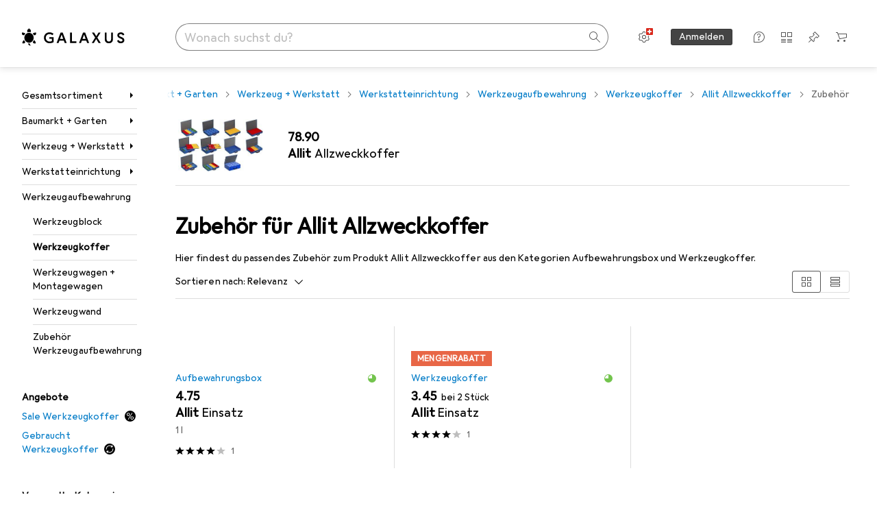

--- FILE ---
content_type: text/javascript
request_url: https://static03.galaxus.com/_next/static/chunks/pages/accessories/%5BtitleAndProductId%5D-3abde833d844f142.js
body_size: 175
content:
(self.webpackChunk_N_E=self.webpackChunk_N_E||[]).push([[27436,38230,67930],{221451:(_,e,s)=>{"use strict";s.r(e),s.d(e,{default:()=>u.C});var u=s(80648)},598900:(_,e,s)=>{(window.__NEXT_P=window.__NEXT_P||[]).push(["/accessories/[titleAndProductId]",function(){return s(221451)}])}},_=>{_.O(0,[20148,1909,21358,27865,60050,76357,63614,40646,7045,55354,31406,10812,58717,99116,87612,11065,95318,52721,87456,13532,16678,77794,4091,39668,86690,78253,1803,80648,90636,46593,38792],()=>_(_.s=598900)),_N_E=_.O()}]);
//# sourceMappingURL=/_next/static/sourcemaps/static/chunks/pages/accessories/[titleAndProductId]-3abde833d844f142.js.map

--- FILE ---
content_type: text/javascript
request_url: https://static03.galaxus.com/_next/static/chunks/1803-7951410940d919ad.js
body_size: 15416
content:
(self.webpackChunk_N_E=self.webpackChunk_N_E||[]).push([[1803,4085,4918,6447,6662,7420,10884,11961,14732,23227,31547,32969,39534,42301,42478,53199,56217,77237,81610,83568,88177],{855:(e,t,r)=>{"use strict";r.d(t,{A:()=>l});let l=["Neu auf [0]","New on [0]","Nouveaut\xe9s [0]","Novit\xe0 su [0]","Nieuw op [0]"]},2999:(e,t,r)=>{"use strict";r.d(t,{A:()=>l});let l=["Produktliste","Product List","Liste des produits","Elenco dei prodotti","Productlijst"]},29816:(e,t,r)=>{"use strict";r.d(t,{T:()=>c});var l=r(487011),a=r(92424),n=r(406029),i=r(773211),s=r(455729),o=r(813532),d=r(875580),u=r(622322);let c=(0,s.memo)(e=>{var{productKey:t,isLoading:r,trackingData:s,filterAvailability:d,onError:c}=e,g=(0,a._)(e,["productKey","isLoading","trackingData","filterAvailability","onError"]);return(0,n.jsx)(i.K,{product:"ProductTile [PRD-57]",children:(0,n.jsx)(o.a,{productKey:t,isLoading:r,trackingData:s,filterAvailability:d,onError:c,children:(0,n.jsx)(u.K,(0,l._)({},g))})})},d.s)},52897:(e,t,r)=>{"use strict";r.d(t,{Sw:()=>s,aN:()=>o});var l=r(511758),a=r(885634),n=r(306543),i=r(517157);let s=e=>{var t;let r=d(e.brandId,e.brandName),a=null!=(t=e.params)?t:new URLSearchParams,n=(0,l.Ae)("",["brand",r]);return(0,l.c$)(n,a)},o=e=>{var t;let r=i.t[e.shopArea],n=d(e.productTypeId,e.productTypeName),s=null!=(t=e.params)?t:new URLSearchParams,o=[];e.sectorId&&o.push(`s${e.sectorId}`),r.path&&o.push(r.path),e.additionalPathSegment&&o.push(e.additionalPathSegment),o.push("producttype",n),!s.has("tagIds")&&!e.isDefaultPath&&e.tagIds&&e.tagIds.length>0&&s.set("tagIds",e.tagIds.join("-"));let c=e.filters?[...e.filters]:[];!s.has(a.AI)&&c.length>0&&u(s,c);let g=(0,l.Ae)("",o);return(0,l.c$)(g,s)},d=(e,t)=>null!==e&&t.length>0?`${t}-${e}`:null!==e&&0===t.length?e.toString():t,u=(e,t)=>{let r=(0,n.z)(t);(0,a.st)(r,e)}},52949:(e,t,r)=>{"use strict";r.d(t,{c:()=>i,s:()=>n});var l=r(193885),a=r(649097);r(500125);let n=(0,a.I4)(l.wD)("ymakryF"),i=(0,a.I4)(l.wD)("ymakryF1")},66323:(e,t,r)=>{"use strict";r.d(t,{L:()=>p});var l=r(951220),a=r(406029);let n={argumentDefinitions:[],kind:"Fragment",metadata:null,name:"explorePageViewTracking",selections:[{args:null,kind:"FragmentSpread",name:"waitForSingleProductEntity"}],type:"Product",abstractKey:null};var i=r(376785),s=r(646068),o=r(268581),d=r(122565),u=r(53851),c=r(556298),g=r(455729);let p=e=>{let{children:t,productKey:r}=e,c=(0,o.useRelayEnvironment)(),{language:g}=(0,s.B)(),p=(0,d.I)(n,r);return(0,a.jsxs)(u.n3,{value:()=>(0,l._)(function*(){return{product:[(yield(0,i.L)({productKey:p,trackingData:void 0,relayEnvironment:c,language:g}))]}})(),children:[t,(0,a.jsx)(m,{})]})},m=()=>{let e=(0,c.b)();return(0,g.useEffect)(()=>{e()},[]),null}},87928:()=>{},97944:(e,t,r)=>{"use strict";r.d(t,{Y:()=>c});var l=r(406029);let a={argumentDefinitions:[{defaultValue:null,kind:"LocalArgument",name:"shopArea"}],kind:"Fragment",metadata:{catchTo:"NULL"},name:"belongingProductTypes",selections:[{alias:null,args:null,concreteType:"ProductType",kind:"LinkedField",name:"belongingProductTypes",plural:!0,selections:[{alias:null,args:null,kind:"ScalarField",name:"name",storageKey:null},{alias:null,args:[{kind:"Variable",name:"shopArea",variableName:"shopArea"}],concreteType:"NavigationItem",kind:"LinkedField",name:"navigationItem",plural:!1,selections:[{alias:null,args:null,kind:"ScalarField",name:"relativeUrl",storageKey:null}],storageKey:null}],storageKey:null}],type:"NavigationItem",abstractKey:null};var n=r(386266),i=r(740259),s=r(122565),o=r(645723),d=r(59468),u=r(414774);let c=e=>{let{navigationItemKey:t}=e,r=(0,s.I)(a,t),{__:c}=(0,u.W)(),g=(0,o.pq)();return null==r||null==r.belongingProductTypes||0===r.belongingProductTypes.length?null:(0,l.jsx)(i.Tl,{title:c(n.A),children:r.belongingProductTypes.filter(e=>e.navigationItem&&e.name).sort((e,t)=>e.name.localeCompare(t.name)).map(e=>(0,l.jsx)("li",{children:(0,l.jsx)(i.VI,{href:e.navigationItem.relativeUrl,onClick:()=>{let t;return t=e.navigationItem.relativeUrl,g({objectAction:"navigation_select",navigationType:"guidednavigation_related_articles",targetPagePath:(0,d.u)(t)})},children:e.name})},e.name))})}},106833:()=>{},107613:(e,t,r)=>{"use strict";r.d(t,{_:()=>s});var l=r(406029);let a={argumentDefinitions:[],kind:"Fragment",metadata:{plural:!0,catchTo:"NULL"},name:"mobileMainNavigation",selections:[{alias:null,args:null,kind:"ScalarField",name:"id",storageKey:null},{alias:null,args:null,kind:"ScalarField",name:"shopArea",storageKey:null},{alias:null,args:null,kind:"ScalarField",name:"relativeUrl",storageKey:null}],type:"NavigationItem",abstractKey:null};var n=r(122565),i=r(12060);let s=e=>{let{navigationItemKeys:t,inForum:r}=e,s=(0,n.I)(a,t),o=s.at(-2),d=s.at(-1);return null==d?null:(0,l.jsx)(i.$M,{mainMenuNavigationItemId:o?o.id:d.id,initialNavigationItem:{id:d.id,shopArea:d.shopArea,relativeUrl:d.relativeUrl},inForum:r})}},112395:(e,t,r)=>{"use strict";function l(){return(l=Object.assign||function(e){for(var t=1;t<arguments.length;t++){var r=arguments[t];for(var l in r)Object.prototype.hasOwnProperty.call(r,l)&&(e[l]=r[l])}return e}).apply(this,arguments)}r.d(t,{_:()=>l})},113788:(e,t,r)=>{"use strict";r.d(t,{A:()=>o});var l=r(487011),a=r(293096),n=r(92424),i=r(406029),s=r(374347);let o=e=>{var{title:t,titleId:r}=e,o=(0,n._)(e,["title","titleId"]);return(0,i.jsxs)(s.E,(0,a._)((0,l._)({fill:"none",viewBox:"0 0 16 16",width:16,height:16,"aria-labelledby":r},o),{children:[t?(0,i.jsx)("title",{id:r,children:t}):null,(0,i.jsx)("path",{fill:"#000",fillRule:"evenodd",d:"M9.503 0 6.606.777l-.967.258.259.967L3 2.778l.26.966 3.863-1.036-.259-.966 1.932-.517.259.966 4.043-1.083v-.003l-.259-.964-3.077.825zM3.003 16h10V5h-10zm1-.999h8v-9h-8zm5-2h1v-5h-1zm-2.999 0h1v-5h-1z",clipRule:"evenodd"})]}))}},125368:()=>{},136187:(e,t,r)=>{"use strict";r.d(t,{M:()=>d});var l=r(487011),a=r(293096),n=r(92424),i=r(406029),s=r(465759),o=r(906968);let d=e=>{var{anchorId:t=null,verticalAlignment:r="start",isDisabled:d=!1,onClick:u,children:c}=e,g=(0,n._)(e,["anchorId","verticalAlignment","isDisabled","onClick","children"]);let p=t?`#${t}`:"#";return(0,i.jsx)(o.N,(0,a._)((0,l._)({href:p,icon:(0,i.jsx)(s.A,{}),onClick:function(e){e.preventDefault(),e.currentTarget.blur();let l=document.getElementById(`${t}`);null!=l?l.scrollIntoView({block:r}):window.scrollTo(0,0),u&&u(e)},isDisabled:d},g),{children:c}))}},150589:()=>{},151119:()=>{},163641:()=>{},164262:function(e){e.exports=function(){function e(n,i){if(!(this instanceof e))return new e(n,i);var s=Math.pow(10,(i=Object.assign({},r,i)).precision);this.intValue=n=t(n,i),this.value=n/s,i.increment=i.increment||1/s,i.groups=i.useVedic?a:l,this.s=i,this.p=s}function t(t,r){var l=!(2<arguments.length)||void 0===arguments[2]||arguments[2],a=r.decimal,n=r.errorOnInvalid,i=r.fromCents,s=Math.pow(10,r.precision),o=t instanceof e;if(o&&i)return t.intValue;if("number"==typeof t||o)a=o?t.value:t;else if("string"==typeof t)n=RegExp("[^-\\d"+a+"]","g"),a=RegExp("\\"+a,"g"),a=(a=t.replace(/\((.*)\)/,"-$1").replace(n,"").replace(a,"."))||0;else{if(n)throw Error("Invalid Input");a=0}return i||(a=(a*s).toFixed(4)),l?Math.round(a):a}var r={symbol:"$",separator:",",decimal:".",errorOnInvalid:!1,precision:2,pattern:"!#",negativePattern:"-!#",format:function(e,t){var r=t.pattern,l=t.negativePattern,a=t.symbol,n=t.separator,i=t.decimal;t=t.groups;var s=(""+e).replace(/^-/,"").split("."),o=s[0];return s=s[1],(0<=e.value?r:l).replace("!",a).replace("#",o.replace(t,"$1"+n)+(s?i+s:""))},fromCents:!1},l=/(\d)(?=(\d{3})+\b)/g,a=/(\d)(?=(\d\d)+\d\b)/g;return e.prototype={add:function(r){var l=this.s,a=this.p;return e((this.intValue+t(r,l))/(l.fromCents?1:a),l)},subtract:function(r){var l=this.s,a=this.p;return e((this.intValue-t(r,l))/(l.fromCents?1:a),l)},multiply:function(t){var r=this.s;return e(this.intValue*t/(r.fromCents?1:Math.pow(10,r.precision)),r)},divide:function(r){var l=this.s;return e(this.intValue/t(r,l,!1),l)},distribute:function(t){var r=this.intValue,l=this.p,a=this.s,n=[],i=Math[0<=r?"floor":"ceil"](r/t),s=Math.abs(r-i*t);for(l=a.fromCents?1:l;0!==t;t--){var o=e(i/l,a);0<s--&&(o=o[0<=r?"add":"subtract"](1/l)),n.push(o)}return n},dollars:function(){return~~this.value},cents:function(){return~~(this.intValue%this.p)},format:function(e){var t=this.s;return"function"==typeof e?e(this,t):t.format(this,Object.assign({},t,e))},toString:function(){var e=this.s,t=e.increment;return(Math.round(this.intValue/this.p/t)*t).toFixed(e.precision)},toJSON:function(){return this.value}},e}()},187064:()=>{},192260:(e,t,r)=>{"use strict";r.d(t,{A:()=>l});let l=["Liefertermin","Delivery date","Date de livraison","Data di consegna","Leveringsdatum"]},220744:(e,t,r)=>{"use strict";r.d(t,{bI:()=>p});var l=r(192260),a=r(762336);let n=["Meist verkauft","Top-selling","Les plus vendus","I pi\xf9 venduti","Meest verkocht"];var i=r(855),s=r(807924),o=r(287067),d=r(616255),u=r(347465),c=r(354580),g=r(414774);let p=e=>{let t=(()=>{let{__:e}=(0,g.W)(),t=(0,c.nb)();return{Bestseller:{label:e(u.A),value:"BESTSELLER",trackingLabel:"bestseller"},Relevance:{label:e(u.A),value:"PRESERVEORDERING",trackingLabel:"bestseller"},LowestPrice:{label:e(d.A),value:"LOWESTPRICE",trackingLabel:"price_ascending"},HighestPrice:{label:e(a.A),value:"HIGHESTPRICE",trackingLabel:"price_descending"},Rating:{label:e(s.A),value:"RATING",trackingLabel:"rating"},Availability:{label:e(l.A),value:"AVAILABILITY",trackingLabel:"availability"},NumberOfSales:{label:e(n),value:"NUMBEROFSALES",trackingLabel:"most_sold"},Newest:{label:e(i.A,t),value:"NEWEST",trackingLabel:"newest"},Discount:{label:e(o.A),value:"DISCOUNT",trackingLabel:"discount"}}})();return e.map(e=>t[e])}},225444:()=>{},233204:(e,t,r)=>{"use strict";r.d(t,{O:()=>o,v:()=>d});var l=r(487011),a=r(293096),n=r(92424),i=r(406029),s=r(649097);r(333774);let o=s.As("yJ2I6GW"),d=e=>{var{children:t,fourColumnLayout:r,variant:s}=e,o=(0,n._)(e,["children","fourColumnLayout","variant"]);return(0,i.jsx)(u,(0,a._)((0,l._)({$fourColumnLayout:r,$variant:s},o),{children:t}))},u=s.As("yJ2I6GW4",e=>{let{$variant:t,$fourColumnLayout:r}=e;return"grid"===t?(0,s.AH)("yJ2I6GW5",r?(0,s.AH)("yJ2I6GW6"):(0,s.AH)("yJ2I6GW7")):(0,s.AH)("yJ2I6GW8")})},260819:(e,t,r)=>{"use strict";r.d(t,{Z:()=>s});var l=r(406029),a=r(764676),n=r(795669),i=r.n(n);let s=e=>{let{data:t}=e;return(0,l.jsx)(i(),{children:(0,l.jsx)("script",{type:"application/ld+json",dangerouslySetInnerHTML:{__html:(0,a.m)(t)}})})}},267576:(e,t,r)=>{"use strict";r.d(t,{A:()=>o});var l=r(487011),a=r(293096),n=r(92424),i=r(406029),s=r(374347);let o=e=>{var{title:t,titleId:r}=e,o=(0,n._)(e,["title","titleId"]);return(0,i.jsxs)(s.E,(0,a._)((0,l._)({fill:"none",viewBox:"0 0 16 16",width:16,height:16,"aria-labelledby":r},o),{children:[t?(0,i.jsx)("title",{id:r,children:t}):null,(0,i.jsx)("path",{fill:"#000",fillRule:"evenodd",d:"M6 2v1.001H3v1h4v-1h2.001v1H13v-1h-2.999V2zM3.003 16h10V5h-10zm1-.999h8v-9h-8zm5-2h1v-5h-1zm-2.999 0h1v-5h-1z",clipRule:"evenodd"})]}))}},281907:(e,t,r)=>{"use strict";r.d(t,{t:()=>c});var l=r(406029);let a={argumentDefinitions:[{defaultValue:null,kind:"LocalArgument",name:"sectorId"},{defaultValue:null,kind:"LocalArgument",name:"shopArea"},{defaultValue:null,kind:"LocalArgument",name:"tagIds"}],kind:"Fragment",metadata:{catchTo:"RESULT"},name:"productMobileMainNavigation",selections:[{alias:null,args:null,concreteType:"ProductType",kind:"LinkedField",name:"productType",plural:!1,selections:[{alias:null,args:[{kind:"Variable",name:"sectorId",variableName:"sectorId"},{kind:"Variable",name:"shopArea",variableName:"shopArea"},{kind:"Variable",name:"tagIds",variableName:"tagIds"}],concreteType:"NavigationItem",kind:"LinkedField",name:"breadcrumbs",plural:!0,selections:[{args:null,kind:"FragmentSpread",name:"mobileMainNavigation"}],storageKey:null}],storageKey:null}],type:"Product",abstractKey:null};var n=r(284),i=r(378957),s=r(569107),o=r(122565),d=r(970448),u=r(107613);let c=e=>{let{productKey:t}=e,r=(0,n.ux)();return(0,l.jsx)(i.t,{name:"ProductMobileMainNavigation:ProductMobileMainNavigationInner",errorHandler:r,fallback:(0,l.jsx)(d.Y,{}),children:(0,l.jsx)(g,{productKey:t,onError:r})})},g=e=>{let{productKey:t,onError:r}=e,n=(0,o.I)(a,t);return n.ok&&null!=n.value.productType&&null!=n.value.productType.breadcrumbs||(0,s.h)(r,n),(0,l.jsx)(u._,{navigationItemKeys:n.value.productType.breadcrumbs})}},287067:(e,t,r)=>{"use strict";r.d(t,{A:()=>l});let l=["Rabatt","Discount","Rabais","In saldo","Korting"]},294704:()=>{},302317:()=>{},303299:()=>{},306543:(e,t,r)=>{"use strict";r.d(t,{a:()=>l,z:()=>a});let l={PT:"pt",BRAND:"bra",PRICE:"pr",OFFER:"off",TEXT:"textFilter"},a=e=>{let t=[];for(let r of e)t.push({optionIdentifierKey:r.identifier,optionIdentifierValue:r.option});return t}},308562:()=>{},322822:(e,t,r)=>{"use strict";r.d(t,{Z:()=>c});var l=r(487011),a=r(92424),n=r(406029),i=r(773211),s=r(455729),o=r(813532),d=r(875580),u=r(178253);let c=(0,s.memo)(e=>{var{productKey:t,isLoading:r,trackingData:s,filterAvailability:d,onError:c}=e,g=(0,a._)(e,["productKey","isLoading","trackingData","filterAvailability","onError"]);return(0,n.jsx)(i.K,{product:"ProductTile [PRD-57]",children:(0,n.jsx)(o.a,{onError:c,productKey:t,isLoading:r,trackingData:s,filterAvailability:d,children:(0,n.jsx)(u.g,(0,l._)({},g))})})},d.s)},333774:()=>{},335084:()=>{},344688:(e,t,r)=>{"use strict";r.d(t,{j:()=>b});var l,a,n,i=r(487011),s=r(293096),o=r(406029);let d={argumentDefinitions:[{defaultValue:null,kind:"LocalArgument",name:"sectorId"},{defaultValue:null,kind:"LocalArgument",name:"shopArea"},{defaultValue:null,kind:"LocalArgument",name:"tagIds"}],kind:"Fragment",metadata:{catchTo:"RESULT"},name:"productDesktopMainNavigation",selections:[{alias:null,args:null,concreteType:"ProductType",kind:"LinkedField",name:"productType",plural:!1,selections:[{alias:null,args:a=[{kind:"Variable",name:"sectorId",variableName:"sectorId"},l={kind:"Variable",name:"shopArea",variableName:"shopArea"},{kind:"Variable",name:"tagIds",variableName:"tagIds"}],concreteType:"NavigationItem",kind:"LinkedField",name:"breadcrumbs",plural:!0,selections:[{args:null,kind:"FragmentSpread",name:"desktopMainNavigationMenu"}],storageKey:null},{alias:null,args:a,concreteType:"NavigationItem",kind:"LinkedField",name:"navigationItem",plural:!1,selections:[{args:null,kind:"FragmentSpread",name:"alternateShopAreaLinks"},{args:n=[l],kind:"FragmentSpread",name:"relatedProductTypes"},{args:n,kind:"FragmentSpread",name:"belongingProductTypes"}],storageKey:null}],storageKey:null}],type:"Product",abstractKey:null};var u=r(284),c=r(378957),g=r(569107),p=r(122565),m=r(970448),h=r(675444),v=r(630332),y=r(97944),f=r(358424);let b=e=>{let t=(0,u.ux)();return(0,o.jsx)(c.t,{name:"ProductDesktopMainNavigation:ProductDesktopMainNavigationInner",errorHandler:t,fallback:(0,o.jsx)(m.Y,{}),children:(0,o.jsx)(x,(0,s._)((0,i._)({},e),{onError:t}))})},x=e=>{let{productKey:t,onError:r}=e,l=(0,p.I)(d,t);return l.ok&&null!=l.value.productType&&null!=l.value.productType.breadcrumbs||(0,g.h)(r,l),(0,o.jsxs)(o.Fragment,{children:[(0,o.jsx)(h.n,{navigationItemKeys:l.value.productType.breadcrumbs}),null!=l.value.productType.navigationItem&&(0,o.jsxs)(o.Fragment,{children:[(0,o.jsx)(v.z,{navigationItemKey:l.value.productType.navigationItem}),(0,o.jsx)(f.G,{navigationItemKey:l.value.productType.navigationItem}),(0,o.jsx)(y.Y,{navigationItemKey:l.value.productType.navigationItem})]})]})}},347465:(e,t,r)=>{"use strict";r.d(t,{A:()=>l});let l=["Relevanz","Relevance","Pertinence","Rilevanza","Relevantie"]},354011:(e,t,r)=>{"use strict";r.d(t,{T:()=>s});let l={argumentDefinitions:[],kind:"Fragment",metadata:{catchTo:"NULL"},name:"useProductTitle",selections:[a={alias:null,args:null,kind:"ScalarField",name:"name",storageKey:null},{alias:null,args:null,concreteType:"Brand",kind:"LinkedField",name:"brand",plural:!1,selections:[{alias:null,args:null,kind:"ScalarField",name:"showNameInProductName",storageKey:null},a],storageKey:null}],type:"Product",abstractKey:null};var a,n=r(122565),i=r(455729);function s(e){let t=(0,n.I)(l,e);return(0,i.useMemo)(()=>t?t.brand.showNameInProductName?`${t.brand.name} ${t.name}`:t.name:null,[t])}},358424:(e,t,r)=>{"use strict";r.d(t,{G:()=>c});var l=r(406029);let a={argumentDefinitions:[{defaultValue:null,kind:"LocalArgument",name:"shopArea"}],kind:"Fragment",metadata:{catchTo:"NULL"},name:"relatedProductTypes",selections:[{alias:null,args:null,concreteType:"ProductType",kind:"LinkedField",name:"relatedProductTypes",plural:!0,selections:[{alias:null,args:null,kind:"ScalarField",name:"name",storageKey:null},{alias:null,args:[{kind:"Variable",name:"shopArea",variableName:"shopArea"}],concreteType:"NavigationItem",kind:"LinkedField",name:"navigationItem",plural:!1,selections:[{alias:null,args:null,kind:"ScalarField",name:"relativeUrl",storageKey:null}],storageKey:null}],storageKey:null}],type:"NavigationItem",abstractKey:null};var n=r(347543),i=r(740259),s=r(122565),o=r(645723),d=r(59468),u=r(414774);let c=e=>{let{navigationItemKey:t}=e,r=(0,s.I)(a,t),{__:c}=(0,u.W)(),g=(0,o.pq)();return null==r||null==r.relatedProductTypes||0===r.relatedProductTypes.length?null:(0,l.jsx)(i.Tl,{title:c(n.A),children:r.relatedProductTypes.filter(e=>e.navigationItem&&e.name).sort((e,t)=>e.name.localeCompare(t.name)).map(e=>(0,l.jsx)("li",{children:(0,l.jsx)(i.VI,{href:e.navigationItem.relativeUrl,onClick:()=>{let t;return t=e.navigationItem.relativeUrl,g({objectAction:"navigation_select",navigationType:"guidednavigation_related_categories",targetPagePath:(0,d.u)(t)})},children:e.name})},e.name))})}},361201:()=>{},361300:(e,t,r)=>{"use strict";r.d(t,{Q:()=>c});var l=r(487011),a=r(293096),n=r(92424),i=r(406029),s=r(649097),o=r(988104),d=r(523892);r(125368);let u=s.As("yRE1bCs"),c=e=>{var{displayMode:t,onDisplayModeToggle:r,sort:s,sortOptions:o,onSortChange:c}=e,p=(0,n._)(e,["displayMode","onDisplayModeToggle","sort","sortOptions","onSortChange"]);return(0,i.jsx)("div",(0,a._)((0,l._)({},p),{children:(0,i.jsxs)(u,{children:[(0,i.jsx)(d.k,{sort:s,options:o,onSortChange:c}),(0,i.jsx)(g,{displayMode:t,onDisplayModeToggle:r})]})}))},g=(0,s.I4)(o.V)("yRE1bCs1")},363296:(e,t,r)=>{"use strict";r.d(t,{U:()=>a});var l=r(649097);r(225444);let a=l.hJ("yVeXzas",{style:{"--yVeXzas1":(0,l.wq)(e=>{let{theme:t}=e;return t.constants.pageHeaderHeight.desktop},"px")}})},373157:()=>{},397261:(e,t,r)=>{"use strict";r.d(t,{Q:()=>p});var l,a=r(406029);let n={argumentDefinitions:[{defaultValue:null,kind:"LocalArgument",name:"sectorId"},{defaultValue:null,kind:"LocalArgument",name:"shopArea"},{defaultValue:null,kind:"LocalArgument",name:"tagIds"}],kind:"Fragment",metadata:{catchTo:"NULL"},name:"productBreadCrumbs",selections:[{args:null,kind:"FragmentSpread",name:"useProductTitle"},l={alias:null,args:null,kind:"ScalarField",name:"relativeUrl",storageKey:null},{alias:null,args:null,concreteType:"ProductType",kind:"LinkedField",name:"productType",plural:!1,selections:[{alias:null,args:[{kind:"Variable",name:"sectorId",variableName:"sectorId"},{kind:"Variable",name:"shopArea",variableName:"shopArea"},{kind:"Variable",name:"tagIds",variableName:"tagIds"}],concreteType:"NavigationItem",kind:"LinkedField",name:"breadcrumbs",plural:!0,selections:[l,{alias:null,args:null,kind:"ScalarField",name:"name",storageKey:null}],storageKey:null}],storageKey:null}],type:"Product",abstractKey:null};var i=r(573762),s=r(609918),o=r(354011),d=r(501187),u=r(46625),c=r(122565),g=r(414774);let p=e=>{var t;let{title:r,productKey:l}=e,{__:p}=(0,g.W)(),m=(0,s.Hr)(),h=(0,c.I)(n,l),v=(0,o.T)(h);if(!h)return null;let y=null==(t=h.productType)?void 0:t.breadcrumbs;if(m||!y||0===y.length)return null;let f=[...y.map(e=>({title:e.name,href:e.relativeUrl})),{title:null!=v?v:p(i.A),href:h.relativeUrl},{title:r,href:""}];return(0,a.jsx)(u.B,{name:"ProductBreadCrumbs:Breadcrumbs",fallback:null,children:(0,a.jsx)(d.B,{breadcrumbs:f})})}},402282:(e,t,r)=>{"use strict";r.d(t,{R:()=>y,z:()=>v});var l=r(487011),a=r(293096),n=r(406029),i=r(920793),s=r(473557),o=r(649097),d=r(455729),u=r(664852),c=r(730975),g=r(298280),p=r(613999),m=r(27375),h=r(875580);r(927005);let v=(0,d.memo)(e=>{let{productWithOffer:t,filterAvailability:r,sectorId:l,tagIds:a,shopArea:i,isLoading:s,trackingData:o,className:d}=e;return(0,n.jsx)(g.Z,{productWithOffer:t,filterAvailability:r,sectorId:l,tagIds:a,shopArea:i,isLoading:s,trackingData:o,children:(0,n.jsx)(y,{className:d})})},h.f),y=e=>{let{propertiesText:t,detailRoute:r,detailLinkLabel:s,images:o,onDetailLinkClick:d}=(0,p.k)(),u=(0,m.D)();return(0,n.jsxs)(k,(0,a._)((0,l._)({},e),{ref:u,children:[(0,n.jsx)(f,{href:r,"aria-label":s,onClick:()=>d()}),(0,n.jsx)(I,{children:o.length>0&&(0,n.jsx)(i._,{src:o[0].url,alt:o[0].description,aspectRatio:"1/1",width:124,loading:"eager",optimizationPolicy:"product"})}),(0,n.jsxs)(A,{children:[(0,n.jsx)(j,{}),(0,n.jsxs)("div",{children:[(0,n.jsx)(b,{}),t&&(0,n.jsx)(x,{children:t})]})]})]}))},f=(0,o.I4)(s.A)("yzcMUZK"),b=(0,o.I4)(c.L)("yzcMUZK1"),x=o.jX("yzcMUZK2"),j=(0,o.I4)(u.y)("yzcMUZK3"),k=o.hf("yzcMUZK4"),A=o.As("yzcMUZK5"),I=o.As("yzcMUZK6")},409227:(e,t,r)=>{"use strict";r.d(t,{A:()=>a});var l=r(220744);function a(){return(0,l.bI)(["Relevance","LowestPrice","HighestPrice","Rating","Availability"])}},430700:(e,t,r)=>{"use strict";r.d(t,{f:()=>o});var l=r(406029),a=r(419918),n=r(773211),i=r(611954),s=r(833916);let o=e=>{let{children:t,totalItems:r,recommender:o,type:d,productTileStyle:u="customized",trackingListType:c,trackingId:g,sortOrder:p,productContext:m="ShopRecommendations [PRD-123]",debugInfo:h}=e;return(0,l.jsx)(n.K,{product:m,children:(0,l.jsxs)(a.L,{productListStyle:d,productTileStyle:u,totalProductTileCount:r,productListName:c,productListMappingId:g,sortOrder:p,children:[(0,l.jsx)(s.nz,{recommender:o,totalItems:r,debugInfo:h}),(0,l.jsx)(i.I,{storageKey:o,children:t})]})})}},433369:(e,t,r)=>{"use strict";r.d(t,{A:()=>l});let l=["Verkaufsrang","Sales rank","Classement des ventes","Classifica delle vendite","Verkooprangorde"]},434166:()=>{},450354:()=>{},454365:(e,t,r)=>{"use strict";r.d(t,{A:()=>l});let l=["Entfernen","Remove","Supprimer","Rimuovi","Verwijder"]},465759:(e,t,r)=>{"use strict";r.d(t,{A:()=>o});var l=r(487011),a=r(293096),n=r(92424),i=r(406029),s=r(374347);let o=e=>{var{title:t,titleId:r}=e,o=(0,n._)(e,["title","titleId"]);return(0,i.jsxs)(s.E,(0,a._)((0,l._)({fill:"none",viewBox:"0 0 16 16",width:16,height:16,"aria-labelledby":r},o),{children:[t?(0,i.jsx)("title",{id:r,children:t}):null,(0,i.jsx)("path",{fill:"#000",fillRule:"evenodd",d:"m8.5 1-5 4.95.713.707 3.782-3.743V15h1.01V2.914l3.78 3.743.714-.707z",clipRule:"evenodd"})]}))}},467987:(e,t,r)=>{"use strict";r.d(t,{A:()=>l});let l=["Nach oben","To Top","Haut de la page","In alto","Naar boven"]},472173:(e,t,r)=>{"use strict";r.d(t,{A:()=>l});let l=["Mehr Produkte anzeigen","Show more products","Afficher plus de produits","Mostra altri prodotti","Toon meer producten"]},480354:(e,t,r)=>{"use strict";r.d(t,{A:()=>l});let l=["Sortieren nach","Sort by","Trier par","Ordina per","Sorteren op"]},500125:()=>{},501187:(e,t,r)=>{"use strict";r.d(t,{B:()=>v});var l=r(487011),a=r(293096),n=r(92424),i=r(406029),s=r(769264),o=r(649097),d=r(906968);r(308562);let u=o.hJ("yf0ifYW");r(696803);let c=o.sj("yVRor34"),g=o.As("yVRor341",e=>{let{$initiallyLeftAligned:t}=e;return t?(0,o.AH)("yVRor342"):(0,o.AH)("yVRor343")}),p=o.sB("yVRor344"),m=o.iG("yVRor345"),h=(0,o.I4)(e=>{let{breadcrumb:t,onBreadcrumbClick:r,className:l}=e,{href:a,title:n,isExternal:s}=t;return(0,i.jsx)(i.Fragment,{children:a?(0,i.jsx)(d.N,{href:a,className:l,onClick:()=>null==r?void 0:r(t),minimumTargetSize:"block",isExternal:s,children:n}):(0,i.jsx)(u,{"aria-current":"page",className:l,children:n})})})("yVRor346"),v=e=>{var{breadcrumbs:t,onBreadcrumbClick:r,initallyLeftAligned:o=!1}=e,d=(0,n._)(e,["breadcrumbs","onBreadcrumbClick","initallyLeftAligned"]);return(0,i.jsx)(c,(0,a._)((0,l._)({},d),{"aria-label":"Breadcrumbs",children:(0,i.jsx)(g,{$initiallyLeftAligned:o,children:(0,i.jsx)(p,{children:t.map((e,l)=>{let a=l===t.length-1;return(0,i.jsxs)(m,{children:[(0,i.jsx)(h,{breadcrumb:e,onBreadcrumbClick:r}),!a&&(0,i.jsx)(s.A,{"aria-hidden":!0,width:12,height:12})]},`${e.title}-${l}`)})})})}),t.length?t[t.length-1].title:"none")}},515139:(e,t,r)=>{"use strict";r.d(t,{Cj:()=>a,Ly:()=>s,cz:()=>o,p0:()=>n});let l=[100,150,200,250,300,350,400,450,500,550,600,650,700,750,800,850,900,950,1e3],a=Object.fromEntries(l.map(e=>[e,e])),n=Object.fromEntries(l.map(e=>[e,`${e}ms`])),i=[10,20,50,100,150,200,250,300,350,400,450,500,550,600,650,700,750,800,850,900,950,1e3],s=Object.fromEntries(i.map(e=>[e,e]));Object.fromEntries(i.map(e=>[e,`${e}ms`]));let o={standard:"cubic-bezier(0.83, 0, 0.17, 1)",entry:"cubic-bezier(0.22, 1, 0.36, 1)",slideDown:"cubic-bezier(0.44, 0, 0.58, -0.05)",disappearFromStack:"cubic-bezier(0.39, 0, 0, 1)",linear:"linear",fastEntry:"cubic-bezier(0.5, 1, 0.89, 1)"}},517157:(e,t,r)=>{"use strict";r.d(t,{t:()=>l});let l={Retail:{path:null},Sale:{path:"sale"},SecondHand:{path:"secondhand"},Search:{path:null}}},523433:()=>{},523892:(e,t,r)=>{"use strict";r.d(t,{k:()=>c});var l=r(406029),a=r(480354),n=r(692321),i=r(536153),s=r(663297),o=r(414774),d=r(649097);r(450354);let u=(0,d.I4)(n.J)("yZqruuf"),c=(0,d.I4)(e=>{var t;let{sort:r,options:n,onSortChange:i}=e,{__:s}=(0,o.W)(),d=null!=(t=n.find(e=>e.value===r))?t:n[0],c=g();return(0,l.jsx)(u,{label:s(a.A),options:n,value:d,onChange:e=>{let t=n.find(t=>t.value===e.value);null!=t&&(t.trackingLabel&&c(t.trackingLabel),i(t))}})})("yZqruuf1"),g=()=>{let e=(0,i.tF)();return t=>{e({objectAction:"productlistsortorder_select",selectionElement:null},[(0,s.ac)({listType:"product_tile",sortOrder:t})])}}},529780:(e,t,r)=>{"use strict";r.d(t,{G:()=>n});var l=r(322051),a=r(649097);r(825480);let n=(0,a.I4)(l.y)("ylakVjr")},536153:(e,t,r)=>{"use strict";r.d(t,{tF:()=>s});var l=r(147417),a=r(576730);let n="iglu:ch.digitecgalaxus/selection_action/jsonschema/1-0-1",i=(0,l.v)(n),s=()=>(0,a.k)(i,n)},537097:()=>{},550311:(e,t,r)=>{"use strict";function l(e){if(null==e)throw TypeError("Cannot destructure "+e);return e}r.d(t,{_:()=>l})},561987:(e,t,r)=>{"use strict";r.d(t,{E:()=>F});var l,a=r(406029);let n={argumentDefinitions:[{defaultValue:!1,kind:"LocalArgument",name:"includeSalesRank"}],kind:"Fragment",metadata:{plural:!0},name:"productListFragment",selections:[{args:[{kind:"Variable",name:"includeSalesRank",variableName:"includeSalesRank"}],kind:"FragmentSpread",name:"productListProductsFragment"}],type:"Product",abstractKey:null},i=["Keine Produkte gefunden","No products found","Aucun produit trouv\xe9","Nessun prodotto trovato","Geen producten gevonden"];var s=r(2999),o=r(992040),d=r(193885),u=r(934627),c=r(671384),g=r(363296),p=r(672087),m=r(913906),h=r(529780),v=r(122565),y=r(414774),f=r(649097),b=r(487011),x=r(293096),j=r(92424);let k={argumentDefinitions:[{defaultValue:!1,kind:"LocalArgument",name:"includeSalesRank"}],kind:"Fragment",metadata:{plural:!0,catchTo:"NULL"},name:"productListProductsFragment",selections:[{alias:null,args:null,kind:"ScalarField",name:"id",storageKey:null},{condition:"includeSalesRank",kind:"Condition",passingValue:!0,selections:[{alias:null,args:null,kind:"ScalarField",name:"salesRankInProductType",storageKey:null}]},{args:null,kind:"FragmentSpread",name:"headlessProductTileRelay"},{args:null,kind:"FragmentSpread",name:"productListProductsRemoveButtonFragment"}],type:"Product",abstractKey:null},A={argumentDefinitions:[],kind:"Fragment",metadata:{catchTo:"NULL"},name:"productListProductsRemoveButtonFragment",selections:[{alias:null,args:null,kind:"ScalarField",name:"id",storageKey:null},{alias:null,args:null,kind:"ScalarField",name:"databaseId",storageKey:null},l={alias:null,args:null,kind:"ScalarField",name:"name",storageKey:null},{alias:null,args:null,concreteType:"Brand",kind:"LinkedField",name:"brand",plural:!1,selections:[l],storageKey:null}],type:"Product",abstractKey:null};var I=r(454365),L=r(233204),T=r(322822),S=r(29816),E=r(569107),P=r(726245),M=r(978439);r(731913);let N=e=>{var{shouldRenderLazy:t,onPageError:r,startRenderLazyIndex:l=0,productDisplayMode:n,productListType:i,productKeys:s,availability:o,sectorId:d,tagIds:u,shopArea:c,isLoading:g,productLinkType:p,onProductTileInteraction:m,fourColumnLayout:h=!1,removeProduct:y,displaySalesRank:f,productTopTitles:A}=e,I=(0,j._)(e,["shouldRenderLazy","onPageError","startRenderLazyIndex","productDisplayMode","productListType","productKeys","availability","sectorId","tagIds","shopArea","isLoading","productLinkType","onProductTileInteraction","fourColumnLayout","removeProduct","displaySalesRank","productTopTitles"]);let T=(0,v.I)(k,s),S=T.filter(e=>!!e);return(T.length&&!S.length&&(0,E.h)(r,null),"list"===n)?(0,a.jsx)(L.v,(0,x._)((0,b._)({variant:"list",fourColumnLayout:h},I),{children:S.map((e,r)=>(0,a.jsxs)(R,{$addTopMargin:!!y,children:[f&&(0,a.jsx)(M.O,{rank:e.salesRankInProductType}),y&&(0,a.jsx)(V,{productKey:e,removeProductHandler:(e,t,l,a)=>y(e,t,l,a,r)}),A&&(0,a.jsx)(w,{children:A[r]}),(0,a.jsx)(K,{productKey:e,filterAvailability:o,isLoading:g,trackingData:{productPosition:r+1},renderLazy:t&&r>l,$withSalesRank:!!f,onError:null})]},e.id))})):(0,a.jsx)(L.v,(0,x._)((0,b._)({variant:"grid",fourColumnLayout:h},I),{children:S.map((e,r)=>(0,a.jsxs)(R,{children:[y&&(0,a.jsx)(V,{productKey:e,removeProductHandler:(e,t,l,a)=>y(e,t,l,a,r)}),f&&(0,a.jsx)(M.O,{rank:e.salesRankInProductType}),A&&(0,a.jsx)(w,{children:A[r]}),(0,a.jsx)(D,{productKey:e,filterAvailability:o,isLoading:g,trackingData:{productPosition:r+1},renderLazy:t&&r>l,$withSalesRank:!!f,onError:null})]},e.id))}))},_=(0,f.I4)(P.M)("yOUV6Gx"),R=f.As("yOUV6Gx1",e=>{let{$addTopMargin:t}=e;return t&&(0,f.AH)("yOUV6Gx2")}),K=(0,f.I4)(T.Z)("yOUV6Gx3",e=>{let{$withSalesRank:t}=e;return t&&(0,f.AH)("yOUV6Gx4")}),D=(0,f.I4)(S.T)("yOUV6Gx5",e=>{let{$withSalesRank:t}=e;return t&&(0,f.AH)("yOUV6Gx6")}),V=e=>{let{productKey:t,removeProductHandler:r}=e,{__:l}=(0,y.W)(),n=(0,v.I)(A,t);return n?(0,a.jsx)(_,{onClick:()=>{r(n.id,n.databaseId,n.name,n.brand.name)},tooltip:l(I.A)}):null},w=f.As("yOUV6Gx7");r(523433);let F=e=>{var t;let{loadingState:r,onPageError:l,productKeys:i,productCounts:d,hasMore:h,callbacks:f,params:b,sortOptions:x,productUrl:j,productListType:k,fourColumnLayout:A,removeProduct:I,displaySalesRank:L,showControls:T=!0,productTopTitles:S}=e,E=(0,v.I)(n,i),{sort:P,displayMode:M}=b,{changeDisplayMode:_,changeSort:R,showMore:K}=f,{__:D}=(0,y.W)();return(0,a.jsxs)(a.Fragment,{children:[(0,a.jsx)(g.U,{id:p.N5}),T&&(0,a.jsx)(c.i,{displayMode:M,onDisplayModeToggle:_,sort:P,sortOptions:x,onSortChange:e=>R(e.value)}),(0,a.jsx)(o.c,{}),(0,a.jsx)(u.s,{tag:"h3",children:D(s.A)}),"initial"==r?(0,a.jsx)(H,{}):E.length?(0,a.jsxs)(a.Fragment,{children:[(0,a.jsx)(N,{onPageError:l,productListType:k,productKeys:E,productDisplayMode:M,isLoading:"update"===r,shopArea:null==j?void 0:j.shopArea,sectorId:null==j?void 0:j.sectorId,tagIds:null==j?void 0:j.tagIds,fourColumnLayout:A,shouldRenderLazy:!0,startRenderLazyIndex:p.o,removeProduct:I,displaySalesRank:L,productTopTitles:S}),(0,a.jsx)(m.R,{showRankingInfo:!1,showLoadMore:h,hasMore:h,isLoadingMore:"fetchMore"===r,onLoadMore:()=>K(),visibleProductCount:E.length,totalProductCount:null!=(t=d.filtered)?t:d.total})]}):(0,a.jsx)(C,{})]})},C=()=>{let{__:e}=(0,y.W)();return(0,a.jsx)(U,{children:(0,a.jsx)(d.hj,{tag:"h3",children:e(i)})})},H=(0,f.I4)(h.G)("yisK0QU"),U=f.As("yisK0QU1")},566639:(e,t,r)=>{"use strict";r.d(t,{o:()=>n});var l=r(992040),a=r(649097);r(302317);let n=(0,a.I4)(l.c)("yQFfjLY")},573762:(e,t,r)=>{"use strict";r.d(t,{A:()=>l});let l=["Produkt","Product","Produit","Prodotto","Product"]},611954:(e,t,r)=>{"use strict";r.d(t,{I:()=>c});var l=r(487011),a=r(293096),n=r(406029),i=r(990835),s=r(685746),o=r(455729),d=r(481643),u=r(649097);r(679474);let c=e=>{let{children:t,storageKey:r,className:u}=e,c=(0,o.useRef)(null),p=(0,o.useRef)(null),{rememberHeight:m,getRememberedHeight:h}=(0,d.S)(),v=(0,i.I)();(0,o.useEffect)(()=>{let e=()=>{if(!c.current||!p.current)return;let{clientWidth:e,clientHeight:t}=c.current;m(r,e,t),p.current.style.minHeight="0"};return v.getEvents().on("routeChangeStart",e),()=>{v.getEvents().off("routeChangeStart",e)}},[]);let y=(0,s.R)();return(0,o.useEffect)(()=>{let e=()=>{if(!c.current)return;let e=h(r,c.current.clientWidth);!(e<=0)&&p.current&&(p.current.style.minHeight=e+"px")},t=()=>{p.current&&(p.current.style.minHeight="0")};return addEventListener("resize",t),y.on("beforeScrollRestoration",e),()=>{removeEventListener("resize",t),y.off("beforeScrollRestoration",e)}},[]),(0,n.jsx)("div",(0,a._)((0,l._)({ref:p},{}),{children:(0,n.jsx)(g,{ref:c,className:u,children:t})}))},g=u.As("yfLnlvZ")},616255:(e,t,r)=>{"use strict";r.d(t,{A:()=>l});let l=["G\xfcnstigste","Lowest price","Prix croissant","Pi\xf9 economico","Laagste prijs"]},622322:(e,t,r)=>{"use strict";r.d(t,{I:()=>z,K:()=>O});var l=r(487011),a=r(293096),n=r(92424),i=r(406029),s=r(591095),o=r(539668),d=r(354580),u=r(473557),c=r(773211),g=r(455729),p=r(441778),m=r(454595),h=r(925495),v=r(664852),y=r(658203),f=r(730975),b=r(298280),x=r(613999),j=r(27375),k=r(875580),A=r(182693),I=r(178515),L=r(852015),T=r(906968),S=r(649097),E=r(902978),P=r(376217);r(150589);let M=(0,S.I4)(E.z)("yArygEf",e=>{let{$showButtons:t}=e;return"desktopHoverMobileAlways"===t&&(0,S.AH)("yArygEf1")}),N=S.hf("yArygEf2",e=>{let{$isLoading:t,$isSoldOut:r}=e;return t?(0,S.AH)("yArygEf3"):r?(0,S.AH)("yArygEf4"):(0,S.AH)("yArygEf5")}),_=(0,S.I4)(P.z)("yArygEf6"),R=S.As("yArygEf7"),K=(0,S.I4)(L.o)("yArygEf8"),D=S.As("yArygEf9"),V=(0,S.I4)(T.N).attrs({minimumTargetSize:"inline"})("yArygEfA"),w=S.hJ("yArygEfB"),F=S.As("yArygEfC"),C=S.jX("yArygEfD"),H=S.As("yArygEfE"),U=[{width:314}],z=(0,g.memo)(e=>{var{productWithOffer:t,filterAvailability:r,sectorId:s,tagIds:o,shopArea:d,isLoading:u,productLinkType:g,trackingData:p,onProductTileInteraction:m}=e,h=(0,n._)(e,["productWithOffer","filterAvailability","sectorId","tagIds","shopArea","isLoading","productLinkType","trackingData","onProductTileInteraction"]);return(0,i.jsx)(c.K,{product:"ProductTile [PRD-57]",children:(0,i.jsx)(b.Z,{productWithOffer:t,filterAvailability:r,sectorId:s,tagIds:o,shopArea:d,isLoading:u,productLinkType:g,trackingData:p,onProductTileInteraction:m,children:(0,i.jsx)(O,(0,a._)((0,l._)({},h),{productId:t.product.productId}))})})},k.f),O=e=>{var{renderLazy:t=!1,showButtons:r="desktopHoverMobileAlways",productId:c}=e,b=(0,n._)(e,["renderLazy","showButtons","productId"]);let{propertiesText:k,productType:L,energyLabel:T,salesInformation:S,availability:E,detailRoute:P,detailLinkLabel:z,isLoading:O,isSoldOut:B,onDetailLinkClick:W,onProductTypeLinkClick:$,onAvailabilityShow:G}=(0,x.k)(),[J,Z]=(0,g.useState)(!1),Q=(0,d.LT)(),Y=(0,j.D)(),[q,X]=(0,I.c)(t),ee=(0,p.SV)(q,Y),et=(null==S?void 0:S.isSalesPromotion)||!S;return(0,i.jsxs)(N,(0,a._)((0,l._)({},b),{ref:ee,$isLoading:O,$isSoldOut:B,onMouseEnter:()=>{(0,A.C)()||Z(!0)},onMouseLeave:()=>{Z(!1)},children:[(0,i.jsx)(m.Q,{render:X,children:(0,i.jsx)(u.A,{href:P,"aria-label":z,onClick:()=>W()})}),(0,i.jsx)(_,{maxImageWidth:314,sizes:U,isMouseOver:J,renderImages:X}),(0,i.jsxs)(R,{children:[et&&(0,i.jsx)(h.P,{maxNumberOfLabels:S?1:void 0}),S&&(0,i.jsx)(s.C,(0,a._)((0,l._)({},S),{isSoldOut:B})),Q&&T&&(0,i.jsx)(K,(0,l._)({},T))]}),(0,i.jsx)(D,{children:(0,i.jsxs)(m.Q,{render:X,children:[(0,i.jsx)(V,{href:L.url,onClick:()=>$(),minimumTargetSize:"block",children:L.name}),(0,i.jsx)(w,{children:(0,i.jsx)(o.b9,(0,a._)((0,l._)({},E),{trackOpenedAvailabilityTooltip:G}))})]})}),(0,i.jsx)(v.y,{}),(0,i.jsxs)(F,{children:[(0,i.jsx)(f.L,{}),k&&(0,i.jsx)(C,{children:k}),!Q&&T&&(0,i.jsx)(K,(0,l._)({},T)),(0,i.jsxs)(H,{children:[(0,i.jsx)(y.f,{}),r&&(0,i.jsx)(m.Q,{render:X,children:(0,i.jsx)(M,{$showButtons:r})})]})]})]}))}},630332:(e,t,r)=>{"use strict";r.d(t,{z:()=>v});var l=r(406029);let a={argumentDefinitions:[],kind:"Fragment",metadata:{catchTo:"NULL"},name:"alternateShopAreaLinks",selections:[{alias:null,args:null,concreteType:"NavigationItem",kind:"LinkedField",name:"relatedInAlternateShopAreas",plural:!0,selections:[{alias:null,args:null,kind:"ScalarField",name:"shopArea",storageKey:null},{alias:null,args:null,kind:"ScalarField",name:"name",storageKey:null},{alias:null,args:null,kind:"ScalarField",name:"relativeUrl",storageKey:null}],storageKey:null}],type:"NavigationItem",abstractKey:null};var n=r(778782),i=r(487976),s=r(817154),o=r(803772),d=r(41542),u=r(740259),c=r(122565),g=r(645723),p=r(59468),m=r(414774),h=r(649097);r(163641);let v=e=>{let{navigationItemKey:t}=e,r=(0,c.I)(a,t),{__:o}=(0,m.W)(),d=(0,g.pq)();return null==r||null==r.relatedInAlternateShopAreas||0===r.relatedInAlternateShopAreas.length?null:(0,l.jsx)(u.Tl,{title:o(s.A),children:r.relatedInAlternateShopAreas.map(e=>(0,l.jsx)("li",{children:(0,l.jsx)(u.VI,{href:e.relativeUrl,onClick:()=>{var t;return t=e.relativeUrl,void d({objectAction:"navigation_select",navigationType:"guidednavigation_offers",targetPagePath:(0,p.u)(t)})},children:(0,l.jsxs)("span",{children:["RETAIL"===e.shopArea&&e.name,"SALE"===e.shopArea&&(0,l.jsxs)(l.Fragment,{children:[o(i.A,e.name),(0,l.jsx)(y,{children:(0,l.jsx)(f,{})})]}),"SECOND_HAND"===e.shopArea&&(0,l.jsxs)(l.Fragment,{children:[o(n.A,e.name),(0,l.jsx)(y,{children:(0,l.jsx)(b,{})})]})]})})},e.relativeUrl))})},y=h.hJ("yjtsDWK"),f=(0,h.I4)(o.A)("yjtsDWK1"),b=(0,h.I4)(d.A)("yjtsDWK2")},638654:()=>{},671384:(e,t,r)=>{"use strict";r.d(t,{i:()=>L});var l=r(487011),a=r(92424),n=r(406029),i=r(361300),s=r(649097),o=r(523892);let d=["Verf\xfcgbar","Available","Disponible","Disponibile","Beschikbaar"];var u=r(536153),c=r(455729);let g=(0,c.createContext)(null);var p=r(692321),m=r(414774);r(824940);let h=e=>{let t,r,i;var s,{availability:o,options:p,onAvailabilityChange:h}=e,y=(0,a._)(e,["availability","options","onAvailabilityChange"]);let{__:f}=(0,m.W)(),{trackAvailabilityChange:b}=(t=(0,u.tF)(),r={trackAvailabilityChange:e=>{t({objectAction:"productlistavailability_select",selectionElement:e})}},i=(0,c.use)(g),(0,l._)({},r,i)),x=null!=(s=p.find(e=>e.value===o))?s:p[0];return(0,n.jsx)(v,(0,l._)({label:f(d),options:p,value:x,onChange:e=>{let t=p.find(t=>t.value===e.value);if(null!=t){var r;b(null!=(r=t.trackingLabel)?r:t.label),h(t)}}},y))},v=(0,s.I4)(p.J)("ymTgKNR");var y=r(868384),f=r(354580),b=r(988104);r(187064);let x=s.As("yeiQB8Y"),j=s.As("yeiQB8Y1"),k=(0,s.I4)(b.V)("yeiQB8Y2");r(964204);let A=(0,s.I4)(i.Q)("yCSVxd6"),I=(0,s.I4)(e=>{let t,{displayMode:r,onDisplayModeToggle:l,availability:a,availabilityOptions:i,onAvailabilityChange:s,sort:d,sortOptions:u,onSortChange:c,className:g}=e,{showAvailability:p}=(t=(0,f.T)(),{showAvailability:[y.gM,y.qz].includes(t)});return(0,n.jsxs)(j,{className:g,children:[(0,n.jsx)(o.k,{sort:d,options:u,onSortChange:c}),p&&a&&(0,n.jsxs)(n.Fragment,{children:[(0,n.jsx)(x,{}),(0,n.jsx)(h,{availability:a,options:null!=i?i:[],onAvailabilityChange:e=>null==s?void 0:s(e)})]}),(0,n.jsx)(k,{displayMode:r,onDisplayModeToggle:l})]})})("yCSVxd61"),L=e=>{var{className:t,displayMode:r,onDisplayModeToggle:i,onSortChange:s,sort:o,sortOptions:d}=e,u=(0,a._)(e,["className","displayMode","onDisplayModeToggle","onSortChange","sort","sortOptions"]);return(0,n.jsxs)("div",{className:t,children:[(0,n.jsx)(A,{displayMode:r,onDisplayModeToggle:i,onSortChange:s,sort:o,sortOptions:d}),(0,n.jsx)(I,(0,l._)({displayMode:r,onDisplayModeToggle:i,onSortChange:s,sort:o,sortOptions:d},u))]})}},672087:(e,t,r)=>{"use strict";r.d(t,{Ji:()=>s,N5:()=>i,dg:()=>n,o:()=>l,uL:()=>a});let l=48,a=60,n=7,i="product-list",s="BESTSELLER"},675444:(e,t,r)=>{"use strict";r.d(t,{n:()=>S});var l,a,n,i=r(406029);let s={argumentDefinitions:[],kind:"Fragment",metadata:{plural:!0,catchTo:"NULL"},name:"desktopMainNavigationMenu",selections:[{args:null,kind:"FragmentSpread",name:"desktopMainNavigationMenuCollapsed"},{args:null,kind:"FragmentSpread",name:"desktopMainNavigationMenuExpanded"},{args:null,kind:"FragmentSpread",name:"navigationJsonLdBreadcrumbs"},l={alias:null,args:null,kind:"ScalarField",name:"relativeUrl",storageKey:null},{alias:null,args:null,concreteType:"NavigationItem",kind:"LinkedField",name:"children",plural:!0,selections:[l],storageKey:null}],type:"NavigationItem",abstractKey:null};var o=r(554506),d=r(122565),u=r(649097),c=r(754994);let g={argumentDefinitions:[],kind:"Fragment",metadata:{catchTo:"RESULT"},name:"desktopMainNavigationMenuExpanded",selections:[a={alias:null,args:null,kind:"ScalarField",name:"name",storageKey:null},n={alias:null,args:null,kind:"ScalarField",name:"relativeUrl",storageKey:null},{alias:null,args:null,concreteType:"NavigationItem",kind:"LinkedField",name:"children",plural:!0,selections:[a,n],storageKey:null}],type:"NavigationItem",abstractKey:null};var p=r(934996),m=r(741377),h=r(645723),v=r(59468),y=r(815318);r(335084);let f=u.iG("yTHCKMh",e=>{let{$isRoot:t}=e;return!t&&(0,u.AH)("yTHCKMh1")}),b=e=>{var t;let{navigationItemKey:r,currentRelativeUrl:l,isRootLevel:a,className:n}=e,s=(0,d.I)(g,r),o=x();if(!s.ok)return null;let u=s.value.relativeUrl===l;return(0,i.jsxs)("div",{className:n,children:[!a&&(0,i.jsx)(p.M,{link:s.value.relativeUrl,onClick:()=>{var e;o({path:e=s.value.relativeUrl,targetPageLevel:e===l?"same_level":"upper_level"})},bold:u,showDiscountBadge:(0,y.t)(s.value.relativeUrl),showSecondHandBadge:(0,y.j)(s.value.relativeUrl),children:s.value.name}),(0,i.jsx)(m.X,{$isRoot:a,children:null==(t=s.value.children)?void 0:t.map(e=>{let t=e.relativeUrl===l;return(0,i.jsx)(f,{$isRoot:a,children:(0,i.jsx)(p.M,{link:e.relativeUrl,onClick:()=>{var t;o({path:e.relativeUrl,targetPageLevel:(null==(t=s.value.children)?void 0:t.some(e=>e.relativeUrl===l))?"same_level":"lower_level"})},bold:t,showDiscountBadge:(0,y.t)(e.relativeUrl),showSecondHandBadge:(0,y.j)(e.relativeUrl),children:e.name})},e.name)})})]})},x=()=>{let e=(0,h.pq)();return t=>{let{targetPageLevel:r,path:l}=t;e({objectAction:"navigation_select",navigationType:"mainnavigation",targetPagePath:(0,v.u)(l),targetPageLevel:r})}},j={argumentDefinitions:[],kind:"Fragment",metadata:{plural:!0,catchTo:"NULL"},name:"navigationJsonLdBreadcrumbs",selections:[{alias:null,args:null,kind:"ScalarField",name:"name",storageKey:null},{alias:null,args:null,kind:"ScalarField",name:"relativeUrl",storageKey:null}],type:"NavigationItem",abstractKey:null};var k=r(354580),A=r(260819);let I=e=>{let{list:t}=e,r={"@context":"https://schema.org","@type":"BreadcrumbList",itemListElement:[]};return(t.forEach((e,t)=>{r.itemListElement.push({"@type":"ListItem",position:e.position||t+1,name:e.name,item:e.item})}),0===t.length)?null:(0,i.jsx)(A.Z,{data:r})},L=e=>{let{navigationItemKeys:t}=e,r=(0,k.sn)(),l=(0,d.I)(j,t).reduce((e,t,l)=>{if(null==t||0===l)return e;let a=`${r}${t.relativeUrl}`;return e.push({name:t.name,item:a}),e},[]);return(0,i.jsx)(I,{list:l})};r(373157);let T=(0,u.I4)(o.tG)("yVQbh18"),S=e=>{var t,r,l;let{expandLastPathNode:a=!0,navigationItemKeys:n}=e,o=(0,d.I)(s,n).filter(e=>null!==e),u=1!==o.length&&(null==(r=o.at(-1))||null==(t=r.children)?void 0:t.length)===0,g=u?-2:-1;return(0,i.jsxs)(T,{children:[(0,i.jsx)(L,{navigationItemKeys:o}),a?(0,i.jsxs)(i.Fragment,{children:[o.slice(0,g).map((e,t)=>(0,i.jsx)(c.W,{navigationItemKey:e,level:t+1},e.relativeUrl)),(0,i.jsx)(b,{navigationItemKey:o.at(g),currentRelativeUrl:null==(l=o.at(-1))?void 0:l.relativeUrl,isRootLevel:1===o.length})]}):o.slice(0,u?-1:void 0).map((e,t)=>(0,i.jsx)(c.W,{navigationItemKey:e,level:t+1},e.relativeUrl))]})}},675882:(e,t,r)=>{"use strict";r.d(t,{B:()=>h});var l=r(487011),a=r(293096),n=r(406029),i=r(974845);let s=["Nach welchen Kriterien werden diese Ergebnisse sortiert?","What criteria are used to sort these results?","Selon quels crit\xe8res ces r\xe9sultats sont-ils class\xe9s\xa0?","In base a quali criteri vengono ordinati i risultati?","Welke criteria worden gebruikt om deze resultaten te sorteren?"],o=["Reihenfolge der Produkte","Product order","Ordre des produits","Ordine dei prodotti","Product bestellen"];var d=r(354580),u=r(906968),c=r(646068),g=r(408083),p=r(414774),m=r(649097);r(957765);let h=e=>{let{__:t}=(0,p.W)(),r=function(){let e=(0,d.LT)(),{language:t}=(0,c.B)();return e?`/${t}/wiki/6156`:`/${t}/wiki/6157`}();return(0,n.jsxs)("div",(0,a._)((0,l._)({},e),{children:[(0,n.jsx)(y,{children:t(o)}),(0,n.jsxs)(g.A,{children:[(0,n.jsx)(v,{children:t(s)}),(0,n.jsx)(u.N,{href:r,children:t(i.A)})]})]}))},v=m.hJ("yrH3ttk"),y=m.hJ("yrH3ttk1")},679474:()=>{},692321:(e,t,r)=>{"use strict";r.d(t,{J:()=>w});var l=r(487011),a=r(293096),n=r(92424),i=r(406029),s=r(724368),o=r(200178),d=r(455729),u=r(914266),c=r(649097);r(638654);let g=c.LW("yOlebJE"),p=c.hJ("yOlebJE1"),m=(0,c.I4)(u.A)("yOlebJE2",e=>{let{$expanded:t}=e;return t?(0,c.AH)("yOlebJE3"):(0,c.AH)("yOlebJE4")}),h=e=>{var{label:t,value:r,expanded:s}=e,o=(0,n._)(e,["label","value","expanded"]);return(0,i.jsxs)(g,(0,a._)((0,l._)({},o),{"aria-label":`${t}: ${r}`,children:[(0,i.jsxs)("span",{children:[(0,i.jsxs)(p,{children:[t,": "]}),r]}),(0,i.jsx)(m,{$expanded:s})]}))};var v=r(495520);r(434166);let y=c.As("yT6ZyZt"),f=c.hJ("yT6ZyZt1",e=>{let{$selected:t}=e;return t&&(0,c.AH)("yT6ZyZt2")}),b=c.As("yT6ZyZt3"),x=(0,c.I4)(v.A)("yT6ZyZt4");function j(e){let{value:t,label:r,options:l,onChange:a,onHide:n}=e,s=(0,d.useRef)(null),o=(0,d.useRef)([]),u=l.findIndex(e=>e.value===t.value),[c,g]=(0,d.useState)(u);(0,d.useEffect)(()=>{function e(e){"Tab"===e.key?(e.stopPropagation(),e.preventDefault(),m(!e.shiftKey)):"ArrowUp"===e.key?(e.stopPropagation(),e.preventDefault(),m(!1)):"ArrowDown"===e.key?(e.stopPropagation(),e.preventDefault(),m(!0)):"Enter"===e.key?(e.stopPropagation(),e.preventDefault(),p(l[c])):"Escape"===e.key&&(e.stopPropagation(),e.preventDefault(),n())}return document.addEventListener("keydown",e),()=>{document.removeEventListener("keydown",e)}},[c]),(0,d.useEffect)(()=>{var e;null==(e=o.current[c])||e.focus()},[c]);let p=e=>{a(e),n()},m=e=>{let t=e?1:-1;g(e=>(e+l.length+t)%l.length)};return(0,i.jsx)(y,{ref:s,children:(0,i.jsx)("div",{role:"listbox","aria-label":r,children:l.map((e,r)=>{let l=e.value===t.value;return(0,i.jsx)(b,{children:(0,i.jsxs)(f,{onClick:()=>p(e),ref:e=>{e instanceof HTMLElement&&(o.current[r]=e)},$selected:l,tabIndex:0,role:"option",children:[e.label,l&&(0,i.jsx)(x,{})]})},e.value)})})})}var k=r(887789),A=r(61834),I=r(163687),L=r(39711),T=r(193885),S=r(809941),E=r(641043),P=r(414774);r(106833);let M=c.As("ywuH4bU"),N=(0,c.I4)(T.hE)("ywuH4bU1"),_=c.LW("ywuH4bU2",e=>{let{$selected:t}=e;return t&&(0,c.AH)("ywuH4bU3")}),R=c.As("ywuH4bU4");function K(e){let{label:t,value:r,isOpen:l,options:a,onChange:n,onHideDrawer:s}=e,{__:o}=(0,P.W)(),u=(0,d.useId)(),c=(0,d.useRef)([]),g=a.findIndex(e=>e.value===r.value),[p,m]=(0,d.useState)(g);(0,d.useEffect)(()=>{l&&m(a.findIndex(e=>e.value===r.value))},[l]),(0,d.useEffect)(()=>{function e(e){l&&("Tab"===e.key?(e.stopPropagation(),e.preventDefault(),y(!e.shiftKey)):"ArrowUp"===e.key?(e.stopPropagation(),e.preventDefault(),y(!1)):"ArrowDown"===e.key?(e.stopPropagation(),e.preventDefault(),y(!0)):"Enter"===e.key&&(e.stopPropagation(),e.preventDefault(),h(a[p])))}return document.addEventListener("keydown",e),()=>{document.removeEventListener("keydown",e)}},[l,p]),(0,d.useEffect)(()=>{var e;null==(e=c.current[p])||e.focus()},[p]);let h=e=>{s(),(0,L.k)(()=>n(e))},y=e=>{let t=e?1:-1;m(e=>(e+a.length+t)%a.length)};return(0,i.jsxs)(S.l,{isOpen:l,onClose:s,manageFocus:"onUnmount",children:[(0,i.jsxs)(R,{children:[(0,i.jsxs)(N,{id:u,tag:"h2",children:[t,":"]}),(0,i.jsx)(E.K0,{tooltip:o(A.A),onClick:s,children:(0,i.jsx)(I.A,{})})]}),(0,i.jsx)(M,{role:"listbox","aria-labelledby":u,children:a.map((e,t)=>(0,i.jsxs)(_,{ref:e=>{e instanceof HTMLElement&&(c.current[t]=e)},role:"option",$selected:e.value===r.value,"aria-selected":t===p,onClick:()=>h(e),children:[e.label,e.value===r.value&&(0,i.jsx)(v.A,{})]},e.value))})]})}r(87928);let D=c.As("yMUQRNb"),V=c.As("yMUQRNb1");function w(e){var{label:t,options:r,value:u,onChange:c}=e,g=(0,n._)(e,["label","options","value","onChange"]);let p=(0,d.useId)(),m=(0,d.useId)(),v=(0,d.useRef)(null),{isDrawerOpen:y,closeDrawer:f,openDrawer:b,toggleDrawerOpen:x}=function(){let[e,t]=(0,d.useState)(!1);return{isDrawerOpen:e,toggleDrawerOpen:()=>t(e=>!e),openDrawer:()=>t(!0),closeDrawer:()=>t(!1)}}(),[A,I]=(0,d.useState)(!0);return(0,o.W)("mobileTablet",e=>I(e)),(0,k.j)(v,f,A),(0,i.jsx)("div",(0,a._)((0,l._)({},g),{children:(0,i.jsxs)(s.D,{onSSR:(0,i.jsx)(h,{label:t,value:u.label}),children:[(0,i.jsxs)(V,{id:p,children:[(0,i.jsx)(h,{label:t,value:u.label,onClick:b,role:"combobox","aria-expanded":y,"aria-controls":p}),A&&(0,i.jsx)(K,{isOpen:y,label:t,value:u,options:r,onChange:c,onHideDrawer:f})]}),(0,i.jsxs)(D,{ref:v,id:m,children:[(0,i.jsx)(h,{expanded:y,label:t,value:u.label,onClick:x,role:"combobox","aria-expanded":y,"aria-controls":m}),y&&(0,i.jsx)(j,{label:t,value:u,options:r,onChange:c,onHide:()=>{var e,t;f(),null==v||null==(t=v.current)||null==(e=t.querySelector("button"))||e.focus()}})]})]})}))}},696803:()=>{},726245:(e,t,r)=>{"use strict";r.d(t,{M:()=>m});var l=r(487011),a=r(293096),n=r(92424),i=r(406029),s=r(267576),o=r(113788),d=r(649097),u=r(641043);r(841879);let c=(0,d.I4)(s.A)("yWnsvVZ"),g=(0,d.I4)(o.A)("yWnsvVZ1"),p=(0,d.I4)(u.K0)("yWnsvVZ2"),m=e=>{var{type:t="button"}=e,r=(0,n._)(e,["type"]);return(0,i.jsxs)(p,(0,a._)((0,l._)({type:t},r),{children:[(0,i.jsx)(c,{}),(0,i.jsx)(g,{})]}))}},731913:()=>{},735405:()=>{},740259:(e,t,r)=>{"use strict";r.d(t,{Tl:()=>i,VI:()=>d});var l=r(406029),a=r(906968),n=r(649097);r(294704);let i=e=>{let{title:t,children:r}=e;return(0,l.jsxs)(s,{children:[(0,l.jsx)(o,{children:t}),(0,l.jsx)("ul",{children:r})]})},s=n.As("yE72vJM"),o=n.ep("yE72vJM1"),d=(0,n.I4)(a.N)("yE72vJM2")},762336:(e,t,r)=>{"use strict";r.d(t,{A:()=>l});let l=["Teuerste","Highest price","Prix d\xe9croissant","Pi\xf9 costoso","Hoogste prijs"]},764676:(e,t,r)=>{"use strict";r.d(t,{m:()=>l});let l=e=>JSON.stringify(e).replace(/</g,"\\u003c").replace(/>/g,"\\u003e").replace(/\u2028/g,"\\u2028").replace(/\u2029/g,"\\u2029")},778782:(e,t,r)=>{"use strict";r.d(t,{A:()=>l});let l=["Gebraucht [0]","Used [0]","Utilis\xe9 [0]","Usato [0]","Gebruikt [0]"]},799743:(e,t,r)=>{"use strict";r.d(t,{E:()=>l});let l=e=>{switch(e){case"LOWESTPRICE":return"price_ascending";case"HIGHESTPRICE":return"price_descending";case"RATING":return"rating";case"AVAILABILITY":return"availability";case"NEWEST":return"newest";case"DISCOUNT":return"discount";case"NUMBEROFSALES":return"most_sold";default:return"bestseller"}}},807924:(e,t,r)=>{"use strict";r.d(t,{A:()=>l});let l=["Bewertung","Rating","\xc9valuation","Valutazione","Beoordeling"]},824940:()=>{},825480:()=>{},833916:(e,t,r)=>{"use strict";r.d(t,{nz:()=>p,wG:()=>b});var l=r(406029),a=r(842673),n=r(822169),i=r(602784),s=r(809941),o=r(410943),d=r(382495),u=r(360749),c=r(649097),g=r(455729);r(151119);let p=e=>{let{recommender:t,totalItems:r,hasEnoughItems:n=!0,debugInfo:i=null,onInit:u}=e,[c,p]=(0,g.useState)(!1),[b,j]=(0,g.useState)(!1),[k,A]=x();return((0,g.useEffect)(()=>{j(!!a.Lr.getItem("recommenderDebugString")&&!!a.Lr.getItem("enabledRecommenderDebugging")),null==u||u()},[]),b)?(0,l.jsxs)(m,{$hasItems:!!r&&n,children:[(0,l.jsxs)(h,{children:[(0,l.jsxs)(v,{children:["Recommender: ",(0,l.jsx)("b",{children:t})]}),(0,l.jsxs)(v,{children:["Recommendations: ",(0,l.jsx)("b",{children:null!=r?r:"None"})]})]}),!!i&&(0,l.jsxs)(y,{children:[(0,l.jsx)(f,{tooltip:"Show debug info",onClick:()=>p(!0),children:"Info"}),(0,l.jsx)(f,{tooltip:"Hide",$addMarginLeft:!0,onClick:()=>A([...k.filter(e=>!e.startsWith(t)),`${t}-${new Date().getTime()}`],{historyEntry:!1,shallow:!0}),children:"Reload"}),(0,l.jsx)(f,{tooltip:"Hide",$addMarginLeft:!0,onClick:()=>j(!1),children:"Hide"}),(0,l.jsxs)(s.l,{isOpen:c,onClose:()=>p(!1),scrollbarPosition:"inside",size:"large",children:[(0,l.jsx)(o.c,{onClose:()=>p(!1),children:"Debug Info"}),(0,l.jsx)(d.C,{children:(0,l.jsx)("pre",{children:JSON.stringify(i,null,2)})})]})]})]}):null},m=c.As("ydk31Q4",e=>{let{$hasItems:t}=e;return t?(0,c.AH)("ydk31Q41"):(0,c.AH)("ydk31Q42")},e=>{let{$hasItems:t}=e;return t?(0,c.AH)("ydk31Q43"):(0,c.AH)("ydk31Q44")}),h=c.As("ydk31Q45"),v=c.As("ydk31Q46"),y=c.As("ydk31Q47"),f=(0,c.I4)(n.qs)("ydk31Q48",e=>{let{$addMarginLeft:t}=e;return t&&(0,c.AH)("ydk31Q49")});function b(e){let[t]=x(),{personalizationEnabled:r}=(0,i.LK)(),l=a.Lr.getItem("recommenderDebugString");if(!l)return l;let n=t.find(t=>t.startsWith(e))||e;return`${l};${n};${!r?"disablePersonalization;":""}`}function x(){let[e,t]=(0,u.z)("reRenderRecommenders");return[e?Array.isArray(e)?e:[e]:[],t]}},841879:()=>{},851219:(e,t,r)=>{"use strict";r.d(t,{c:()=>u});var l=r(487011),a=r(92424),n=r(406029),i=r(455729),s=r(813532),o=r(875580),d=r(402282);let u=(0,i.memo)(e=>{var{productKey:t,filterAvailability:r,isLoading:i,trackingData:o,onError:u}=e,c=(0,a._)(e,["productKey","filterAvailability","isLoading","trackingData","onError"]);return(0,n.jsx)(s.a,{productKey:t,filterAvailability:r,isLoading:i,trackingData:o,onError:u,children:(0,n.jsx)(d.R,(0,l._)({},c))})},o.s)},871255:(e,t,r)=>{"use strict";r.d(t,{m:()=>o});var l=r(406029),a=r(985120),n=r(649097),i=r(960050),s=r(785498);r(735405);let o=()=>{let{goBack:e,canGoBack:t}=(0,s.R)();return(0,l.jsxs)(u,{children:[(0,l.jsx)(a.n,{canGoBack:t,onBackButtonClicked:e,showHelpButton:!0}),(0,l.jsx)(d,{})]})},d=(0,n.I4)(i.Q.HelpButton)("yMWI1qA2"),u=(0,n.I4)(i.Q)("yMWI1qA3")},885634:(e,t,r)=>{"use strict";r.d(t,{$V:()=>a,AI:()=>l,st:()=>n});let l="filter",a="textFilter",n=(e,t)=>{var r;let a,n,s=t||new URLSearchParams;return s.has(l)&&s.delete(l),e.length>0&&s.set(l,i(e)),a="subtype",n=(r=s).get(a)||"",r.has(a)&&(r.delete(a),r.set(a,n)),s},i=e=>Object.entries(e.reduce((e,t)=>{let r=t.optionIdentifierKey;return e[r]=s(e[r],t.optionIdentifierValue),e},{})).map(e=>{let[t,r]=e;return t+"="+r}).join(","),s=(e,t)=>void 0===e?t:e+"|"+t},887789:(e,t,r)=>{"use strict";r.d(t,{j:()=>a});var l=r(455729);function a(e,t){let r=arguments.length>2&&void 0!==arguments[2]&&arguments[2];(0,l.useEffect)(()=>{if(!r)return document.addEventListener("mousedown",l),()=>{document.removeEventListener("mousedown",l)};function l(r){e.current&&!e.current.contains(r.target)&&t()}},[t,r])}},896373:(e,t,r)=>{"use strict";r.d(t,{G:()=>a});var l=r(646068);let a=e=>{let{formatNumber:t}=(0,l.B)(),r=t(e);return null!=r?r:""}},913906:(e,t,r)=>{"use strict";r.d(t,{R:()=>_});var l=r(487011),a=r(293096),n=r(92424),i=r(406029),s=r(467987),o=r(957286),d=r(680645),u=r(414774),c=r(672087),g=r(896373),p=r(796829),m=r(136187),h=r(939794),v=r(649097),y=r(675882);r(361201);let f=v.As("yo9SNDY"),b=v.As("yo9SNDY1",e=>{let{$hasLoadMore:t}=e;return t?(0,v.AH)("yo9SNDY2"):(0,v.AH)("yo9SNDY3")}),x=v.jX("yo9SNDY4"),j=v.As("yo9SNDY5"),k=v.As("yo9SNDY6",{style:{"--yo9SNDY7":(0,v.wq)(e=>{let{$progress:t}=e;return 100*t},"%")}}),A=(0,v.I4)(h.s)("yo9SNDY8"),I=(0,v.I4)(p.SI)("yo9SNDY9"),L=(0,v.I4)(y.B)("yo9SNDYA"),T=(0,v.I4)(m.M)("yo9SNDYB");var S=r(472173),E=r(938216),P=r(68390),M=r(455729);let N=e=>{let{visibleProductCount:t,loadMoreTakeIncrement:r,hasMore:n,isLoadingMore:s,onLoadMore:o}=e,c=204>t,[g,p]=(0,M.useState)(!1),m=(0,d.v6)(),{__:h}=(0,u.W)(),{asPath:v}=(0,E.r)(),{url:y,query:f}=P.A.parseUrl(v),b=P.A.stringify((0,a._)((0,l._)({},f),{take:r+t}),{skipNull:!0}),x=`${y}?${b}`;!s&&g&&p(!1);let j=e=>{p(!0),setTimeout(()=>{null==o||o(e),m({objectAction:"loadmorebutton_select",elementContent:[t,r],tabPositionIndex:null})})};return c?(0,i.jsx)(I,{href:x,children:(0,i.jsx)(A,{"aria-label":h(S.A),isLoadingMore:s||g,hasMore:n,onLoadMore:j})}):(0,i.jsx)(A,{"aria-label":h(S.A),isLoadingMore:s||g,hasMore:n,onLoadMore:j})},_=e=>{var{showRankingInfo:t=!1,showLoadMore:r,isLoadingMore:p,loadMoreSubstitute:m,hasMore:h,onLoadMore:v,visibleProductCount:y,totalProductCount:A,loadMoreTakeIncrement:I=c.uL,ref:S}=e,E=(0,n._)(e,["showRankingInfo","showLoadMore","isLoadingMore","loadMoreSubstitute","hasMore","onLoadMore","visibleProductCount","totalProductCount","loadMoreTakeIncrement","ref"]);let{__:P}=(0,u.W)();h||(A=y);let M=y/A,_=(0,g.G)(y),R=(0,g.G)(A),K=(0,d.v6)();return(0,i.jsxs)(f,(0,a._)((0,l._)({},E),{ref:S,children:[(0,i.jsxs)(b,{$hasLoadMore:r,children:[A>1&&(0,i.jsx)(x,{children:P(o.A,_,R)}),r&&(0,i.jsx)(j,{children:(0,i.jsx)(k,{$progress:M})})]}),r&&!m&&(0,i.jsx)(N,{visibleProductCount:y,loadMoreTakeIncrement:I,hasMore:h,isLoadingMore:p,onLoadMore:v}),!r&&m&&m,t&&(0,i.jsx)(L,{}),(0,i.jsx)(T,{onClick:()=>K({objectAction:"returntotopoflistbutton_select",elementContent:["to top"],tabPositionIndex:null}),anchorId:c.N5,minimumTargetSize:"block",children:P(s.A)})]}))}},915084:(e,t,r)=>{"use strict";r.d(t,{A:()=>l});let l=["Mehr anzeigen","Show more","Afficher plus","Mostra di pi\xf9","Toon meer"]},927005:()=>{},939794:(e,t,r)=>{"use strict";r.d(t,{s:()=>u});var l=r(487011),a=r(293096),n=r(92424),i=r(406029),s=r(915084),o=r(824855),d=r(414774);let u=e=>{var{hasMore:t=!0,isLoadingMore:r,onLoadMore:u,buttonVariant:c="primary","aria-label":g}=e,p=(0,n._)(e,["hasMore","isLoadingMore","onLoadMore","buttonVariant","aria-label"]);let{__:m}=(0,d.W)();return(0,i.jsx)(o.l,(0,a._)((0,l._)({"aria-label":g,isLoading:r,disabled:!t,variant:c,onClick:e=>{e.preventDefault(),e.currentTarget.blur(),r||u(e)}},p),{children:m(s.A)}))}},957286:(e,t,r)=>{"use strict";r.d(t,{A:()=>l});let l=["[0] von [1] Produkten","[0] of [1] products","[0] produits sur [1]","[0] di [1] prodotti","[0] van [1] producten"]},957765:()=>{},964204:()=>{},970448:(e,t,r)=>{"use strict";r.d(t,{Y:()=>n});var l=r(141816),a=r(414774);let n=()=>{let{__:e}=(0,a.W)();return e(l.A)}},974845:(e,t,r)=>{"use strict";r.d(t,{A:()=>l});let l=["Mehr erfahren","Learn more","En savoir plus","Scopri di pi\xf9","Meer informatie"]},978439:(e,t,r)=>{"use strict";r.d(t,{O:()=>o});var l=r(406029),a=r(433369),n=r(934627),i=r(414774),s=r(649097);r(537097);let o=e=>{let{rank:t,className:r}=e,{__:s}=(0,i.W)();return t?(0,l.jsxs)(d,{className:r,children:[(0,l.jsx)(n.s,{tag:"span",children:s(a.A)})," ",t]}):null},d=s.As("ykLykjr")},988104:(e,t,r)=>{"use strict";r.d(t,{V:()=>f});var l=r(487011),a=r(293096),n=r(92424),i=r(406029);let s=["Listenansicht","List view","Vue de liste","Vista elenco","Lijstweergave"],o=["Raster-Ansicht","Grid view","Vue du panneau","Vista pannello","Paneelweergave"];var d=r(374347);let u=e=>{var{title:t,titleId:r}=e,s=(0,n._)(e,["title","titleId"]);return(0,i.jsxs)(d.E,(0,a._)((0,l._)({fill:"none",viewBox:"0 0 16 16",width:16,height:16,"aria-labelledby":r},s),{children:[t?(0,i.jsx)("title",{id:r,children:t}):null,(0,i.jsx)("path",{fill:"#000",fillRule:"evenodd",d:"M1 5h14V.999H1zm1-1h12V2H2zm-1 6h14V6H1zm1-1h12V7H2zm-1 6h14v-4H1zm1-1h12v-2H2z",clipRule:"evenodd"})]}))};var c=r(641043),g=r(414774),p=r(649097);r(303299);let m=(0,p.I4)(e=>{var{title:t,titleId:r}=e,s=(0,n._)(e,["title","titleId"]);return(0,i.jsxs)(d.E,(0,a._)((0,l._)({fill:"none",viewBox:"0 0 16 16",width:16,height:16,"aria-labelledby":r},s),{children:[t?(0,i.jsx)("title",{id:r,children:t}):null,(0,i.jsx)("path",{fill:"#000",fillRule:"evenodd",d:"M9 7h6V1H9zm1-1h4V2h-4zM1 7h6V1H1zm1-1h4.001V2H2zm7 9h6V9H9zm1-.999h4V10h-4zM1 15h6V9H1zm1-.999h4.001V10H2z",clipRule:"evenodd"})]}))})("yv63zEq"),h=(0,p.I4)(e=>{var{title:t,titleId:r}=e,s=(0,n._)(e,["title","titleId"]);return(0,i.jsxs)(d.E,(0,a._)((0,l._)({fill:"none",viewBox:"0 0 16 16",width:16,height:16,"aria-labelledby":r},s),{children:[t?(0,i.jsx)("title",{id:r,children:t}):null,(0,i.jsx)("path",{fill:"#000",fillRule:"evenodd",d:"M1 7.001h14V1H1zm1-1h12v-4H2zM1 15h14V9.001H1zm1-1h12v-3.999H2z",clipRule:"evenodd"})]}))})("yv63zEq1"),v=p.As("yv63zEq2",e=>{let{theme:t}=e;return"digitec"===t.brand&&(0,p.AH)("yv63zEq3")}),y=(0,p.I4)(c.K0)("yv63zEq4",e=>{let{theme:t}=e;return"digitec"===t.brand&&(0,p.AH)("yv63zEq5")},e=>{let{$active:t}=e;return t&&(0,p.AH)("yv63zEq6")}),f=e=>{var{displayMode:t,onDisplayModeToggle:r}=e,d=(0,n._)(e,["displayMode","onDisplayModeToggle"]);let{__:c}=(0,g.W)();return(0,i.jsxs)(v,(0,a._)((0,l._)({},d),{children:[(0,i.jsxs)(y,{$active:"grid"===t,tooltip:c(o),onClick:e=>{r("grid",e)},children:[(0,i.jsx)(m,{}),(0,i.jsx)(h,{})]}),(0,i.jsx)(y,{$active:"list"===t,tooltip:c(s),onClick:e=>{r("list",e)},children:(0,i.jsx)(u,{})})]}))}}}]);
//# sourceMappingURL=/_next/static/sourcemaps/static/chunks/1803-7951410940d919ad.js.map

--- FILE ---
content_type: text/javascript
request_url: https://static03.galaxus.com/_next/static/chunks/80648-1775ea2777d11182.js
body_size: 9051
content:
(self.webpackChunk_N_E=self.webpackChunk_N_E||[]).push([[80648],{28371:(e,l,a)=>{"use strict";a.d(l,{l:()=>s});var n=a(406029),r=a(217728),i=a(455729),t=a(520599);let s=e=>{let{name:l,value:a,disabled:s=!1,scrollIntoView:u=!0,children:d,defaultItem:o,inputType:c="checkbox",className:g,ariaLabel:m}=e,p=(0,i.useRef)(null),y=(0,i.useRef)(!1),{value:k,setValue:F,defaultValue:K}=(0,t.mH)(),f=(0,i.useCallback)(e=>{y.current=!0,F(e)},[F]);return(0,i.useEffect)(()=>{if(y.current){y.current=!1;return}a===k&&p.current&&u&&p.current.scrollIntoView({block:"nearest"})},[k]),(0,i.useEffect)(()=>{o&&(K.current=a)},[o,a]),(0,n.jsx)(r.vu,{variant:"radio"===c?"radio":"checkbox",active:a===k,disabled:s,"aria-label":m,name:l,onInteraction:e=>{"change"===e&&f(a)},className:g,children:(0,n.jsx)("div",{ref:p,children:d})})}},71367:(e,l,a)=>{"use strict";a.d(l,{d:()=>s});var n=a(406029),r=a(649097),i=a(248076),t=a(520599);a(248650);let s=e=>{let{value:l,scrollable:a=!1,noWrap:r=!1,onChange:s,onUnset:d,onLeftArrowClick:o,onRightArrowClick:c,className:g,children:m}=e;return(0,n.jsx)(t.Kj,{value:l,onChange:s,onUnset:d,children:a?(0,n.jsx)(i.P,{onLeftArrowClick:o,onRightArrowClick:c,className:g,children:(0,n.jsx)(u,{$scrollable:a,$noWrap:!0,children:m})}):(0,n.jsx)(u,{$noWrap:r,children:m})})},u=r.As("ycpKavv",e=>{let{$noWrap:l}=e;return null!=l&&l?(0,r.AH)("ycpKavv1"):(0,r.AH)("ycpKavv2")},e=>{let{$scrollable:l}=e;return l&&(0,r.AH)("ycpKavv3")})},76498:(e,l,a)=>{"use strict";a.d(l,{t1:()=>r});var n=a(488368);let r=(e,l,a)=>{var r;let i,t;if(""===e||e.startsWith("//")||"/"===e)return null;let s=null==(r=(e=>{try{return new URL(e)}catch(l){return n.vF.error(`Failed to convert URL "${e}"`),null}})((t=(i=e.startsWith("/"))&&!e.startsWith(`/${a}/`),`${i?l:""}${t?`/${a}`:""}${e}`)))?void 0:r.href;return s===`${l}/`?l:s}},78823:(e,l,a)=>{"use strict";a.d(l,{E:()=>i});var n=a(833916),r=a(455729);function i(e,l){let a=(0,n.wG)(e);return(0,r.useEffect)(()=>{a&&l(a)},[a]),null}},80648:(e,l,a)=>{"use strict";a.d(l,{C:()=>lj});var n,r,i,t,s,u,d,o,c,g,m,p,y,k,F,K,f,b,v,P,T,L,S,h,I,A,x,E,V,N,R,C,j,w,O,B,D,$,Q,H,_,U,Z,W,G,M,q,X,Y,z,J,ee,el,ea,en,er,ei,et,es,eu,ed,eo,ec,eg,em,ep,ey,ek,eF,eK,ef,eb,ev,eP,eT,eL,eS,eh,eI,eA,ex,eE,eV,eN,eR,eC,ej,ew,eO,eB,eD,e$,eQ=a(951220),eH=a(406029);let e_=(n={defaultValue:null,kind:"LocalArgument",name:"adventCalendarEnabled"},r={defaultValue:null,kind:"LocalArgument",name:"dailyDealDisabled"},i={defaultValue:null,kind:"LocalArgument",name:"debug"},t={defaultValue:null,kind:"LocalArgument",name:"first"},s={defaultValue:null,kind:"LocalArgument",name:"path"},u={defaultValue:null,kind:"LocalArgument",name:"productSlug"},d={defaultValue:null,kind:"LocalArgument",name:"selectedBrandId"},o={defaultValue:null,kind:"LocalArgument",name:"selectedProductTypeId"},c={defaultValue:null,kind:"LocalArgument",name:"sortOrder"},g=[{kind:"Variable",name:"slug",variableName:"productSlug"}],m={alias:null,args:null,kind:"ScalarField",name:"name",storageKey:null},p={alias:null,args:null,kind:"ScalarField",name:"showNameInProductName",storageKey:null},y={kind:"Variable",name:"first",variableName:"first"},k={kind:"Variable",name:"sortOrder",variableName:"sortOrder"},K=[F={kind:"Literal",name:"shopArea",value:"RETAIL"},{kind:"Literal",name:"tagIds",value:[]}],f=[{kind:"Variable",name:"path",variableName:"path"}],b={alias:null,args:null,kind:"ScalarField",name:"id",storageKey:null},v={alias:null,args:null,kind:"ScalarField",name:"databaseId",storageKey:null},S={alias:null,args:null,concreteType:"VatMoney",kind:"LinkedField",name:"price",plural:!1,selections:[P={alias:null,args:null,kind:"ScalarField",name:"amountInclusive",storageKey:null},T={alias:null,args:null,kind:"ScalarField",name:"currency",storageKey:null},L={alias:null,args:null,kind:"ScalarField",name:"amountExclusive",storageKey:null}],storageKey:null},A={alias:null,args:null,concreteType:"ProductSalesInformation",kind:"LinkedField",name:"salesInformation",plural:!1,selections:[h={alias:null,args:null,kind:"ScalarField",name:"numberOfItems",storageKey:null},I={alias:null,args:null,kind:"ScalarField",name:"numberOfItemsSold",storageKey:null}],storageKey:null},V={alias:null,args:null,concreteType:"ProductEnergyEfficiency",kind:"LinkedField",name:"energyEfficiency",plural:!1,selections:[{alias:null,args:null,kind:"ScalarField",name:"level",storageKey:null},{alias:null,args:null,kind:"ScalarField",name:"sign",storageKey:null},{alias:null,args:null,kind:"ScalarField",name:"colorCode",storageKey:null},{alias:null,args:null,concreteType:"ProductEnergyEfficiencyImage",kind:"LinkedField",name:"image",plural:!1,selections:E=[x={alias:null,args:null,kind:"ScalarField",name:"absoluteUrl",storageKey:null}],storageKey:null},{alias:null,args:null,kind:"ScalarField",name:"isNewEnergyEfficiencyLabel",storageKey:null}],storageKey:null},R={alias:null,args:null,concreteType:"ProductInsteadOfPrice",kind:"LinkedField",name:"insteadOfPrice",plural:!1,selections:[{alias:null,args:null,kind:"ScalarField",name:"rebate",storageKey:null},{alias:null,args:null,kind:"ScalarField",name:"type",storageKey:null},N={alias:null,args:null,concreteType:"VatMoney",kind:"LinkedField",name:"price",plural:!1,selections:[P,L,T],storageKey:null}],storageKey:null},C={alias:null,args:null,concreteType:"ProductOffer",kind:"LinkedField",name:"offer",plural:!1,selections:[{alias:null,args:null,kind:"ScalarField",name:"shopOfferId",storageKey:null},{alias:null,args:null,kind:"ScalarField",name:"shopOfferType",storageKey:null},b],storageKey:null},j={alias:null,args:null,concreteType:"ProductOrderQuantities",kind:"LinkedField",name:"orderQuantities",plural:!1,selections:[{alias:null,args:null,kind:"ScalarField",name:"minimum",storageKey:null}],storageKey:null},O={alias:null,args:null,kind:"ScalarField",name:"shopArea",storageKey:null},D=[m,{alias:null,args:[F],concreteType:"NavigationItem",kind:"LinkedField",name:"navigationItem",plural:!1,selections:B=[w={alias:null,args:null,kind:"ScalarField",name:"relativeUrl",storageKey:null},b],storageKey:'navigationItem(shopArea:"RETAIL")'},b],Q={alias:null,args:null,concreteType:"Sector",kind:"LinkedField",name:"sectors",plural:!0,selections:$=[v,b],storageKey:null},H={alias:null,args:null,concreteType:"ProductRatingSummary",kind:"LinkedField",name:"ratingSummary",plural:!1,selections:[{alias:null,args:null,kind:"ScalarField",name:"averageRating",storageKey:null},{alias:null,args:null,kind:"ScalarField",name:"ratingCount",storageKey:null}],storageKey:null},_={alias:null,args:null,kind:"ScalarField",name:"canAddToCart",storageKey:null},U={alias:null,args:null,kind:"ScalarField",name:"labels",storageKey:null},W={alias:null,args:null,concreteType:"ProductAvailability",kind:"LinkedField",name:"availability",plural:!1,selections:[{alias:null,args:null,concreteType:"ProductAvailabilityMail",kind:"LinkedField",name:"mail",plural:!1,selections:[Z={alias:null,args:null,kind:"ScalarField",name:"classification",storageKey:null}],storageKey:null},b,{alias:null,args:null,kind:"ScalarField",name:"availabilityOfferId",storageKey:null},{alias:null,args:null,kind:"ScalarField",name:"availabilityOfferType",storageKey:null},{alias:null,args:null,kind:"ScalarField",name:"launchesAt",storageKey:null},{alias:null,args:null,kind:"ScalarField",name:"isFutureRelease",storageKey:null},{alias:null,args:null,concreteType:"ProductAvailabilityPickup",kind:"LinkedField",name:"pickup",plural:!0,selections:[Z,{alias:null,args:null,concreteType:"ProductAvailabilityPickupSite",kind:"LinkedField",name:"site",plural:!1,selections:[b],storageKey:null}],storageKey:null}],storageKey:null},G=[{kind:"Variable",name:"debug",variableName:"debug"},y,k,{fields:[{kind:"Variable",name:"brandId",variableName:"selectedBrandId"},{kind:"Variable",name:"productTypeId",variableName:"selectedProductTypeId"}],kind:"ObjectValue",name:"where"}],M={alias:null,args:null,concreteType:"ProductType",kind:"LinkedField",name:"productType",plural:!1,selections:[v,b,m,{alias:null,args:K,concreteType:"NavigationItem",kind:"LinkedField",name:"navigationItem",plural:!1,selections:B,storageKey:'navigationItem(shopArea:"RETAIL",tagIds:[])'}],storageKey:null},q={alias:null,args:null,concreteType:"ProductNameExtension",kind:"LinkedField",name:"nameExtensions",plural:!1,selections:[{alias:null,args:null,kind:"ScalarField",name:"properties",storageKey:null}],storageKey:null},X={alias:null,args:null,concreteType:"ProductVariantGroupsConnection",kind:"LinkedField",name:"variantGroups",plural:!1,selections:[{alias:null,args:null,kind:"ScalarField",name:"hasValidVariants",storageKey:null}],storageKey:null},Y={alias:null,args:null,concreteType:"Brand",kind:"LinkedField",name:"brand",plural:!1,selections:[p,m,b,v],storageKey:null},J={alias:null,args:null,concreteType:"ProductPreviewImagesConnection",kind:"LinkedField",name:"previewImages",plural:!1,selections:[{alias:null,args:null,concreteType:"ProductPreviewImage",kind:"LinkedField",name:"nodes",plural:!0,selections:z=[w,{alias:null,args:null,kind:"ScalarField",name:"width",storageKey:null},{alias:null,args:null,kind:"ScalarField",name:"height",storageKey:null}],storageKey:null}],storageKey:null},ee={alias:null,args:null,concreteType:"ProductIncentivesConnection",kind:"LinkedField",name:"incentives",plural:!1,selections:[{alias:null,args:null,kind:"ScalarField",name:"text",storageKey:null}],storageKey:null},el={alias:null,args:null,concreteType:"ProductDataSheetFile",kind:"LinkedField",name:"dataSheet",plural:!1,selections:E,storageKey:null},en={alias:null,args:null,concreteType:"ProductPricePerUnit",kind:"LinkedField",name:"pricePerUnit",plural:!1,selections:[ea={alias:null,args:null,kind:"ScalarField",name:"unit",storageKey:null},N],storageKey:null},er={alias:null,args:null,concreteType:"ProductVolumeDiscountPrice",kind:"LinkedField",name:"defaultVolumeDiscountPrice",plural:!1,selections:[{alias:null,args:null,kind:"ScalarField",name:"minAmount",storageKey:null},N,{alias:null,args:null,concreteType:"ProductPricePerUnit",kind:"LinkedField",name:"pricePerUnit",plural:!1,selections:[ea,{alias:null,args:null,concreteType:"VatMoney",kind:"LinkedField",name:"price",plural:!1,selections:[L,P,T],storageKey:null}],storageKey:null}],storageKey:null},ei={alias:null,args:null,kind:"ScalarField",name:"isSalesPromotion",storageKey:null},et={alias:null,args:null,concreteType:"ProductGalleryImagesConnection",kind:"LinkedField",name:"galleryImages",plural:!1,selections:[{alias:null,args:null,concreteType:"ProductGalleryImagesEdge",kind:"LinkedField",name:"edges",plural:!0,selections:[{alias:null,args:null,concreteType:"ProductGalleryImage",kind:"LinkedField",name:"node",plural:!1,selections:z,storageKey:null}],storageKey:null}],storageKey:null},es=[b,v,m],ed=[b,{alias:null,args:null,kind:"ScalarField",name:"title",storageKey:null},{alias:null,args:null,kind:"ScalarField",name:"date",storageKey:null},eu={alias:null,args:null,concreteType:"Portal",kind:"LinkedField",name:"portal",plural:!1,selections:$,storageKey:null}],{fragment:{argumentDefinitions:[n,r,i,t,s,u,d,o,c],kind:"Fragment",metadata:null,name:"explicitAccessoriesExplorePageRecommenderQuery",selections:[{alias:null,args:g,concreteType:"Product",kind:"LinkedField",name:"productBySlug",plural:!1,selections:[{kind:"InlineDataFragmentSpread",name:"getProductTitle",selections:[m,{alias:null,args:null,concreteType:"Brand",kind:"LinkedField",name:"brand",plural:!1,selections:[m,p],storageKey:null}],args:null,argumentDefinitions:[]},{args:null,kind:"FragmentSpread",name:"explorePageViewTracking"},{args:[y,{kind:"Variable",name:"selectedBrandId",variableName:"selectedBrandId"},{kind:"Variable",name:"selectedProductTypeId",variableName:"selectedProductTypeId"},k],kind:"FragmentSpread",name:"explicitAccessoriesExplorePageProductList"},{args:null,kind:"FragmentSpread",name:"headlessProductTileRelay"},{args:K,kind:"FragmentSpread",name:"productBreadCrumbs"},{args:K,kind:"FragmentSpread",name:"productDesktopMainNavigation"},{args:K,kind:"FragmentSpread",name:"productMobileMainNavigation"}],storageKey:null},{args:f,kind:"FragmentSpread",name:"alternateLinks"},{args:[{kind:"Variable",name:"dailyDealDisabled",variableName:"dailyDealDisabled"}],kind:"FragmentSpread",name:"dailyDealPreview"},{args:[{kind:"Variable",name:"adventCalendarEnabled",variableName:"adventCalendarEnabled"}],kind:"FragmentSpread",name:"adventCalendarPreviews"}],type:"Query",abstractKey:null},kind:"Request",operation:{argumentDefinitions:[i,u,t,c,o,d,s,r,n],kind:"Operation",name:"explicitAccessoriesExplorePageRecommenderQuery",selections:[{alias:null,args:g,concreteType:"Product",kind:"LinkedField",name:"productBySlug",plural:!1,selections:[m,{alias:null,args:null,concreteType:"Brand",kind:"LinkedField",name:"brand",plural:!1,selections:[m,p,b,v],storageKey:null},v,S,A,V,R,C,j,{alias:null,args:null,concreteType:"ProductType",kind:"LinkedField",name:"productType",plural:!1,selections:[v,b,m,{alias:null,args:K,concreteType:"NavigationItem",kind:"LinkedField",name:"navigationItem",plural:!1,selections:[w,b,{alias:null,args:null,concreteType:"NavigationItem",kind:"LinkedField",name:"relatedInAlternateShopAreas",plural:!0,selections:[O,m,w,b],storageKey:null},{alias:null,args:null,concreteType:"ProductType",kind:"LinkedField",name:"relatedProductTypes",plural:!0,selections:D,storageKey:null},{alias:null,args:null,concreteType:"ProductType",kind:"LinkedField",name:"belongingProductTypes",plural:!0,selections:D,storageKey:null}],storageKey:'navigationItem(shopArea:"RETAIL",tagIds:[])'},{alias:null,args:K,concreteType:"NavigationItem",kind:"LinkedField",name:"breadcrumbs",plural:!0,selections:[w,m,b,{alias:null,args:null,concreteType:"NavigationItem",kind:"LinkedField",name:"children",plural:!0,selections:[m,w,b],storageKey:null},O],storageKey:'breadcrumbs(shopArea:"RETAIL",tagIds:[])'}],storageKey:null},Q,H,_,U,W,b,w,{alias:null,args:G,concreteType:"ExplicitAccessoriesExplorePageRecommendationsConnection",kind:"LinkedField",name:"explicitAccessoriesExplorePageRecommendations",plural:!1,selections:[{alias:null,args:null,concreteType:"ExplicitAccessoriesExplorePageRecommendationsEdge",kind:"LinkedField",name:"edges",plural:!0,selections:[{alias:null,args:null,concreteType:"RecommendationResult",kind:"LinkedField",name:"node",plural:!1,selections:[{alias:null,args:null,concreteType:"Product",kind:"LinkedField",name:"product",plural:!1,selections:[b,v,S,A,V,R,C,j,M,Q,H,_,U,W,m,q,w,X,Y,J,ee,el,en,er,ei,et],storageKey:null},{alias:null,args:null,kind:"ScalarField",name:"__typename",storageKey:null}],storageKey:null},{alias:null,args:null,kind:"ScalarField",name:"cursor",storageKey:null}],storageKey:null},{alias:null,args:null,kind:"ScalarField",name:"totalCount",storageKey:null},{alias:null,args:null,concreteType:"PageInfo",kind:"LinkedField",name:"pageInfo",plural:!1,selections:[{alias:null,args:null,kind:"ScalarField",name:"hasNextPage",storageKey:null},{alias:null,args:null,kind:"ScalarField",name:"endCursor",storageKey:null}],storageKey:null},{alias:null,args:null,concreteType:"RecommendationFilter",kind:"LinkedField",name:"filters",plural:!0,selections:[{alias:null,args:null,kind:"ScalarField",name:"all",storageKey:null},{alias:null,args:null,concreteType:"ProductType",kind:"LinkedField",name:"productType",plural:!1,selections:es,storageKey:null},{alias:null,args:null,concreteType:"Brand",kind:"LinkedField",name:"brand",plural:!1,selections:es,storageKey:null}],storageKey:null},{alias:null,args:null,kind:"ScalarField",name:"trackingIdentifier",storageKey:null},{alias:null,args:null,kind:"ScalarField",name:"debug",storageKey:null}],storageKey:null},{alias:null,args:G,filters:["sortOrder","debug","where"],handle:"connection",key:"explorePage__explicitAccessoriesExplorePageRecommendations",kind:"LinkedHandle",name:"explicitAccessoriesExplorePageRecommendations"},q,X,J,ee,el,en,er,ei,et],storageKey:null},{alias:null,args:f,concreteType:"AlternateLinks",kind:"LinkedField",name:"alternateLinksByPath",plural:!1,selections:[{alias:null,args:null,concreteType:"AlternateLink",kind:"LinkedField",name:"links",plural:!0,selections:[x,{alias:null,args:null,kind:"ScalarField",name:"hrefLang",storageKey:null}],storageKey:null}],storageKey:null},{condition:"dailyDealDisabled",kind:"Condition",passingValue:!1,selections:[{alias:null,args:[{kind:"Literal",name:"includeSecondaryPortal",value:!1}],concreteType:"DailyDealPreview",kind:"LinkedField",name:"dailyDealPreviews",plural:!0,selections:[eu,{alias:null,args:null,concreteType:"Product",kind:"LinkedField",name:"product",plural:!1,selections:[v,S,{alias:null,args:null,concreteType:"ProductSalesInformation",kind:"LinkedField",name:"salesInformation",plural:!1,selections:[h,I,{alias:null,args:null,kind:"ScalarField",name:"validFrom",storageKey:null}],storageKey:null},V,R,C,j,M,Q,H,_,U,W,m,q,w,X,Y,J,ee,el,en,er,ei,et,b],storageKey:null}],storageKey:"dailyDealPreviews(includeSecondaryPortal:false)"}]},{condition:"adventCalendarEnabled",kind:"Condition",passingValue:!0,selections:[{alias:null,args:null,concreteType:"AdventCalendar",kind:"LinkedField",name:"currentAdventCalendar",plural:!1,selections:ed,storageKey:null},{alias:null,args:null,concreteType:"AdventCalendar",kind:"LinkedField",name:"currentAdventCalendarForOppositePortal",plural:!1,selections:ed,storageKey:null}]}]},params:{id:"d67aaf87100c629ce0de0618c4b0fc52",metadata:{owner:"darwin"},name:"explicitAccessoriesExplorePageRecommenderQuery",operationKind:"query",text:null}}),eU=["Zubeh\xf6r f\xfcr [0]","Accessories for [0]","Accessoires pour [0]","Accessori per [0]","Accessoires voor [0]"];var eZ=a(415452),eW=a(573762),eG=a(119099),eM=a(557270),eq=a(180065),eX=a(739619),eY=a(871255),ez=a(32808),eJ=a(412852),e0=a(344688),e1=a(281907),e9=a(849199),e2=a(852418),e7=a(23988),e4=a(851219),e6=a(421979),e5=a(354580),e8=a(555888),e3=a(512993),le=a(601929),ll=a(268581),la=a(414774),ln=a(455729),lr=a(66323),li=a(566639),lt=a(52949),ls=a(397261),lu=a(487011);let ld=(eo={defaultValue:null,kind:"LocalArgument",name:"after"},ec={defaultValue:null,kind:"LocalArgument",name:"debug"},eg={defaultValue:null,kind:"LocalArgument",name:"first"},em={defaultValue:null,kind:"LocalArgument",name:"id"},ep={defaultValue:null,kind:"LocalArgument",name:"selectedBrandId"},ey={defaultValue:null,kind:"LocalArgument",name:"selectedProductTypeId"},ek={defaultValue:null,kind:"LocalArgument",name:"sortOrder"},eF=[{kind:"Variable",name:"id",variableName:"id"}],ev={alias:null,args:null,kind:"ScalarField",name:"__typename",storageKey:null},eP={alias:null,args:null,kind:"ScalarField",name:"id",storageKey:null},eT={alias:null,args:null,kind:"ScalarField",name:"relativeUrl",storageKey:null},eL={alias:null,args:null,kind:"ScalarField",name:"name",storageKey:null},eS={alias:null,args:null,kind:"ScalarField",name:"showNameInProductName",storageKey:null},eh=[eK={kind:"Variable",name:"after",variableName:"after"},{kind:"Variable",name:"debug",variableName:"debug"},ef={kind:"Variable",name:"first",variableName:"first"},eb={kind:"Variable",name:"sortOrder",variableName:"sortOrder"},{fields:[{kind:"Variable",name:"brandId",variableName:"selectedBrandId"},{kind:"Variable",name:"productTypeId",variableName:"selectedProductTypeId"}],kind:"ObjectValue",name:"where"}],eI={alias:null,args:null,kind:"ScalarField",name:"databaseId",storageKey:null},eV=[{alias:null,args:null,kind:"ScalarField",name:"absoluteUrl",storageKey:null}],eN={alias:null,args:null,concreteType:"VatMoney",kind:"LinkedField",name:"price",plural:!1,selections:[eA={alias:null,args:null,kind:"ScalarField",name:"amountInclusive",storageKey:null},eE={alias:null,args:null,kind:"ScalarField",name:"amountExclusive",storageKey:null},ex={alias:null,args:null,kind:"ScalarField",name:"currency",storageKey:null}],storageKey:null},eR={alias:null,args:null,kind:"ScalarField",name:"classification",storageKey:null},eC=[eT,{alias:null,args:null,kind:"ScalarField",name:"width",storageKey:null},{alias:null,args:null,kind:"ScalarField",name:"height",storageKey:null}],ej={alias:null,args:null,kind:"ScalarField",name:"unit",storageKey:null},ew=[eP,eI,eL],{fragment:{argumentDefinitions:[eo,ec,eg,em,ep,ey,ek],kind:"Fragment",metadata:null,name:"explicitAccessoriesExplorePageProductListRefetchQuery",selections:[{alias:null,args:eF,concreteType:null,kind:"LinkedField",name:"node",plural:!1,selections:[{args:[eK,ef,{kind:"Variable",name:"selectedBrandId",variableName:"selectedBrandId"},{kind:"Variable",name:"selectedProductTypeId",variableName:"selectedProductTypeId"},eb],kind:"FragmentSpread",name:"explicitAccessoriesExplorePageProductList"}],storageKey:null}],type:"Query",abstractKey:null},kind:"Request",operation:{argumentDefinitions:[eo,ec,eg,ep,ey,ek,em],kind:"Operation",name:"explicitAccessoriesExplorePageProductListRefetchQuery",selections:[{alias:null,args:eF,concreteType:null,kind:"LinkedField",name:"node",plural:!1,selections:[ev,eP,{kind:"InlineFragment",selections:[eT,eL,{alias:null,args:null,concreteType:"Brand",kind:"LinkedField",name:"brand",plural:!1,selections:[eL,eS,eP],storageKey:null},{alias:null,args:eh,concreteType:"ExplicitAccessoriesExplorePageRecommendationsConnection",kind:"LinkedField",name:"explicitAccessoriesExplorePageRecommendations",plural:!1,selections:[{alias:null,args:null,concreteType:"ExplicitAccessoriesExplorePageRecommendationsEdge",kind:"LinkedField",name:"edges",plural:!0,selections:[{alias:null,args:null,concreteType:"RecommendationResult",kind:"LinkedField",name:"node",plural:!1,selections:[{alias:null,args:null,concreteType:"Product",kind:"LinkedField",name:"product",plural:!1,selections:[eP,eI,{alias:null,args:null,concreteType:"VatMoney",kind:"LinkedField",name:"price",plural:!1,selections:[eA,ex,eE],storageKey:null},{alias:null,args:null,concreteType:"ProductSalesInformation",kind:"LinkedField",name:"salesInformation",plural:!1,selections:[{alias:null,args:null,kind:"ScalarField",name:"numberOfItems",storageKey:null},{alias:null,args:null,kind:"ScalarField",name:"numberOfItemsSold",storageKey:null}],storageKey:null},{alias:null,args:null,concreteType:"ProductEnergyEfficiency",kind:"LinkedField",name:"energyEfficiency",plural:!1,selections:[{alias:null,args:null,kind:"ScalarField",name:"level",storageKey:null},{alias:null,args:null,kind:"ScalarField",name:"sign",storageKey:null},{alias:null,args:null,kind:"ScalarField",name:"colorCode",storageKey:null},{alias:null,args:null,concreteType:"ProductEnergyEfficiencyImage",kind:"LinkedField",name:"image",plural:!1,selections:eV,storageKey:null},{alias:null,args:null,kind:"ScalarField",name:"isNewEnergyEfficiencyLabel",storageKey:null}],storageKey:null},{alias:null,args:null,concreteType:"ProductInsteadOfPrice",kind:"LinkedField",name:"insteadOfPrice",plural:!1,selections:[{alias:null,args:null,kind:"ScalarField",name:"rebate",storageKey:null},{alias:null,args:null,kind:"ScalarField",name:"type",storageKey:null},eN],storageKey:null},{alias:null,args:null,concreteType:"ProductOffer",kind:"LinkedField",name:"offer",plural:!1,selections:[{alias:null,args:null,kind:"ScalarField",name:"shopOfferId",storageKey:null},{alias:null,args:null,kind:"ScalarField",name:"shopOfferType",storageKey:null},eP],storageKey:null},{alias:null,args:null,concreteType:"ProductOrderQuantities",kind:"LinkedField",name:"orderQuantities",plural:!1,selections:[{alias:null,args:null,kind:"ScalarField",name:"minimum",storageKey:null}],storageKey:null},{alias:null,args:null,concreteType:"ProductType",kind:"LinkedField",name:"productType",plural:!1,selections:[eI,eP,eL,{alias:null,args:[{kind:"Literal",name:"shopArea",value:"RETAIL"},{kind:"Literal",name:"tagIds",value:[]}],concreteType:"NavigationItem",kind:"LinkedField",name:"navigationItem",plural:!1,selections:[eT,eP],storageKey:'navigationItem(shopArea:"RETAIL",tagIds:[])'}],storageKey:null},{alias:null,args:null,concreteType:"Sector",kind:"LinkedField",name:"sectors",plural:!0,selections:[eI,eP],storageKey:null},{alias:null,args:null,concreteType:"ProductRatingSummary",kind:"LinkedField",name:"ratingSummary",plural:!1,selections:[{alias:null,args:null,kind:"ScalarField",name:"averageRating",storageKey:null},{alias:null,args:null,kind:"ScalarField",name:"ratingCount",storageKey:null}],storageKey:null},{alias:null,args:null,kind:"ScalarField",name:"canAddToCart",storageKey:null},{alias:null,args:null,kind:"ScalarField",name:"labels",storageKey:null},{alias:null,args:null,concreteType:"ProductAvailability",kind:"LinkedField",name:"availability",plural:!1,selections:[{alias:null,args:null,concreteType:"ProductAvailabilityMail",kind:"LinkedField",name:"mail",plural:!1,selections:[eR],storageKey:null},eP,{alias:null,args:null,kind:"ScalarField",name:"availabilityOfferId",storageKey:null},{alias:null,args:null,kind:"ScalarField",name:"availabilityOfferType",storageKey:null},{alias:null,args:null,kind:"ScalarField",name:"launchesAt",storageKey:null},{alias:null,args:null,kind:"ScalarField",name:"isFutureRelease",storageKey:null},{alias:null,args:null,concreteType:"ProductAvailabilityPickup",kind:"LinkedField",name:"pickup",plural:!0,selections:[eR,{alias:null,args:null,concreteType:"ProductAvailabilityPickupSite",kind:"LinkedField",name:"site",plural:!1,selections:[eP],storageKey:null}],storageKey:null}],storageKey:null},eL,{alias:null,args:null,concreteType:"ProductNameExtension",kind:"LinkedField",name:"nameExtensions",plural:!1,selections:[{alias:null,args:null,kind:"ScalarField",name:"properties",storageKey:null}],storageKey:null},eT,{alias:null,args:null,concreteType:"ProductVariantGroupsConnection",kind:"LinkedField",name:"variantGroups",plural:!1,selections:[{alias:null,args:null,kind:"ScalarField",name:"hasValidVariants",storageKey:null}],storageKey:null},{alias:null,args:null,concreteType:"Brand",kind:"LinkedField",name:"brand",plural:!1,selections:[eS,eL,eP,eI],storageKey:null},{alias:null,args:null,concreteType:"ProductPreviewImagesConnection",kind:"LinkedField",name:"previewImages",plural:!1,selections:[{alias:null,args:null,concreteType:"ProductPreviewImage",kind:"LinkedField",name:"nodes",plural:!0,selections:eC,storageKey:null}],storageKey:null},{alias:null,args:null,concreteType:"ProductIncentivesConnection",kind:"LinkedField",name:"incentives",plural:!1,selections:[{alias:null,args:null,kind:"ScalarField",name:"text",storageKey:null}],storageKey:null},{alias:null,args:null,concreteType:"ProductDataSheetFile",kind:"LinkedField",name:"dataSheet",plural:!1,selections:eV,storageKey:null},{alias:null,args:null,concreteType:"ProductPricePerUnit",kind:"LinkedField",name:"pricePerUnit",plural:!1,selections:[ej,eN],storageKey:null},{alias:null,args:null,concreteType:"ProductVolumeDiscountPrice",kind:"LinkedField",name:"defaultVolumeDiscountPrice",plural:!1,selections:[{alias:null,args:null,kind:"ScalarField",name:"minAmount",storageKey:null},eN,{alias:null,args:null,concreteType:"ProductPricePerUnit",kind:"LinkedField",name:"pricePerUnit",plural:!1,selections:[ej,{alias:null,args:null,concreteType:"VatMoney",kind:"LinkedField",name:"price",plural:!1,selections:[eE,eA,ex],storageKey:null}],storageKey:null}],storageKey:null},{alias:null,args:null,kind:"ScalarField",name:"isSalesPromotion",storageKey:null},{alias:null,args:null,concreteType:"ProductGalleryImagesConnection",kind:"LinkedField",name:"galleryImages",plural:!1,selections:[{alias:null,args:null,concreteType:"ProductGalleryImagesEdge",kind:"LinkedField",name:"edges",plural:!0,selections:[{alias:null,args:null,concreteType:"ProductGalleryImage",kind:"LinkedField",name:"node",plural:!1,selections:eC,storageKey:null}],storageKey:null}],storageKey:null}],storageKey:null},ev],storageKey:null},{alias:null,args:null,kind:"ScalarField",name:"cursor",storageKey:null}],storageKey:null},{alias:null,args:null,kind:"ScalarField",name:"totalCount",storageKey:null},{alias:null,args:null,concreteType:"PageInfo",kind:"LinkedField",name:"pageInfo",plural:!1,selections:[{alias:null,args:null,kind:"ScalarField",name:"hasNextPage",storageKey:null},{alias:null,args:null,kind:"ScalarField",name:"endCursor",storageKey:null}],storageKey:null},{alias:null,args:null,concreteType:"RecommendationFilter",kind:"LinkedField",name:"filters",plural:!0,selections:[{alias:null,args:null,kind:"ScalarField",name:"all",storageKey:null},{alias:null,args:null,concreteType:"ProductType",kind:"LinkedField",name:"productType",plural:!1,selections:ew,storageKey:null},{alias:null,args:null,concreteType:"Brand",kind:"LinkedField",name:"brand",plural:!1,selections:ew,storageKey:null}],storageKey:null},{alias:null,args:null,kind:"ScalarField",name:"trackingIdentifier",storageKey:null},{alias:null,args:null,kind:"ScalarField",name:"debug",storageKey:null}],storageKey:null},{alias:null,args:eh,filters:["sortOrder","debug","where"],handle:"connection",key:"explorePage__explicitAccessoriesExplorePageRecommendations",kind:"LinkedHandle",name:"explicitAccessoriesExplorePageRecommendations"}],type:"Product",abstractKey:null}],storageKey:null}]},params:{id:"287a624de2b272d8f911d841bc0f6de5",metadata:{owner:"darwin"},name:"explicitAccessoriesExplorePageProductListRefetchQuery",operationKind:"query",text:null}}),lo=(eO=["explicitAccessoriesExplorePageRecommendations"],eD=[eB={alias:null,args:null,kind:"ScalarField",name:"id",storageKey:null},{alias:null,args:null,kind:"ScalarField",name:"databaseId",storageKey:null},{alias:null,args:null,kind:"ScalarField",name:"name",storageKey:null}],{argumentDefinitions:[{defaultValue:null,kind:"LocalArgument",name:"after"},{kind:"RootArgument",name:"debug"},{defaultValue:null,kind:"LocalArgument",name:"first"},{defaultValue:null,kind:"LocalArgument",name:"selectedBrandId"},{defaultValue:null,kind:"LocalArgument",name:"selectedProductTypeId"},{defaultValue:null,kind:"LocalArgument",name:"sortOrder"}],kind:"Fragment",metadata:{connection:[{count:"first",cursor:"after",direction:"forward",path:eO}],catchTo:"NULL",refetch:{connection:{forward:{count:"first",cursor:"after"},backward:null,path:eO},fragmentPathInResult:["node"],operation:ld,identifierInfo:{identifierField:"id",identifierQueryVariableName:"id"}}},name:"explicitAccessoriesExplorePageProductList",selections:[eB,{alias:null,args:null,kind:"ScalarField",name:"relativeUrl",storageKey:null},{args:null,kind:"FragmentSpread",name:"explicitAccessoriesDescriptionProductFragment"},{kind:"RequiredField",field:{alias:"explicitAccessoriesExplorePageRecommendations",args:[{kind:"Variable",name:"debug",variableName:"debug"},{kind:"Variable",name:"sortOrder",variableName:"sortOrder"},{fields:[{kind:"Variable",name:"brandId",variableName:"selectedBrandId"},{kind:"Variable",name:"productTypeId",variableName:"selectedProductTypeId"}],kind:"ObjectValue",name:"where"}],concreteType:"ExplicitAccessoriesExplorePageRecommendationsConnection",kind:"LinkedField",name:"__explorePage__explicitAccessoriesExplorePageRecommendations_connection",plural:!1,selections:[{alias:null,args:null,concreteType:"ExplicitAccessoriesExplorePageRecommendationsEdge",kind:"LinkedField",name:"edges",plural:!0,selections:[{alias:null,args:null,concreteType:"RecommendationResult",kind:"LinkedField",name:"node",plural:!1,selections:[{alias:null,args:null,concreteType:"Product",kind:"LinkedField",name:"product",plural:!1,selections:[{args:null,kind:"FragmentSpread",name:"productListFragment"},{args:null,kind:"FragmentSpread",name:"explicitAccessoriesDescriptionProductRecommendationsFragment"}],storageKey:null},{alias:null,args:null,kind:"ScalarField",name:"__typename",storageKey:null}],storageKey:null},{alias:null,args:null,kind:"ScalarField",name:"cursor",storageKey:null}],storageKey:null},{alias:null,args:null,kind:"ScalarField",name:"totalCount",storageKey:null},{alias:null,args:null,concreteType:"PageInfo",kind:"LinkedField",name:"pageInfo",plural:!1,selections:[{alias:null,args:null,kind:"ScalarField",name:"hasNextPage",storageKey:null},{alias:null,args:null,kind:"ScalarField",name:"endCursor",storageKey:null}],storageKey:null},{alias:null,args:null,concreteType:"RecommendationFilter",kind:"LinkedField",name:"filters",plural:!0,selections:[{alias:null,args:null,kind:"ScalarField",name:"all",storageKey:null},{alias:null,args:null,concreteType:"ProductType",kind:"LinkedField",name:"productType",plural:!1,selections:eD,storageKey:null},{alias:null,args:null,concreteType:"Brand",kind:"LinkedField",name:"brand",plural:!1,selections:eD,storageKey:null}],storageKey:null},{alias:null,args:null,kind:"ScalarField",name:"trackingIdentifier",storageKey:null},{alias:null,args:null,kind:"ScalarField",name:"debug",storageKey:null}],storageKey:null},action:"THROW"}],type:"Product",abstractKey:null});var lc=a(588730),lg=a(799743),lm=a(430700),lp=a(965050),ly=a(716985),lk=a(837596),lF=a(569107),lK=a(646068),lf=a(981278),lb=a(649097),lv=a(561987),lP=a(78823),lT=a(409227);let lL={argumentDefinitions:[],kind:"Fragment",metadata:{catchTo:"NULL"},name:"explicitAccessoriesDescriptionProductFragment",selections:[{kind:"InlineDataFragmentSpread",name:"getProductTitle",selections:[e$={alias:null,args:null,kind:"ScalarField",name:"name",storageKey:null},{alias:null,args:null,concreteType:"Brand",kind:"LinkedField",name:"brand",plural:!1,selections:[e$,{alias:null,args:null,kind:"ScalarField",name:"showNameInProductName",storageKey:null}],storageKey:null}],args:null,argumentDefinitions:[]}],type:"Product",abstractKey:null},lS={argumentDefinitions:[],kind:"Fragment",metadata:{plural:!0,catchTo:"NULL"},name:"explicitAccessoriesDescriptionProductRecommendationsFragment",selections:[{alias:null,args:null,concreteType:"ProductType",kind:"LinkedField",name:"productType",plural:!1,selections:[{alias:null,args:null,kind:"ScalarField",name:"name",storageKey:null}],storageKey:null}],type:"Product",abstractKey:null},lh=["Entdecke Zubeh\xf6r f\xfcr [0] - ✔ Top Service und Beratung ✔ Schnelle Lieferung ✔ Starke Community","Discover accessories for [0] - ✔ Top service and advice ✔ Fast delivery ✔ Strong community","D\xe9couvre les accessoires pour [0] - ✔ Service et conseils de qualit\xe9 ✔ Livraison rapide ✔ Forte communaut\xe9","Scopri gli accessori per [0] - ✔ Servizio e consigli migliori ✔ Consegna veloce ✔ Comunit\xe0 forte","Ontdek accessoires voor [0] - ✔ Top service en advies ✔ Snelle levering ✔ Sterke gemeenschap"];var lI=a(227698),lA=a(885677);let lx=[e=>(0,lA.Lt)(e.numberOfCategories,{0:"Hier findest du passendes Zubeh\xf6r zum Produkt "+e.productName+".",1:"Hier findest du passendes Zubeh\xf6r zum Produkt "+e.productName+" aus der Kategorie "+e.categoryNames+".",other:" Hier findest du passendes Zubeh\xf6r zum Produkt "+e.productName+" aus den Kategorien "+e.categoryNames+"."}),e=>(0,lA.Lt)(e.numberOfCategories,{0:"Find matching accessories for the "+e.productName+".",1:"Find matching accessories for the "+e.productName+" from the category "+e.categoryNames+".",other:" Find matching accessories for the "+e.productName+" from the categories "+e.categoryNames+"."}),e=>(0,lA.Lt)(e.numberOfCategories,{0:"Ici, vous trouverez des accessoires compatibles avec le produit "+e.productName+".",1:"Ici, vous trouverez des accessoires compatibles avec le produit "+e.productName+" de la cat\xe9gorie "+e.categoryNames+".",other:" Ici, vous trouverez des accessoires compatibles avec le produit "+e.productName+" des cat\xe9gories "+e.categoryNames+"."}),e=>(0,lA.Lt)(e.numberOfCategories,{0:"Qui trovi accessori adatti per il prodotto "+e.productName+".",1:"Qui trovi accessori adatti per il prodotto "+e.productName+" della categoria "+e.categoryNames+".",other:" Qui trovi accessori adatti per il prodotto "+e.productName+" delle categorie "+e.categoryNames+"."}),e=>(0,lA.Lt)(e.numberOfCategories,{0:"Vind bijpassende accessoires voor de "+e.productName+".",1:"Vind bijpassende accessoires voor de "+e.productName+" uit de categorie "+e.categoryNames+".",other:"Vind passende accessoires voor de "+e.productName+" uit de categorie\xebn "+e.categoryNames+"."})];var lE=a(764828),lV=a(122565);let lN=e=>{let{productKey:l,productKeys:a}=e,n=(0,lV.I)(lL,l),r=(0,lV.I)(lS,a),i=(0,e7.A)(n),{__:t,__icu:s}=(0,la.W)(),u=(0,ln.useMemo)(()=>{var e;return[...new Set(null!=(e=null==r?void 0:r.map(e=>null==e?void 0:e.productType.name).filter(e=>!!e).map(e=>e))?e:[])].slice(0,3)},[]);if(!r||!i)return null;let d=function(e,l){if(!e||0===e.length)return"";if(1===e.length)return e[0];let a=e.at(-1);return`${e.slice(0,-1).join(", ")} ${l} ${a}`}(u,t(lI.A));return(0,eH.jsxs)(eH.Fragment,{children:[(0,eH.jsx)(lE.y,{children:t(lh,i)}),s(lx,{productName:i,categoryNames:d,numberOfCategories:u.length})]})};a(918112);let lR=e=>{var l,a,n,r;let{productKey:i,onPageError:t,initialSelectedProductTypeId:s,initialSelectedBrandId:u}=e,{replace:d}=(0,lf.useRouter)(),{language:o}=(0,lK.B)(),{__:c}=(0,la.W)(),{data:g,hasNext:m,isLoadingNext:p,loadNext:y,refetch:k}=(0,ll.usePaginationFragment)(lo,i);g||(0,lF.h)(t,g);let F=(0,ln.useRef)({}),K=(0,lT.A)(),[f,b]=(0,ln.useState)("PRESERVEORDERING"),[v,P]=(0,ln.useState)("grid");(0,lP.E)("ExplicitAccessoriesExplorePage",e=>I({debug:e}));let T=(null==g||null==(l=g.explicitAccessoriesExplorePageRecommendations)?void 0:l.edges)||[],L=(null==g||null==(a=g.explicitAccessoriesExplorePageRecommendations)?void 0:a.totalCount)||0,S=T.length,h=(0,ln.useMemo)(function(){var e,l;return(0,ly.G)(null==g||null==(l=g.explicitAccessoriesExplorePageRecommendations)||null==(e=l.filters)?void 0:e.map(e=>({all:e.all,brand:e.brand?{id:e.brand.id,databaseId:e.brand.databaseId,name:e.brand.name}:null,productType:e.productType?{id:e.productType.id,databaseId:e.productType.databaseId,name:e.productType.name}:null})),c(lc.A))},[g.id]);return(0,eH.jsxs)(eH.Fragment,{children:[(0,eH.jsx)(lN,{productKey:g,productKeys:T.map(e=>e.node.product)}),(0,eH.jsxs)(lm.f,{type:v,recommender:"ExplicitAccessoriesExplorePage",productTileStyle:"standard",totalItems:S,sortOrder:(0,lg.E)(f),trackingListType:null==g||null==(n=g.explicitAccessoriesExplorePageRecommendations)?void 0:n.trackingIdentifier,debugInfo:null==g||null==(r=g.explicitAccessoriesExplorePageRecommendations)?void 0:r.debug,children:[(0,eH.jsx)(lC,{filters:h,initialSelectedFilter:h.find(e=>s&&"pt"===e.type&&e.databaseValue===s.toString()||u&&"brand"===e.type&&e.databaseValue===u.toString()),onFilterChange:e=>{var l;I({selectedProductTypeId:(null==e?void 0:e.type)==="pt"?e.value:null,selectedBrandId:(null==e?void 0:e.type)==="brand"?e.value:null}),l=e,(0,eQ._)(function*(){if(!g)return;let e=g.relativeUrl.split("/"),a=e[e.length-1];yield d({pathname:`/${o}${(0,lp.W)(a,l)}`},void 0,{shallow:!0,scroll:!1})})()}},g.id),(0,eH.jsx)(lv.E,{productKeys:T.map(e=>e.node.product),onPageError:t,hasMore:m,loadingState:!!p&&"fetchMore",callbacks:{showMore:e=>y(48),changeAvailability:e=>{},changeDisplayMode:P,changeSort:e=>{I({sortOrder:function(e){switch(e){case"PRESERVEORDERING":return"RELEVANCE";case"LOWESTPRICE":return"LOWEST_PRICE";case"HIGHESTPRICE":return"HIGHEST_PRICE";case"RATING":return"RATING";case"AVAILABILITY":return"AVAILABILITY";default:throw Error(`Unknown sort order: ${e}`)}}(e)}),b(e)},prefetch:e=>{}},params:{displayMode:v,sort:f,take:48},productCounts:{total:L,filtered:L},sortOptions:K})]})]});function I(e){(0,ln.startTransition)(()=>{let l=(0,lu._)({},F.current,e);k(l),F.current=l})}},lC=(0,lb.I4)(lk.Z)("yjw4IVO"),lj=(0,e9.a)({metaData:{team:"Darwin",minimumRequiredTrustLevel:"none",personallyIdentifiableProperties:[]},getInitialProps:e=>(0,eQ._)(function*(){let{asPath:l}=e,a="string"==typeof e.query.productTypeNameAndProductTypeId?(0,eM.KK)(e.query.productTypeNameAndProductTypeId):null,n="string"==typeof e.query.brandNameAndBrandId?(0,eM.KK)(e.query.brandNameAndBrandId):null;return{preloadedQuery:yield e.loadSerializableQuery(e_,{sortOrder:"RELEVANCE",first:48,productSlug:e.query.titleAndProductId,selectedProductTypeId:a?(0,le.IV)("ProductType",a):null,selectedBrandId:n?(0,le.IV)("Brand",n):null,path:l||"",dailyDealDisabled:!(0,ez.e)(e.config.portalId),adventCalendarEnabled:(0,eq.i)(e.query)}),asPath:l||"",productTypeId:a,brandId:n}})(),Page:e=>{let{isMobileApp:l,layoutQueryRef:a,asPath:n,queryRef:r,pageErrorHandler:i,productTypeId:t,brandId:s}=e,{__:u}=(0,la.W)(),d=(0,ll.usePreloadedQuery)(e_,r),o=(0,e7.A)(d.productBySlug)||u(eW.A),c=(0,e5.sn)(),g=`${c}${n.split("?")[0]}`;return(0,eH.jsx)(e2.S,{scrumTeam:"Darwin",product:"SimilarProductRecommendations [PRD-300]",robots:t||s?"noindex, nofollow":"index, follow",disableSnowplowPageView:!0,isMobileApp:l,layoutQueryRef:a,navigation:d.productBySlug?(0,eH.jsx)(e0.j,{productKey:d.productBySlug}):null,mobileNavigation:d.productBySlug?(0,eH.jsx)(e1.t,{productKey:d.productBySlug}):null,sidebar:(0,eH.jsxs)(eH.Fragment,{children:[(0,eH.jsx)(eJ.c,{queryKey:d}),(0,eH.jsx)(eX.O,{queryKey:d,currentPortalType:"REGULAR"})]}),appTopBar:(0,eH.jsx)(eY.m,{}),mainContent:(0,eH.jsx)(eG.wn,{children:d.productBySlug&&(0,eH.jsxs)(lr.L,{productKey:d.productBySlug,children:[(0,eH.jsx)(e8.E,{children:u(eU,o)}),(0,eH.jsx)(e6.c,{queryKey:d}),(0,eH.jsx)(e3.b,{href:g}),(0,eH.jsx)(ls.Q,{productKey:d.productBySlug,title:u(eZ.A)}),(0,eH.jsx)(e4.c,{productKey:d.productBySlug,onError:null}),(0,eH.jsx)(li.o,{}),(0,eH.jsx)(lt.c,{tag:"h1",children:u(eU,o)}),(0,eH.jsx)(lR,{productKey:d.productBySlug,onPageError:i,initialSelectedProductTypeId:t,initialSelectedBrandId:s})]})})})}})},217728:(e,l,a)=>{"use strict";a.d(l,{vu:()=>u});var n=a(487011),r=a(293096),i=a(92424),t=a(406029),s=a(649097);a(256759);let u=e=>{var{children:l,active:a=!1,disabled:s=!1,ariaDisabledDescription:u="",ariaLabel:y,variant:k="button",name:F,onInteraction:K}=e,f=(0,i._)(e,["children","active","disabled","ariaDisabledDescription","ariaLabel","variant","name","onInteraction"]);a=!s&&a;let b="checkbox"===k?o:"radio"===k?c:null;return(0,t.jsxs)(p,(0,r._)((0,n._)({},f),{$active:a,$disabled:s,children:[b?(0,t.jsxs)(m,{$disabled:s,children:[(0,t.jsx)(b,{checked:a,"aria-disabled":s,disabled:s,"aria-label":y,name:F,onChange:()=>{s||null==K||K("change")},onClick:()=>{s||null==K||K("click")},onKeyUp:e=>{s||("Enter"===e.key||" "===e.key)&&(null==K||K("click"))}}),l]}):"static"===k?l:(0,t.jsx)(g,{type:"button","aria-disabled":s,disabled:s,$active:a,$variant:k,name:F,"aria-label":y,onClick:()=>{s||null==K||K("click")},children:l}),s&&u&&(0,t.jsx)(d,{children:` (${u})`})]}))},d=s.hJ("ypKFQlZ"),o=s.P5.attrs({type:"checkbox"})("ypKFQlZ2"),c=s.P5.attrs({type:"radio"})("ypKFQlZ3"),g=s.LW("ypKFQlZ4",e=>{let{theme:l}=e;return"galaxus"==l.brand?(0,s.AH)("ypKFQlZ5"):(0,s.AH)("ypKFQlZ6")},e=>{let{$active:l}=e;return l&&(0,s.AH)("ypKFQlZ7")},e=>{let{$disabled:l}=e;return l&&(0,s.AH)("ypKFQlZ8")},e=>{let{$variant:l}=e;return"button"===l&&(0,s.AH)("ypKFQlZ9")}),m=s.Hk("ypKFQlZA",e=>{let{theme:l}=e;return"galaxus"==l.brand?(0,s.AH)("ypKFQlZB"):(0,s.AH)("ypKFQlZC")},e=>{let{$disabled:l}=e;return l&&(0,s.AH)("ypKFQlZD")}),p=s.As("ypKFQlZE",e=>{let{theme:l}=e;return"galaxus"==l.brand?(0,s.AH)("ypKFQlZF"):(0,s.AH)("ypKFQlZG")},e=>{let{$disabled:l}=e;return l?(0,s.AH)("ypKFQlZH"):(0,s.AH)("ypKFQlZI")},e=>{let{$active:l}=e;return l&&(0,s.AH)("ypKFQlZJ")})},227698:(e,l,a)=>{"use strict";a.d(l,{A:()=>n});let n=["und","and","et","e","en"]},248076:(e,l,a)=>{"use strict";a.d(l,{P:()=>k});var n=a(406029),r=a(906104),i=a(442909),t=a(769264),s=a(621731),u=a(455729),d=a(441778),o=a(641043),c=a(649097);a(571976);let g=(0,c.I4)(o.K0)("yVWXyK1"),m=c.As("yVWXyK11",e=>{let{$left:l}=e;return l&&(0,c.AH)("yVWXyK12")},e=>{let{$right:l}=e;return l&&(0,c.AH)("yVWXyK13")},e=>{let{$show:l}=e;return!l&&(0,c.AH)("yVWXyK14")}),p=c.As("yVWXyK15",e=>{let{$showLeftFadeGradient:l}=e;return l?(0,c.AH)("yVWXyK16"):(0,c.AH)("yVWXyK17")},e=>{let{$showRightFadeGradient:l}=e;return l?(0,c.AH)("yVWXyK18"):(0,c.AH)("yVWXyK19")}),y=c.As("yVWXyK1A"),k=e=>{let{onLeftArrowClick:l,onRightArrowClick:a,className:o,children:c}=e,[k,F]=(0,u.useState)(!1),[K,f]=(0,u.useState)(!1),b=(0,u.useCallback)(e=>{let{scrollLeft:l,scrollWidth:a,clientWidth:n}=e,r=l<2,i=Math.ceil(l)>=a-n-1;r||!1!==k?r&&!0===k&&F(!1):F(!0),i||!1!==K?i&&!0===K&&f(!1):f(!0)},[F,f,k,K]),v=(0,u.useMemo)(()=>(0,r.sg)(b,500),[F,f,k,K]),P=(0,u.useRef)(null),T=(0,s.t)(e=>{let{element:l}=e;l&&v(l)},[v]),L=(0,d.SV)(P,T),S=(0,u.useCallback)(e=>{var l;null==(l=P.current)||l.scrollBy({left:"left"===e?-200:200,behavior:"smooth"})},[P.current]);return(0,u.useEffect)(()=>{P.current&&b(P.current)},[P.current]),(0,u.useEffect)(()=>{if(!P.current)return;let e=e=>{e.preventDefault(),e.stopPropagation(),e.deltaX<0&&e.deltaX<-1*e.deltaY||e.deltaX>0&&e.deltaX>-1*e.deltaY?e.currentTarget.scrollLeft+=e.deltaX:(e.deltaY<0&&e.deltaY<-1*e.deltaX||e.deltaY>0&&e.deltaY>-1*e.deltaX)&&(e.currentTarget.scrollLeft+=e.deltaY)};return P.current.addEventListener("wheel",e,{passive:!1}),()=>{var l;null==(l=P.current)||l.removeEventListener("wheel",e)}},[P.current]),(0,n.jsxs)(p,{$showLeftFadeGradient:k,$showRightFadeGradient:K,className:o,children:[(0,n.jsx)(m,{$show:k,$left:!0,children:(0,n.jsx)(g,{tooltip:null,onClick:()=>{S("left"),null==l||l()},children:(0,n.jsx)(i.A,{})})}),(0,n.jsx)(y,{ref:L,onScroll:e=>{b(e.currentTarget)},children:c}),(0,n.jsx)(m,{$show:K,$right:!0,children:(0,n.jsx)(g,{tooltip:null,onClick:()=>{S("right"),null==a||a()},children:(0,n.jsx)(t.A,{})})})]})}},248650:()=>{},256759:()=>{},326179:(e,l,a)=>{"use strict";a.d(l,{FS:()=>s});var n=a(147417),r=a(576730);let i="iglu:ch.digitecgalaxus/filter_action/jsonschema/2-0-1",t=(0,n.v)(i),s=()=>(0,r.k)(t,i)},415452:(e,l,a)=>{"use strict";a.d(l,{A:()=>n});let n=["Zubeh\xf6r","Accessories","Accessoires","Accessori","Accessoires"]},421979:(e,l,a)=>{"use strict";a.d(l,{c:()=>o});var n=a(406029);let r={argumentDefinitions:[{defaultValue:null,kind:"LocalArgument",name:"path"},{defaultValue:!1,kind:"LocalArgument",name:"skip"}],kind:"Fragment",metadata:{catchTo:"NULL"},name:"alternateLinks",selections:[{condition:"skip",kind:"Condition",passingValue:!1,selections:[{alias:null,args:[{kind:"Variable",name:"path",variableName:"path"}],concreteType:"AlternateLinks",kind:"LinkedField",name:"alternateLinksByPath",plural:!1,selections:[{alias:null,args:null,concreteType:"AlternateLink",kind:"LinkedField",name:"links",plural:!0,selections:[{alias:null,args:null,kind:"ScalarField",name:"absoluteUrl",storageKey:null},{alias:null,args:null,kind:"ScalarField",name:"hrefLang",storageKey:null}],storageKey:null}],storageKey:null}]}],type:"Query",abstractKey:null};var i=a(46625),t=a(773211),s=a(122565),u=a(795669),d=a.n(u);a(455729);let o=e=>{let{queryKey:l}=e;return(0,n.jsx)(t.K,{product:"SEOIndexManagement [PRD-79]",children:(0,n.jsx)(i.B,{name:"AlternateLinks:AlternateLinksInner",children:(0,n.jsx)(c,{queryKey:l})})})},c=e=>{var l,a;let{queryKey:i}=e,t=(0,s.I)(r,i),u=null!=(a=null==t||null==(l=t.alternateLinksByPath)?void 0:l.links)?a:[];return 0===u.length?null:(0,n.jsx)(d(),{children:u.map(e=>(0,n.jsx)("link",{rel:"alternate",href:e.absoluteUrl,hrefLang:e.hrefLang},`alternate-${e.hrefLang}`))})}},512993:(e,l,a)=>{"use strict";a.d(l,{b:()=>o});var n=a(406029),r=a(511758),i=a(354580),t=a(646068),s=a(795669),u=a.n(s),d=a(76498);let o=e=>{let{href:l}=e,a=(0,i.sn)(),{language:s}=(0,t.B)(),o="string"==typeof l?(0,d.t1)(l,a,s):`${a}${(0,r.l2)(l,s)}`;return o?(0,n.jsx)(u(),{children:(0,n.jsx)("link",{href:o,rel:"canonical"},"canonical")}):null}},520599:(e,l,a)=>{"use strict";a.d(l,{Kj:()=>s,mH:()=>t});var n=a(406029),r=a(455729);let i=r.createContext(null);i.displayName="SmartFilterContext";let t=()=>{let e=(0,r.use)(i);if(!e)throw Error("SmartFilterContext not provided. Wrapping <SmartFilterGroup> might be missing.");return e},s=e=>{let{value:l=null,onChange:a,onUnset:t,children:s}=e,[u,d]=(0,r.useState)(l),o=(0,r.useRef)(u),c=(0,r.useRef)(!1),g=(0,r.useRef)(null),m=(0,r.useCallback)(e=>{e!==u?d(e):null!==e&&(null==t||t(e),o.current=null,d(g.current))},[d,u]);(0,r.useEffect)(()=>{u!==o.current&&(o.current=u,c.current?c.current=!1:null==a||a(u))},[u]),(0,r.useEffect)(()=>{l!==o.current&&(c.current=!0,d(l))},[l]);let p=(0,r.useMemo)(()=>({value:u,setValue:m,defaultValue:g}),[u,a]);return(0,n.jsx)(i,{value:p,children:s})}},571976:()=>{},588730:(e,l,a)=>{"use strict";a.d(l,{A:()=>n});let n=["Beliebt","Popular","Populaire","Popolare","Populair"]},679484:()=>{},716985:(e,l,a)=>{"use strict";a.d(l,{G:()=>n});let n=(e,l)=>null==e?[]:e.map(e=>{var a,n,r;return e.all?{id:"all",type:"all",name:l,value:null,trackingType:"default",databaseValue:"default"}:e.productType?{id:`pt:${e.productType.databaseId}`,type:"pt",name:null!=(a=e.productType.name)?a:"",value:e.productType.id,trackingType:"producttype",databaseValue:e.productType.databaseId.toString()}:e.product?{id:`product:${e.product.databaseId}`,type:"product",name:`${null!=(r=null==e||null==(n=e.product.brand)?void 0:n.name)?r:""} ${e.product.name}`,value:e.product.id,trackingType:"product",databaseValue:e.product.databaseId.toString()}:e.brand?{id:`brand:${e.brand.databaseId}`,type:"brand",name:e.brand.name,value:e.brand.id,trackingType:"brand",databaseValue:e.brand.databaseId.toString()}:null}).filter(Boolean).filter((e,l,a)=>a.findIndex(l=>(null==l?void 0:l.name)===(null==e?void 0:e.name))===l)},764828:(e,l,a)=>{"use strict";a.d(l,{y:()=>t});var n=a(406029),r=a(795669),i=a.n(r);let t=e=>{let{children:l}=e;return(0,n.jsx)(i(),{children:(0,n.jsx)("meta",{content:l,name:"description"},"description")})}},775143:()=>{},820274:(e,l,a)=>{"use strict";a.d(l,{k:()=>r});var n=a(649097);a(679484);let r=n.v0("yjgvmRj")},837596:(e,l,a)=>{"use strict";a.d(l,{Z:()=>o});var n=a(406029),r=a(71367),i=a(820274),t=a(28371),s=a(326179),u=a(649097),d=a(455729);a(775143);let o=e=>{let{minFilters:l=1,filters:a,initialSelectedFilter:i,onFilterChange:t,forceActiveFilter:u,className:o}=e,[m,p]=(0,d.useState)(i||null),y=(0,s.FS)(),k=e=>{if(null==a?void 0:a.length){let l=a.find(l=>l.id===e)||a[0];p(l),t(l)}};return((0,d.useEffect)(()=>{void 0!==u&&p(u)},[u]),!a||a.length<l)?null:(0,n.jsx)(c,{className:o,children:(0,n.jsx)(r.d,{onChange:e=>{if(e){let l;k(e),(l=a.find(l=>l.id===e))&&y({objectAction:"recommenderfilter_select",filter:[{filterType:"quickfilter",filterPropertyId:null,filterPropertyText:l.trackingType,filterOptionId:l.databaseValue,filterOptionText:l.name}]})}},onUnset:()=>k(a[0].id),scrollable:!0,value:(null==m?void 0:m.id)||a[0].id,children:a.map(e=>(0,n.jsx)(g,{defaultItem:a[0].id===e.id,name:e.id,value:e.id,inputType:"checkbox",scrollIntoView:!1,children:e.name},e.id))})})},c=(0,u.I4)(i.k)("ytCB1Yy"),g=(0,u.I4)(t.l)("ytCB1Yy1")},918112:()=>{},965050:(e,l,a)=>{"use strict";a.d(l,{W:()=>r});var n=a(511758);function r(e,l){let a=`/accessories/${e}`;return(null==l?void 0:l.type)==="pt"&&l.value?`${a}/producttype/${(0,n.Cq)(l.name)}-${l.databaseValue}`:(null==l?void 0:l.type)==="brand"&&l.value?`${a}/brand/${(0,n.Cq)(l.name)}-${l.databaseValue}`:a}}}]);
//# sourceMappingURL=/_next/static/sourcemaps/static/chunks/80648-1775ea2777d11182.js.map

--- FILE ---
content_type: application/javascript
request_url: https://www.galaxus.ch/aOnZ/_Znw/KLwa/ZW/2mjQ/h3hYmD5t5Op7tmaNbi/aXtKDWIB/VCMS/HjYGIw0B
body_size: 177785
content:
(function(){if(typeof Array.prototype.entries!=='function'){Object.defineProperty(Array.prototype,'entries',{value:function(){var index=0;const array=this;return {next:function(){if(index<array.length){return {value:[index,array[index++]],done:false};}else{return {done:true};}},[Symbol.iterator]:function(){return this;}};},writable:true,configurable:true});}}());(function(){Ng();Nvm();lhm();var D8=function(Os){var TG=Os[0]-Os[1];var d8=Os[2]-Os[3];var Xs=Os[4]-Os[5];var jG=XZ["Math"]["sqrt"](TG*TG+d8*d8+Xs*Xs);return XZ["Math"]["floor"](jG);};var fX=function(Xf,Q1){return Xf>>Q1;};var hX=function(sJ,K9){return sJ<K9;};var Jc=function(V9){if(XZ["document"]["cookie"]){try{var JA=XZ["document"]["cookie"]["split"]('; ');var wK=null;var Jh=null;for(var j2=0;j2<JA["length"];j2++){var zs=JA[j2];if(zs["indexOf"](""["concat"](V9,"="))===0){var lh=zs["substring"](""["concat"](V9,"=")["length"]);if(lh["indexOf"]('~')!==-1||XZ["decodeURIComponent"](lh)["indexOf"]('~')!==-1){wK=lh;}}else if(zs["startsWith"](""["concat"](V9,"_"))){var Rn=zs["indexOf"]('=');if(Rn!==-1){var Wc=zs["substring"](Rn+1);if(Wc["indexOf"]('~')!==-1||XZ["decodeURIComponent"](Wc)["indexOf"]('~')!==-1){Jh=Wc;}}}}if(Jh!==null){return Jh;}if(wK!==null){return wK;}}catch(Ud){return false;}}return false;};var Ev=function(AA){var Ow=0;for(var Gd=0;Gd<AA["length"];Gd++){Ow=Ow+AA["charCodeAt"](Gd);}return Ow;};var tX=function(f1){if(f1==null)return -1;try{var GJ=0;for(var Ld=0;Ld<f1["length"];Ld++){var v8=f1["charCodeAt"](Ld);if(v8<128){GJ=GJ+v8;}}return GJ;}catch(Yd){return -2;}};var OB=function(Zw){return XZ["Math"]["floor"](XZ["Math"]["random"]()*Zw["length"]);};var Kd=function(rn,J1){return rn/J1;};var Uc=function(){return ["\x6c\x65\x6e\x67\x74\x68","\x41\x72\x72\x61\x79","\x63\x6f\x6e\x73\x74\x72\x75\x63\x74\x6f\x72","\x6e\x75\x6d\x62\x65\x72"];};var gw=function(vX,Gs){return vX*Gs;};var fw=function Lc(kh,jf){var Wf=Lc;while(kh!=q){switch(kh){case Tz:{kh=xg;m9[j1()[rs(XJ)](TB,ws,YO)]=new (XZ[Bh(typeof FX()[AX(n2)],Sd(Dd()[Y1(ws)](On,Qd([]),xA),[][[]]))?FX()[AX(CJ)](z8,hn,ZA,Qd(c9),Mw):FX()[AX(c9)].call(null,kX,CJ,Fw,fv,W8)])();m9[j1()[rs(XJ)].call(null,Mf,ws,YO)][Z9()[rJ(ws)](hd,RX,I2,cB)]=Dd()[Y1(H9)](FJ,X1,MX);}break;case tH:{TA[j1()[rs(Gh)](wv,RG,AP)]=function(NX){P9.push(fs);var x1=NX&&NX[Nf()[s2(Gh)](NC,RJ,fv,Qd(Qd({})))]?function EB(){P9.push(cf);var bS;return bS=NX[Qw()[Kn(h8)].apply(null,[cA,L8,Kv])],P9.pop(),bS;}:function FA(){return NX;};TA[j1()[rs(h8)].call(null,kv,rB,Hm)](x1,j1()[rs(Tv)](EG,D1,wQ),x1);var U9;return P9.pop(),U9=x1,U9;};kh=UH;}break;case jr:{kh=q;var Yf=jf[bg];P9.push(ZJ);var QG=Yf[Dd()[Y1(s8)].call(null,pG,lX,z6)]||{};QG[WJ()[Kf(q9)].call(null,rG,Qd(XJ),Nd,Qd(Qd({})))]=FX()[AX(wf)](d1,ws,p2,l8,fv),delete QG[Bh(typeof WJ()[Kf(67)],Sd('',[][[]]))?WJ()[Kf(4)](194,Qd({}),981,69):WJ()[Kf(33)](1315,10,160,Qd({}))],Yf[Dd()[Y1(s8)](pG,Nd,z6)]=QG;P9.pop();}break;case Np:{var NB;kh=q;return P9.pop(),NB=vd,NB;}break;case wO:{kh-=P6;XZ[Nf()[s2(h8)](DG,IJ,P2,lX)][j1()[rs(TB)].call(null,hK,Hc,Hw)](Hh,Q2,Lc(km,[Nf()[s2(TB)](In,lX,Ns,Jw),VA,Z9()[rJ(XJ)](wf,vB,Nh,M8),Qd(hA[n2]),WJ()[Kf(TB)].apply(null,[E9,LX,D1,bB]),Qd(hA[n2]),Qw()[Kn(Tv)].apply(null,[ls,T9,W8]),Qd(c9)]));var Hn;return P9.pop(),Hn=Hh[Q2],Hn;}break;case vl:{kh=Np;var vd=XZ[b1(typeof Nf()[s2(B1)],Sd('',[][[]]))?Nf()[s2(h8)](AK,Qd(Qd(XJ)),P2,cA):Nf()[s2(n2)](Sh,Qd(Qd(XJ)),tn,bc)](SX);for(var C8=XJ;hX(C8,jf[Bh(typeof Nf()[s2(W9)],Sd('',[][[]]))?Nf()[s2(n2)](Vw,RJ,FJ,U8):Nf()[s2(c9)](bw,X1,Md,Kv)]);C8++){var bX=jf[C8];if(b1(bX,null)&&b1(bX,undefined)){for(var Yw in bX){if(XZ[b1(typeof Nf()[s2(n2)],Sd([],[][[]]))?Nf()[s2(h8)](AK,pG,P2,N1):Nf()[s2(n2)](gJ,fh,F8,D9)][j1()[rs(XJ)](G8,ws,Od)][Qw()[Kn(Gh)](M8,Un,Uh)].call(bX,Yw)){vd[Yw]=bX[Yw];}}}}}break;case HC:{var pf;kh-=Sl;return P9.pop(),pf=gh,pf;}break;case A5:{TA[Dd()[Y1(Gh)].call(null,D9,Nd,n8)]=function(vc){return Lc.apply(this,[lC,arguments]);};kh=sp;}break;case xQ:{Ed=function(){return Hs.apply(this,[Az,arguments]);};Hs(tC,[]);rX=jJ();tA();kh-=OP;pB();BX=Uc();w1();P9=qw();}break;case SS:{Hs(KP,[]);Hs(fH,[]);F0(jH,[lI()]);kh-=UO;kx=F0(YZ,[]);UT=F0(QH,[]);F0(K6,[lI()]);}break;case HQ:{var SX=jf[bg];var KM=jf[km];P9.push(S4);if(Bh(SX,null)||Bh(SX,undefined)){throw new (XZ[Nf()[s2(H9)](hY,MN,zV,cB)])(Dd()[Y1(RJ)](PV,c9,FY));}kh+=B;}break;case WU:{var Yx=jf[bg];var P7=c9;for(var vF=c9;hX(vF,Yx.length);++vF){var Kq=VL(Yx,vF);if(hX(Kq,vZ)||PN(Kq,nr))P7=Sd(P7,XJ);}return P7;}break;case km:{kh+=S6;var gh={};P9.push(MT);var gb=jf;for(var PM=c9;hX(PM,gb[b1(typeof Nf()[s2(XJ)],Sd([],[][[]]))?Nf()[s2(c9)].apply(null,[XV,IJ,Md,w0]):Nf()[s2(n2)](LV,vY,DV,N1)]);PM+=dR)gh[gb[PM]]=gb[Sd(PM,XJ)];}break;case Qr:{var YD=jf[bg];P9.push(cb);kh=q;var HL=Lc(km,[b1(typeof Dd()[Y1(HF)],Sd('',[][[]]))?Dd()[Y1(bc)](RT,Qd(Qd([])),cc):Dd()[Y1(lX)].apply(null,[Fq,G8,Nd]),YD[c9]]);l7(XJ,YD)&&(HL[Qw()[Kn(F4)].apply(null,[Ns,dh,cB])]=YD[XJ]),l7(dR,YD)&&(HL[Qw()[Kn(Uh)](N7,Id,Qd([]))]=YD[dR],HL[mN()[l0(wf)](IY,K7,NV,Qd(Qd(XJ)),Qd(Qd(c9)),W9)]=YD[n2]),this[Qw()[Kn(DV)].call(null,D3,vR,TF)][Dd()[Y1(c9)].apply(null,[QL,vY,lA])](HL);P9.pop();}break;case Jt:{YK.RS=tT[l8];F0.call(this,BS,[eS1_xor_3_memo_array_init()]);kh+=v6;return '';}break;case g5:{Oq.ZU=nY[SD];F0.call(this,WU,[eS1_xor_1_memo_array_init()]);return '';}break;case Ym:{kh-=jr;var Q0=jf[bg];var zD=jf[km];var vx=jf[Sm];P9.push(VY);XZ[Nf()[s2(h8)].apply(null,[dD,h8,P2,tV])][j1()[rs(TB)](CM,Hc,zx)](Q0,zD,Lc(km,[Nf()[s2(TB)](DF,Qd({}),Ns,R0),vx,Z9()[rJ(XJ)].call(null,wf,vB,U3,IN),Qd(c9),WJ()[Kf(TB)].call(null,nT,C4,D1,RT),Qd(c9),Qw()[Kn(Tv)](ls,j4,vY),Qd(Cm[Nf()[s2(bB)].call(null,VW,Nd,AY,Qd(Qd({})))]())]));var bW;return P9.pop(),bW=Q0[zD],bW;}break;case dz:{kh+=hr;N4.C6=Hq[CM];Hs.call(this,vP,[eS1_xor_4_memo_array_init()]);return '';}break;case MU:{var w4=jf[bg];var H7=jf[km];P9.push(nF);kh=q;var jI;return jI=XZ[Nf()[s2(h8)](vL,ls,P2,Qd(Qd([])))][j1()[rs(XJ)](Uh,ws,JG)][Qw()[Kn(Gh)].call(null,M8,zJ,Qd({}))].call(w4,H7),P9.pop(),jI;}break;case Ct:{var wq=jf[bg];var sN=jf[km];var QD=jf[Sm];P9.push(SL);XZ[Nf()[s2(h8)](OV,CT,P2,cB)][j1()[rs(TB)](Qd(XJ),Hc,M7)](wq,sN,Lc(km,[Nf()[s2(TB)](bL,c9,Ns,w3),QD,Z9()[rJ(XJ)](wf,vB,J4,m4),Qd(c9),WJ()[Kf(TB)](P3,Tv,D1,B1),Qd(hA[n2]),Qw()[Kn(Tv)](ls,f4,hK),Qd(c9)]));var GY;return P9.pop(),GY=wq[sN],GY;}break;case L5:{kh-=dr;F0.call(this,WU,[ND()]);Gb=jq();F0.call(this,Fg,[ND()]);Hs(sS,[]);qF=Hs(bQ,[]);Hs(dZ,[lI()]);}break;case Jz:{kh=q;(function(){return Lc.apply(this,[bO,arguments]);}());P9.pop();}break;case U6:{var Hh=jf[bg];kh=wO;var Q2=jf[km];var VA=jf[Sm];P9.push(tI);}break;case zC:{kh+=Op;TA[j1()[rs(h8)](R0,rB,p3)]=function(YF,qI,t7){P9.push(jL);if(Qd(TA[b1(typeof WJ()[Kf(lX)],Sd('',[][[]]))?WJ()[Kf(W9)].call(null,NF,R0,xW,fh):WJ()[Kf(hd)](YL,EN,V0,Qd(XJ))](YF,qI))){XZ[Nf()[s2(h8)](xL,n2,P2,F4)][j1()[rs(TB)].apply(null,[W9,Hc,FW])](YF,qI,Lc(km,[Z9()[rJ(XJ)](wf,vB,lN,mL),Qd(Qd([])),WJ()[Kf(pF)](ZJ,CT,kX,n4),t7]));}P9.pop();};}break;case sp:{kh+=PS;TA[WJ()[Kf(h8)](H4,VN,kv,n4)]=function(LY,JN){if(J7(JN,XJ))LY=TA(LY);P9.push(IY);if(J7(JN,W9)){var zb;return P9.pop(),zb=LY,zb;}if(J7(JN,hd)&&Bh(typeof LY,Z9()[rJ(dR)].call(null,ws,KT,b3,ls))&&LY&&LY[Nf()[s2(Gh)](t3,Qd(c9),fv,Tv)]){var sV;return P9.pop(),sV=LY,sV;}var kF=XZ[Nf()[s2(h8)](N3,pF,P2,Qd({}))][Bh(typeof Z9()[rJ(dR)],'undefined')?Z9()[rJ(hd)](QW,O7,fM,IY):Z9()[rJ(n2)].call(null,ws,WK,IF,xV)](null);TA[Dd()[Y1(Gh)].call(null,D9,CJ,HW)](kF);XZ[Nf()[s2(h8)](N3,F4,P2,tV)][j1()[rs(TB)](w3,Hc,WM)](kF,Qw()[Kn(h8)].call(null,cA,zN,pG),Lc(km,[b1(typeof Z9()[rJ(hd)],Sd([],[][[]]))?Z9()[rJ(XJ)](wf,vB,rD,Gh):Z9()[rJ(hd)].apply(null,[bL,cM,PD,CJ]),Qd(Qd({})),Nf()[s2(TB)].call(null,NT,IN,Ns,cB),LY]));if(J7(JN,dR)&&K0(typeof LY,Qw()[Kn(TB)](n4,dI,fv)))for(var U4 in LY)TA[j1()[rs(h8)](N1,rB,B0)](kF,U4,function(Sb){return LY[Sb];}.bind(null,U4));var z0;return P9.pop(),z0=kF,z0;};}break;case Rt:{var TA=function(CN){P9.push(xK);if(x7[CN]){var db;return db=x7[CN][Dd()[Y1(TB)].call(null,M8,bB,E0)],P9.pop(),db;}var VD=x7[CN]=Lc(km,[b1(typeof Qw()[Kn(lX)],Sd('',[][[]]))?Qw()[Kn(ws)](DV,qJ,N1):Qw()[Kn(NL)](VM,UI,EN),CN,b1(typeof Qw()[Kn(CJ)],'undefined')?Qw()[Kn(W9)](qT,G2,S4):Qw()[Kn(NL)](mM,wY,Qd(Qd({}))),Qd([]),Dd()[Y1(TB)].call(null,M8,CJ,E0),{}]);tq[CN].call(VD[Dd()[Y1(TB)].call(null,M8,Qd(XJ),E0)],VD,VD[Dd()[Y1(TB)](M8,bc,E0)],TA);VD[Qw()[Kn(W9)].call(null,qT,G2,kv)]=Qd(Qd([]));var mV;return mV=VD[Dd()[Y1(TB)](M8,Tv,E0)],P9.pop(),mV;};kh=H6;}break;case kr:{kh=q;P9.pop();}break;case UH:{kh-=dO;TA[WJ()[Kf(W9)](RL,ZV,xW,tV)]=function(w4,H7){return Lc.apply(this,[MU,arguments]);};TA[Bh(typeof Nf()[s2(TB)],Sd([],[][[]]))?Nf()[s2(n2)](SY,Qd([]),DR,hd):Nf()[s2(Tv)](BL,c4,B4,fv)]=b1(typeof Dd()[Y1(hd)],'undefined')?Dd()[Y1(ws)](On,Qd(Qd(c9)),wR):Dd()[Y1(lX)](lF,mL,ZJ);var cL;return cL=TA(TA[Dd()[Y1(Tv)](LT,n4,Cf)]=XJ),P9.pop(),cL;}break;case OZ:{kh+=lP;Hq=XW();Hs.call(this,vP,[ND()]);A3();F0.call(this,BS,[ND()]);xM=hM();F0.call(this,At,[ND()]);nY=Y3();}break;case lC:{var vc=jf[bg];kh+=gS;P9.push(DK);if(b1(typeof XZ[Qw()[Kn(pF)](RR,bA,RG)],Qw()[Kn(wf)].call(null,w0,k9,Qd(Qd(c9))))&&XZ[Qw()[Kn(pF)].call(null,RR,bA,AY)][Bh(typeof WJ()[Kf(Gh)],'undefined')?WJ()[Kf(hd)](AM,Qd(Qd(c9)),qW,W9):WJ()[Kf(wf)](Vd,s8,P2,Qd(Qd({})))]){XZ[Nf()[s2(h8)](Sv,kY,P2,J0)][b1(typeof j1()[rs(h8)],Sd('',[][[]]))?j1()[rs(TB)](s8,Hc,vG):j1()[rs(Md)].apply(null,[vq,IW,TV])](vc,XZ[Qw()[Kn(pF)].call(null,RR,bA,HF)][WJ()[Kf(wf)](Vd,XM,P2,fv)],Lc(km,[Nf()[s2(TB)].call(null,MA,D9,Ns,Qd({})),mN()[l0(c9)].apply(null,[jN,RG,hR,Kv,Qd([]),ws])]));}XZ[Nf()[s2(h8)].apply(null,[Sv,D9,P2,G8])][j1()[rs(TB)](G7,Hc,vG)](vc,Nf()[s2(Gh)].apply(null,[G1,Qd({}),fv,kN]),Lc(km,[Nf()[s2(TB)](MA,cA,Ns,pF),Qd(bg)]));P9.pop();}break;case Ut:{var qq=jf[bg];kh=q;P9.push(D1);this[Nf()[s2(GV)](Nx,EN,C4,RJ)]=qq;P9.pop();}break;case wl:{FR.pg=xM[fv];F0.call(this,At,[eS1_xor_2_memo_array_init()]);return '';}break;case RH:{var xT=jf[bg];var VV=jf[km];kh-=sQ;var JT=jf[Sm];P9.push(cf);XZ[Nf()[s2(h8)](SR,w0,P2,Qd(Qd(XJ)))][b1(typeof j1()[rs(GV)],'undefined')?j1()[rs(TB)](F4,Hc,sD):j1()[rs(Md)].call(null,On,CI,Cx)](xT,VV,Lc(km,[Nf()[s2(TB)].apply(null,[Fw,ZV,Ns,h8]),JT,Z9()[rJ(XJ)].call(null,wf,vB,zx,XJ),Qd(hA[n2]),WJ()[Kf(TB)](qL,J0,D1,c9),Qd(c9),Qw()[Kn(Tv)].apply(null,[ls,nT,C4]),Qd(c9)]));var cq;return P9.pop(),cq=xT[VV],cq;}break;case xg:{kh+=Qz;XZ[WJ()[Kf(CJ)].apply(null,[bK,TF,Md,CJ])][Dd()[Y1(B1)](xV,AY,X0)]=function(ET){P9.push(fR);var D0=Dd()[Y1(ws)](On,Qd(c9),Hw);var kR=Bh(typeof Nf()[s2(wf)],'undefined')?Nf()[s2(n2)](XJ,D1,VF,HF):Nf()[s2(CT)](jd,tV,M8,pG);var Zx=XZ[Dd()[Y1(W9)](DV,kN,Qv)](ET);for(var gT,wL,Pq=c9,TR=kR;Zx[Qw()[Kn(dR)](N1,Rr,lX)](C3(Pq,c9))||(TR=Nf()[s2(EG)](qc,On,R0,Qd(Qd([]))),M3(Pq,XJ));D0+=TR[Qw()[Kn(dR)].apply(null,[N1,Rr,Qd(Qd([]))])](J7(XM,fX(gT,VT(hA[XJ],gw(M3(Pq,XJ),W9)))))){wL=Zx[Qw()[Kn(RJ)](Zq,Lw,F4)](Pq+=Kd(n2,hA[dR]));if(PN(wL,L7)){throw new m9(WJ()[Kf(Gh)](KB,Qd(Qd({})),kY,IJ));}gT=C3(CD(gT,W9),wL);}var X4;return P9.pop(),X4=D0,X4;};}break;case YU:{kh=q;Mx=function(tq){return Lc.apply(this,[ZP,arguments]);}([function(V7,Ix){return Lc.apply(this,[cO,arguments]);},function(b0,b7,Z0){'use strict';return FM.apply(this,[ng,arguments]);}]);P9.pop();}break;case cO:{kh-=km;var V7=jf[bg];var Ix=jf[km];P9.push(EI);if(b1(typeof XZ[Nf()[s2(h8)].call(null,Qb,Zq,P2,LX)][Nf()[s2(RJ)](gf,dR,lX,hK)],Nf()[s2(B1)](OG,pF,Kv,X1))){XZ[b1(typeof Nf()[s2(Tv)],'undefined')?Nf()[s2(h8)](Qb,Qd(Qd(XJ)),P2,TB):Nf()[s2(n2)](Gq,Qd(XJ),cD,Jw)][j1()[rs(TB)](NL,Hc,Bn)](XZ[Nf()[s2(h8)](Qb,RJ,P2,Qd(c9))],Nf()[s2(RJ)](gf,pG,lX,J0),Lc(km,[Bh(typeof Nf()[s2(Md)],Sd([],[][[]]))?Nf()[s2(n2)](cA,h8,C7,Qd(XJ)):Nf()[s2(TB)].call(null,bh,Kv,Ns,c9),function(SX,KM){return Lc.apply(this,[HQ,arguments]);},Qw()[Kn(Tv)](ls,IA,Md),Qd(Qd(km)),WJ()[Kf(TB)].apply(null,[JG,l8,D1,qY]),Qd(Qd({}))]));}}break;case H6:{kh=zC;P9.push(H0);var x7={};TA[Z9()[rJ(c9)].call(null,XJ,lT,p7,bB)]=tq;TA[j1()[rs(wf)].call(null,kN,IN,Mq)]=x7;}break;case rg:{var j7=jf[bg];var LN=c9;for(var fq=c9;hX(fq,j7.length);++fq){var GM=VL(j7,fq);if(hX(GM,vZ)||PN(GM,nr))LN=Sd(LN,XJ);}return LN;}break;case bO:{kh+=AH;var m9=function(qq){return Lc.apply(this,[Ut,arguments]);};P9.push(R7);if(Bh(typeof XZ[Dd()[Y1(B1)].apply(null,[xV,Kv,X0])],b1(typeof Nf()[s2(pF)],Sd('',[][[]]))?Nf()[s2(B1)].call(null,n3,CJ,Kv,J0):Nf()[s2(n2)].call(null,BV,wf,QN,x4))){var S0;return P9.pop(),S0=Qd(Qd(bg)),S0;}}break;case dS:{I0.LC=Gb[Md];F0.call(this,Fg,[eS1_xor_0_memo_array_init()]);kh+=Qg;return '';}break;case l5:{var fF=jf[bg];P9.push(pY);var gD=Lc(km,[Dd()[Y1(bc)].call(null,RT,hd,Is),fF[c9]]);l7(XJ,fF)&&(gD[b1(typeof Qw()[Kn(c9)],Sd([],[][[]]))?Qw()[Kn(F4)](Ns,U7,qY):Qw()[Kn(NL)].apply(null,[Jq,UI,Qd({})])]=fF[XJ]),l7(dR,fF)&&(gD[Qw()[Kn(Uh)](N7,CW,ZV)]=fF[dR],gD[mN()[l0(wf)].call(null,IY,c9,kL,h8,Qd(Qd(c9)),W9)]=fF[n2]),this[Qw()[Kn(DV)].call(null,D3,UW,wv)][Dd()[Y1(c9)].call(null,QL,Qd(Qd({})),T0)](gD);P9.pop();kh=q;}break;case gl:{var MF=jf[bg];P9.push(qT);var bF=Lc(km,[Dd()[Y1(bc)](RT,bc,KF),MF[c9]]);l7(XJ,MF)&&(bF[Qw()[Kn(F4)].apply(null,[Ns,wD,Jw])]=MF[XJ]),l7(dR,MF)&&(bF[Qw()[Kn(Uh)](N7,bD,VN)]=MF[dR],bF[mN()[l0(wf)](IY,Jw,H3,ws,QL,W9)]=MF[n2]),this[Bh(typeof Qw()[Kn(C4)],Sd([],[][[]]))?Qw()[Kn(NL)].call(null,c9,tF,kv):Qw()[Kn(DV)].call(null,D3,Hc,QL)][Dd()[Y1(c9)](QL,NL,MM)](bF);P9.pop();kh-=nC;}break;case fr:{kh=q;var VI=jf;var CF=VI[c9];P9.push(VY);for(var vV=XJ;hX(vV,VI[Nf()[s2(c9)](dW,Jw,Md,wv)]);vV+=dR){CF[VI[vV]]=VI[Sd(vV,XJ)];}P9.pop();}break;case ZP:{kh+=n5;var tq=jf[bg];}break;case Z5:{var Hb=jf[bg];P9.push(Rq);kh-=vt;var hb=Hb[Dd()[Y1(s8)](pG,vY,jn)]||{};hb[WJ()[Kf(q9)].apply(null,[MA,Md,Nd,DV])]=b1(typeof FX()[AX(lX)],Sd(Dd()[Y1(ws)](On,Qd([]),wN),[][[]]))?FX()[AX(wf)].apply(null,[d1,ws,vR,RG,NL]):FX()[AX(CJ)].call(null,Qx,G4,O3,H9,C4),delete hb[WJ()[Kf(33)].apply(null,[1449,Qd(0),160,28])],Hb[Dd()[Y1(s8)].call(null,pG,Ab,jn)]=hb;P9.pop();}break;case TP:{var sb=jf[bg];kh=q;P9.push(SI);var f3=sb[Dd()[Y1(s8)].call(null,pG,N1,tB)]||{};f3[WJ()[Kf(q9)](CK,Qd(c9),Nd,h8)]=FX()[AX(wf)].call(null,d1,ws,WF,Tv,lX),delete f3[WJ()[Kf(33)].call(null,1444,46,160,Qd({}))],sb[Dd()[Y1(s8)].call(null,pG,Qd(Qd(c9)),tB)]=f3;P9.pop();}break;case JH:{(function(JY,OT){return F0.apply(this,[VP,arguments]);}(['R','fAWAZZX','W','WXWWZR0dRRRRRR','WWWWWWW','ORAf','z','OZ','f','O','OR','X','A','Z0','AqR','zzzzzz','OdWO','zWA','ORRR','q','ARR'],CT));kh+=Ep;hA=F0(mZ,[['fRzqdRRRRRR','W','f','R','ZqqXqdRRRRRR','Zq0zX','fAzfzZ0AzqdRRRRRR','WXWWZR0dRRRRRR','fAWAZZX','X','XWRAZzO','XA','ARfW','XZRR','fRzZ','WOzA','OZXWf','XA0ZW','A','AR','O','ORR','Oq','XR','XX','OR','Aq','OZ','ORRR','fAzfzZ0AzZ','XRRR','ORRO','fzzz','Azzz','ORRRR','ORAf','ARRR','q','OW','AROZ','Od0X','AdOO','AO','OX','AAAA','OA','zz','0fz','0','O0','OO','Z','z','XZRRRRR','OdZ0','OdfX','AOZRRRRR','zzz','WfA'],Qd(Qd(c9))]);qp=function njFGyMwDAE(){function ZG(){return JE(cc(),790451);}function b3(){this["NC"]^=this["tH"];this.cZ=RO;}jf();AC();Rc();function tc(){return lS.apply(this,[dH,arguments]);}function T9(Wf,jS){var d9=T9;switch(Wf){case II:{var R3=jS[J3];R3[R3[U](sr)]=function(){this[tC]=[];D7.call(this[DE]);this[gG](rX.x,this[rc].length);};O7(sO,[R3]);}break;case bX:{var pZ=jS[J3];pZ[R]=function(){var MX=this[M]();while(IO(MX,rX.k)){this[MX](this);MX=this[M]();}};}break;case CG:{var gH=jS[J3];gH[O3]=function(fc){return {get t(){return fc;},set t(Lf){fc=Lf;}};};T9(r1,[gH]);}break;case VC:{var cH=jS[J3];cH[v9]=function(FZ){return {get t(){return FZ;},set t(KO){FZ=KO;}};};T9(CG,[cH]);}break;case GO:{var C9=jS[J3];C9[UI]=function(){var Z1=QG(fH(this[M](),fO),this[M]());var I=A()[fC(P9)].apply(null,[H7,lc]);for(var nh=BG;Yc(nh,Z1);nh++){I+=String.fromCharCode(this[M]());}return I;};T9(VC,[C9]);}break;case Sr:{var nH=jS[J3];T9(qr,[nH]);}break;case r1:{var XE=jS[J3];XE[IG]=function(Jr,M9){return {get t(){return Jr[M9];},set t(qZ){Jr[M9]=qZ;}};};T9(bX,[XE]);}break;case w3:{var q1=jS[J3];q1[JH]=function(){var w7=QG(QG(QG(fH(this[M](),UI),fH(this[M](),Zr)),fH(this[M](),fO)),this[M]());return w7;};T9(GO,[q1]);}break;case pX:{var b7=jS[J3];var Q3=jS[qr];b7[U]=function(QH){return ZZ(F9(QH,Q3),W9);};T9(Sr,[b7]);}break;case qr:{var FS=jS[J3];FS[FS[U](YH)]=function(){this[tC].push(jC(this[Yh](),this[Yh]()));};T9(II,[FS]);}break;}}function rE(){if([10,13,32].includes(this["bh"]))this.cZ=wc;else this.cZ=fZ;}function Mc(GE,Uh){return GE in Uh;}var TG;function z7(){return mS.apply(this,[fE,arguments]);}function GI(){return O7.apply(this,[g1,arguments]);}function mc(TS,kS){var nX=mc;switch(TS){case Y1:{TG=function(){return dh.apply(this,[Vc,arguments]);};AH=function(jG){this[tC]=[jG[vC].t];};xO=function(MI,Yr){return mc.apply(this,[qE,arguments]);};YX=function(zG,NH){return mc.apply(this,[zC,arguments]);};Th=function(){this[tC][this[tC].length]={};};HO=function(){this[tC].pop();};pc=function(){return [...this[tC]];};rH=function(){return dh.apply(this,[MH,arguments]);};HZ=function(bf){return mc.apply(this,[Sr,arguments]);};D7=function(){this[tC]=[];};AX=function(){return dh.apply(this,[sO,arguments]);};Y9=function(Ec,BO){return dh.apply(this,[Uc,arguments]);};h=function(pE,wh,Pr){return mc.apply(this,[bX,arguments]);};P3(hh,[]);lr=M3();k=j3();P3.call(this,k9,[ZI()]);Wc=wI();nE.call(this,Vc,[ZI()]);Nh=T();P3.call(this,PG,[ZI()]);kX=P3(C7,[['It','tkc','kc','4wttjwwwwww','4wtIjwwwwww'],I9(LI)]);rX={x:kX[BG],D:kX[LI],k:kX[GS]};;kh=class kh {constructor(){this[V9]=[];this[rc]=[];this[tC]=[];this[Y7]=BG;lS(dH,[this]);this[qI()[R1(wX)](DO,CS,zI,fO)]=h;}};return kh;}break;case qE:{var MI=kS[J3];var Yr=kS[qr];return this[tC][r3(this[tC].length,LI)][MI]=Yr;}break;case zC:{var zG=kS[J3];var NH=kS[qr];for(var x3 of [...this[tC]].reverse()){if(Mc(zG,x3)){return NH[IG](x3,zG);}}throw qI()[R1(P9)].apply(null,[tf,K3(Gh),I9(LI),rc]);}break;case Sr:{var bf=kS[J3];if(rr(this[tC].length,BG))this[tC]=Object.assign(this[tC],bf);}break;case bX:{var pE=kS[J3];var wh=kS[qr];var Pr=kS[S7];this[rc]=this[N](wh,Pr);this[vC]=this[O3](pE);this[DE]=new AH(this);this[gG](rX.x,BG);try{while(Yc(this[V9][rX.x],this[rc].length)){var fr=this[M]();this[fr](this);}}catch(VH){}}break;case VC:{var L9=kS[J3];L9[L9[U](cf)]=function(){this[tC].push(F9(this[Yh](),this[Yh]()));};}break;case sO:{var Br=kS[J3];Br[Br[U](n7)]=function(){this[dC](this[tC].pop(),this[Yh](),this[M]());};mc(VC,[Br]);}break;case w3:{var cS=kS[J3];cS[cS[U](v7)]=function(){this[tC].push(fH(this[Yh](),this[Yh]()));};mc(sO,[cS]);}break;case X7:{var rS=kS[J3];rS[rS[U](ch)]=function(){this[tC].push(jC(K3(LI),this[Yh]()));};mc(w3,[rS]);}break;case BI:{var mH=kS[J3];mH[mH[U](sZ)]=function(){this[tC].push(Yc(this[Yh](),this[Yh]()));};mc(X7,[mH]);}break;}}function V(pf,s){return pf&s;}function Rc(){JX=bZ+k9*XS+bZ*XS*XS+bZ*XS*XS*XS+kf*XS*XS*XS*XS,r1=J3+S7*XS,pX=S7+Vc*XS,sO=k9+S7*XS,Kf=E+XS,U3=kf+k9*XS,C7=E+Vc*XS,hh=k9+k9*XS,dZ=E+k9*XS,w3=qr+bZ*XS,fX=J3+S7*XS+k9*XS*XS+kf*XS*XS*XS+bZ*XS*XS*XS*XS,kr=g1+S7*XS,qE=S7+S7*XS,VC=dH+k9*XS,HI=Vc+Vc*XS,X7=g1+bZ*XS,GO=J3+k9*XS,fE=g1+XS,U9=kf+k9*XS+bZ*XS*XS+bZ*XS*XS*XS+kf*XS*XS*XS*XS,Lr=bZ+XS,AZ=Vc+bZ*XS,BI=S7+kf*XS,pr=bZ+S7*XS,zC=Vc+k9*XS,WX=qr+k9*XS,CG=S7+bZ*XS,gf=Vc+S7*XS,xZ=kf+g1*XS+S7*XS*XS+bZ*XS*XS*XS+bZ*XS*XS*XS*XS,PG=dH+S7*XS,bX=S7+k9*XS,bE=g1+Vc*XS,MH=bZ+bZ*XS,Uc=bZ+k9*XS,Mf=Vc+S7*XS+J3*XS*XS+XS*XS*XS,S=bZ+Vc*XS,II=Vc+XS,fS=dH+bZ*XS,l3=qr+Vc*XS,Y1=J3+kf*XS,vr=g1+k9*XS,J=kf+bZ*XS,X9=qr+kf*XS,EX=k9+bZ*XS,Sr=kf+S7*XS;}function I1(){return mc.apply(this,[X7,arguments]);}function SO(){return P3.apply(this,[k9,arguments]);}function rr(jc,dO){return jc===dO;}function QG(sC,XG){return sC|XG;}function O9(){return lS.apply(this,[HI,arguments]);}function VZ(){return nE.apply(this,[Uc,arguments]);}function AC(){g1=[+ ! +[]]+[+[]]-+ ! +[],k9=+ ! +[]+! +[]+! +[],J3=+[],dH=[+ ! +[]]+[+[]]-+ ! +[]-+ ! +[],qr=+ ! +[],bZ=+ ! +[]+! +[]+! +[]+! +[]+! +[],S7=! +[]+! +[],E=+ ! +[]+! +[]+! +[]+! +[]+! +[]+! +[]+! +[],Vc=! +[]+! +[]+! +[]+! +[],XS=[+ ! +[]]+[+[]]-[],kf=+ ! +[]+! +[]+! +[]+! +[]+! +[]+! +[];}function PZ(A7,IC){return A7==IC;}function SX(){return O7.apply(this,[kr,arguments]);}function d3(lf,UH){return lf[lr[V9]](UH);}function Ac(a,b,c){return a.indexOf(b,c);}function BS(){return vh.apply(this,[gf,arguments]);}function fH(xc,r9){return xc<<r9;}function F9(v,gc){return v+gc;}function df(){return T9.apply(this,[bX,arguments]);}function YC(){return mS.apply(this,[zC,arguments]);}function GC(){return T9.apply(this,[r1,arguments]);}var Y9;function Yf(){if(this["N9"]<c1(this["s7"]))this.cZ=Hh;else this.cZ=b3;}function HX(OE){return ~OE;}function K9(){this["NC"]^=this["bh"];this.cZ=nr;}function A1(){return vh.apply(this,[k9,arguments]);}var rX;function UZ(wC){return ZI()[wC];}function lX(){return vh.apply(this,[U3,arguments]);}function PS(){this["NC"]^=this["NC"]>>>13;this.cZ=dG;}function K3(E9){return -E9;}function V1(){return vh.apply(this,[zC,arguments]);}function W(){this["tH"]++;this.cZ=wc;}function IO(mC,Tc){return mC!=Tc;}function Rr(){return Ac(qX()[UZ(P9)]+'',";",xr());}function cc(){return T1()+h7()+typeof w[qX()[UZ(P9)].name];}function A(){var Jf=[]['\x65\x6e\x74\x72\x69\x65\x73']();A=function(){return Jf;};return Jf;}function l7(BE,Gr){return BE^Gr;}var xO;var kh;var rH;var w;var HZ;function EE(jI,hC){return jI>hC;}function I3(){return O7.apply(this,[WX,arguments]);}function ff(){this["NC"]=(this["VO"]&0xffff)+0x6b64+(((this["VO"]>>>16)+0xe654&0xffff)<<16);this.cZ=W;}function Z3(){return T9.apply(this,[Sr,arguments]);}var kX;function VI(){return nE.apply(this,[Vc,arguments]);}function vS(){return lS.apply(this,[bZ,arguments]);}function WZ(){return mS.apply(this,[J,arguments]);}function z9(){this["NC"]^=this["NC"]>>>16;this.cZ=sE;}function C1(){this["bh"]=(this["bh"]&0xffff)*0x1b873593+(((this["bh"]>>>16)*0x1b873593&0xffff)<<16)&0xffffffff;this.cZ=K9;}function g3(){return vh.apply(this,[Lr,arguments]);}function DC(){return mS.apply(this,[Sr,arguments]);}function mS(LS,f){var GZ=mS;switch(LS){case Sr:{var NO=f[J3];NO[NO[U](O3)]=function(){this[tC].push(this[JH]());};mc(BI,[NO]);}break;case fE:{var Sf=f[J3];Sf[Sf[U](Af)]=function(){var DS=this[M]();var lO=this[Yh]();var qS=this[Yh]();var GX=this[IG](qS,lO);if(I9(DS)){var KH=this;var x9={get(CI){KH[vC]=CI;return qS;}};this[vC]=new Proxy(this[vC],x9);}this[tC].push(GX);};mS(Sr,[Sf]);}break;case zC:{var H3=f[J3];H3[H3[U](E3)]=function(){Th.call(this[DE]);};mS(fE,[H3]);}break;case J:{var fI=f[J3];fI[fI[U](D)]=function(){this[tC].push(this[O3](undefined));};mS(zC,[fI]);}break;case CG:{var KE=f[J3];KE[KE[U](lH)]=function(){this[tC].push(W3(this[Yh](),this[Yh]()));};mS(J,[KE]);}break;case U3:{var Q7=f[J3];Q7[Q7[U](FH)]=function(){var br=this[tC].pop();var zH=this[M]();if(IO(typeof br,qX()[UZ(P9)](OZ,IZ,Tf,LI))){throw qI()[R1(lI)](F7,K3(YS),I9({}),LI);}if(EE(zH,LI)){br.t++;return;}this[tC].push(new Proxy(br,{get(p3,zO,SC){if(zH){return ++p3.t;}return p3.t++;}}));};mS(CG,[Q7]);}break;case GO:{var PO=f[J3];PO[PO[U](H9)]=function(){this[tC].push(Mc(this[Yh](),this[Yh]()));};mS(U3,[PO]);}break;case r1:{var hX=f[J3];hX[hX[U](sf)]=function(){this[tC].push(this[M]());};mS(GO,[hX]);}break;case S:{var K7=f[J3];K7[K7[U](tE)]=function(){this[tC].push(Mr(this[Yh](),this[Yh]()));};mS(r1,[K7]);}break;case X7:{var DX=f[J3];DX[DX[U](ZE)]=function(){this[tC].push(V3(this[Yh](),this[Yh]()));};mS(S,[DX]);}break;}}function AS(){return lS.apply(this,[X7,arguments]);}var YX;function J7(){return T9.apply(this,[pX,arguments]);}function ZS(){return lS.apply(this,[PG,arguments]);}function hH(){return vh.apply(this,[fE,arguments]);}function fZ(){this["bh"]=(this["bh"]&0xffff)*0xcc9e2d51+(((this["bh"]>>>16)*0xcc9e2d51&0xffff)<<16)&0xffffffff;this.cZ=wG;}function jh(){return O7.apply(this,[dZ,arguments]);}function WO(){return O7.apply(this,[X9,arguments]);}function ZZ(q7,l){return q7%l;}function jC(XO,L1){return XO*L1;}function jX(){return xr()+c1("\x39\x30\x30\x34\x66\x61\x38")+3;}function N3(){return O7.apply(this,[II,arguments]);}function AG(){return mS.apply(this,[GO,arguments]);}0x9004fa8,1301882349;function nE(p1,wE){var P1=nE;switch(p1){case k9:{var gI=wE[J3];Y9=function(j7,G1){return P3.apply(this,[Kf,arguments]);};return TG(gI);}break;case g1:{var B1=wE[J3];var HE=wE[qr];var X=wE[S7];var hf=wE[k9];var ZX=F9([],[]);var Ah=ZZ(F9(HE,hI()),DO);var FI=Wc[hf];for(var Ar=BG;Yc(Ar,FI.length);Ar++){var QC=d3(FI,Ar);var UC=d3(VZ.Tr,Ah++);ZX+=P3(bX,[V(HX(V(QC,UC)),QG(QC,UC))]);}return ZX;}break;case EX:{var UO=wE[J3];VZ=function(k7,OC,JS,KZ){return nE.apply(this,[g1,arguments]);};return rH(UO);}break;case fS:{var zh=wE[J3];var xE=wE[qr];var f1=wE[S7];var v1=wE[k9];var IX=Nh[BG];var G9=F9([],[]);var F=Nh[v1];for(var Pf=r3(F.length,LI);YO(Pf,BG);Pf--){var X3=ZZ(F9(F9(Pf,xE),hI()),IX.length);var Sc=d3(F,Pf);var EZ=d3(IX,X3);G9+=P3(bX,[QG(V(HX(Sc),EZ),V(HX(EZ),Sc))]);}return P3(fS,[G9]);}break;case Uc:{var z=wE[J3];var h3=wE[qr];var zf=wE[S7];var Cr=wE[k9];var LC=Wc[GS];var n9=F9([],[]);var mZ=Wc[Cr];var zE=r3(mZ.length,LI);if(YO(zE,BG)){do{var k3=ZZ(F9(F9(zE,h3),hI()),LC.length);var m3=d3(mZ,zE);var qG=d3(LC,k3);n9+=P3(bX,[V(HX(V(m3,qG)),QG(m3,qG))]);zE--;}while(YO(zE,BG));}return nE(EX,[n9]);}break;case Vc:{var MO=wE[J3];rH(MO[BG]);var t=BG;if(Yc(t,MO.length)){do{qI()[MO[t]]=function(){var D9=MO[t];return function(L3,p9,WE,vG){var n3=VZ.call(null,G,p9,kE,vG);qI()[D9]=function(){return n3;};return n3;};}();++t;}while(Yc(t,MO.length));}}break;}}function h7(){return FO(qX()[UZ(P9)]+'',Rr()+1);}function ZI(){var S1=['R7','c9','Kc','C3','OO','R9','kH','Hr'];ZI=function(){return S1;};return S1;}return mc.call(this,Y1);function JE(s7,XZ){var Bf={s7:s7,NC:XZ,tH:0,N9:0,cZ:Hh};while(!Bf.cZ());return Bf["NC"]>>>0;}function I9(tZ){return !tZ;}function lC(){return mS.apply(this,[r1,arguments]);}function O7(tG,VG){var LO=O7;switch(tG){case XS:{var EO=VG[J3];EO[EO[U](DO)]=function(){var Nc=[];var US=this[tC].pop();var dc=r3(this[tC].length,LI);for(var WG=BG;Yc(WG,US);++WG){Nc.push(this[rO](this[tC][dc--]));}this[dC](qI()[R1(H7)](cX,HH,h1,BG),Nc);};vh(gf,[EO]);}break;case g1:{var wf=VG[J3];wf[wf[U](kE)]=function(){HO.call(this[DE]);};O7(XS,[wf]);}break;case J3:{var xC=VG[J3];xC[xC[U](xI)]=function(){var KX=this[M]();var QE=xC[JH]();if(this[Yh](KX)){this[gG](rX.x,QE);}};O7(g1,[xC]);}break;case kr:{var Bh=VG[J3];Bh[Bh[U](EG)]=function(){this[tC].push(this[UI]());};O7(J3,[Bh]);}break;case II:{var RC=VG[J3];RC[RC[U](NI)]=function(){var FG=this[M]();var SI=RC[JH]();if(I9(this[Yh](FG))){this[gG](rX.x,SI);}};O7(kr,[RC]);}break;case zC:{var xh=VG[J3];xh[xh[U](F7)]=function(){this[tC].push(this[Nr](this[UI]()));};O7(II,[xh]);}break;case WX:{var Lc=VG[J3];Lc[Lc[U](zI)]=function(){var bG=this[M]();var TZ=this[tC].pop();var dS=this[tC].pop();var ZC=this[tC].pop();var t3=this[V9][rX.x];this[gG](rX.x,TZ);try{this[R]();}catch(c7){this[tC].push(this[O3](c7));this[gG](rX.x,dS);this[R]();}finally{this[gG](rX.x,ZC);this[R]();this[gG](rX.x,t3);}};O7(zC,[Lc]);}break;case X9:{var B7=VG[J3];B7[B7[U](N7)]=function(){var TX=this[M]();var wS=this[M]();var LE=this[M]();var zc=this[Yh]();var vc=[];for(var PE=BG;Yc(PE,LE);++PE){switch(this[tC].pop()){case BG:vc.push(this[Yh]());break;case LI:var g9=this[Yh]();for(var mI of g9.reverse()){vc.push(mI);}break;default:throw new Error(A()[fC(lI)].apply(null,[V9,BZ]));}}var Z7=zc.apply(this[vC].t,vc.reverse());TX&&this[tC].push(this[O3](Z7));};O7(WX,[B7]);}break;case dZ:{var BX=VG[J3];BX[BX[U](Ch)]=function(){this[tC].push(this[Yh]()&&this[Yh]());};O7(X9,[BX]);}break;case sO:{var ZO=VG[J3];ZO[ZO[U](j9)]=function(){var bC=[];var LH=this[M]();while(LH--){switch(this[tC].pop()){case BG:bC.push(this[Yh]());break;case LI:var mE=this[Yh]();for(var Zf of mE){bC.push(Zf);}break;}}this[tC].push(this[v9](bC));};O7(dZ,[ZO]);}break;}}function dh(Cf,pC){var NX=dh;switch(Cf){case bE:{var Q=pC[J3];var MZ=F9([],[]);var P7=r3(Q.length,LI);while(YO(P7,BG)){MZ+=Q[P7];P7--;}return MZ;}break;case pr:{var fG=pC[J3];Y9.SH=dh(bE,[fG]);while(Yc(Y9.SH.length,h1))Y9.SH+=Y9.SH;}break;case Vc:{TG=function(EI){return dh.apply(this,[pr,arguments]);};Y9.call(null,wX,K3(pO));}break;case AZ:{var VS=pC[J3];var RS=F9([],[]);var M7=r3(VS.length,LI);while(YO(M7,BG)){RS+=VS[M7];M7--;}return RS;}break;case r1:{var bI=pC[J3];VZ.Tr=dh(AZ,[bI]);while(Yc(VZ.Tr.length,T3))VZ.Tr+=VZ.Tr;}break;case MH:{rH=function(hO){return dh.apply(this,[r1,arguments]);};nE.call(null,Uc,[qc,K3(O1),lI,wX]);}break;case HI:{var xf=pC[J3];var J1=F9([],[]);var jE=r3(xf.length,LI);while(YO(jE,BG)){J1+=xf[jE];jE--;}return J1;}break;case Lr:{var b=pC[J3];Vr.xG=dh(HI,[b]);while(Yc(Vr.xG.length,bS))Vr.xG+=Vr.xG;}break;case sO:{AX=function(gO){return dh.apply(this,[Lr,arguments]);};nE.call(null,fS,[B,K3(wO),B3,H7]);}break;case Uc:{var KS=pC[J3];var FE=pC[qr];var Dc=k[lI];var cr=F9([],[]);var IS=k[KS];for(var TC=r3(IS.length,LI);YO(TC,BG);TC--){var rC=ZZ(F9(F9(TC,FE),hI()),Dc.length);var gE=d3(IS,TC);var Xc=d3(Dc,rC);cr+=P3(bX,[V(QG(HX(gE),HX(Xc)),QG(gE,Xc))]);}return nE(k9,[cr]);}break;}}function Mh(){return T9.apply(this,[qr,arguments]);}function sX(){return lS.apply(this,[l3,arguments]);}function gS(){this["NC"]=(this["NC"]&0xffff)*0x85ebca6b+(((this["NC"]>>>16)*0x85ebca6b&0xffff)<<16)&0xffffffff;this.cZ=PS;}function wG(){this["bh"]=this["bh"]<<15|this["bh"]>>>17;this.cZ=C1;}var Lr,bE,fS,r1,kr,GO,J,Kf,PG,S,U9,EX,hh,sO,U3,C7,Mf,Y1,II,Sr,WX,pX,qE,gf,w3,CG,X7,bX,X9,xZ,Uc,HI,BI,zC,JX,fX,dZ,VC,AZ,vr,pr,MH,fE,l3;function qX(){var m1=[];qX=function(){return m1;};return m1;}var Th;function qI(){var Hf=Object['\x63\x72\x65\x61\x74\x65']({});qI=function(){return Hf;};return Hf;}var Wc;function sE(){return this;}function dG(){this["NC"]=(this["NC"]&0xffff)*0xc2b2ae35+(((this["NC"]>>>16)*0xc2b2ae35&0xffff)<<16)&0xffffffff;this.cZ=z9;}function Vr(){return nE.apply(this,[fS,arguments]);}function RO(){this["NC"]^=this["NC"]>>>16;this.cZ=gS;}function V3(WI,rh){return WI>>>rh;}var AH;function Y3(){return O7.apply(this,[zC,arguments]);}function wc(){this["N9"]++;this.cZ=Yf;}function c1(a){return a.length;}var pc;var HO;function U7(){return T9.apply(this,[II,arguments]);}function Uf(){return T9.apply(this,[GO,arguments]);}function S9(){return mc.apply(this,[w3,arguments]);}function M3(){return ["\x61\x70\x70\x6c\x79","\x66\x72\x6f\x6d\x43\x68\x61\x72\x43\x6f\x64\x65","\x53\x74\x72\x69\x6e\x67","\x63\x68\x61\x72\x43\x6f\x64\x65\x41\x74"];}function pS(){return vh.apply(this,[r1,arguments]);}function jf(){cG=[]['\x65\x6e\x74\x72\x69\x65\x73']();P9=4;qX()[UZ(P9)]=njFGyMwDAE;if(typeof window!==''+[][[]]){w=window;}else if(typeof global!=='undefined'){w=global;}else{w=this;}}function xS(){return vh.apply(this,[II,arguments]);}function W3(m9,dX){return m9!==dX;}function dE(){return lS.apply(this,[S7,arguments]);}function UE(){return mc.apply(this,[BI,arguments]);}function X1(){return FO(qX()[UZ(P9)]+'',jX(),Rr()-jX());}function R1(q3){return ZI()[q3];}function AO(){return mS.apply(this,[CG,arguments]);}var h;function QS(){return O7.apply(this,[sO,arguments]);}function FO(a,b,c){return a.substr(b,c);}function g7(){return vh.apply(this,[Vc,arguments]);}var k;function Ph(){return T9.apply(this,[VC,arguments]);}function w1(){this["VO"]=(this["NC"]&0xffff)*5+(((this["NC"]>>>16)*5&0xffff)<<16)&0xffffffff;this.cZ=ff;}function r3(Qh,sc){return Qh-sc;}function Gc(){return P3.apply(this,[PG,arguments]);}function C(){return mc.apply(this,[sO,arguments]);}function lS(sH,Fr){var m7=lS;switch(sH){case S7:{var b1=Fr[J3];b1[Ef]=function(){var rf=A()[fC(P9)](H7,lc);for(let ES=BG;Yc(ES,fO);++ES){rf+=this[M]().toString(GS).padStart(fO,A()[fC(V9)](P9,K3(IZ)));}var K1=parseInt(rf.slice(LI,Ff),GS);var QI=rf.slice(Ff);if(PZ(K1,BG)){if(PZ(QI.indexOf(qI()[R1(BG)](I9(BG),K3(IG),cX,P9)),K3(LI))){return BG;}else{K1-=kX[V9];QI=F9(A()[fC(V9)].call(null,P9,K3(IZ)),QI);}}else{K1-=kX[P9];QI=F9(qI()[R1(BG)].call(null,Of,K3(IG),I9(I9(BG)),P9),QI);}var zr=BG;var D3=LI;for(let hr of QI){zr+=jC(D3,parseInt(hr));D3/=GS;}return jC(zr,Math.pow(GS,K1));};T9(w3,[b1]);}break;case CG:{var K=Fr[J3];K[N]=function(Bc,qC){var r=atob(Bc);var cC=BG;var VX=[];var Ur=BG;for(var Rh=BG;Yc(Rh,r.length);Rh++){VX[Ur]=r.charCodeAt(Rh);cC=l7(cC,VX[Ur++]);}T9(pX,[this,ZZ(F9(cC,qC),W9)]);return VX;};lS(S7,[K]);}break;case X7:{var Wh=Fr[J3];Wh[M]=function(){return this[rc][this[V9][rX.x]++];};lS(CG,[Wh]);}break;case l3:{var kG=Fr[J3];kG[Yh]=function(Cc){return this[rO](Cc?this[tC][r3(this[tC][qI()[R1(LI)].call(null,I9({}),OZ,Zh,lI)],LI)]:this[tC].pop());};lS(X7,[kG]);}break;case bZ:{var OG=Fr[J3];OG[rO]=function(Dr){return PZ(typeof Dr,qX()[UZ(P9)](jZ,IZ,Q1,LI))?Dr.t:Dr;};lS(l3,[OG]);}break;case HI:{var j=Fr[J3];j[Nr]=function(XH){return YX.call(this[DE],XH,this);};lS(bZ,[j]);}break;case PG:{var BC=Fr[J3];BC[dC]=function(w9,TE,ZH){if(PZ(typeof w9,qX()[UZ(P9)].call(null,Ch,IZ,lh,LI))){ZH?this[tC].push(w9.t=TE):w9.t=TE;}else{xO.call(this[DE],w9,TE);}};lS(HI,[BC]);}break;case dH:{var Er=Fr[J3];Er[gG]=function(EC,fh){this[V9][EC]=fh;};Er[L]=function(f7){return this[V9][f7];};lS(PG,[Er]);}break;}}function tO(){return mc.apply(this,[VC,arguments]);}function Hh(){this["bh"]=kC(this["s7"],this["N9"]);this.cZ=rE;}var kf,k9,XS,S7,bZ,J3,dH,g1,qr,E,Vc;function G3(bH,HG){return bH<=HG;}function vh(OI,KG){var nf=vh;switch(OI){case Kf:{var zS=KG[J3];zS[zS[U](Gh)]=function(){this[gG](rX.x,this[JH]());};mS(X7,[zS]);}break;case Vc:{var gr=KG[J3];gr[gr[U](B9)]=function(){this[tC].push(rr(this[Yh](),this[Yh]()));};vh(Kf,[gr]);}break;case Lr:{var h9=KG[J3];h9[h9[U](lE)]=function(){this[tC].push(this[Ef]());};vh(Vc,[h9]);}break;case zC:{var RE=KG[J3];RE[RE[U](Oc)]=function(){this[tC].push(ZZ(this[Yh](),this[Yh]()));};vh(Lr,[RE]);}break;case U3:{var lZ=KG[J3];lZ[lZ[U](A3)]=function(){this[tC].push(YO(this[Yh](),this[Yh]()));};vh(zC,[lZ]);}break;case r1:{var t7=KG[J3];t7[t7[U](hE)]=function(){this[tC].push(r3(this[Yh](),this[Yh]()));};vh(U3,[t7]);}break;case II:{var FC=KG[J3];FC[FC[U](WH)]=function(){this[tC].push(mf(this[Yh](),this[Yh]()));};vh(r1,[FC]);}break;case fE:{var VE=KG[J3];VE[VE[U](RZ)]=function(){this[tC].push(l7(this[Yh](),this[Yh]()));};vh(II,[VE]);}break;case k9:{var W1=KG[J3];W1[W1[U](XX)]=function(){this[tC].push(QG(this[Yh](),this[Yh]()));};vh(fE,[W1]);}break;case gf:{var xX=KG[J3];xX[xX[U](cE)]=function(){var xH=this[M]();var IE=this[M]();var J9=this[JH]();var Jc=pc.call(this[DE]);var hc=this[vC];this[tC].push(function(...q){var HC=xX[vC];xH?xX[vC]=hc:xX[vC]=xX[O3](this);var WS=r3(q.length,IE);xX[Y7]=F9(WS,LI);while(Yc(WS++,BG)){q.push(undefined);}for(let A9 of q.reverse()){xX[tC].push(xX[O3](A9));}HZ.call(xX[DE],Jc);var qf=xX[V9][rX.x];xX[gG](rX.x,J9);xX[tC].push(q.length);xX[R]();var vI=xX[Yh]();while(EE(--WS,BG)){xX[tC].pop();}xX[gG](rX.x,qf);xX[vC]=HC;return vI;});};vh(k9,[xX]);}break;}}function kc(){return lS.apply(this,[CG,arguments]);}function pG(){return T9.apply(this,[w3,arguments]);}function T1(){return FO(qX()[UZ(P9)]+'',0,xr());}function c3(){return vh.apply(this,[Kf,arguments]);}function mf(GG,jO){return GG/jO;}function xr(){return Ac(qX()[UZ(P9)]+'',"0x"+"\x39\x30\x30\x34\x66\x61\x38");}function Df(){return mS.apply(this,[S,arguments]);}function z3(){return T9.apply(this,[CG,arguments]);}var AX;function YO(F1,JO){return F1>=JO;}function wI(){return [":5^Q3",";24$2\rF,VK[(W8b\x00!\x3f\fF%K\fM3E3,S!5I/\x40\bY8,\')/\x00\t.",">VZ[1}#\'nrnuONm!.V7T","4#\t/","j","Z2%\x07 ","2:(\f ,\\K","U20=\'\va*\b\"~`","\n","&&\x3f\f\x00)][V6W\x005#$>I!\x40\\])X|!$7\fn"];}function QZ(){return O7.apply(this,[XS,arguments]);}function nr(){this["NC"]=this["NC"]<<13|this["NC"]>>>19;this.cZ=w1;}function j3(){return ["_","l","\n","\'\b=9[W.=Y~\x3f\rUN]H&\b","Z","H{j1.rKDz.d2h qr;ij^Nih","","<3E\x00O%`,)2.Z\rT"];}function tI(){return mS.apply(this,[X7,arguments]);}function kC(a,b){return a.charCodeAt(b);}var Nh;function P3(gZ,rZ){var SZ=P3;switch(gZ){case vr:{var CZ=rZ[J3];var DH=rZ[qr];var YG=A()[fC(P9)].call(null,H7,lc);for(var SG=BG;Yc(SG,CZ[qI()[R1(LI)].call(null,l1,OZ,cI,lI)]);SG=F9(SG,LI)){var YZ=CZ[qI()[R1(GS)].apply(null,[HS,RX,Q1,V9])](SG);var mr=DH[YZ];YG+=mr;}return YG;}break;case gf:{var gh={'\x34':qI()[R1(BG)](U,K3(IG),Ir,P9),'\x49':A()[fC(BG)](LI,K3(TO)),'\x63':A()[fC(LI)](GS,QO),'\x6a':qX()[UZ(BG)](fO,th,h1,lI),'\x6b':qX()[UZ(LI)](CX,K3(vH),T7,P9),'\x74':A()[fC(GS)](BG,K3(x1)),'\x77':A()[fC(V9)](P9,K3(IZ))};return function(Gf){return P3(vr,[Gf,gh]);};}break;case bX:{var vf=rZ[J3];if(G3(vf,JX)){return w[lr[GS]][lr[LI]](vf);}else{vf-=U9;return w[lr[GS]][lr[LI]][lr[BG]](null,[F9(Mr(vf,tS),xZ),F9(ZZ(vf,Mf),fX)]);}}break;case E:{var nC=rZ[J3];var RG=rZ[qr];var W7=rZ[S7];var hZ=rZ[k9];var mX=F9([],[]);var Or=ZZ(F9(RG,hI()),HS);var UG=Nh[hZ];var lG=BG;if(Yc(lG,UG.length)){do{var LZ=d3(UG,lG);var gX=d3(Vr.xG,Or++);mX+=P3(bX,[QG(V(HX(LZ),gX),V(HX(gX),LZ))]);lG++;}while(Yc(lG,UG.length));}return mX;}break;case fS:{var sS=rZ[J3];Vr=function(nO,f3,Qr,MS){return P3.apply(this,[E,arguments]);};return AX(sS);}break;case C7:{var Qc=rZ[J3];var wZ=rZ[qr];var d1=[];var U1=P3(gf,[]);var cO=wZ?w[qX()[UZ(GS)].call(null,j1,K3(CE),I9(I9(LI)),V9)]:w[qI()[R1(V9)](h1,K3(jZ),BG,H7)];for(var p=BG;Yc(p,Qc[qI()[R1(LI)](GS,OZ,I9(I9({})),lI)]);p=F9(p,LI)){d1[qX()[UZ(V9)](Eh,KC,L,GS)](cO(U1(Qc[p])));}return d1;}break;case PG:{var dr=rZ[J3];AX(dr[BG]);var rG=BG;if(Yc(rG,dr.length)){do{qX()[dr[rG]]=function(){var p7=dr[rG];return function(SE,bc,IH,rI){var UX=Vr(tS,bc,kZ,rI);qX()[p7]=function(){return UX;};return UX;};}();++rG;}while(Yc(rG,dr.length));}}break;case hh:{LI=+ ! ![];GS=LI+LI;V9=LI+GS;BG=+[];lI=V9+GS;wX=lI*LI+GS;P9=V9+LI;fO=wX+lI-P9*LI;H7=LI*lI-GS+V9;rc=wX*V9-H7*GS;tS=GS-wX+rc+H7;h1=fO+lI*tS-rc-LI;Xf=wX+lI*V9+GS+rc;pO=rc*Xf+H7+tS*wX;Xr=P9*V9*H7-lI+Xf;Gh=Xr+V9*Xf+GS-fO;U=fO*tS-LI-lI*rc;IG=Xf+Xr+rc+LI+V9;Ir=rc-GS+P9+H7*V9;TO=Xf*V9+H7-P9*wX;QO=Xr+H7+fO*P9*lI;th=fO*lI*tS+wX+V9;CX=tS*lI+Xf-V9+LI;vH=Xr+tS+fO*lI-rc;T7=tS+lI*rc+H7+Xf;x1=fO+V9*H7+Xf*wX;IZ=wX-fO+V9*Xr+rc;lc=Xr*H7-GS-rc+P9;l1=LI-H7+P9*tS*GS;OZ=rc+tS+fO-V9+P9;cI=wX*P9-V9-lI-GS;HS=rc*P9-fO-wX+tS;RX=lI*rc-tS+Xf*fO;Q1=V9*P9+tS*H7-GS;T3=fO+V9*tS*GS+LI;qc=tS+Xf+V9-rc+GS;O1=H7-GS+fO*rc*lI;bS=GS-V9+rc*wX;B=Xf*V9-fO;wO=H7*wX*rc-V9;B3=LI+GS-V9+lI*wX;YS=Xf*GS+fO+Xr+wX;jZ=wX-rc+GS*fO;j1=tS-H7-V9+Xf+P9;CE=LI+Xr+fO*lI-V9;Eh=H7*V9-lI+tS+Xf;KC=rc*GS+Xf+P9*Xr;L=wX*P9+fO-rc+V9;kZ=wX*fO-H7-V9-tS;Z9=tS-lI+rc*GS-LI;DO=GS+wX-lI+tS+LI;G=Xf-V9+H7*lI*LI;kE=lI*LI*P9+V9-GS;tC=P9*Xf+Xr+GS*fO;vC=Xr+LI+lI*H7*V9;tf=fO+tS-lI+Xf;cf=Xr+wX*H7-Xf-LI;Yh=V9+H7+Xr+P9*rc;n7=Xf+H7-rc+Xr-fO;dC=Xf-V9+LI-GS+Xr;M=Xf-tS+GS*rc*fO;v7=H7-V9+GS*tS+Xr;ch=wX*LI+Xr+rc*GS;sZ=wX+H7*lI*P9;O3=V9+fO+P9*Xf;JH=P9*Xf+tS*GS+fO;Af=fO*Xf-Xr-lI*P9;E3=GS+wX+lI+Xf+Xr;DE=GS*lI*V9*H7;D=wX+fO*GS*tS-P9;lH=GS*Xf+Xr+wX-rc;FH=lI*Xf+V9+GS;Tf=GS*P9+rc*tS*LI;F7=P9+Xf+V9*H7;H9=fO*P9+wX*GS*tS;sf=wX+Xf*lI+H7;tE=Xr+tS*lI+LI+Xf;ZE=Xf*H7-tS-wX+lI;gG=Xr*GS+LI+V9;B9=GS*Xr-LI-lI;lE=Xf*H7-P9-V9+fO;Ef=Xf*GS-H7+fO;Oc=LI*tS*P9*lI;A3=H7+P9+Xr*GS-LI;hE=LI+fO+lI+H7*Xf;WH=rc*V9*fO-P9+lI;RZ=Xr*GS-P9+rc*lI;XX=lI+H7*P9*tS;cE=lI*H7-V9*wX+P9;Y7=H7+P9-V9+Xr;R=Xf*rc+P9-H7*fO;rO=LI+GS*V9+Xr+rc;cX=wX*H7-GS+tS+P9;HH=P9*Xf*V9+fO+lI;xI=rc+V9+tS+LI;EG=GS-P9+tS+Xf+fO;UI=tS*GS+P9;NI=H7*lI-tS+Xf;Nr=tS*Xf-Xr-wX+fO;zI=tS-P9+H7*rc-LI;N7=P9*fO+LI-lI+Xf;BZ=Xf*H7-GS*P9+Xr;Ch=wX+LI+lI*H7+Xf;j9=wX*tS+rc-lI+GS;v9=GS*fO*rc+wX+P9;sr=wX+GS*V9+fO*rc;YH=tS*lI-GS+rc*H7;W9=rc+wX+tS*fO*V9;Zr=LI*tS+rc-lI+GS;Ff=LI*tS+GS*lI-fO;Of=wX*fO+P9*lI-rc;N=Xf*fO-P9*tS+V9;Zh=Xf-V9+wX*tS-LI;lh=tS-P9-GS+wX;CS=Xr+lI+GS*H7;}break;case k9:{var NS=rZ[J3];TG(NS[BG]);for(var vE=BG;Yc(vE,NS.length);++vE){A()[NS[vE]]=function(){var QX=NS[vE];return function(M1,S3){var MC=Y9(M1,S3);A()[QX]=function(){return MC;};return MC;};}();}}break;case Kf:{var JI=rZ[J3];var BH=rZ[qr];var AE=F9([],[]);var TI=ZZ(F9(BH,hI()),Z9);var s1=k[JI];for(var Nf=BG;Yc(Nf,s1.length);Nf++){var Fc=d3(s1,Nf);var G7=d3(Y9.SH,TI++);AE+=P3(bX,[V(QG(HX(Fc),HX(G7)),QG(Fc,G7))]);}return AE;}break;}}var lr;function hG(){return O7.apply(this,[J3,arguments]);}var D7;function T(){return ["It}eV`OdLrHkmW_(NRU,Znx","S*M#",")84\r","$ ,LQ","H","",":a)mz75_\x40-,:$Kt-,c+8<Y\v"];}function fC(d){return ZI()[d];}function WC(qh){this[tC]=Object.assign(this[tC],qh);}function hI(){var k1;k1=X1()-ZG();return hI=function(){return k1;},k1;}function NZ(){return mS.apply(this,[U3,arguments]);}function Yc(s9,KI){return s9<KI;}var cG;function Mr(Wr,ME){return Wr>>ME;}var LI,GS,V9,BG,lI,wX,P9,fO,H7,rc,tS,h1,Xf,pO,Xr,Gh,U,IG,Ir,TO,QO,th,CX,vH,T7,x1,IZ,lc,l1,OZ,cI,HS,RX,Q1,T3,qc,O1,bS,B,wO,B3,YS,jZ,j1,CE,Eh,KC,L,kZ,Z9,DO,G,kE,tC,vC,tf,cf,Yh,n7,dC,M,v7,ch,sZ,O3,JH,Af,E3,DE,D,lH,FH,Tf,F7,H9,sf,tE,ZE,gG,B9,lE,Ef,Oc,A3,hE,WH,RZ,XX,cE,Y7,R,rO,cX,HH,xI,EG,UI,NI,Nr,zI,N7,BZ,Ch,j9,v9,sr,YH,W9,Zr,Ff,Of,N,Zh,lh,CS;}();FG={};}break;case dO:{kh=q;var Nq=jf[bg];var mx=c9;for(var rW=c9;hX(rW,Nq.length);++rW){var vW=VL(Nq,rW);if(hX(vW,vZ)||PN(vW,nr))mx=Sd(mx,XJ);}return mx;}break;case cg:{ED=function(){return Hs.apply(this,[Al,arguments]);};FR=function(ZI,cT,LD,P0){return Hs.apply(this,[zC,arguments]);};Ux=function(){return Hs.apply(this,[GZ,arguments]);};kh+=s5;mI=function(){return Hs.apply(this,[P6,arguments]);};QY=function(){return Hs.apply(this,[WU,arguments]);};}break;}}};var A3=function(){tT=["AW/J;HN v;=T","6M/+aAL2VY\v","\bA\x40W\v0\t","<\tC\x40[3r_\fTL\bW0;","\x00KPBCE","M3\fBR","S\tL1^P ","/RdXZG"," :\rhl`hZ{-~>s#\t\f{","VXGF,L5\vU","]2+FaFZ/QK\f","0WdiE\b\x00G\x40:b1\\baq7/z]i|I1eNJg\'/X2x!\tqdm\'~y92mbKD#\r/ei|:\"\'bllpTk+1bj:f=fb\fz\b5aAavM1#ea2e\'9/tb\x07p3)(sdj\tu1wa!j#\tts{4aviuzk=gp:a+\x40ax\x3f#Gw{qc;\x40CbOK/bGj4\x07$eBirZ11aD+p#\'du\"x7/a`O\f`k:9bfb1,na\x00^%$ia}\'ry:6mb>D/\r/eil:7\'DliT}+1fj:f=en\fx5agaXM9#fu2b\'9(ta\x07p3)\'ML\tro;wb9j \v\tfs\x07c7\voviznHep:O++\x40ux\x3f\v3Gd{qc95Ck(b ,LGj4\x07\'eBerh12aD:p#*\'fe\"}7\f/c`O`h.9ef`1,neu^%\f,idm\'qy92mg.D#jCi|:5\'bliTk+2vj:f=fb\fz65aMavM\x3f#ea2g79/tbp3)0sdj\tp1wbNj#\tts{7\vavi$zk=bp:a++\x40a{\x3f#Gu{qc>Cb(b/bGj4\x07\'Bit[N11aD/p#\'fe\"x7\x00/a`O\x07`k:9`b1$na\x00^%$igm\'ry:\"mb>D(\r/eil:7\'PliTh+1fj>v=fD\fx\r5agafM9#fu2b\'9\x3fta\x07p3)\'sd\\\tro\'wb9j&5\tf-]7/f_ypH-=ub=!_uMun:7$nlihL4SQ7`#/en\fxG\fPGH&\vk91fm2b$o,Y7ah\'\'a`Ok23U[\vh#9/feu^B)>ndi\njO1eu\fb#\\jP\nZ>7\nblmr\x00\x07e`(O7/cN\rx< 1Hdi:bk;#cG2b/n/fL-%.Ar+ir ~J\"bR)+fa&\t7\"$i`ikk91gR8M,/mQ\vH(\x3fW~7rk9\x40j:q2/fjj:\'adiC\x4061eirZn/fL\x07p(adb\vex91D\x3fm#$Iw-x%\"hdi\nk~\x001eY*b!\rhx\x071KL\x07TG9b:O(DSx7\n0sN8Dk;\"rf*b/n/fK5o\'\'%v-rIH1eH-q\',ax9\'\bndi\nBd\v\x40ebu0\tonxdi,Wz2ar:h/fajqdkelub:b#4Vux*6qdbrk93nKb#3\nFQsJ(\x07adi\x07P)1gA.m+#a\x07l-\vfP7rb(jaM(6\vty\t*3\'CVjrk<\x00:b6Xtaw7$CKb(VI1fY3$^yR07\x00+bdi\bWX)1eb:i:\raT2D\x3fPSPYv\x40_\x07e`:b#,DCx18#aaZ","WSB\t;","S\x40K2V^","<:\tCJE0_O\f","GN\'","CG2vK","m)v$","Q\x073QE",";FI)","\x07DA","RS5\\3+sQI2G","L.!\veWZ/AkAQ=V\f=NO+z<\"","5>\tT","L.<\'G\x40F4","FSR,[(+","\nJGQ\x07,\\","\tWUwk8*R\x40Z","\x40N","\x40FA",":","\vT",";/IH]-IH\bW=\x07S,C8V+C\x40M$VN","*1BN","!\bK\x40Q5C",",KO\'","B\v\f","AM,GK5\x40F","IV\\/AS","#\\G\bWF","H","C],_|WJM.7S","/\r","zD\vEOw7\t\x40E7","06KWLL4[XG\v[K","=","\bJ","","8\x07LPM3","I-+6A\\m2AE\n","\x07","6QMW\v1\x00","\rW","9RM\"WXAQ:P0\rbX Z(!","\x3fRE\n_","\"AK","!EI","$/oCj)A^","n*+XV]\\-M.,SB","\x00EPF","\\%E","9JM$","WK","\x407EO$K9","G","+>rt",".TS",":Nx","=KO7}8:","\x40QP","np4m","|+","qm6b1+c|24rmtf","PW","SD","O4<\x07T\x40","HOG1;BN,L0","K/7",")U~%]N",",ASI`rZ\bAW[s+\t\nI+","=AK","/2","\x407\vIT\r\\4&","Tu","I","U<:1AQA2rFP","R^XAT3B\f:BRk>#UQM$\r\n#WS2z","\x00]:n6dc\bZOV","Lz%\x40O\f","zw7VHMUQ=-\rUI5M;\bC","#","AF K","9\vE","/WP)\\\r75EV[)\\D"," IIM","ABf!^O","APX1%:","ZY:EU","PI]\'ZD\v$AP","Z2-\x07T","A[B;","=BB!K4\x00+\x40^!__A","K$Pu\x40IO-SO5_5\x00-<lHK&_u","1OE7","D$M8","F*","2=s","<\tRM8GXPJDB1\fAU6Z<\'\tNC%JYV","GCOI2=\bFDvCL*hNE>UO(P.","LDJ%_Y","","\bVf","d\r1\tKEe|<:\x00uD5T\x07","!V ","k\nQNM-","J","Q\rB","\"P+ ","O%GmASG","x","b.Bp$\x40:PcM!G_\n","/2/Vr","7[C","\r7\t#gda","K","EI\\","||7d","\x40O+FT \r","JLA;","_","IBJ\tN2\x3fTW*K9","DB4","GU]VDVF\t","E!K~GK+L\v0T","TI\"W<=","\x07J","\"\\)&<\tTJ\\9CO7","FPL;","f*,RL^%Al\rGDA","3GKhF","W",".\vUFM)","\rUE$M89,\fEF\\af","[K","gK\tL;NuE(V)n\"EVC4\\ZX&MF\fF","MP\vO\' FM ","ZIJ\bP\v1\x00","CO",">","P_\nAMp,\x07WT","J)\'\bGLN9","04%OKF%P^J","DW!1\x00SE=M","0;EAG7]","7V\\C","&CNa0AyJBP","E","S,Bf)V<","\tBTP0!TdK4Z\\2MW\b","FP","5HB/\\>n6LPO)]w","<","!\\; pWG0VX\f\t","NF7T:","\x07&UA&M-\rh\x40I2GHPwN\x07-FM5",";RL1w<+","2RD","0:OA"];};var XW=function(){return [".\"\x3f\vLSS82WZ.5NV\x07X-fH<3O\x40\x07WQ~","=\'A\x3f\b3YQO","S.5\\K","cW<Q\f5YHFB","[DTE64\\","_g;\x40LC","kHB\x3f/[#5E","<\x3fK","H<","v","4[V","8\x3fJA^E82]+4L\x40",".5T","q\f+6BA\x07W-#U\x00j.DCS-4M\x3f(NIYt/L\b+8G\x40\x07_*2Y/t!lI+\"]Z>5\vGB-#J&\x3f\x07IYt\'J3zDGMS-59.\vMF\x40y\'+)37IJK-#J%(v\r<2Pd","&;EBRW<5","I",";FGNS-kT\".VBX64","90XzU","BBB\"-)J/[AFB*","*Q/4","OB)5","Z","VSD)J3YJJs+)J","AJNX","U0*","Z8","_W^z:","|A"," J\t2JWdY<","9\x3fEQ","\x3f","*1K","%Y/>{MFX6+","fDS^","RUS","{","\vY\x00","JS0\'|\f#9NV","&0\"]$\x3f\vfHX<(LP>/9Y\\WB6(=./G\x40","D*6W\t/","xQU_>","","SB\x40",">5xQU_>","HX=0(]","tVBX","\\+.","D*6W\t/N]S","\n$",">Y","!W","/K$\'\x3fDPS0:2Q","U\n","%W\n&\x3f_\x40","/(JQHD","%>YLQS#N\x3f;_\x40","HHL\x0705Q&3_\\D^7!]","","\".\t\nN\x40Uu7(]#5E","RBT02j$9\x3fNWdY7#[%4","9G\x40FD%0+]>","H\t\"","/#J","_<4Y8","KW-V2M","zFT2",":5YQT","(/;GuKW\b<4&8)BJI!53_","OB)|","JKIYy%W\f/(_RX< Q.zDW\x07X5*j5IOBU","lWH.<yhqOUXl\"","9JIKf8(L","","",")>HzFR\b6W\t$<JF:t,6tv^[6*","P\t>4JHB",",9_",";XR","7\'Z.\nGP\x40_","JRUW","82[7/>BD","OS",">DkHB%+\'[","B/*","B*]$.","G\x40SB+W>","+\x3f3HNs_<fh-wBK","RBT02p.\x3fE","FH[5#L$","H-3EVkS>2P","E-J%.RUBy","<4^\b\';EFB","\n+(X\x40nX","6%M$.fJCS","0\"","tUKW\b.4Q>tGNX0(_/%","kf","Z+","-)M/4O","xi<*]\x3f7tPIA86H","4BQ^!5\'A\b","R-\'","H\b\'3XVNY*","ED.5]","ME\x3ft","E","5J",":)V8/HQHD","-t\\OG>\fT","FLT","<2q\'","82P\'\x3f","\tCJD]80]P<&;XM","M\x40SU\x3f;YDJE0)/",")5GIBU#Y/)XvNQ8*K","/E","+9H\x40KS82Q4HIRR7!<3_\\","","\"Q\n&;R","Y\x00\n&#mPIU","CS6\"]%(DHWY<(L","<57","^/.tQFD<2K","//K#6BQ^U8(_","rd=","B,%P<\x3f","a","DPSS/\\","\"","U7%](6N","Z7!","#V.\x3f","aB\x40:#u#5E`QS-","=-","B",">D\x40","BCUW<P\'3^H","6&\x3fy\x40FR+",",z","9<;GLCu84Y/(nWUY","=#T3F\x40TB46","HINS-","% bVkY8*T\t;<;BIFT<","4%","\b/;_\x40uS<2k$;GqN[63L","\r8.","","\'5^VB{/#|+","iJHZ8(","WW<","\vT\x3f","Y\x3fR","/,BFB7 W",">EQBD\x078*","0X\x40","Z>/V","\b/)DIQS","WW<$T\b"];};var m3=function(mD,f0){return mD>>>f0|mD<<32-f0;};var C3=function(SM,v3){return SM|v3;};var Hs=function LW(rY,S3){var Ox=LW;do{switch(rY){case xr:{mb=lX*ws+N7*pF-hd;rY=V;AN=hd+DN*dR-n2;GW=ws*CJ+hd*W9*lX;sM=DN*XJ-wf+N7*W9;XN=wf-ws+hd*DN;}break;case It:{rY=dH;for(var Kx=c9;hX(Kx,kM.length);++Kx){Dd()[kM[Kx]]=Qd(VT(Kx,lX))?function(){return fw.apply(this,[dz,arguments]);}:function(){var NI=kM[Kx];return function(HY,D4,YR){var Ub=N4.apply(null,[HY,cB,YR]);Dd()[NI]=function(){return Ub;};return Ub;};}();}}break;case Ur:{NK=wf+CJ*N7-dR;tb=DN*pF+n2-W9-N7;EL=pF*DN+lX-wf*XJ;IW=W9*CJ+DN-ws;QN=N7+DN-n2+ws;rY=xQ;}break;case FC:{d1=N7*pF+lX-n2;YW=CJ*XJ+DN*hd+N7;pD=ws-CJ*XJ+W9*DN;rY-=S;K3=hd*DN-lX*CJ-dR;DR=N7*pF+lX*dR*W9;Kv=CJ*pF*dR+lX-hd;K4=N7*CJ*n2-lX+W9;pY=N7+CJ+pF*ws*wf;}break;case Fm:{H0=CJ+hd*DN-lX;xK=wf+pF+lX*dR*N7;jL=n2-pF+DN*dR-lX;DK=wf*XJ-N7+DN*pF;c0=DN*CJ+ws*n2+dR;jM=pF*XJ*hd*ws*n2;rY=lC;lR=DN*lX-N7*W9-n2;}break;case gU:{ZY=DN*pF-W9+dR+hd;hV=N7*XJ*dR*lX-CJ;RI=W9+dR*pF*hd*lX;z7=pF*DN+CJ-ws*hd;R3=wf*XJ*N7*n2;rY+=tU;}break;case Xl:{rY-=Jt;return BW;}break;case CS:{Y7=ws*W9+wf+DN*CJ;qT=pF+DN+hd-n2+XJ;CR=hd*wf*pF-CJ;dL=DN+n2-lX+ws+N7;rY-=d6;wb=lX+N7+dR+DN*pF;lY=DN*W9+pF-lX+N7;}break;case xm:{rx=N7*ws+XJ+wf*dR;ID=N7*n2*ws-W9-DN;dD=ws*pF*CJ;LF=hd+ws*wf*pF+W9;T7=n2*ws+W9+dR*DN;qD=N7*lX*dR+DN*CJ;rY=Hp;Iq=DN*pF-n2*W9;}break;case xt:{var NM=S3[bg];var p0=Sd([],[]);for(var TT=VT(NM.length,XJ);GR(TT,c9);TT--){p0+=NM[TT];}return p0;}break;case xz:{kV=lX+ws*n2*N7+DN;n7=XJ*W9*DN+wf;UF=DN*hd-n2+pF*CJ;UV=N7*dR*lX+W9+wf;rY+=dH;}break;case pS:{cM=DN*wf-dR*pF;dI=wf*XJ*DN-dR-lX;rY-=MU;B0=hd*wf*pF-n2-CJ;RN=CJ+n2+DN*ws+dR;Tx=DN*n2+ws-hd+pF;vL=CY-RN+RR+KR+Tx+J0;lF=CJ*W9*lX-pF+hd;wR=W9*ws*wf+hd+XJ;}break;case q5:{FK=DN*dR*CJ*XJ-N7;rY+=Yt;DL=hd*pF-N7+ws*DN;nW=N7*hd*CJ-W9;cY=CJ*wf+DN*W9-XJ;xF=ws-hd*n2+DN*W9;r4=W9+pF*n2*wf;}break;case mz:{v4=pF*DN-lX*XJ*hd;GF=wf+W9*DN+ws-n2;Pb=W9+DN*ws+CJ+N7;SN=wf+n2+DN*lX-pF;q4=DN*W9+ws*wf-n2;mF=ws*DN-dR;q3=N7-hd+CJ*DN-n2;nx=hd*DN+lX+pF-CJ;rY-=DH;}break;case sz:{XR=dR-wf+pF+CJ*N7;rY-=Zl;qV=wf*n2+N7*hd+CJ;Z4=n2*W9*N7-dR-ws;xq=CJ*DN+lX+pF-XJ;TK=wf*ws+pF+DN+dR;zL=XJ+wf-DN+W9*N7;cD=ws*W9+DN+hd*lX;}break;case SO:{Jx=hd+N7*dR*wf;jT=DN*n2*dR+lX+wf;lW=DN*wf-hd*XJ*pF;rY-=rl;TL=dR*ws*DN-wf*N7;tx=wf-lX*CJ+DN*W9;JI=ws*DN+lX*n2+hd;}break;case BU:{JD=W9*DN-XJ-lX*CJ;rY+=Nz;j4=pF+DN*lX+n2*hd;Sq=pF+lX+W9*DN-wf;LM=hd+CJ+N7*W9+pF;jF=n2*N7*XJ*CJ-W9;dN=pF*hd*n2*ws+lX;}break;case jt:{KY=XJ-dR+hd*DN-wf;n0=lX+CJ*wf*pF+N7;Tq=lX*N7+hd*DN+W9;XD=DN*ws-n2-CJ;r3=DN*ws-XJ+N7-hd;rY-=Gm;gN=pF*DN-XJ-W9*hd;X3=dR*N7*ws+DN-W9;vT=CJ*dR*pF*lX-DN;}break;case Ht:{jV=ws*CJ*pF-lX-hd;w7=W9+n2*ws+pF*DN;mW=W9+N7+ws*DN+n2;Jq=W9+N7+DN*ws-XJ;kW=hd-wf+CJ*n2*N7;rY-=Tt;}break;case Xg:{rI=hd-W9+N7*ws*CJ;QI=N7*dR*wf-pF+CJ;BY=W9*n2*N7-wf*XJ;hx=W9*DN-N7*hd-CJ;rY=pZ;bq=DN*wf-N7-dR-pF;j0=dR+DN*lX-n2+hd;JW=lX*DN+W9-wf*n2;Vq=DN*W9+ws*wf*dR;}break;case T:{Qq=XJ+lX*pF+CJ*DN;gV=ws*N7-n2+W9+wf;YT=N7-n2+DN*lX+hd;k3=n2*DN-hd+lX*N7;rY-=Pp;EF=N7*lX-dR-wf+W9;LL=wf*N7*XJ+ws-hd;}break;case lS:{rY=dH;return F0(zz,[wV]);}break;case pt:{TF=n2*lX*hd-dR+XJ;R0=dR*W9*CJ-N7+pF;D1=pF+wf+lX*hd+n2;ZV=n2+hd+dR+CJ*W9;c4=n2+ws*lX+wf;Zq=CJ*n2-hd+N7*dR;U8=W9+pF-CJ+wf*lX;rY+=rQ;}break;case IP:{rY+=br;sx=dR*DN+CJ+ws+lX;Wx=XJ+ws*CJ*W9+N7;B3=hd+W9*pF*CJ;dF=pF*DN+N7+CJ*lX;MY=wf*n2*W9+CJ*pF;WD=W9*N7*n2-hd-DN;AI=DN*lX-n2+CJ+N7;}break;case Vz:{hT=lX*N7-CJ-n2-XJ;DW=CJ+pF*DN-hd*W9;RV=W9+CJ+N7*hd*lX;lM=DN+N7*wf-CJ+hd;rY=gU;kD=dR-ws+W9*N7+DN;P3=DN*wf-XJ-n2*N7;}break;case X:{V0=lX*n2*N7-pF+W9;rY=Wr;dT=W9-XJ+n2+pF*DN;T4=XJ*dR+DN*n2-pF;qW=DN+pF*wf*lX+n2;pI=XJ*pF*wf*ws+CJ;}break;case K5:{II=DN*wf-lX-n2*W9;K7=hd+lX+W9*wf;rY-=Kp;pM=N7*lX*n2-pF;KR=lX*DN-XJ+CJ+pF;DY=N7*W9*dR-n2-XJ;lV=hd-XJ+pF*CJ+DN;B4=ws-lX+pF+DN*XJ;m0=wf+pF*dR*CJ*ws;}break;case ng:{rY=CS;z4=hd*W9+lX*DN;Nx=wf-n2+ws*CJ*lX;q0=ws-XJ+W9*wf*hd;bI=CJ*XJ*DN-wf+lX;L8=CJ-W9+ws*DN;E0=W9*DN-wf-lX-dR;}break;case lQ:{CJ=dR-XJ+hd;ws=n2+CJ-dR;W9=CJ*dR+hd-ws;pF=dR*ws-W9+CJ;lX=dR*XJ*hd+CJ-ws;rY-=KP;DN=W9*CJ-n2+pF*lX;fI=DN*CJ-ws;}break;case pz:{MV=ws*DN-hd*wf+CJ;nL=ws*DN+hd*pF*CJ;XF=pF+wf*hd*XJ*ws;bD=ws-hd+lX*W9*pF;Px=W9*DN-N7-ws*wf;hI=DN*hd-pF+n2*lX;rY=zS;}break;case HC:{jD=CJ*W9*hd*ws-dR;zF=pF+n2*wf*ws;rY=OZ;UR=XJ*hd*dR*pF*W9;W8=pF+ws+wf*W9*XJ;rF=XJ+DN*pF+CJ-wf;A7=pF-wf+DN*W9*XJ;ML=ws*DN-W9+dR*XJ;}break;case CU:{WI=DN*pF+n2+XJ;PW=hd-pF+N7+W9*DN;rY=HH;NN=lX+W9+DN*XJ*pF;MD=lX*N7+DN*ws+CJ;}break;case Bl:{YI=n2-N7+DN*wf+dR;rY-=cO;sD=wf*N7+DN+W9*dR;Fx=CJ*lX-hd+DN*W9;cI=DN*pF*XJ-N7-n2;zW=hd*wf+DN*pF*XJ;CI=XJ+n2*ws*hd*W9;Cx=n2+DN*hd+N7-pF;kq=wf*hd*W9-ws+pF;}break;case S5:{return LW(ct,[V4]);}break;case kC:{L3=DN*CJ+N7-pF-XJ;rY+=XH;SR=W9*XJ*N7+wf+DN;xY=ws+N7*n2*hd*dR;zI=W9*ws*CJ-hd*n2;CY=pF-hd-CJ+W9*N7;XT=N7*W9+hd*CJ*wf;}break;case El:{JF=N7+DN*hd+n2;fW=lX*ws+n2*pF*N7;rY=kC;DF=CJ*DN+dR-hd;O0=pF*DN-hd-lX-CJ;AF=XJ+n2+DN*wf-N7;Ex=pF*hd*ws*dR+lX;}break;case sO:{c7=DN*CJ+lX+N7-W9;M0=wf+pF+N7+n2+DN;b3=W9*ws+n2*hd*pF;XL=ws*N7-hd*wf;Y0=CJ*DN+pF+XJ;rY+=CS;QM=lX*ws+pF+DN+W9;}break;case Sm:{KW=DN*pF+W9-wf*CJ;EM=ws*N7*n2-dR*wf;mq=n2*ws+dR*pF*wf;GN=N7*CJ+lX*DN+XJ;Eq=DN*pF-dR-wf*n2;rY+=Fl;fT=W9+n2*DN+ws+hd;}break;case Pg:{rV=dR+wf*W9*pF-ws;rY=ql;lD=n2+CJ*DN-N7;xR=wf-XJ+DN*pF+W9;G3=N7+DN*dR*hd+CJ;}break;case n5:{RF=dR+W9+n2*N7*CJ;gW=W9+n2*DN+lX+N7;mM=lX*N7*hd;wY=N7*wf+DN+ws+XJ;rY=Cg;p7=hd+DN*CJ+pF-ws;}break;case Jg:{Vx=pF*dR+wf*N7-DN;JV=wf*N7+CJ*pF-lX;RM=XJ+n2*DN+hd;Yq=wf*pF*lX;ZR=N7*pF*dR+lX;rY=pp;r0=n2-hd+N7*pF*dR;s4=wf*dR*CJ*W9+pF;Ax=DN*pF+n2+W9+N7;}break;case tS:{rM=pF-dR*n2+DN*hd;vb=DN-lX-W9+N7*wf;rY-=QQ;HM=XJ+DN*ws-CJ*n2;ST=CJ*ws+DN*W9-hd;}break;case UC:{HT=CJ*pF+W9*DN;k0=DN*n2+CJ*W9+N7;ZN=dR*DN-XJ+wf*N7;fx=N7+wf+DN*CJ+ws;rY=pz;fY=N7+DN*hd+n2+CJ;QT=pF*DN+hd-ws-CJ;}break;case tU:{sL=CJ*dR*W9*pF-n2;XY=pF+N7*W9+DN+n2;sW=ws+DN*lX+N7;rY+=zg;R4=W9+N7-n2+DN*ws;px=ws*pF*wf+W9;VK=DN+pF+ws*W9*dR;}break;case LS:{Dx=wf*CJ*lX+N7*n2;MX=wf+hd+DN*ws-N7;p4=XJ*ws*DN-lX*W9;cb=DN-hd+n2*W9*N7;SI=ws*hd+DN*W9;rY=Ez;}break;case Tr:{Zb=pF+lX*DN;A4=hd*N7+CJ*DN+pF;ZW=DN*n2*dR-N7+XJ;p2=CJ+W9*DN;x0=N7+ws*DN-dR-wf;gq=ws*DN-n2-hd*pF;D7=lX*wf*W9+XJ-N7;jR=lX*DN-pF-W9;rY+=d6;}break;case Rz:{rY+=C;return MW;}break;case Kp:{pb=ws+N7*XJ*lX*dR;mT=dR+CJ+DN*hd+XJ;bV=DN*wf-ws*XJ-lX;rY=vg;gR=N7*dR+n2+CJ*DN;}break;case Bg:{LI=N7+pF+W9*CJ*hd;WT=lX*DN+pF-XJ;TW=XJ-W9+lX*ws*wf;rY=sp;Jb=lX*N7*dR+ws*pF;W7=XJ-CJ+DN*pF-ws;}break;case k5:{rY=BS;var AV=xM[DT];var NR=VT(AV.length,XJ);}break;case Vg:{Fw=pF*XJ-lX+ws*DN;ZA=hd*W9*wf+n2+CJ;I2=lX*DN+N7-wf*pF;bK=lX*CJ*hd*ws+XJ;rY=BU;VF=wf+DN*CJ-hd*pF;L7=N7*pF-W9*hd-wf;}break;case JZ:{QW=XJ*DN*hd-wf+lX;pN=ws*DN+XJ+lX;RL=wf*DN-n2-pF-hd;nM=pF*n2*N7-ws;UD=CJ*wf*ws+DN;rY-=sm;}break;case DQ:{AL=DN+W9+N7*wf*dR;wT=DN*pF-CJ-XJ-N7;xN=wf+dR*pF*N7+lX;I3=lX*CJ-XJ+DN*W9;rY=tU;ZT=ws*XJ*lX*wf;}break;case Yp:{bw=DN*XJ*lX+dR-CJ;rb=wf*hd*ws-CJ*dR;BI=wf*N7+hd*n2+pF;CL=wf+N7+ws+DN+W9;hL=lX*DN+N7+CJ*dR;Xx=DN*dR+N7*hd+ws;rY=Kg;}break;case sp:{VR=ws*DN+pF*lX+wf;rY-=rm;rN=N7*CJ*n2-W9*pF;M7=DN*hd+n2+lX*dR;MK=W9+CJ*N7+ws*wf;Ob=DN*n2-pF-hd-XJ;PF=lX+DN*hd-dR+CJ;XI=N7+hd*DN+pF+n2;}break;case BS:{while(GR(NR,c9)){var bN=M3(VT(Sd(NR,pV),P9[VT(P9.length,XJ)]),FD.length);var cx=VL(AV,NR);var t4=VL(FD,bN);wV+=LW(HQ,[C3(J7(mY(cx),t4),J7(mY(t4),cx))]);NR--;}rY-=RZ;}break;case OC:{rY=Y5;BT=DN*hd+dR+ws+W9;G0=pF*wf*W9+CJ+XJ;fD=CJ+pF*W9*wf-lX;BM=ws+XJ+CJ*hd*wf;Sx=W9+DN*XJ*pF+N7;gM=DN*pF+W9*ws;}break;case fl:{PD=XJ-n2+pF*wf*CJ;AW=dR+hd-ws+DN*W9;mL=wf+n2*N7-lX-W9;ON=XJ+DN*ws-lX*CJ;g7=ws*DN+dR+n2*wf;KN=W9*CJ*ws*n2-XJ;rY=Kp;cW=W9+hd*CJ*N7-wf;bT=CJ*W9*wf-XJ-DN;}break;case lC:{MM=W9*ws*pF+dR;fs=J0*Gh-c0-jM+lR+MM;rY+=MU;cf=pF+hd*N7*XJ+DN;nF=DN*lX+CJ+W9+N7;EI=XJ*wf*N7+CJ*DN;R7=pF+n2*W9+CJ*DN;}break;case BC:{var Q4=S3[bg];FR.pg=LW(xt,[Q4]);while(hX(FR.pg.length,xZ))FR.pg+=FR.pg;rY=dH;}break;case Kg:{Nh=pF*DN+hd*XJ*lX;Vw=XJ-wf+N7*n2*pF;M8=dR+hd*ws+CJ*W9;WV=DN*pF-n2+ws*wf;JM=DN*lX-hd*wf+XJ;rY=Kz;W4=wf*DN;}break;case vz:{l3=XJ+W9+CJ*N7*hd;OD=W9*hd*pF-CJ*ws;nR=ws*DN-lX-hd+dR;DD=W9-N7+XJ+DN*wf;ZD=W9-wf+CJ*N7*n2;vN=CJ*wf*pF+XJ;Hx=N7+CJ+DN*pF-W9;rY=wm;}break;case Xp:{J4=hd+pF+DN*n2;Cb=n2-N7+W9*DN-XJ;rY+=jp;Lx=ws*CJ+dR*N7*pF;kK=hd*wf*n2*dR-ws;rR=N7+ws*pF*W9+wf;b4=dR*n2+lX*ws*CJ;}break;case kr:{HR=DN+pF+wf*n2-XJ;x3=N7*lX-ws;jY=n2*wf*ws*XJ-W9;YV=dR*n2*N7*CJ+pF;rq=pF*N7-dR-ws*W9;rY=tg;}break;case wC:{BF=DN*dR+lX*N7-wf;WY=lX*N7+hd*wf+CJ;Q3=lX-pF-dR+ws*DN;AT=wf*J0-BF-WY+Q3;rY-=Hp;E4=hd*DN-pF+N7;}break;case Al:{P9.push(cN);ED=function(lq){return LW.apply(this,[BC,arguments]);};FR(OR,VN,W9,N7);rY=dH;P9.pop();}break;case zC:{var pV=S3[bg];var Z7=S3[km];var DT=S3[Sm];var E7=S3[Tt];var FD=xM[fv];rY+=zH;var wV=Sd([],[]);}break;case xQ:{FJ=wf-CJ+hd*N7+dR;rB=dR*CJ-n2+DN+N7;KL=CJ*N7*XJ-W9*n2;rY=U6;IT=pF+wf*hd+DN-lX;Dq=XJ+hd+wf*lX*dR;rD=hd*dR*CJ+ws+DN;}break;case FU:{N7=CJ*XJ*W9-lX;cN=n2*wf*N7-dR*W9;OR=DN*lX+N7*pF;VN=XJ+W9*pF-hd-lX;fv=ws*W9+N7;rY+=Ug;RJ=hd+n2+XJ+pF;}break;case P:{while(hX(zM,IK.length)){var kT=VL(IK,zM);var OY=VL(N4.C6,KD++);BW+=LW(HQ,[J7(C3(mY(kT),mY(OY)),C3(kT,OY))]);zM++;}rY+=QP;}break;case XU:{HI=lX-ws+n2+N7*wf;B7=pF+dR*n2*DN+lX;DM=CJ+hd*W9*pF+DN;rY=SC;Xq=dR+n2*lX+DN*pF;TN=hd+DN*CJ-N7-dR;jx=XJ*pF+DN+W9+CJ;zx=lX+wf*N7+hd+XJ;}break;case mr:{dx=pF+XJ+W9*DN-lX;rY=JP;YN=pF*DN-hd+wf+n2;lL=ws+DN*CJ+N7-W9;LR=pF*DN+dR+W9-CJ;KI=DN*ws+N7+lX-hd;nN=DN*hd-lX-wf-dR;qN=DN*W9-dR-n2*pF;}break;case jz:{Bx=dR+DN*CJ+ws-pF;hW=lX+DN*CJ+ws+hd;hN=DN*ws-dR+N7-pF;rY=xP;F7=hd*pF*CJ*n2-ws;}break;case jU:{OI=DN-W9+N7*ws-pF;AD=n2*N7+DN*XJ*CJ;U0=dR+lX*DN+hd*pF;W3=dR+CJ+DN*lX-W9;mR=DN*CJ-pF*n2-N7;EK=W9*dR*hd*lX+ws;rY=SO;}break;case sU:{TV=n2+W9*DN-wf-dR;jN=dR*ws*N7+W9-CJ;hR=hd+DN*pF+wf*CJ;H4=N7*lX*n2*XJ-W9;KT=W9+dR*hd*N7-XJ;rY=Jp;}break;case tg:{ZF=lX-N7+W9+DN*hd;BR=DN*lX+pF-hd-N7;rY+=bQ;wM=N7+DN-ws+CJ-dR;sF=wf+pF+dR*W9*lX;}break;case Km:{lT=CJ+wf*pF*dR-W9;N3=W9*wf-ws+hd+DN;rY+=X6;IL=N7*CJ+dR*lX;d0=hd*pF-CJ+dR*DN;q7=hd+N7*lX+dR+pF;cV=wf+DN*lX+CJ+N7;}break;case kH:{qR=DN-n2+pF*N7-lX;UI=pF+DN*W9+dR*CJ;rY=CU;wx=dR-hd+W9+DN*pF;jW=ws*lX+DN*pF+XJ;FV=N7*pF+DN+wf*lX;wF=DN*ws-XJ-wf;}break;case TH:{S7=N7*ws*n2-pF;rY-=fr;qx=n2*N7*W9-pF;YY=CJ*DN+dR-W9*n2;Z3=hd+CJ*W9*pF+ws;}break;case kz:{rY=Rz;var SW=S3[bg];var MW=Sd([],[]);var X7=VT(SW.length,XJ);if(GR(X7,c9)){do{MW+=SW[X7];X7--;}while(GR(X7,c9));}}break;case tt:{dY=W9*DN+ws-dR+N7;tR=XJ-hd*W9+DN*pF;bx=pF+DN*lX+CJ*N7;rY=RO;KV=DN*dR-pF+W9-hd;BD=W9-hd+DN*n2*XJ;rT=wf*N7*dR+lX;SF=ws*DN-CJ+lX*hd;MR=wf*N7+CJ*pF;}break;case f6:{xI=CJ*DN+lX+wf*ws;dM=wf*lX*hd+DN-pF;rY=Xg;Rx=XJ*DN*CJ-lX+pF;nI=dR+N7*W9-wf-hd;z3=CJ-n2-wf+DN*W9;pL=DN*lX-ws-wf-dR;f4=DN*lX+pF*wf+ws;}break;case fr:{var xD=S3[bg];rY=dH;I0.LC=LW(kz,[xD]);while(hX(I0.LC.length,kI))I0.LC+=I0.LC;}break;case GZ:{P9.push(N0);Ux=function(T3){return LW.apply(this,[fr,arguments]);};F0(Zt,[hK,wD,Qd([])]);rY=dH;P9.pop();}break;case Jp:{t3=W9*DN-pF-CJ*wf;fM=W9*N7+ws-CJ;HW=DN*W9-wf-XJ;WM=hd+DN*n2-ws*pF;rY-=qg;}break;case bC:{tY=DN+n2*CJ+dR*N7;OM=N7*CJ+W9+pF;rY-=Xg;FY=N7-wf+pF*DN-dR;dV=pF*dR*hd*n2-N7;HV=ws+DN+CJ*pF+N7;hF=XJ-CJ+lX*pF*n2;PL=XJ-dR+pF*W9*ws;TM=ws-CJ+wf*N7;}break;case JP:{zR=wf*DN+lX-N7-pF;vD=XJ+dR-n2+pF*N7;GT=DN*CJ-wf-n2*pF;cR=dR-XJ+hd*DN-lX;rY=QH;UM=n2*pF*wf+DN-W9;I7=DN*pF+n2-W9*ws;Gx=lX+n2+pF*W9*wf;v7=pF*lX*ws+n2-XJ;}break;case dO:{var g0=S3[bg];var BN=Sd([],[]);for(var dq=VT(g0.length,XJ);GR(dq,c9);dq--){BN+=g0[dq];}return BN;}break;case dp:{rY-=xm;M4=DN*dR+lX*wf+N7;UY=W9*DN-dR-CJ*hd;bM=N7+DN*W9+lX+ws;FT=pF*CJ*ws*XJ*dR;F3=N7*CJ*XJ+dR+DN;d7=CJ*hd*n2*lX+ws;gx=lX*pF+DN*hd-W9;}break;case xO:{rY=q5;j3=W9*lX*CJ+n2*DN;hq=hd*XJ+wf+DN*CJ;sq=W9*pF+CJ*XJ*DN;EV=lX*ws*wf+dR*hd;}break;case wm:{GL=DN*XJ*pF+ws*n2;qL=CJ+N7*hd*lX*XJ;zq=lX*DN-pF-CJ*hd;rY=mr;l4=N7*pF+wf+n2-hd;zY=W9+XJ+CJ*DN;Uq=pF+lX*dR*ws*W9;}break;case fS:{var TD=S3[bg];rY+=qC;Oq.ZU=LW(dO,[TD]);while(hX(Oq.ZU.length,G7))Oq.ZU+=Oq.ZU;}break;case U6:{HD=hd*CJ*N7-n2*XJ;ER=N7+dR*DN+hd-W9;TI=lX+n2*W9*wf-DN;kX=wf+hd*N7+lX;FL=lX-hd*CJ+DN*W9;RY=pF-XJ+DN*CJ;KF=ws*DN*XJ-W9+n2;pR=ws+N7*W9-n2+DN;rY=Sl;}break;case CP:{rY-=Zm;wI=W9+CJ*wf*lX+n2;PT=DN*pF+wf*lX;Cq=DN*ws-dR*CJ*XJ;m7=CJ*DN-hd+pF-dR;}break;case SQ:{d4=pF+DN*XJ*lX-N7;WL=dR*lX*N7+DN-W9;tM=hd*N7*XJ*CJ-wf;Q7=pF+XJ+n2*DN;pq=N7+hd*wf*W9*n2;ZM=wf+DN*lX+W9*hd;YM=W9*DN+N7-n2*CJ;rY=kr;nq=W9+lX*hd*n2*wf;}break;case pH:{fV=wf*CJ*XJ+hd+DN;RX=dR+ws*pF*wf+DN;gI=CJ*N7-n2+pF-XJ;z8=N7*CJ*ws-pF-n2;P4=n2*N7-W9-hd-dR;WK=pF*N7-lX-hd*ws;rY+=kg;}break;case Cg:{p3=lX*DN+n2+dR;YL=dR*lX*N7-hd+XJ;NF=W9*DN+hd-N7+dR;rY-=kr;xL=N7+n2*DN-pF-hd;FW=hd*DN-n2-CJ;lN=N7*pF-n2+hd-wf;AM=XJ-dR+ws*wf*lX;}break;case MZ:{SV=DN*XJ*pF-wf*dR;MI=ws*n2+DN*hd+lX;OF=W9*lX*wf-n2;EY=wf*ws*W9+n2*N7;rY-=LO;RW=DN*dR-ws+pF*CJ;C0=n2+wf-XJ+DN*ws;Lq=dR-CJ-lX+hd*DN;}break;case DU:{O4=CJ+DN*W9+dR*pF;Xb=DN*ws+wf*pF+XJ;I4=ws*N7-CJ*lX+DN;TY=ws+wf*W9*pF+N7;rY+=Wp;}break;case YU:{vM=W9*pF+n2+N7*ws;rY-=bO;tL=CJ+hd*lX+pF*N7;NW=CJ*lX+DN+N7*wf;fN=hd+dR*XJ+ws*DN;hD=N7+DN+pF*W9-dR;}break;case P6:{P9.push(NV);mI=function(tN){return LW.apply(this,[fS,arguments]);};rY=dH;F0.apply(null,[cm,[lb,cA,J3,Zq]]);P9.pop();}break;case RO:{lx=W9*pF*wf+XJ+dR;DI=XJ-wf+DN*CJ;rY=tS;sI=DN+dR-wf+N7*ws;IV=XJ+dR*ws+lX*N7;nV=n2+hd*DN+pF+dR;bY=dR+W9+pF*N7+CJ;U3=dR*DN+CJ+N7;}break;case MU:{var gL=S3[bg];rY+=cS;var Wq=Sd([],[]);for(var PR=VT(gL.length,XJ);GR(PR,c9);PR--){Wq+=gL[PR];}return Wq;}break;case f5:{var EW=S3[bg];rY+=GO;YK.RS=LW(MU,[EW]);while(hX(YK.RS.length,Cl))YK.RS+=YK.RS;}break;case gg:{WR=lX*CJ*n2*pF+XJ;rY=DU;ZL=ws-n2*N7+CJ*DN;JR=lX*W9+DN+CJ*N7;PY=wf+N7*dR*lX-ws;V3=wf*CJ*n2*ws-W9;}break;case Xr:{D9=lX*pF-hd-ws*n2;EG=W9*n2+dR-hd;G8=W9*lX*XJ-dR;l8=wf+dR*W9*n2;Y4=wf+ws+hd*CJ-dR;rY-=pr;}break;case Om:{tD=XJ+lX*CJ+hd+N7;NY=XJ*N7*hd*CJ-DN;k7=pF+hd+N7*W9+DN;rY=Yp;QR=XJ*lX+DN-n2+CJ;CV=XJ-ws+W9+CJ*N7;sT=CJ*lX*ws*hd+n2;GD=wf*n2*dR+hd*N7;}break;case nl:{JL=DN*W9+pF-N7+n2;g4=hd*lX+pF+DN*ws;rY+=Pr;FN=hd*lX*N7+W9+n2;tW=pF-CJ+wf*N7+n2;}break;case V:{OW=n2*N7*wf+hd-ws;gY=ws-hd+DN*n2;rY=HO;L4=N7*hd*ws-wf*lX;g3=N7*W9*n2+ws-CJ;c3=ws+W9*N7*dR+lX;pW=lX*pF+W9*wf*dR;Fq=DN+ws+W9+N7*wf;xx=N7+DN*wf-pF*ws;}break;case AS:{vI=lX*DN+hd+N7*dR;gF=pF+dR+CJ*DN+W9;rY+=Yt;L0=pF*DN-dR+ws+wf;FF=ws+wf*N7+hd*dR;}break;case WU:{P9.push(pM);rY=dH;QY=function(OL){return LW.apply(this,[f5,arguments]);};F0(NP,[XM,W9,KR]);P9.pop();}break;case pZ:{f7=DN*W9-XJ-CJ-pF;k4=DN*pF-N7+ws+CJ;rY=UC;Bq=N7*wf+dR*n2*W9;sY=XJ-CJ+lX*DN-ws;}break;case TU:{QV=dR*XJ-lX+wf*DN;s7=pF+CJ+W9*wf+N7;rY-=MZ;QF=CJ*ws*XJ*lX+hd;jb=ws*DN-dR-wf-XJ;UL=pF*DN+hd+n2+CJ;HN=pF*lX*CJ;sR=CJ*pF*wf-n2;tV=W9+wf*pF-CJ+ws;}break;case VP:{Aq=DN*hd+wf*lX+n2;cF=XJ*ws*lX*W9;rY=Dr;v0=n2*W9*N7-CJ*hd;fL=DN*lX-W9*dR-CJ;r7=CJ-lX-ws+W9*N7;pT=W9*DN-CJ+lX*n2;}break;case qt:{RD=ws+n2*DN+wf;nD=pF-dR+ws*CJ*wf;rY+=Lt;WN=wf*n2*lX+CJ-pF;IR=CJ*lX+ws*DN;s3=W9+hd*XJ*ws*pF;xV=CJ+dR*W9*ws-hd;}break;case YQ:{var rL=S3[bg];var zT=Sd([],[]);for(var wW=VT(rL.length,XJ);GR(wW,c9);wW--){zT+=rL[wW];}return zT;}break;case lr:{CT=pF+n2+wf-CJ+hd;RT=hd-dR+n2*W9;GV=ws*hd-pF+CJ;Md=ws-pF+wf+hd*dR;Tv=wf+pF*dR-W9-hd;rY-=Yr;}break;case jO:{if(hX(A0,IM[bR[c9]])){do{FX()[IM[A0]]=Qd(VT(A0,CJ))?function(){BrP=[];LW.call(this,dZ,[IM]);return '';}:function(){var qM=IM[A0];var AR=FX()[qM];return function(UN,FI,W0,WW,E3){if(Bh(arguments.length,c9)){return AR;}var GI=F0.apply(null,[rg,[UN,FI,W0,Qd(Qd([])),bB]]);FX()[qM]=function(){return GI;};return GI;};}();++A0;}while(hX(A0,IM[bR[c9]]));}rY=dH;}break;case xg:{rCP=dR+N7+lX*pF*wf;vPP=hd*DN+pF+n2-N7;rY=Pr;nzP=W9*DN+n2*ws-XJ;E6P=pF*dR*N7-wf;zrP=ws*lX*W9-XJ-pF;KjP=lX*W9*wf-dR+XJ;}break;case HH:{rY=cr;xW=dR+N7+pF*lX+ws;CUP=hd+wf*W9+lX*n2;ZlP=N7+pF+dR*W9*hd;kOP=DN*n2-hd-CJ+N7;KzP=ws*pF*n2+lX;FCP=DN*W9-XJ+N7;}break;case TO:{N1=lX+pF+CJ*n2;B1=n2-W9-XJ+hd*ws;vY=W9*n2*XJ+pF-CJ;rY+=T6;On=N7*dR+wf-hd;C4=W9*dR+n2*CJ-hd;m4=XJ+ws*lX-hd*dR;bc=wf-XJ-CJ+hd*W9;}break;case Vr:{s8=hd*dR+CJ+W9*n2;H9=n2*ws+pF-XJ-lX;rY=b5;Mw=ws*dR+wf*hd;Mf=ws*n2+lX-CJ+N7;}break;case Hp:{rY=dz;AZP=DN*lX+N7+wf*dR;H5P=pF+ws*hd*N7+n2;jOP=DN*pF+n2-W9;YpP=wf*N7*dR-W9-XJ;xtP=wf+CJ*N7*XJ*hd;FpP=lX+dR+pF*N7-W9;cgP=W9*hd+pF*lX*CJ;}break;case K6:{rY=dH;var AUP=S3[bg];N4.C6=LW(YQ,[AUP]);while(hX(N4.C6.length,lV))N4.C6+=N4.C6;}break;case Az:{P9.push(DY);Ed=function(lUP){return LW.apply(this,[K6,arguments]);};rY-=Ot;LW(bz,[B4,c9,m0]);P9.pop();}break;case cC:{L5P=n2+ws*DN-CJ*W9;HE=DN*W9+wf+N7*CJ;E5P=DN*CJ+hd+N7-dR;vCP=CJ*N7*n2-dR-pF;rY=Mr;}break;case SC:{ItP=lX*DN+hd-wf;bmP=dR*DN*n2-W9-hd;kL=W9*ws*lX*dR+n2;rY=pH;hlP=DN+lX+N7+CJ*W9;IPP=hd*W9*XJ*CJ+DN;BL=pF*DN-ws+CJ;}break;case Dr:{CzP=CJ+hd*wf*ws+W9;qpP=N7-lX+CJ+DN*pF;ICP=W9*CJ*wf-hd*lX;cPP=n2+W9*DN+lX-N7;IjP=hd+DN*lX+W9*pF;HzP=W9*dR+CJ*DN+pF;mZP=pF*N7+XJ-lX;rY=Fz;jjP=DN+hd*pF*lX-n2;}break;case hC:{xZP=DN+pF*lX*hd*n2;OV=DN+wf*hd*ws+CJ;xjP=lX*DN-N7-CJ;VjP=ws+pF*hd*lX*n2;Y6P=n2*N7*dR-hd+ws;GCP=W9+n2*pF*N7-wf;rY=Xp;}break;case QP:{SL=ws*N7+pF+W9-n2;Dk=wf*N7*dR-lX*XJ;z6P=n2+ws+dR+DN*CJ;rY+=LP;AzP=CJ*DN-n2+N7+lX;dZP=CJ+wf+dR+DN-lX;tF=wf*N7*XJ+ws-n2;bL=dR*N7+lX+DN*CJ;pE=lX*DN+N7-CJ;}break;case ZC:{rY=jU;JmP=wf*lX*ws+DN+N7;UmP=n2*DN-N7-wf;B5P=hd*W9+N7*ws*n2;PtP=DN*ws+hd+W9+N7;WF=N7-XJ+pF*DN+dR;}break;case wl:{Mb=XJ*ws*wf*CJ-hd;CCP=lX*DN-ws+dR*W9;rY+=AQ;MrP=ws*n2+N7*wf+CJ;dtP=ws+CJ*pF+W9*DN;btP=lX*DN+CJ*N7+ws;rUP=dR+pF*DN-hd-N7;}break;case Pr:{Kk=hd+DN*lX+CJ+n2;dE=W9*lX*wf+DN-XJ;f5P=DN*W9-ws+lX*n2;rY=T;OpP=pF+DN*CJ+lX+dR;}break;case Qr:{c9=+[];wf=dR-XJ+pF;cB=wf+pF*CJ+hd-dR;CM=wf+hd*n2*CJ;rY=FU;h8=wf+CJ+pF-n2*hd;}break;case D5:{C7=dR*hd+n2+DN*lX;hY=n2*hd*wf*ws;Sh=ws*lX+DN*W9;tn=N7+CJ+pF*DN;AK=hd*N7+W9*wf-XJ;rY+=MP;gJ=XJ+hd+N7*pF-wf;Od=W9*XJ*DN+wf*CJ;X0=N7+DN*lX+n2;}break;case Gl:{rY=MZ;nmP=n2*DN+wf-W9-N7;t6P=n2*N7*lX-ws+dR;SmP=ws+W9*DN-lX-pF;xmP=lX+n2*DN+wf-N7;IrP=hd*dR*lX*wf-pF;GZP=pF*DN+CJ-n2;fpP=wf*lX*pF-dR*DN;zk=xgP+gQP+Lb-JW+TI;}break;case Iz:{S4=XJ+CJ+ws*n2*hd;EN=ws*lX+CJ+N7*XJ;rY=mt;GmP=wf*W9+hd*n2-ws;IY=n2-N7+wf*lX+CJ;N0=dR+W9+DN*hd+N7;kI=CJ*lX+wf+DN+W9;wD=hd*pF*wf*XJ+DN;F4=lX*n2+dR+wf+CJ;}break;case tZ:{rY+=xH;JZP=dR*DN-pF*hd-n2;MZP=W9*hd*dR*wf+lX;Hc=DN*XJ-W9+lX*wf;Fb=dR*hd*W9+DN;c5P=n2-W9*ws+DN*wf;tzP=N7*pF-wf-n2-CJ;hn=CJ*XJ*wf+DN*pF;BOP=ws*pF+W9+DN+n2;}break;case Ez:{rY=kH;r5P=dR*W9-N7+DN*pF;QZP=wf*CJ*pF;tUP=pF+CJ*DN-W9;pmP=pF+DN+hd+W9;k5P=wf*DN+ws-dR*CJ;}break;case pp:{rY=bU;UE=lX+DN*ws+W9-wf;XCP=n2+dR+lX*DN+wf;ztP=W9*N7+ws*dR*wf;UzP=DN*dR+CJ*hd*XJ;}break;case B6:{var pOP=Sd([],[]);rY=Kt;var lgP=M3(VT(ZQP,P9[VT(P9.length,XJ)]),RJ);var gOP=nY[B6P];for(var tmP=c9;hX(tmP,gOP.length);tmP++){var C5P=VL(gOP,tmP);var Qk=VL(Oq.ZU,lgP++);pOP+=LW(HQ,[J7(mY(J7(C5P,Qk)),C3(C5P,Qk))]);}}break;case lg:{HF=CJ*pF-XJ-dR*lX;TB=lX+n2*CJ-XJ-W9;rY=TO;wv=wf*pF-W9+dR;Uh=hd*W9+lX*XJ;NL=pF+ws-wf+dR*n2;w3=hd+W9*lX-pF*dR;q9=dR+ws-n2+pF+wf;bB=XJ+n2*lX+wf-pF;}break;case vP:{var kM=S3[bg];rY+=fl;Ed(kM[c9]);}break;case rZ:{fk=DN+hd*dR+W9+n2;lCP=n2+pF*wf-lX+DN;EjP=n2+dR*ws*CJ*W9;PZP=pF*DN-CJ-W9-N7;Gq=DN*W9-wf+N7-XJ;VM=wf+lX+CJ*N7*hd;gQP=dR*ws-N7+W9*wf;rY=K5;}break;case wO:{GtP=W9*CJ*dR*lX+wf;mlP=ws*XJ*DN+n2*CJ;dPP=N7*lX+wf-XJ;rY+=wz;OUP=dR+W9+wf*pF*n2;RmP=DN*hd*dR-XJ-N7;HmP=pF*dR-hd+W9*DN;dmP=wf*DN-dR*n2-N7;}break;case c6:{PmP=W9*pF*CJ-dR+lX;C6P=ws*wf*pF+DN*dR;nQP=CJ*N7-n2-wf;VOP=pF*W9*dR*CJ+hd;rY=XU;FQP=N7*XJ*hd+W9*DN;dpP=n2+dR+wf*N7-DN;FgP=hd*n2*pF+CJ;}break;case Yr:{rY=HC;VY=pF+lX*XJ*hd+DN;dW=lX*dR*XJ*pF*ws;Jw=n2*pF*hd-ws*dR;sgP=XJ*lX*n2*N7;}break;case v5:{EOP=n2+wf*CJ*pF+W9;RR=DN+pF*n2-W9+lX;rY-=NZ;mOP=lX*ws+dR*pF*CJ;WmP=n2+ws+W9*N7-XJ;D3=lX+DN+W9+dR-n2;P2=DN+ws+pF;DjP=pF+DN+wf-n2;}break;case TZ:{N6P=CJ+pF+N7*wf-XJ;PCP=dR*ws*N7-wf*XJ;Z6P=wf*DN-dR-lX*N7;bjP=pF*dR*wf+CJ*lX;cOP=DN*lX+CJ+wf*ws;rY=Lz;Eb=DN*CJ+lX*W9*n2;TCP=W9+lX*N7+wf-hd;}break;case b5:{PV=lX+pF*ws+hd*dR;Gh=ws*dR+lX-CJ;n4=pF+hd*N7-lX*wf;X1=n2+lX+pF*ws+XJ;rY=Xr;MN=CJ+W9*hd-n2-dR;}break;case VC:{F8=hd*n2+pF*DN+lX;rY=Uz;SrP=pF*W9*ws-wf*XJ;rQP=n2*hd*N7*XJ-CJ;NT=wf+CJ-pF+DN*hd;pG=pF*wf+lX-ws-n2;rgP=n2*XJ*DN+W9*CJ;}break;case Uz:{qrP=DN*n2+hd+pF*dR;BV=CJ*wf-XJ+pF*DN;IN=n2*wf*dR+ws*CJ;rY=fl;HQP=CJ+N7*lX*XJ;ls=ws*W9+hd+lX+N7;IF=pF*dR*lX+n2*ws;}break;case Og:{NpP=dR+CJ*pF*n2*hd;kk=lX*DN+W9+wf*CJ;cmP=DN*lX+hd-N7+pF;n3=ws+DN*wf-lX-XJ;xOP=hd*DN-ws+dR-XJ;rY-=Y6;PlP=lX+ws*pF*wf;}break;case Y5:{rmP=DN+n2*N7*lX+hd;hPP=W9*DN+hd*CJ+XJ;mk=lX*DN-n2+CJ*wf;rY=xm;FZP=dR*pF*ws*wf-DN;StP=wf*DN-N7*CJ+hd;VtP=DN*pF+lX-hd*W9;ZjP=pF*wf*hd-n2*lX;l6P=lX*pF*wf-W9*dR;}break;case pC:{T0=pF*XJ*DN-n2+hd;Qx=CJ-dR-n2+DN*lX;O3=W9+lX*N7-ws*n2;vR=N7*wf+ws*DN+pF;hk=lX*XJ+W9*DN+CJ;IlP=dR*DN+lX-W9;rY+=VO;wzP=n2*hd*N7+ws;}break;case YZ:{rY=Og;Rq=dR+N7-ws+DN*W9;wN=wf+DN*pF+CJ+XJ;xgP=N7*ws+CJ*DN;TmP=wf*dR-W9+DN;IE=pF*W9*CJ-dR;TgP=dR*wf+N7+DN*pF;JPP=W9*ws*dR*CJ-n2;z5P=pF*N7*dR+XJ-DN;}break;case UH:{nT=DN*hd*dR-W9+N7;rY+=fS;MT=n2*DN+dR+pF+ws;LV=dR+n2+W9*CJ*wf;XV=dR+lX*hd*N7+wf;w0=N7-hd+pF+wf*ws;}break;case qH:{MjP=W9+wf*n2*CJ*ws;rY=tZ;Lb=N7-pF+DN*ws+n2;QQP=lX*hd-ws+pF*DN;GgP=DN-XJ+wf*lX-pF;}break;case cr:{MlP=N7*lX+CJ+XJ+ws;MzP=CJ*lX+hd*n2*pF;rY+=jH;SgP=W9*wf+n2+CJ*DN;vUP=CJ*DN-lX-hd-wf;}break;case vg:{JpP=wf+DN*lX-n2*W9;HCP=N7*CJ+wf*dR+pF;UgP=CJ-pF+DN*dR-N7;tI=ws+lX*n2+DN*W9;H3=W9+CJ*hd*XJ*wf;rjP=ws+W9+DN*CJ+lX;rY=ng;}break;case s6:{qZP=ws*dR*W9*n2-CJ;BCP=DN*dR+n2-ws-XJ;nZP=DN+CJ*N7+n2*hd;dOP=DN+N7*wf-dR*ws;ngP=ws*N7+DN-wf-XJ;JjP=wf*N7+ws-hd-n2;rY+=YC;lzP=lX*n2*N7+CJ-dR;}break;case dz:{A6P=pF*XJ*DN-wf-hd;RPP=W9*hd*wf*n2-XJ;ErP=DN*lX+XJ+ws*pF;LCP=pF*W9*CJ-n2-XJ;Lk=wf*DN+ws-dR*lX;q5P=lX*DN-XJ-W9*wf;rY=ZC;}break;case Sl:{W5P=ws*W9+dR+DN*lX;DtP=N7*pF+hd*DN-wf;ZgP=N7*XJ+wf+lX+DN;Zk=ws*N7-pF*XJ+W9;EZP=XJ-hd+ws*pF+DN;DG=DN*n2+dR*N7*wf;DOP=wf+hd*N7*dR-DN;rY=sO;}break;case zO:{while(GR(hmP,c9)){var PE=M3(VT(Sd(hmP,HpP),P9[VT(P9.length,XJ)]),T5P.length);var EmP=VL(KPP,hmP);var JOP=VL(T5P,PE);V4+=LW(HQ,[J7(C3(mY(EmP),mY(JOP)),C3(EmP,JOP))]);hmP--;}rY+=p5;}break;case Ut:{LT=wf*XJ+lX+DN;tlP=DN+N7+dR-lX-wf;Z5P=XJ*N7*W9*dR+wf;rY+=gm;zgP=lX*XJ*dR*N7-pF;VlP=ws+hd*N7-CJ*n2;zmP=n2*ws*pF-CJ-N7;}break;case Mr:{APP=lX-hd-XJ+W9*DN;ZtP=W9+dR*DN-hd+ws;wjP=N7+pF*wf*n2+ws;rY-=Rt;Nk=DN*lX+W9*CJ-n2;jrP=DN*n2+pF-XJ;}break;case E6:{dzP=DN*CJ+n2+hd+ws;QmP=pF+wf*DN-N7+XJ;nPP=dR*N7*lX-hd;OgP=W9*DN-lX-N7-ws;rY-=JZ;ktP=DN*lX-ws+pF-XJ;}break;case DP:{ntP=ws*DN-n2-N7-pF;rY=Yt;q6P=pF*wf*dR+W9;VgP=N7*lX+hd-CJ*pF;QPP=pF-wf+W9*ws*hd;xb=CJ+ws*W9*wf-N7;YZP=pF*CJ*n2*hd-XJ;}break;case ql:{P6P=N7*n2*hd-DN-lX;lmP=dR*hd*W9*ws-XJ;KZP=pF*DN-CJ-dR*hd;KgP=wf*CJ+N7*hd*dR;GrP=N7*dR+DN*W9-lX;rY+=kr;kzP=DN+pF*n2*hd+XJ;jgP=W9*n2+DN*ws+lX;}break;case Kz:{SD=hd*XJ*N7-W9+pF;qQP=N7*wf+n2+DN*CJ;UZP=lX*XJ+DN;ZJ=DN+XJ+dR*pF*N7;WQP=W9*ws*wf*XJ+dR;rY-=w5;bgP=pF+W9*DN+hd-CJ;UW=XJ+ws*DN+hd*lX;}break;case x5:{kv=pF+n2-W9+lX*wf;DV=pF*dR+lX*n2+XJ;cA=N7-dR-W9+lX*hd;rY=pt;LX=dR*N7-hd-XJ+ws;LrP=W9*ws+N7-pF+hd;}break;case Kt:{return pOP;}break;case Ig:{TzP=N7*pF-XJ+W9-hd;kE=pF*CJ*ws*n2+XJ;zV=wf*XJ*pF+hd+lX;nOP=XJ*dR*lX*N7+DN;lpP=pF+n2*N7-W9+dR;PzP=hd+CJ*n2*W9*lX;rY-=xm;}break;case QH:{CZP=dR*XJ+lX+DN*ws;ZpP=CJ*wf*pF+hd+dR;hE=N7*W9-XJ+n2+dR;wmP=N7*hd-lX+DN*W9;gE=lX*DN-dR-ws*hd;rY=wl;jE=n2+pF*DN-N7-lX;gk=lX*ws+CJ+DN*W9;}break;case Sr:{SY=pF*ws*wf+hd+dR;jPP=lX+pF*DN+ws;rOP=ws*XJ+wf*hd*pF;zN=dR*CJ-pF+DN*hd;VW=lX*DN-hd+n2*ws;rY+=Xp;}break;case mt:{XM=W9*ws+CJ*n2;fh=wf-lX+N7+hd*W9;vq=hd*N7-pF*lX+wf;kN=N7+hd*wf-pF;Ab=lX+wf-hd+pF+n2;Nd=lX*XJ-W9+wf*pF;rY+=Ul;J0=n2+pF*W9;QL=CJ*ws*dR+W9-lX;}break;case bU:{XE=lX+wf*pF*W9*XJ;hzP=pF+wf*N7+W9-XJ;zOP=DN*ws-CJ*hd+dR;rY+=A5;hrP=W9*DN-pF-dR-n2;LQP=W9*N7+DN*n2+lX;mpP=CJ+DN*ws+hd+pF;}break;case gS:{var Rk=S3[bg];var SQP=S3[km];var cpP=S3[Sm];var BW=Sd([],[]);rY=P;var KD=M3(VT(cpP,P9[VT(P9.length,XJ)]),h8);var IK=Hq[Rk];var zM=c9;}break;case ct:{var QgP=S3[bg];N4=function(gzP,ZUP,SZP){return LW.apply(this,[gS,arguments]);};return Ed(QgP);}break;case kP:{xA=DN*pF-lX*CJ*W9;fR=CJ*XJ*pF*lX*n2;Un=DN*W9+wf*dR;Mk=DN+dR*W9*N7+ws;rY=TZ;BtP=W9*ws*CJ*dR-pF;YgP=pF*DN+wf-lX+hd;}break;case HQ:{var JtP=S3[bg];if(zUP(JtP,Dl)){return XZ[rX[dR]][rX[XJ]](JtP);}else{JtP-=Nm;return XZ[rX[dR]][rX[XJ]][rX[c9]](null,[Sd(fX(JtP,wf),vZ),Sd(M3(JtP,hp),KU)]);}rY+=wz;}break;case Wr:{Mq=W9-lX+wf+pF*DN;QpP=N7*wf+DN+pF-hd;mrP=DN-wf+ws*pF*W9;rY+=DS;O7=DN*lX-n2*wf-hd;FmP=W9*DN+n2-XJ+CJ;}break;case Qm:{rY-=sg;JQP=CJ*DN-ws-dR*XJ;Rb=XJ*ws*dR*lX*wf;MOP=ws*W9*pF*XJ;r6P=N7+XJ+lX*DN-pF;wk=DN*lX-hd+N7+dR;VzP=N7*CJ*XJ*hd-ws;}break;case xP:{dk=CJ*dR*ws*wf;rY=s6;trP=N7*n2*lX+hd+pF;ECP=DN+n2*pF*N7-wf;t5P=W9*DN-N7-ws;pzP=ws*DN-lX+W9+n2;qzP=DN*dR*CJ-ws*W9;bZP=W9+N7+lX*DN+n2;RgP=DN*pF-dR+CJ;}break;case OZ:{WCP=DN*ws-N7+n2+CJ;vzP=DN*lX-N7-dR-CJ;CE=ML-WCP+vq-bB+wf+vzP;rY=rZ;MPP=CJ*DN-pF+hd-N7;Qb=W9*ws*wf*dR+n2;tgP=dR+DN+lX-ws;}break;case M5:{stP=hd*DN-n2*dR-pF;HZP=hd*pF*wf+XJ-DN;p6P=ws+lX*N7*dR+hd;rY=dH;}break;case Yt:{ttP=W9*XJ*DN+hd-pF;UQP=CJ*wf*pF+DN+ws;rY=n5;Nb=N7*ws+dR+n2-wf;Yb=N7+wf*W9*pF+hd;qtP=pF+N7+DN*dR;G4=N7*W9-CJ-wf+dR;}break;case Fz:{ROP=CJ+DN*ws+W9;K5P=DN*W9-CJ*lX-dR;rY=AS;SPP=DN-wf+N7*W9+n2;hQP=ws*N7+DN+pF*wf;}break;case cz:{RG=XJ+wf*CJ+n2-lX;rY=x5;hK=W9+CJ+dR+N7-hd;IJ=wf*n2+dR-hd+XJ;AY=N7+pF+W9-dR;qY=lX+dR*wf+N7*XJ;kY=XJ+W9*CJ+dR;}break;case IH:{Ns=wf*lX-CJ*pF+DN;gZP=DN+wf*n2-pF+lX;rY-=x6;QtP=DN+hd-dR+n2*pF;BzP=CJ-N7+pF*lX*W9;cQP=wf+n2-pF+CJ*DN;}break;case HO:{hCP=DN*ws-W9*N7-pF;MQP=n2-pF+CJ*DN+ws;sCP=N7*wf+dR+ws+n2;Ib=XJ*N7*W9-ws+hd;FjP=pF*DN-ws*W9*XJ;N5P=XJ*N7*lX-CJ+ws;pgP=N7+W9*lX*ws;rY=Bg;JzP=DN*ws+pF+CJ*N7;}break;case RU:{IpP=DN*W9-lX*wf-XJ;rY=pC;XPP=N7*dR*W9+wf+CJ;U7=CJ-dR+N7*hd*lX;CW=XJ*ws-N7+DN*wf;}break;case zS:{SUP=N7*W9*n2*XJ-hd;OrP=XJ+DN*n2-CJ-dR;rY+=RP;KCP=Px+hI+SUP+OrP-RF-fs;smP=XJ-lX-n2+pF*DN;v5P=DN*dR*n2+N7;}break;case sS:{rY=dH;BrP=[XJ,RJ,[hd],W9,dR,CJ,[CJ],CT,RT,GV,Hk(Md),Hk(Tv),HF,Hk(RJ),dR,dR,GV,Hk(TB),W9,Hk(CJ),Hk(dR),RJ,Hk(wv),Uh,HF,pF,[wf],[ws],Hk(CT),dR,NL,Hk(w3),q9,lX,Hk(XJ),Hk(pF),Hk(bB),Uh,Hk(W9),Hk(NL),n2,TB,Hk(N1),B1,TB,hd,[hd],NL,Hk(XJ),Hk(pF),XJ,Tv,n2,Hk(CJ),hd,NL,hd,Hk(W9),Hk(lX),XJ,vY,Hk(On),B1,C4,wf,Hk(m4),RJ,RJ,Hk(RJ),h8,Hk(bc),s8,W9,Hk(CT),NL,Hk(n2),Hk(CJ),Hk(n2),H9,Hk(H9),Hk(Mw),Mf,NL,Hk(h8),wf,Hk(VN),PV,Hk(TB),lX,n2,Hk(Gh),n2,n4,Hk(X1),W9,Md,c9,Hk(RT),Md,TB,XJ,[pF],RJ,Hk(Md),CJ,XJ,NL,Hk(Md),Hk(dR),RJ,XJ,Hk(n2),Hk(TB),h8,c9,[h8],Hk(MN),D9,Hk(TB),XJ,wf,Hk(lX),Hk(XJ),c9,XJ,CJ,Hk(n2),Hk(dR),W9,Hk(q9),N7,Hk(CJ),n2,Hk(RJ),ws,Hk(dR),Hk(GV),bc,Hk(ws),CJ,Hk(H9),Hk(Gh),EG,Hk(dR),lX,Hk(TB),NL,hd,lX,[dR],Hk(Gh),CJ,Hk(wf),NL,W9,Hk(bc),Tv,h8,XJ,Hk(NL),Hk(MN),[dR],Hk(G8),Hk(l8),Hk(W9),Hk(dR),lX,Hk(CJ),lX,Hk(wf),CJ,Hk(NL),pF,pF,Hk(RJ),XJ,Gh,Hk(W9),Md,Hk(W9),Hk(CJ),B1,hd,[c9],[c9],Hk(TB),RJ,Hk(RJ),TB,XJ,Hk(Gh),hd,Hk(ws),CJ,Hk(H9),Hk(ws),RJ,Hk(wf),Hk(Gh),pF,Hk(wf),Hk(Y4),m4,Hk(hd),dR,h8,Hk(XJ),vY,Hk(ws),[TB],Hk(hd),Hk(pF),Gh,Hk(wv),RG,bB,c9,n2,Hk(ws),dR,Hk(PV),hK,IJ,TB,Hk(RJ),Hk(PV),AY,vY,pF,Hk(Gh),Hk(l8),qY,CJ,[TB],c9,Hk(bc),m4,Hk(pF),Hk(dR),dR,CJ,Hk(s8),w3,Hk(hd),Hk(n2),Hk(NL),H9,Hk(Md),Hk(XJ),Hk(NL),Hk(XJ),Hk(hd),hK,c9,Hk(hd),Hk(HF),H9,h8,hd,Hk(Tv),Gh,XJ,N1,Hk(kY),RJ,c9,Tv,Hk(TB),Hk(hd),wf,c9,q9,Hk(B1),Hk(n2),dR,Gh,[wf],TB,Hk(H9),GV,Hk(Tv),Md,Hk(pF),lX,hd,Hk(CT),lX,Md,[n2],bB,XJ,RJ,[hd],Hk(N7),IJ,H9,Hk(H9),kv,Hk(TB),Hk(lX),Hk(DV),XJ,n2,Hk(CJ),Hk(h8),NL,EG,Hk(B1),Gh,[h8],h8,Hk(W9),h8,Hk(dR),n2,Hk(Md),RJ,Hk(TB),Hk(bc),w3,Hk(dR),Hk(CJ),Hk(NL),B1,XJ,Hk(EG),H9,Hk(NL),CJ,Hk(D9),cA,[NL],Gh,c9,[pF],Hk(D9),[dR],Hk(Md),ws,Hk(dR),XJ,pF,Hk(h8),B1,Hk(dR),pF,W9,HF,TB,c9,XJ,CJ,Hk(wv),LX,Hk(dR),NL,c9,Hk(LrP),X1,Hk(X1),LX,pF,Hk(NL),B1,c9,Hk(TF),X1,B1,Hk(TF),X1,Hk(X1),CM,Md,[n2],Hk(TB),XJ,h8,Hk(TB),Gh,Hk(NL),AY,n2,NL,Hk(VN),R0,Hk(dR),Md,Hk(CT),RJ,Hk(Md),RJ,Hk(RJ),h8,ws,Hk(Mw),Mf,CJ,Hk(pF),Hk(NL),Hk(DV),pF,Hk(n2),Hk(ws),W9,Hk(H9),XJ,h8,Hk(XJ),Hk(W9),n2,pF,Hk(CJ),Hk(DV),DV,[W9],Hk(kY),m4,c9,Gh,Hk(TB),Gh,c9,W9,[W9],Hk(n2),ws,Hk(lX),Hk(wf),D1,ws,Hk(NL),Hk(NL),Hk(RT),kY,Hk(Md),TB,Hk(RJ),[ws],XJ,[lX],Hk(MN),CT,hd,Hk(W9),Gh,XJ,Hk(H9),h8,n2,XJ,Hk(NL),XJ,Hk(bB),H9,h8,Hk(W9),XJ,Hk(NL),pF,h8,Hk(XJ),c9,Hk(pF),Hk(dR),RJ,ws,NL,CJ,Hk(TB),NL,Hk(hd),Hk(NL),dR,dR,pF,pF,Hk(wf),Hk(LX),XJ,ws,Hk(NL),Hk(lX),RJ,Hk(TB),Hk(XJ),Hk(m4),ZV,c9,Hk(RJ),q9,Hk(c4),cA,Hk(Md),c9,Hk(XJ),TB,Hk(XJ),ws,Hk(CJ),ws,Hk(B1),CJ,NL,XJ,[lX],Hk(H9),Gh,Hk(NL),TB,Hk(lX),Gh,Hk(GV),ws,Hk(dR),c9,RJ,dR,Hk(n2),CJ,Hk(CJ),Hk(Tv),c9,Hk(TB),W9,dR,lX,Hk(RJ),Hk(Y4),s8,XJ,n2,[NL],lX,n2,Hk(lX),CJ,Hk(dR),XJ,pF,Hk(CJ),Hk(hd),Hk(XJ),c9,Mw,Hk(CJ),Hk(N1),Y4,Hk(pF),[XJ],Zq,W9,Hk(dR),XJ,Hk(wv),U8,Hk(TB),Md,XJ,Hk(n2),Hk(hd),Hk(S4),X1,Hk(X1),EN,dR,Hk(pF),[XJ],GmP,Hk(CT),NL,pF,Hk(Tv),Hk(c4),Hk(NL),Hk(n2),Hk(XJ),Hk(ws),CJ,ws,Hk(Md),TB,Hk(HF),s8,Hk(pF),Hk(NL),Hk(TB),CT,Hk(TB),Hk(dR),Hk(ws),[ws]];}break;case Lz:{vk=CJ*wf+dR+DN*lX;KtP=N7+wf-lX+CJ*DN;rY=FC;jmP=dR*N7+pF*DN;fjP=N7*lX-XJ+wf-n2;LtP=pF*DN-ws*XJ;IOP=XJ+ws*CJ*N7-W9;}break;case lU:{x4=XJ*ws*CJ+lX+pF;NV=dR+wf*DN-W9-pF;G7=hd*n2*lX-CJ+W9;lb=XJ-lX+DN*dR*CJ;J3=ws*dR-XJ+DN+pF;rY+=Up;}break;case fm:{WpP=CJ*wf+XJ+lX*DN;YtP=Kv+wb-lY+WpP;vB=CJ+pF*wf*hd-ws;MCP=DN*n2-W9+pF-ws;BE=lX*DN+W9*CJ*hd;rY=JZ;ZPP=wf*lX*CJ;}break;case bQ:{rY+=n6;return [[c9,c9,c9,c9],[hd,Hk(hd),NL,Hk(NL),TB,Hk(RJ),Hk(PV)],[IY,c9,Hk(n2),n2],[Hk(lX),Hk(NL),RJ,Hk(NL),ws,Hk(XJ)],[Hk(TB),Hk(ws),dR],[Hk(NL),ws,Hk(XJ)],[H9,Hk(CJ),n2],[Hk(H9),RJ,dR],[Hk(h8),W9,n2],[Hk(wf),ws,Hk(XJ)],[Hk(pF),TB,Hk(RJ)],[Hk(W9),dR,Hk(TB)],[Hk(hd),Hk(dR),Hk(hd)],[Md,Hk(n2),hd]];}break;case tC:{XJ=+ ! ![];dR=XJ+XJ;n2=XJ+dR;hd=XJ+n2;rY+=c5;}break;case KP:{D5P=[kY,Hk(h8),B1,Hk(W9),[n2],Hk(XJ),Hk(ws),CJ,ws,Hk(Md),TB,Hk(Gh),NL,W9,Hk(pF),dR,Hk(H9),RJ,Hk(Tv),Md,Hk(pF),Hk(lX),n2,c9,ws,Hk(TB),pF,Hk(wf),XJ,TB,Hk(TB),TB,Hk(lX),Hk(n2),n2,XJ,W9,Hk(pF),dR,RJ,Hk(NL),TB,Hk(RJ),Hk(MN),[c9],CJ,Gh,Hk(Md),TB,Hk(F4),m4,Hk(h8),Hk(CJ),h8,Hk(hd),n2,TB,pF,Hk(n2),Hk(hd),pF,ws,Hk(vY),Hk(dR),TB,W9,Hk(CT),B1,c9,c9,c9,c9,c9,Md,Hk(TB),Hk(hd),H9,Hk(Md),Hk(MN),[c9],Hk(n2),H9,Hk(H9),Hk(Mw),Mf,NL,Hk(h8),wf,Hk(VN),XM,n2,Hk(Gh),n2,Hk(c4),n4,[pF],h8,Hk(XJ),c9,Hk(pF),Hk(dR),RJ,Hk(NL),ws,Hk(XJ),D9,ws,Hk(Md),TB,s8,wf,Hk(n2),Hk(dR),Hk(W9),Hk(PV),AY,Hk(h8),dR,Hk(F4),G8,H9,Hk(hd),B1,Hk(B1),TB,Hk(RJ),TB,Hk(wf),NL,Hk(dR),CJ,wf,Hk(n2),Hk(Md),H9,Hk(RJ),CJ,Hk(m4),ZV,Hk(RJ),pF,ws,wf,pF,Hk(Tv),Md,Hk(CJ),c9,CJ,Hk(h8),c9,XJ,Hk(H9),RJ,dR,wf,Hk(TF),S4,XJ,CJ,Hk(wv),X1,Hk(X1),[NL],Hk(n2),Hk(CJ),Hk(fh),PV,pF,lX,Hk(W9),Hk(Zq),[NL],pF,Hk(Tv),Hk(PV),vq,Hk(pF),Hk(CM),wv,CJ,Hk(pF),Hk(NL),Hk(PV),AY,CT,TB,Hk(CJ),Hk(hd),wf,c9,Hk(wf),ws,Hk(XJ),Hk(MN),H9,h8,Hk(W9),h8,Hk(dR),n2,Hk(hd),Hk(lX),Md,Hk(Md),Hk(XJ),NL,Hk(h8),B1,Hk(W9),[n2],Hk(RG),[c9],Hk(XJ),Hk(n2),Hk(ws),GV,Hk(pF),dR,Hk(TB),Gh,c9,Hk(NL),c9,H9,[W9],Hk(D1),Uh,ws,Hk(dR),Hk(W9),Md,Hk(dR),Hk(pF),Hk(ws),Hk(bB),IJ,hd,Hk(hd),NL,Hk(XJ),Hk(IY),D9,n2,Hk(HF),RJ,Gh,XJ,Hk(NL),CJ,Hk(lX),B1,ws,Hk(NL),Hk(NL),Hk(RT),kY,Hk(Md),TB,Hk(RJ),H9,Hk(CJ),n2,CJ,dR,CJ,Hk(XJ),n2,Hk(Gh),n2,CJ,CJ,Hk(lX),Hk(Md),ws,Hk(dR),Hk(TB),Hk(lX),B1,Hk(m4),Y4,Hk(pF),TB,Hk(CT),H9,Hk(Md),Hk(RJ),C4,Hk(hd),Hk(ws),pF,c9,TB,Hk(NL),B1,XJ,[ws],Hk(Y4),Y4,Hk(n2),Hk(dR),n2,hd,n4,Hk(kN),lX,XJ,lX,Hk(lX),dR,Hk(ws),H9,Hk(Md),Hk(h8),Tv,Hk(hd),lX,Hk(W9),Hk(TB),Md,XJ,Hk(n2),Hk(hd),h8,Hk(lX),Hk(XJ),Hk(n2),Hk(n2),hK,Hk(RJ),h8,Hk(W9),Hk(MN),[c9],n2,Hk(hd),lX,Hk(W9),Md,c9,TB,Hk(NL),B1,XJ,[ws],Hk(RG),hK,Hk(XJ),Hk(W9),n2,pF,Hk(CJ),Hk(wf),RJ,wf,Hk(D1),ZV,c9,Hk(RJ),q9,Hk(Md),ws,Hk(dR),RT,Hk(Ab),pF,Hk(h8),B1,Hk(dR),Hk(TB),wf,Hk(wf),Hk(lX),lX,n2,Hk(n2),NL,CJ,Hk(F4),N7,Hk(H9),H9,Hk(Md),Hk(dR),n2,Hk(Tv),Hk(XJ),Hk(XJ),dR,ws,Hk(dR),Hk(Gh),Tv,Hk(CJ),[W9],n2,Hk(lX),ws,[pF],Y4,Hk(NL),RJ,Hk(pF),Hk(lX),c9,c9,XM,Hk(DV),H9,Hk(h8),n2,Hk(W9),Hk(GV),N1,hd,XJ,Hk(AY),IJ,H9,Hk(H9),Hk(Nd),fv,Hk(Gh),pF,CJ,Hk(hd),n2,Hk(H9),CJ,Hk(n2),H9,Hk(H9),Hk(XM),q9,wf,Hk(TB),n2,Hk(XJ),Hk(n2),CJ,Hk(H9),H9,Hk(NL),ws,Hk(XJ),Hk(vY),Md,H9,Hk(Md),CJ,wf,Hk(pF),B1,N1,Hk(ws),Hk(dR),Md,Hk(MN),RJ,lX,Hk(lX),W9,Hk(W9),Md,Hk(dR),lX,Hk(ZV),IJ,Hk(hd),n2,XJ,TB,Hk(hK),D9,n2,Hk(ZV),Mw,Hk(XJ),Hk(CJ),XJ,Hk(XJ),hd,XJ,Hk(CJ),ws,Hk(B1),CJ,NL,XJ,Hk(H9),RJ,dR,Hk(h8),ws,lX,Hk(pF),Md,Hk(CJ),Hk(dR),Hk(W9),Md,Hk(Md),TB];rY-=A5;}break;case fH:{Gk=[[Uh,Hk(lX),W9,Hk(W9),pF,ws],[],[],[Hk(W9),pF,ws],[],[],[Hk(IJ),wf,H9,Hk(NL),pF],[],[Hk(TB),Gh,Hk(Gh),Md],[Hk(NL),hd,Hk(W9)],[],[GmP,Hk(CT),NL]];rY-=dO;}break;case dZ:{var IM=S3[bg];rY-=tP;var A0=c9;}break;case bz:{var zzP=S3[bg];var A5P=S3[km];var HpP=S3[Sm];var T5P=Hq[CM];rY-=M6;var V4=Sd([],[]);var KPP=Hq[zzP];var hmP=VT(KPP.length,XJ);}break;case WH:{var ZQP=S3[bg];var GOP=S3[km];rY=B6;var B6P=S3[Sm];var pQP=S3[Tt];}break;}}while(rY!=dH);};var FM=function OzP(HlP,ArP){'use strict';var blP=OzP;switch(HlP){case ng:{var n6P=function(KQP,OtP){P9.push(Mk);if(Qd(pPP)){for(var rrP=c9;hX(rrP,s7);++rrP){if(hX(rrP,MN)||Bh(rrP,Uh)||Bh(rrP,Y4)||Bh(rrP,ls)){HOP[rrP]=Hk(XJ);}else{HOP[rrP]=pPP[Nf()[s2(c9)](mJ,X1,Md,gQP)];pPP+=XZ[Dd()[Y1(W9)](DV,pF,vn)][Dd()[Y1(GV)](vY,ls,BJ)](rrP);}}}var Q5P=Dd()[Y1(ws)](On,pF,j4);for(var lrP=hA[n2];hX(lrP,KQP[Nf()[s2(c9)].apply(null,[mJ,Qd(Qd(XJ)),Md,Ab])]);lrP++){var BZP=KQP[Bh(typeof Qw()[Kn(NL)],'undefined')?Qw()[Kn(NL)](cV,P2,ZV):Qw()[Kn(dR)].apply(null,[N1,IB,Qd(Qd(XJ))])](lrP);var OZP=J7(fX(OtP,hA[XJ]),hA[hd]);OtP*=hA[CJ];OtP&=hA[ws];OtP+=Cm[Qw()[Kn(B1)](Uh,pK,Qd({}))]();OtP&=hA[lX];var WPP=HOP[KQP[Qw()[Kn(RJ)](Zq,Sq,QL)](lrP)];if(Bh(typeof BZP[b1(typeof WJ()[Kf(NL)],'undefined')?WJ()[Kf(Tv)].apply(null,[xB,Qd({}),kI,Qd(c9)]):WJ()[Kf(hd)](wf,LX,LM,c4)],Nf()[s2(B1)](MJ,ZV,Kv,kY))){var PUP=BZP[WJ()[Kf(Tv)].call(null,xB,GV,kI,B1)](hA[n2]);if(GR(PUP,MN)&&hX(PUP,s7)){WPP=HOP[PUP];}}if(GR(WPP,c9)){var FrP=M3(OZP,pPP[Nf()[s2(c9)](mJ,Qd(c9),Md,EN)]);WPP+=FrP;WPP%=pPP[Nf()[s2(c9)](mJ,Qd(Qd([])),Md,Qd(XJ))];BZP=pPP[WPP];}Q5P+=BZP;}var KlP;return P9.pop(),KlP=Q5P,KlP;};var f6P=function(fmP){var mUP=[0x428a2f98,0x71374491,0xb5c0fbcf,0xe9b5dba5,0x3956c25b,0x59f111f1,0x923f82a4,0xab1c5ed5,0xd807aa98,0x12835b01,0x243185be,0x550c7dc3,0x72be5d74,0x80deb1fe,0x9bdc06a7,0xc19bf174,0xe49b69c1,0xefbe4786,0x0fc19dc6,0x240ca1cc,0x2de92c6f,0x4a7484aa,0x5cb0a9dc,0x76f988da,0x983e5152,0xa831c66d,0xb00327c8,0xbf597fc7,0xc6e00bf3,0xd5a79147,0x06ca6351,0x14292967,0x27b70a85,0x2e1b2138,0x4d2c6dfc,0x53380d13,0x650a7354,0x766a0abb,0x81c2c92e,0x92722c85,0xa2bfe8a1,0xa81a664b,0xc24b8b70,0xc76c51a3,0xd192e819,0xd6990624,0xf40e3585,0x106aa070,0x19a4c116,0x1e376c08,0x2748774c,0x34b0bcb5,0x391c0cb3,0x4ed8aa4a,0x5b9cca4f,0x682e6ff3,0x748f82ee,0x78a5636f,0x84c87814,0x8cc70208,0x90befffa,0xa4506ceb,0xbef9a3f7,0xc67178f2];var AgP=0x6a09e667;var wOP=0xbb67ae85;var K6P=0x3c6ef372;var tQP=0xa54ff53a;var gpP=0x510e527f;var qE=0x9b05688c;var kQP=0x1f83d9ab;var TZP=0x5be0cd19;var EtP=I6P(fmP);var gCP=EtP["length"]*8;EtP+=XZ["String"]["fromCharCode"](0x80);var vmP=EtP["length"]/4+2;var gtP=XZ["Math"]["ceil"](vmP/16);var Sk=new (XZ["Array"])(gtP);for(var Tb=0;Tb<gtP;Tb++){Sk[Tb]=new (XZ["Array"])(16);for(var GPP=0;GPP<16;GPP++){Sk[Tb][GPP]=EtP["charCodeAt"](Tb*64+GPP*4)<<24|EtP["charCodeAt"](Tb*64+GPP*4+1)<<16|EtP["charCodeAt"](Tb*64+GPP*4+2)<<8|EtP["charCodeAt"](Tb*64+GPP*4+3)<<0;}}var Ek=gCP/XZ["Math"]["pow"](2,32);Sk[gtP-1][14]=XZ["Math"]["floor"](Ek);Sk[gtP-1][15]=gCP;for(var DZP=0;DZP<gtP;DZP++){var spP=new (XZ["Array"])(64);var bE=AgP;var ZCP=wOP;var KrP=K6P;var CtP=tQP;var fzP=gpP;var PjP=qE;var gUP=kQP;var v6P=TZP;for(var Jk=0;Jk<64;Jk++){var VPP=void 0,qlP=void 0,NE=void 0,WtP=void 0,GlP=void 0,NtP=void 0;if(Jk<16)spP[Jk]=Sk[DZP][Jk];else{VPP=m3(spP[Jk-15],7)^m3(spP[Jk-15],18)^spP[Jk-15]>>>3;qlP=m3(spP[Jk-2],17)^m3(spP[Jk-2],19)^spP[Jk-2]>>>10;spP[Jk]=spP[Jk-16]+VPP+spP[Jk-7]+qlP;}qlP=m3(fzP,6)^m3(fzP,11)^m3(fzP,25);NE=fzP&PjP^~fzP&gUP;WtP=v6P+qlP+NE+mUP[Jk]+spP[Jk];VPP=m3(bE,2)^m3(bE,13)^m3(bE,22);GlP=bE&ZCP^bE&KrP^ZCP&KrP;NtP=VPP+GlP;v6P=gUP;gUP=PjP;PjP=fzP;fzP=CtP+WtP>>>0;CtP=KrP;KrP=ZCP;ZCP=bE;bE=WtP+NtP>>>0;}AgP=AgP+bE;wOP=wOP+ZCP;K6P=K6P+KrP;tQP=tQP+CtP;gpP=gpP+fzP;qE=qE+PjP;kQP=kQP+gUP;TZP=TZP+v6P;}return [AgP>>24&0xff,AgP>>16&0xff,AgP>>8&0xff,AgP&0xff,wOP>>24&0xff,wOP>>16&0xff,wOP>>8&0xff,wOP&0xff,K6P>>24&0xff,K6P>>16&0xff,K6P>>8&0xff,K6P&0xff,tQP>>24&0xff,tQP>>16&0xff,tQP>>8&0xff,tQP&0xff,gpP>>24&0xff,gpP>>16&0xff,gpP>>8&0xff,gpP&0xff,qE>>24&0xff,qE>>16&0xff,qE>>8&0xff,qE&0xff,kQP>>24&0xff,kQP>>16&0xff,kQP>>8&0xff,kQP&0xff,TZP>>24&0xff,TZP>>16&0xff,TZP>>8&0xff,TZP&0xff];};var UPP=function(){var w6P=WrP();var mCP=-1;if(w6P["indexOf"]('Trident/7.0')>-1)mCP=11;else if(w6P["indexOf"]('Trident/6.0')>-1)mCP=10;else if(w6P["indexOf"]('Trident/5.0')>-1)mCP=9;else mCP=0;return mCP>=9;};var DE=function(){var lE=vZP();var fZP=XZ["Object"]["prototype"]["hasOwnProperty"].call(XZ["Navigator"]["prototype"],'mediaDevices');var pjP=XZ["Object"]["prototype"]["hasOwnProperty"].call(XZ["Navigator"]["prototype"],'serviceWorker');var NjP=! !XZ["window"]["browser"];var brP=typeof XZ["ServiceWorker"]==='function';var YrP=typeof XZ["ServiceWorkerContainer"]==='function';var dgP=typeof XZ["frames"]["ServiceWorkerRegistration"]==='function';var nE=XZ["window"]["location"]&&XZ["window"]["location"]["protocol"]==='http:';var rpP=lE&&(!fZP||!pjP||!brP||!NjP||!YrP||!dgP)&&!nE;return rpP;};var vZP=function(){var ImP=WrP();var NQP=/(iPhone|iPad).*AppleWebKit(?!.*(Version|CriOS))/i["test"](ImP);var CjP=XZ["navigator"]["platform"]==='MacIntel'&&XZ["navigator"]["maxTouchPoints"]>1&&/(Safari)/["test"](ImP)&&!XZ["window"]["MSStream"]&&typeof XZ["navigator"]["standalone"]!=='undefined';return NQP||CjP;};var wZP=function(tjP){var OPP=XZ["Math"]["floor"](XZ["Math"]["random"]()*100000+10000);var RE=XZ["String"](tjP*OPP);var xlP=0;var AtP=[];var DQP=RE["length"]>=18?true:false;while(AtP["length"]<6){AtP["push"](XZ["parseInt"](RE["slice"](xlP,xlP+2),10));xlP=DQP?xlP+3:xlP+2;}var w5P=D8(AtP);return [OPP,w5P];};var VCP=function(ZZP){if(ZZP===null||ZZP===undefined){return 0;}var EQP=function ggP(U5P){return ZZP["toLowerCase"]()["includes"](U5P["toLowerCase"]());};var NzP=0;(Fk&&Fk["fields"]||[])["some"](function(ZrP){var MpP=ZrP["type"];var ACP=ZrP["labels"];if(ACP["some"](EQP)){NzP=m6P[MpP];if(ZrP["extensions"]&&ZrP["extensions"]["labels"]&&ZrP["extensions"]["labels"]["some"](function(bzP){return ZZP["toLowerCase"]()["includes"](bzP["toLowerCase"]());})){NzP=m6P[ZrP["extensions"]["type"]];}return true;}return false;});return NzP;};var zZP=function(cUP){if(cUP===undefined||cUP==null){return false;}var kCP=function AOP(zQP){return cUP["toLowerCase"]()===zQP["toLowerCase"]();};return Q6P["some"](kCP);};var ZOP=function(fE){try{var srP=new (XZ["Set"])(XZ["Object"]["values"](m6P));return fE["split"](';')["some"](function(pUP){var jk=pUP["split"](',');var Vb=XZ["Number"](jk[jk["length"]-1]);return srP["has"](Vb);});}catch(hgP){return false;}};var BpP=function(kjP){var TpP='';var OjP=0;if(kjP==null||XZ["document"]["activeElement"]==null){return fw(km,["elementFullId",TpP,"elementIdType",OjP]);}var XmP=['id','name','for','placeholder','aria-label','aria-labelledby'];XmP["forEach"](function(S5P){if(!kjP["hasAttribute"](S5P)||TpP!==''&&OjP!==0){return;}var Uk=kjP["getAttribute"](S5P);if(TpP===''&&(Uk!==null||Uk!==undefined)){TpP=Uk;}if(OjP===0){OjP=VCP(Uk);}});return fw(km,["elementFullId",TpP,"elementIdType",OjP]);};var WOP=function(vQP){var DCP;if(vQP==null){DCP=XZ["document"]["activeElement"];}else DCP=vQP;if(XZ["document"]["activeElement"]==null)return -1;var SjP=DCP["getAttribute"]('name');if(SjP==null){var grP=DCP["getAttribute"]('id');if(grP==null)return -1;else return tX(grP);}return tX(SjP);};var JgP=function(QjP){var QOP=-1;var tZP=[];if(! !QjP&&typeof QjP==='string'&&QjP["length"]>0){var gjP=QjP["split"](';');if(gjP["length"]>1&&gjP[gjP["length"]-1]===''){gjP["pop"]();}QOP=XZ["Math"]["floor"](XZ["Math"]["random"]()*gjP["length"]);var UpP=gjP[QOP]["split"](',');for(var PPP in UpP){if(!XZ["isNaN"](UpP[PPP])&&!XZ["isNaN"](XZ["parseInt"](UpP[PPP],10))){tZP["push"](UpP[PPP]);}}}else{var vgP=XZ["String"](klP(1,5));var wgP='1';var EgP=XZ["String"](klP(20,70));var L6P=XZ["String"](klP(100,300));var fCP=XZ["String"](klP(100,300));tZP=[vgP,wgP,EgP,L6P,fCP];}return [QOP,tZP];};var vrP=function(SOP,NrP){var FtP=typeof SOP==='string'&&SOP["length"]>0;var pk=!XZ["isNaN"](NrP)&&(XZ["Number"](NrP)===-1||g5P()<XZ["Number"](NrP));if(!(FtP&&pk)){return false;}var n5P='^([a-fA-F0-9]{31,32})$';return SOP["search"](n5P)!==-1;};var h5P=function(NZP,Yk,XjP){var HtP;do{HtP=clP(YQ,[NZP,Yk]);}while(Bh(M3(HtP,XjP),c9));return HtP;};var VZP=function(WzP){P9.push(zI);var b5P=vZP(WzP);var c6P=XZ[Nf()[s2(h8)](wI,Qd(Qd(c9)),P2,CT)][j1()[rs(XJ)].apply(null,[Qd(c9),ws,W4])][Qw()[Kn(Gh)].call(null,M8,PT,Qd(Qd([])))].call(XZ[Qw()[Kn(cA)].call(null,lpP,LG,N7)][j1()[rs(XJ)](HF,ws,W4)],Bh(typeof Dd()[Y1(C4)],Sd('',[][[]]))?Dd()[Y1(lX)](B4,EN,lCP):Dd()[Y1(x4)](s8,Jw,hR));var BlP=XZ[Nf()[s2(h8)](wI,J0,P2,fh)][j1()[rs(XJ)](CM,ws,W4)][Qw()[Kn(Gh)](M8,PT,EG)].call(XZ[Qw()[Kn(cA)].apply(null,[lpP,LG,XJ])][b1(typeof j1()[rs(EG)],Sd('',[][[]]))?j1()[rs(XJ)](Qd(Qd({})),ws,W4):j1()[rs(Md)](bB,tn,VlP)],WJ()[Kf(hK)](c8,On,qT,W9));var sPP=Qd(Qd(XZ[WJ()[Kf(CJ)](KtP,DV,Md,Kv)][Bh(typeof Dd()[Y1(B1)],Sd('',[][[]]))?Dd()[Y1(lX)].apply(null,[jx,mL,C4]):Dd()[Y1(RG)].call(null,tgP,ls,Es)]));var UCP=Bh(typeof XZ[j1()[rs(D1)](X1,pF,FL)],b1(typeof Nf()[s2(IJ)],'undefined')?Nf()[s2(B1)](sgP,Qd(XJ),Kv,cA):Nf()[s2(n2)](Cq,kN,kq,Qd({})));var F6P=Bh(typeof XZ[b1(typeof Nf()[s2(hd)],Sd([],[][[]]))?Nf()[s2(ZV)].apply(null,[m7,l8,mOP,n4]):Nf()[s2(n2)](hk,xV,lpP,GV)],Nf()[s2(B1)](sgP,X1,Kv,ls));var LzP=Bh(typeof XZ[Qw()[Kn(Mw)](RJ,Vx,Y4)][Z9()[rJ(GV)](Ab,JV,Tx,N1)],Nf()[s2(B1)](sgP,VN,Kv,MN));var nlP=XZ[b1(typeof WJ()[Kf(D9)],Sd([],[][[]]))?WJ()[Kf(CJ)](KtP,Qd(Qd([])),Md,W8):WJ()[Kf(hd)].apply(null,[ZL,kN,tb,CM])][Nf()[s2(D1)].apply(null,[r1,IN,bB,Qd({})])]&&Bh(XZ[WJ()[Kf(CJ)](KtP,Qd({}),Md,ls)][b1(typeof Nf()[s2(Gh)],Sd('',[][[]]))?Nf()[s2(D1)](r1,Qd(Qd([])),bB,fh):Nf()[s2(n2)](xF,h8,RM,CM)][Nf()[s2(cA)](wI,Qd(Qd(c9)),NK,tV)],Bh(typeof Dd()[Y1(IY)],Sd([],[][[]]))?Dd()[Y1(lX)](ZR,X1,ZgP):Dd()[Y1(AY)](fh,S4,Yq));var kPP=b5P&&(Qd(c6P)||Qd(BlP)||Qd(UCP)||Qd(sPP)||Qd(F6P)||Qd(LzP))&&Qd(nlP);var ZmP;return P9.pop(),ZmP=kPP,ZmP;};var VQP=function(zlP){var ZE;P9.push(DR);return ZE=bk()[b1(typeof Qw()[Kn(Tv)],Sd([],[][[]]))?Qw()[Kn(kY)].call(null,lT,CZP,On):Qw()[Kn(NL)](UgP,AzP,Qd(Qd({})))](function KE(RtP){P9.push(K4);while(hA[GV])switch(RtP[b1(typeof Dd()[Y1(Y4)],Sd([],[][[]]))?Dd()[Y1(kY)](W9,HF,YJ):Dd()[Y1(lX)](lCP,l8,Md)]=RtP[Z9()[rJ(Tv)].apply(null,[hd,ZD,fN,pG])]){case c9:if(l7(Nf()[s2(Mw)](Pd,Jw,fk,Qd(Qd({}))),XZ[FX()[AX(EG)](S7,pF,fN,pF,ZV)])){RtP[Z9()[rJ(Tv)].call(null,hd,ZD,fN,Zq)]=dR;break;}{var lPP;return lPP=RtP[b1(typeof FX()[AX(CJ)],'undefined')?FX()[AX(TB)].apply(null,[D1,ws,r0,XM,w0]):FX()[AX(CJ)](qN,PT,qtP,G8,Mf)](mN()[l0(pF)].call(null,fT,EN,RN,HF,GV,ws),null),P9.pop(),lPP;}case dR:{var vpP;return vpP=RtP[FX()[AX(TB)](D1,ws,r0,M8,pF)](mN()[l0(pF)](fT,H9,RN,Nd,Qd(Qd(c9)),ws),XZ[b1(typeof FX()[AX(pF)],'undefined')?FX()[AX(EG)](S7,pF,fN,DV,IN):FX()[AX(CJ)].call(null,Mf,s4,Ax,bB,H9)][Bh(typeof Nf()[s2(F4)],'undefined')?Nf()[s2(n2)].call(null,DL,Qd(XJ),xW,H9):Nf()[s2(Mw)].apply(null,[Pd,fv,fk,G8])][Qw()[Kn(Mf)].call(null,NK,UE,Nd)](zlP)),P9.pop(),vpP;}case n2:case Qw()[Kn(x4)](vq,cJ,Mf):{var KmP;return KmP=RtP[Qw()[Kn(IY)](zV,XCP,Mw)](),P9.pop(),KmP;}}P9.pop();},null,null,null,XZ[Nf()[s2(IY)](T2,kY,D1,GmP)]),P9.pop(),ZE;};var jQP=function(){if(Qd([])){}else if(Qd([])){}else if(Qd(km)){}else if(Qd(Qd(bg))){}else if(Qd(bg)){return function DrP(){P9.push(jV);var R5P=WrP();var WgP=b1(typeof Dd()[Y1(m4)],Sd([],[][[]]))?Dd()[Y1(ws)].apply(null,[On,TF,hzP]):Dd()[Y1(lX)](Lb,RG,H4);var Kb=[];for(var x6P=hA[n2];hX(x6P,CJ);x6P++){var BjP=OB(R5P);Kb[Bh(typeof Dd()[Y1(IJ)],'undefined')?Dd()[Y1(lX)](Nd,Nd,hrP):Dd()[Y1(c9)](QL,n2,zOP)](BjP);WgP=Sd(WgP,R5P[BjP]);}var DpP=[WgP,Kb];var DzP;return DzP=DpP[b1(typeof Dd()[Y1(q9)],'undefined')?Dd()[Y1(CT)](bB,Qd(Qd(XJ)),N0):Dd()[Y1(lX)].apply(null,[jjP,Qd(c9),ZgP])](WJ()[Kf(IY)](RL,Qd(XJ),l8,CM)),P9.pop(),DzP;};}else{}};var RQP=function(){P9.push(xOP);try{var XtP=P9.length;var fb=Qd(km);var IzP=UjP();var mtP=UlP()[FX()[AX(H9)].call(null,pb,lX,zY,vq,bc)](new (XZ[Nf()[s2(RG)].apply(null,[VB,S4,RG,U8])])(Qw()[Kn(RG)].apply(null,[s8,Dx,Nd]),mN()[l0(Gh)](M0,HF,DF,NL,Qd(c9),XJ)),FX()[AX(bB)].apply(null,[UgP,dR,jF,hd,RG]));var jlP=UjP();var LPP=VT(jlP,IzP);var P5P;return P5P=fw(km,[j1()[rs(cA)].apply(null,[TB,Jw,PW]),mtP,j1()[rs(Mw)](dR,kv,PJ),LPP]),P9.pop(),P5P;}catch(flP){P9.splice(VT(XtP,XJ),Infinity,xOP);var OmP;return P9.pop(),OmP={},OmP;}P9.pop();};var UlP=function(){P9.push(w7);var bOP=XZ[Nf()[s2(G8)].call(null,ff,Jw,UgP,GmP)][j1()[rs(G8)](G7,fh,F2)]?XZ[b1(typeof Nf()[s2(bc)],Sd('',[][[]]))?Nf()[s2(G8)](ff,m4,UgP,W8):Nf()[s2(n2)].call(null,LQP,GmP,Gx,pG)][j1()[rs(G8)].call(null,VN,fh,F2)]:Hk(XJ);var JlP=XZ[b1(typeof Nf()[s2(s8)],Sd('',[][[]]))?Nf()[s2(G8)].apply(null,[ff,P4,UgP,Ab]):Nf()[s2(n2)](Ex,QL,mpP,Qd(XJ))][Qw()[Kn(c4)](c9,Ec,Qd(Qd({})))]?XZ[Nf()[s2(G8)].call(null,ff,DV,UgP,XM)][Qw()[Kn(c4)](c9,Ec,LrP)]:Hk(XJ);var ppP=XZ[FX()[AX(EG)].apply(null,[S7,pF,W2,hd,Tv])][FX()[AX(q9)].call(null,FgP,TB,L2,MN,N1)]?XZ[FX()[AX(EG)].apply(null,[S7,pF,W2,Qd(Qd({})),ls])][FX()[AX(q9)](FgP,TB,L2,q9,N1)]:Hk(XJ);var frP=XZ[FX()[AX(EG)].call(null,S7,pF,W2,On,TF)][WJ()[Kf(x4)](bq,IJ,LT,Qd(c9))]?XZ[FX()[AX(EG)](S7,pF,W2,Nd,Jw)][WJ()[Kf(x4)](bq,MN,LT,GmP)]():Hk(XJ);var MmP=XZ[FX()[AX(EG)](S7,pF,W2,s8,m4)][Dd()[Y1(cA)](U8,GV,JJ)]?XZ[FX()[AX(EG)](S7,pF,W2,kv,ZV)][Dd()[Y1(cA)].apply(null,[U8,F4,JJ])]:Hk(XJ);var crP=Hk(XJ);var zE=[Dd()[Y1(ws)].call(null,On,RT,mX),crP,mN()[l0(Tv)](Dx,bc,mB,TB,VN,n2),clP(Gz,[]),clP(kz,[]),clP(qS,[]),clP(Lz,[]),clP(XQ,[]),clP(NP,[]),bOP,JlP,ppP,frP,MmP];var g6P;return g6P=zE[Dd()[Y1(CT)].apply(null,[bB,ls,Ww])](WJ()[Kf(CT)](Zh,dR,fh,J0)),P9.pop(),g6P;};var EzP=function(){var djP;P9.push(I3);return djP=clP(IU,[XZ[WJ()[Kf(CJ)](n8,HF,Md,U8)]]),P9.pop(),djP;};var VrP=function(){var RZP=[jUP,I5P];var ptP=Jc(RpP);P9.push(ZT);if(b1(ptP,Qd({}))){try{var rlP=P9.length;var wpP=Qd({});var sOP=XZ[Dd()[Y1(X1)](J3,Qd({}),Af)](ptP)[WJ()[Kf(RJ)].apply(null,[KR,XM,b3,MN])](b1(typeof Dd()[Y1(D1)],'undefined')?Dd()[Y1(M8)](tD,hd,PK):Dd()[Y1(lX)](hI,Jw,rgP));if(GR(sOP[Bh(typeof Nf()[s2(AY)],'undefined')?Nf()[s2(n2)].apply(null,[kOP,PV,Mb,Qd(Qd({}))]):Nf()[s2(c9)].apply(null,[KK,hd,Md,Tv])],hA[dR])){var b6P=XZ[Dd()[Y1(pF)].call(null,ls,LX,UA)](sOP[dR],hA[Ab]);b6P=XZ[WJ()[Kf(bc)].call(null,hPP,CM,tD,Ab)](b6P)?jUP:b6P;RZP[c9]=b6P;}}catch(tCP){P9.splice(VT(rlP,XJ),Infinity,ZT);}}var MtP;return P9.pop(),MtP=RZP,MtP;};var MgP=function(){var kb=[Hk(XJ),Hk(XJ)];P9.push(wD);var YOP=Jc(YjP);if(b1(YOP,Qd([]))){try{var nrP=P9.length;var hpP=Qd([]);var vjP=XZ[Dd()[Y1(X1)](J3,pG,l2)](YOP)[WJ()[Kf(RJ)].call(null,AZP,D1,b3,G7)](Dd()[Y1(M8)].call(null,tD,lX,bJ));if(GR(vjP[Nf()[s2(c9)].apply(null,[O1,x4,Md,RJ])],hd)){var d5P=XZ[Dd()[Y1(pF)].call(null,ls,Qd(XJ),EJ)](vjP[XJ],wf);var wtP=XZ[Dd()[Y1(pF)](ls,w3,EJ)](vjP[n2],wf);d5P=XZ[WJ()[Kf(bc)].call(null,wT,ls,tD,LrP)](d5P)?Hk(XJ):d5P;wtP=XZ[WJ()[Kf(bc)].apply(null,[wT,X1,tD,n2])](wtP)?Hk(hA[GV]):wtP;kb=[wtP,d5P];}}catch(xPP){P9.splice(VT(nrP,XJ),Infinity,wD);}}var RlP;return P9.pop(),RlP=kb,RlP;};var UtP=function(){P9.push(sL);var rPP=Dd()[Y1(ws)].call(null,On,bB,H5P);var F5P=Jc(YjP);if(F5P){try{var TOP=P9.length;var PgP=Qd(Qd(bg));var EE=XZ[Dd()[Y1(X1)](J3,GV,UG)](F5P)[WJ()[Kf(RJ)](Sv,c4,b3,vY)](Dd()[Y1(M8)](tD,Qd(Qd(c9)),nG));rPP=EE[c9];}catch(qjP){P9.splice(VT(TOP,XJ),Infinity,sL);}}var lQP;return P9.pop(),lQP=rPP,lQP;};var SE=function(){var CpP=Jc(YjP);P9.push(sW);if(CpP){try{var TrP=P9.length;var O5P=Qd(km);var wPP=XZ[Dd()[Y1(X1)](J3,GV,Gv)](CpP)[WJ()[Kf(RJ)].call(null,Hw,Qd(c9),b3,TB)](Dd()[Y1(M8)].call(null,tD,Qd(Qd(c9)),p9));if(GR(wPP[Nf()[s2(c9)].apply(null,[Oc,GV,Md,On])],W9)){var PQP=XZ[Dd()[Y1(pF)].apply(null,[ls,kY,JO])](wPP[lX],wf);var kgP;return kgP=XZ[b1(typeof WJ()[Kf(Y4)],Sd([],[][[]]))?WJ()[Kf(bc)](vK,Qd([]),tD,hK):WJ()[Kf(hd)](wjP,l8,R0,CT)](PQP)||Bh(PQP,Hk(XJ))?Hk(XJ):PQP,P9.pop(),kgP;}}catch(UrP){P9.splice(VT(TrP,XJ),Infinity,sW);var vE;return P9.pop(),vE=Hk(hA[GV]),vE;}}var HrP;return P9.pop(),HrP=Hk(XJ),HrP;};var pZP=function(){var j5P=Jc(YjP);P9.push(R4);if(j5P){try{var mzP=P9.length;var GzP=Qd([]);var szP=XZ[Dd()[Y1(X1)](J3,QL,BJ)](j5P)[WJ()[Kf(RJ)](qpP,Mw,b3,XM)](Dd()[Y1(M8)].call(null,tD,c4,vh));if(Bh(szP[Nf()[s2(c9)](I9,kN,Md,Qd(Qd([])))],hA[XJ])){var czP;return P9.pop(),czP=szP[ws],czP;}}catch(QUP){P9.splice(VT(mzP,XJ),Infinity,R4);var AE;return P9.pop(),AE=null,AE;}}var jZP;return P9.pop(),jZP=null,jZP;};var OCP=function(YlP,tOP){P9.push(VOP);for(var CgP=hA[n2];hX(CgP,tOP[Bh(typeof Nf()[s2(kN)],Sd('',[][[]]))?Nf()[s2(n2)](A6P,RT,qD,W8):Nf()[s2(c9)].apply(null,[Y8,F4,Md,W9])]);CgP++){var dQP=tOP[CgP];dQP[Bh(typeof Z9()[rJ(B1)],'undefined')?Z9()[rJ(hd)].apply(null,[WY,k5P,b3,bc]):Z9()[rJ(XJ)].call(null,wf,vB,nT,Mf)]=dQP[Z9()[rJ(XJ)](wf,vB,nT,RJ)]||Qd(Qd(bg));dQP[WJ()[Kf(TB)](h9,cB,D1,x4)]=Qd(Qd([]));if(l7(Nf()[s2(TB)].apply(null,[Pw,Qd(Qd({})),Ns,W9]),dQP))dQP[Qw()[Kn(Tv)](ls,zK,Qd([]))]=Qd(Qd({}));XZ[Nf()[s2(h8)](q4,Qd(Qd(XJ)),P2,XM)][j1()[rs(TB)].apply(null,[Qd([]),Hc,qL])](YlP,TtP(dQP[WJ()[Kf(l8)](z3,bB,RG,ls)]),dQP);}P9.pop();};var hjP=function(drP,h6P,KpP){P9.push(FQP);if(h6P)OCP(drP[j1()[rs(XJ)].apply(null,[Qd([]),ws,th])],h6P);if(KpP)OCP(drP,KpP);XZ[b1(typeof Nf()[s2(q9)],Sd('',[][[]]))?Nf()[s2(h8)].call(null,Uv,pF,P2,PV):Nf()[s2(n2)](BtP,Qd(Qd(c9)),RPP,Kv)][j1()[rs(TB)](Qd(Qd([])),Hc,mG)](drP,j1()[rs(XJ)](R0,ws,th),fw(km,[Qw()[Kn(Tv)](ls,Iv,G8),Qd({})]));var RCP;return P9.pop(),RCP=drP,RCP;};var TtP=function(zPP){P9.push(dpP);var G5P=mE(zPP,Qw()[Kn(TB)].apply(null,[n4,rc,Qd(Qd({}))]));var YCP;return YCP=bpP(WJ()[Kf(N1)].call(null,VW,P4,x4,Qd(Qd({}))),JCP(G5P))?G5P:XZ[b1(typeof Dd()[Y1(Md)],Sd([],[][[]]))?Dd()[Y1(W9)](DV,Qd(Qd([])),ErP):Dd()[Y1(lX)].apply(null,[nQP,m4,MjP])](G5P),P9.pop(),YCP;};var mE=function(vOP,tE){P9.push(RT);if(K0(Z9()[rJ(dR)].call(null,ws,KT,VY,x4),JCP(vOP))||Qd(vOP)){var zjP;return P9.pop(),zjP=vOP,zjP;}var IgP=vOP[XZ[Qw()[Kn(pF)](RR,z6P,Qd([]))][b1(typeof Z9()[rJ(RT)],Sd(Dd()[Y1(ws)].call(null,On,x4,FgP),[][[]]))?Z9()[rJ(vY)].apply(null,[NL,Ns,IT,cA]):Z9()[rJ(hd)].call(null,LCP,Pb,hx,GmP)]];if(b1(UUP(hA[n2]),IgP)){var XOP=IgP.call(vOP,tE||Qw()[Kn(h8)].apply(null,[cA,ZF,Md]));if(K0(Z9()[rJ(dR)](ws,KT,VY,xV),JCP(XOP))){var O6P;return P9.pop(),O6P=XOP,O6P;}throw new (XZ[Nf()[s2(H9)].call(null,Eb,Qd(c9),zV,MN)])(FX()[AX(N1)](NpP,hK,IN,Zq,W9));}var bPP;return bPP=(Bh(Qw()[Kn(TB)](n4,YI,CJ),tE)?XZ[b1(typeof Dd()[Y1(n2)],Sd([],[][[]]))?Dd()[Y1(W9)].call(null,DV,W8,SY):Dd()[Y1(lX)].call(null,ZF,U8,Lk)]:XZ[Z9()[rJ(W9)](ws,IN,xW,XM)])(vOP),P9.pop(),bPP;};var FzP=function(sZP){if(Qd(sZP)){fQP=IN;FlP=DN;COP=Ab;AmP=GV;sjP=GV;S6P=GV;AQP=GV;QzP=GV;SzP=GV;}};var ME=function(){P9.push(jx);D6P=b1(typeof Dd()[Y1(R0)],Sd([],[][[]]))?Dd()[Y1(ws)](On,pG,kzP):Dd()[Y1(lX)](wY,R0,F8);mgP=c9;vlP=c9;jCP=c9;njP=Dd()[Y1(ws)](On,Qd([]),kzP);cZP=c9;fPP=hA[n2];wCP=c9;G6P=Dd()[Y1(ws)](On,EG,kzP);zpP=c9;tk=c9;LmP=c9;PpP=c9;TlP=c9;pCP=Cm[Nf()[s2(bB)].apply(null,[W3,K7,AY,J0])]();P9.pop();};var wQP=function(){slP=c9;P9.push(jD);nk=Dd()[Y1(ws)](On,EN,Of);rzP={};Ak=Dd()[Y1(ws)](On,vq,Of);P9.pop();mjP=hA[n2];plP=c9;};var HjP=function(htP,GpP,AjP){P9.push(zx);try{var s5P=P9.length;var cjP=Qd([]);var rZP=c9;var V5P=Qd([]);if(b1(GpP,XJ)&&GR(vlP,COP)){if(Qd(XQP[Z9()[rJ(HF)](H9,D1,mR,LrP)])){V5P=Qd(Qd([]));XQP[Z9()[rJ(HF)](H9,D1,mR,CJ)]=Qd(Qd([]));}var qOP;return qOP=fw(km,[mN()[l0(CT)](wY,D9,nPP,DV,h8,dR),rZP,Qw()[Kn(kv)](TB,H8,Gh),V5P,Qw()[Kn(J0)].apply(null,[G7,sT,PV]),mgP]),P9.pop(),qOP;}if(Bh(GpP,XJ)&&hX(mgP,FlP)||b1(GpP,XJ)&&hX(vlP,COP)){var wrP=htP?htP:XZ[WJ()[Kf(CJ)](tM,Qd(Qd({})),Md,Qd(XJ))][Z9()[rJ(N1)](CJ,UzP,N0,vq)];var FE=Hk(XJ);var M6P=Hk(XJ);if(wrP&&wrP[mN()[l0(EG)].apply(null,[vM,TB,EK,c9,AY,CJ])]&&wrP[Dd()[Y1(LX)](kX,TF,ICP)]){FE=XZ[Dd()[Y1(wf)](N7,RJ,zX)][Qw()[Kn(D1)](FgP,sK,wv)](wrP[mN()[l0(EG)].call(null,vM,P4,EK,bB,X1,CJ)]);M6P=XZ[Dd()[Y1(wf)].apply(null,[N7,Gh,zX])][Qw()[Kn(D1)](FgP,sK,pF)](wrP[b1(typeof Dd()[Y1(TB)],Sd([],[][[]]))?Dd()[Y1(LX)].call(null,kX,Qd(Qd(c9)),ICP):Dd()[Y1(lX)](QI,Qd(XJ),VzP)]);}else if(wrP&&wrP[mN()[l0(bB)].call(null,cB,tV,fY,Gh,pF,lX)]&&wrP[Dd()[Y1(fh)].apply(null,[KL,Qd(Qd({})),dc])]){FE=XZ[Dd()[Y1(wf)](N7,Qd(c9),zX)][Qw()[Kn(D1)](FgP,sK,G7)](wrP[b1(typeof mN()[l0(q9)],Sd([],[][[]]))?mN()[l0(bB)].apply(null,[cB,qY,fY,Nd,N7,lX]):mN()[l0(h8)].call(null,cQP,Uh,J3,Qd(Qd([])),wf,N6P)]);M6P=XZ[Dd()[Y1(wf)].apply(null,[N7,Qd(Qd(XJ)),zX])][Qw()[Kn(D1)](FgP,sK,MN)](wrP[Bh(typeof Dd()[Y1(l8)],Sd([],[][[]]))?Dd()[Y1(lX)].call(null,pT,Qd(Qd({})),kOP):Dd()[Y1(fh)].apply(null,[KL,Qd(Qd([])),dc])]);}var sE=wrP[Dd()[Y1(PV)].call(null,wv,hK,w9)];if(bpP(sE,null))sE=wrP[b1(typeof Qw()[Kn(MN)],'undefined')?Qw()[Kn(LrP)].apply(null,[sF,cQP,TF]):Qw()[Kn(NL)].apply(null,[jM,Jx,W8])];var HgP=WOP(sE);rZP=VT(UjP(),AjP);var xk=(Bh(typeof Dd()[Y1(pF)],'undefined')?Dd()[Y1(lX)](xOP,m4,hq):Dd()[Y1(ws)](On,Mf,lM))[j1()[rs(GV)](CT,tV,jT)](PpP,Nf()[s2(l8)].apply(null,[O9,fh,QL,Qd(Qd([]))]))[j1()[rs(GV)](MN,tV,jT)](GpP,Bh(typeof Nf()[s2(l8)],Sd('',[][[]]))?Nf()[s2(n2)](RI,CJ,ws,IN):Nf()[s2(l8)](O9,D9,QL,N1))[b1(typeof j1()[rs(On)],Sd('',[][[]]))?j1()[rs(GV)](Qd(Qd([])),tV,jT):j1()[rs(Md)](kY,I2,rOP)](rZP,Nf()[s2(l8)](O9,kN,QL,Qd(Qd([]))))[j1()[rs(GV)].call(null,D9,tV,jT)](FE,Bh(typeof Nf()[s2(vY)],Sd('',[][[]]))?Nf()[s2(n2)].apply(null,[q7,vq,lW,Qd({})]):Nf()[s2(l8)](O9,HF,QL,N7))[j1()[rs(GV)](IN,tV,jT)](M6P);if(b1(GpP,XJ)){xk=Dd()[Y1(ws)].call(null,On,CJ,lM)[j1()[rs(GV)].apply(null,[M8,tV,jT])](xk,Nf()[s2(l8)].call(null,O9,ws,QL,hK))[j1()[rs(GV)](TB,tV,jT)](HgP);var GQP=K0(typeof wrP[j1()[rs(On)](Qd(Qd(c9)),jx,FCP)],Qw()[Kn(wf)](w0,wT,mL))?wrP[j1()[rs(On)](pF,jx,FCP)]:wrP[Z9()[rJ(MN)].call(null,ws,rb,mR,HF)];if(K0(GQP,null)&&b1(GQP,XJ))xk=Dd()[Y1(ws)](On,XJ,lM)[j1()[rs(GV)](On,tV,jT)](xk,Nf()[s2(l8)].call(null,O9,Mf,QL,Ab))[j1()[rs(GV)](W9,tV,jT)](GQP);}if(K0(typeof wrP[Nf()[s2(kN)](TL,W9,sF,vY)],Qw()[Kn(wf)].apply(null,[w0,wT,lX]))&&Bh(wrP[Bh(typeof Nf()[s2(On)],Sd('',[][[]]))?Nf()[s2(n2)](xN,Md,YV,Qd(XJ)):Nf()[s2(kN)](TL,PV,sF,K7)],Qd({})))xk=Dd()[Y1(ws)](On,DV,lM)[j1()[rs(GV)](h8,tV,jT)](xk,Qw()[Kn(Zq)](m4,r0,kN));xk=Dd()[Y1(ws)](On,GV,lM)[j1()[rs(GV)](Mw,tV,jT)](xk,WJ()[Kf(CT)](btP,n4,fh,vY));jCP=Sd(Sd(Sd(Sd(Sd(jCP,PpP),GpP),rZP),FE),M6P);D6P=Sd(D6P,xk);}if(Bh(GpP,XJ))mgP++;else vlP++;PpP++;var CQP;return CQP=fw(km,[b1(typeof mN()[l0(B1)],Sd([],[][[]]))?mN()[l0(CT)](wY,IJ,nPP,ws,N7,dR):mN()[l0(h8)](vM,XJ,pE,XJ,CT,z8),rZP,b1(typeof Qw()[Kn(Tv)],Sd('',[][[]]))?Qw()[Kn(kv)].call(null,TB,H8,CT):Qw()[Kn(NL)](XJ,HQP,n4),V5P,Qw()[Kn(J0)](G7,sT,kv),mgP]),P9.pop(),CQP;}catch(VE){P9.splice(VT(s5P,XJ),Infinity,zx);}P9.pop();};var JE=function(qPP,DgP,bb){P9.push(ItP);try{var YE=P9.length;var xzP=Qd({});var rtP=qPP?qPP:XZ[WJ()[Kf(CJ)](sd,RG,Md,kY)][b1(typeof Z9()[rJ(pF)],Sd([],[][[]]))?Z9()[rJ(N1)].apply(null,[CJ,UzP,ttP,vq]):Z9()[rJ(hd)].apply(null,[dZP,tx,JI,F4])];var TjP=c9;var XpP=Hk(XJ);var rk=hA[GV];var WjP=Qd(km);if(GR(mjP,fQP)){if(Qd(XQP[b1(typeof Z9()[rJ(XJ)],Sd([],[][[]]))?Z9()[rJ(HF)](H9,D1,z3,Mf):Z9()[rJ(hd)].apply(null,[wF,WCP,kV,R0])])){WjP=Qd(Qd([]));XQP[Z9()[rJ(HF)](H9,D1,z3,F4)]=Qd(Qd([]));}var CrP;return CrP=fw(km,[Bh(typeof mN()[l0(lX)],'undefined')?mN()[l0(h8)].call(null,sgP,m4,QR,X1,Ab,UF):mN()[l0(CT)](wY,CM,n7,W9,K7,dR),TjP,WJ()[Kf(QL)](Kh,CT,XJ,TB),XpP,Qw()[Kn(kv)](TB,Qs,EN),WjP]),P9.pop(),CrP;}if(hX(mjP,fQP)&&rtP&&b1(rtP[Qw()[Kn(S4)].apply(null,[b3,Xc,EG])],undefined)){XpP=rtP[Qw()[Kn(S4)].apply(null,[b3,Xc,CJ])];var gmP=rtP[Nf()[s2(X1)].call(null,tK,tV,B1,n2)];var QrP=rtP[Nf()[s2(M8)](rw,vq,VN,w3)]?XJ:hA[n2];var IZP=rtP[WJ()[Kf(VN)].apply(null,[gX,ZV,QL,D1])]?XJ:c9;var bCP=rtP[WJ()[Kf(XM)](L0,AY,rB,s8)]?hA[GV]:c9;var DPP=rtP[Dd()[Y1(CM)](EZP,w0,HW)]?XJ:hA[n2];var k6P=Sd(Sd(Sd(gw(QrP,W9),gw(IZP,hd)),gw(bCP,dR)),DPP);TjP=VT(UjP(),bb);var V6P=WOP(null);var lk=c9;if(gmP&&XpP){if(b1(gmP,c9)&&b1(XpP,c9)&&b1(gmP,XpP))XpP=Hk(XJ);else XpP=b1(XpP,c9)?XpP:gmP;}if(Bh(IZP,c9)&&Bh(bCP,c9)&&Bh(DPP,c9)&&PN(XpP,MN)){if(Bh(DgP,n2)&&GR(XpP,MN)&&zUP(XpP,RR))XpP=Hk(dR);else if(GR(XpP,N7)&&zUP(XpP,RG))XpP=Hk(hA[pF]);else if(GR(XpP,TmP)&&zUP(XpP,VlP))XpP=Hk(Cm[mN()[l0(q9)](zgP,cB,qN,Uh,Qd({}),n2)]());else XpP=Hk(dR);}if(b1(V6P,ljP)){prP=c9;ljP=V6P;}else prP=Sd(prP,XJ);var krP=mQP(XpP);if(Bh(krP,c9)){var R6P=Dd()[Y1(ws)](On,Qd([]),E0)[j1()[rs(GV)](Qd(Qd(XJ)),tV,II)](mjP,Nf()[s2(l8)](EA,G7,QL,S4))[j1()[rs(GV)].call(null,n4,tV,II)](DgP,Nf()[s2(l8)].call(null,EA,pG,QL,IY))[Bh(typeof j1()[rs(QL)],Sd([],[][[]]))?j1()[rs(Md)](q9,r6P,Yb):j1()[rs(GV)].apply(null,[Qd({}),tV,II])](TjP,b1(typeof Nf()[s2(pF)],Sd('',[][[]]))?Nf()[s2(l8)](EA,W9,QL,PV):Nf()[s2(n2)].call(null,UV,n4,s7,Qd(Qd({}))))[j1()[rs(GV)](q9,tV,II)](XpP,Bh(typeof Nf()[s2(XJ)],Sd('',[][[]]))?Nf()[s2(n2)].call(null,Fb,Qd(XJ),z3,B1):Nf()[s2(l8)].apply(null,[EA,Jw,QL,EN]))[Bh(typeof j1()[rs(kv)],'undefined')?j1()[rs(Md)](s8,JV,ZjP):j1()[rs(GV)].call(null,S4,tV,II)](lk,Nf()[s2(l8)].apply(null,[EA,Qd([]),QL,RJ]))[j1()[rs(GV)].call(null,w0,tV,II)](k6P,Nf()[s2(l8)](EA,hd,QL,cA))[j1()[rs(GV)].apply(null,[ws,tV,II])](V6P);if(b1(typeof rtP[Nf()[s2(kN)](kG,Qd({}),sF,H9)],b1(typeof Qw()[Kn(S4)],'undefined')?Qw()[Kn(wf)](w0,K2,QL):Qw()[Kn(NL)](HD,r6P,IY))&&Bh(rtP[Nf()[s2(kN)](kG,S4,sF,Qd(Qd(XJ)))],Qd([])))R6P=(b1(typeof Dd()[Y1(Uh)],Sd([],[][[]]))?Dd()[Y1(ws)](On,Qd(Qd({})),E0):Dd()[Y1(lX)](O7,Qd(Qd({})),A6P))[Bh(typeof j1()[rs(tD)],Sd([],[][[]]))?j1()[rs(Md)](pF,EZP,nmP):j1()[rs(GV)].call(null,M8,tV,II)](R6P,Nf()[s2(LX)].call(null,rh,Qd(Qd({})),KL,s8));R6P=Dd()[Y1(ws)](On,pF,E0)[j1()[rs(GV)].call(null,N7,tV,II)](R6P,WJ()[Kf(CT)].call(null,pn,ws,fh,Mf));Ak=Sd(Ak,R6P);plP=Sd(Sd(Sd(Sd(Sd(Sd(plP,mjP),DgP),TjP),XpP),k6P),V6P);}else rk=hA[n2];}if(rk&&rtP&&rtP[Qw()[Kn(S4)](b3,Xc,c4)]){mjP++;}var J6P;return J6P=fw(km,[mN()[l0(CT)](wY,R0,n7,Kv,N7,dR),TjP,WJ()[Kf(QL)].apply(null,[Kh,dR,XJ,GV]),XpP,Qw()[Kn(kv)].call(null,TB,Qs,P4),WjP]),P9.pop(),J6P;}catch(ck){P9.splice(VT(YE,XJ),Infinity,ItP);}P9.pop();};var OOP=function(FOP,NlP,BmP,POP,M5P){P9.push(bmP);try{var X5P=P9.length;var LlP=Qd(Qd(bg));var SCP=Qd([]);var U6P=c9;var EpP=Dd()[Y1(CJ)](pF,U8,ItP);var xrP=BmP;var XgP=POP;if(Bh(NlP,XJ)&&hX(zpP,S6P)||b1(NlP,XJ)&&hX(tk,AQP)){var nCP=FOP?FOP:XZ[b1(typeof WJ()[Kf(s8)],'undefined')?WJ()[Kf(CJ)](rF,Qd([]),Md,Kv):WJ()[Kf(hd)](WM,n4,MV,G7)][Z9()[rJ(N1)](CJ,UzP,t6P,ZV)];var Vk=Hk(hA[GV]),Y5P=Hk(Cm[b1(typeof Dd()[Y1(W9)],Sd([],[][[]]))?Dd()[Y1(n4)](ZgP,Qd({}),SmP):Dd()[Y1(lX)].call(null,Ax,Qd(XJ),FK)]());if(nCP&&nCP[mN()[l0(EG)](vM,q9,Qx,Qd(c9),AY,CJ)]&&nCP[Dd()[Y1(LX)].apply(null,[kX,TB,mpP])]){Vk=XZ[Dd()[Y1(wf)](N7,EG,Ds)][Bh(typeof Qw()[Kn(Md)],Sd('',[][[]]))?Qw()[Kn(NL)](xmP,JR,W8):Qw()[Kn(D1)](FgP,V2,tV)](nCP[mN()[l0(EG)](vM,lX,Qx,Qd(XJ),H9,CJ)]);Y5P=XZ[Dd()[Y1(wf)](N7,n2,Ds)][Qw()[Kn(D1)].call(null,FgP,V2,EG)](nCP[Dd()[Y1(LX)](kX,lX,mpP)]);}else if(nCP&&nCP[b1(typeof mN()[l0(Ab)],'undefined')?mN()[l0(bB)](cB,xV,DtP,ZV,Qd(Qd({})),lX):mN()[l0(h8)](tlP,x4,IrP,pG,c4,cW)]&&nCP[b1(typeof Dd()[Y1(Md)],Sd([],[][[]]))?Dd()[Y1(fh)].call(null,KL,w0,jw):Dd()[Y1(lX)](HzP,m4,vUP)]){Vk=XZ[Bh(typeof Dd()[Y1(m4)],'undefined')?Dd()[Y1(lX)](sW,D1,PZP):Dd()[Y1(wf)](N7,mL,Ds)][Bh(typeof Qw()[Kn(PV)],'undefined')?Qw()[Kn(NL)].call(null,GmP,Jx,TB):Qw()[Kn(D1)].apply(null,[FgP,V2,vY])](nCP[mN()[l0(bB)](cB,dR,DtP,ZV,c9,lX)]);Y5P=XZ[Dd()[Y1(wf)](N7,IN,Ds)][Qw()[Kn(D1)].call(null,FgP,V2,On)](nCP[Bh(typeof Dd()[Y1(l8)],Sd([],[][[]]))?Dd()[Y1(lX)](kN,Qd(Qd(XJ)),dD):Dd()[Y1(fh)](KL,G8,jw)]);}else if(nCP&&nCP[Bh(typeof WJ()[Kf(wf)],'undefined')?WJ()[Kf(hd)].call(null,fY,Qd(c9),GZP,lX):WJ()[Kf(kN)].apply(null,[D2,Mw,nQP,P4])]&&Bh(WlP(nCP[WJ()[Kf(kN)].apply(null,[D2,Qd(Qd({})),nQP,IN])]),Z9()[rJ(dR)](ws,KT,W3,m4))){if(PN(nCP[WJ()[Kf(kN)].call(null,D2,G7,nQP,vq)][b1(typeof Nf()[s2(Md)],Sd('',[][[]]))?Nf()[s2(c9)](LB,TF,Md,mL):Nf()[s2(n2)](QZP,c4,JZP,Mf)],c9)){var xQP=nCP[WJ()[Kf(kN)].apply(null,[D2,mL,nQP,XJ])][c9];if(xQP&&xQP[mN()[l0(EG)](vM,EG,Qx,IY,G7,CJ)]&&xQP[Dd()[Y1(LX)](kX,lX,mpP)]){Vk=XZ[Bh(typeof Dd()[Y1(LX)],Sd([],[][[]]))?Dd()[Y1(lX)].call(null,LR,IN,FgP):Dd()[Y1(wf)](N7,kN,Ds)][Qw()[Kn(D1)](FgP,V2,Md)](xQP[mN()[l0(EG)].call(null,vM,fh,Qx,Qd(c9),Qd(Qd([])),CJ)]);Y5P=XZ[Dd()[Y1(wf)].apply(null,[N7,W9,Ds])][b1(typeof Qw()[Kn(LrP)],Sd('',[][[]]))?Qw()[Kn(D1)].call(null,FgP,V2,On):Qw()[Kn(NL)](wN,fpP,lX)](xQP[Dd()[Y1(LX)](kX,TB,mpP)]);}else if(xQP&&xQP[mN()[l0(bB)].call(null,cB,kY,DtP,kv,ZV,lX)]&&xQP[Dd()[Y1(fh)](KL,P4,jw)]){Vk=XZ[Dd()[Y1(wf)].apply(null,[N7,Qd(Qd({})),Ds])][Qw()[Kn(D1)].apply(null,[FgP,V2,Zq])](xQP[mN()[l0(bB)](cB,G8,DtP,XM,TB,lX)]);Y5P=XZ[Dd()[Y1(wf)](N7,GV,Ds)][Bh(typeof Qw()[Kn(AY)],'undefined')?Qw()[Kn(NL)](CT,fI,XJ):Qw()[Kn(D1)].apply(null,[FgP,V2,Qd(Qd(c9))])](xQP[b1(typeof Dd()[Y1(G8)],Sd([],[][[]]))?Dd()[Y1(fh)].call(null,KL,MN,jw):Dd()[Y1(lX)](Q3,EG,KT)]);}EpP=Nf()[s2(ws)](zk,Qd([]),zF,R0);}else{SCP=Qd(bg);}}if(Qd(SCP)){U6P=VT(UjP(),M5P);var QlP=Dd()[Y1(ws)].call(null,On,w3,kL)[j1()[rs(GV)].call(null,mL,tV,jE)](pCP,Nf()[s2(l8)](JK,Jw,QL,n4))[j1()[rs(GV)].call(null,Qd(c9),tV,jE)](NlP,Nf()[s2(l8)](JK,Zq,QL,lX))[j1()[rs(GV)](RT,tV,jE)](U6P,Nf()[s2(l8)].call(null,JK,Qd(Qd([])),QL,Qd(Qd(XJ))))[j1()[rs(GV)](M8,tV,jE)](Vk,b1(typeof Nf()[s2(Mw)],Sd([],[][[]]))?Nf()[s2(l8)](JK,P4,QL,ls):Nf()[s2(n2)].apply(null,[SV,ws,MD,n4]))[j1()[rs(GV)].apply(null,[NL,tV,jE])](Y5P,Nf()[s2(l8)](JK,GmP,QL,IN))[j1()[rs(GV)].call(null,Qd(Qd({})),tV,jE)](EpP);if(K0(typeof nCP[Nf()[s2(kN)](wB,n4,sF,mL)],Qw()[Kn(wf)].call(null,w0,Fs,pF))&&Bh(nCP[Nf()[s2(kN)](wB,MN,sF,N7)],Qd(Qd(bg))))QlP=(b1(typeof Dd()[Y1(S4)],'undefined')?Dd()[Y1(ws)].call(null,On,P4,kL):Dd()[Y1(lX)](XD,EN,MI))[b1(typeof j1()[rs(Mf)],Sd('',[][[]]))?j1()[rs(GV)](MN,tV,jE):j1()[rs(Md)].call(null,RJ,fjP,PCP)](QlP,Nf()[s2(LX)](WF,Qd(c9),KL,vY));G6P=Dd()[Y1(ws)](On,x4,kL)[b1(typeof j1()[rs(Gh)],Sd('',[][[]]))?j1()[rs(GV)](Qd(Qd({})),tV,jE):j1()[rs(Md)](S4,bI,OF)](Sd(G6P,QlP),WJ()[Kf(CT)].apply(null,[Lw,Qd({}),fh,Qd([])]));LmP=Sd(Sd(Sd(Sd(Sd(LmP,pCP),NlP),U6P),Vk),Y5P);if(Bh(NlP,XJ))zpP++;else tk++;pCP++;xrP=c9;XgP=c9;}}var OlP;return OlP=fw(km,[mN()[l0(CT)].call(null,wY,hd,SN,Uh,P4,dR),U6P,Nf()[s2(fh)](Nh,hK,Jw,wf),xrP,Bh(typeof WJ()[Kf(ZV)],Sd('',[][[]]))?WJ()[Kf(hd)].call(null,ZA,Mw,vB,CJ):WJ()[Kf(X1)](k2,X1,ZV,cA),XgP,b1(typeof FX()[AX(RT)],Sd(Dd()[Y1(ws)](On,CM,kL),[][[]]))?FX()[AX(MN)](Fb,hd,j0,c4,P4):FX()[AX(CJ)].call(null,rq,K7,pT,Qd(Qd(XJ)),Y4),SCP]),P9.pop(),OlP;}catch(YzP){P9.splice(VT(X5P,XJ),Infinity,bmP);}P9.pop();};var cCP=function(j6P,OE,qk){P9.push(nQP);try{var LjP=P9.length;var jtP=Qd({});var WZP=c9;var gPP=Qd([]);if(Bh(OE,XJ)&&hX(cZP,AmP)||b1(OE,XJ)&&hX(fPP,sjP)){var s6P=j6P?j6P:XZ[Bh(typeof WJ()[Kf(N1)],Sd([],[][[]]))?WJ()[Kf(hd)].apply(null,[nT,fv,EY,DV]):WJ()[Kf(CJ)].call(null,wD,MN,Md,Jw)][Z9()[rJ(N1)](CJ,UzP,CzP,Nd)];if(s6P&&b1(s6P[FX()[AX(N7)].call(null,WCP,NL,CY,AY,hK)],Qw()[Kn(vq)].apply(null,[IW,xmP,Qd(XJ)]))){gPP=Qd(Qd({}));var LE=Hk(XJ);var m5P=Hk(XJ);if(s6P&&s6P[mN()[l0(EG)](vM,mL,CY,Qd(c9),pG,CJ)]&&s6P[Dd()[Y1(LX)].apply(null,[kX,Qd(XJ),OM])]){LE=XZ[Dd()[Y1(wf)](N7,cB,gM)][Qw()[Kn(D1)].apply(null,[FgP,Nh,pF])](s6P[mN()[l0(EG)](vM,Zq,CY,hd,Ab,CJ)]);m5P=XZ[Dd()[Y1(wf)].call(null,N7,wf,gM)][Bh(typeof Qw()[Kn(Mw)],Sd([],[][[]]))?Qw()[Kn(NL)](fR,B5P,LX):Qw()[Kn(D1)].call(null,FgP,Nh,hd)](s6P[Dd()[Y1(LX)].call(null,kX,ls,OM)]);}else if(s6P&&s6P[mN()[l0(bB)].apply(null,[cB,XM,G4,x4,Ab,lX])]&&s6P[Bh(typeof Dd()[Y1(lX)],'undefined')?Dd()[Y1(lX)](F4,ZV,U8):Dd()[Y1(fh)](KL,W8,PW)]){LE=XZ[Dd()[Y1(wf)].apply(null,[N7,H9,gM])][Qw()[Kn(D1)](FgP,Nh,X1)](s6P[mN()[l0(bB)](cB,Y4,G4,vq,GmP,lX)]);m5P=XZ[Dd()[Y1(wf)].apply(null,[N7,Qd({}),gM])][Qw()[Kn(D1)](FgP,Nh,kN)](s6P[Dd()[Y1(fh)](KL,Qd(Qd(c9)),PW)]);}WZP=VT(UjP(),qk);var DmP=Dd()[Y1(ws)](On,RT,RW)[j1()[rs(GV)](dR,tV,Cx)](TlP,Nf()[s2(l8)].apply(null,[LG,bc,QL,pF]))[j1()[rs(GV)](N7,tV,Cx)](OE,Nf()[s2(l8)](LG,Qd(XJ),QL,qY))[Bh(typeof j1()[rs(q9)],Sd([],[][[]]))?j1()[rs(Md)].apply(null,[IN,C0,n3]):j1()[rs(GV)].apply(null,[IN,tV,Cx])](WZP,Nf()[s2(l8)](LG,P4,QL,D1))[j1()[rs(GV)](D1,tV,Cx)](LE,Nf()[s2(l8)](LG,B1,QL,Tv))[j1()[rs(GV)].call(null,gQP,tV,Cx)](m5P);if(b1(typeof s6P[b1(typeof Nf()[s2(RT)],Sd([],[][[]]))?Nf()[s2(kN)].apply(null,[cmP,AY,sF,vY]):Nf()[s2(n2)].apply(null,[Qb,VN,lM,Qd(c9)])],Bh(typeof Qw()[Kn(LX)],'undefined')?Qw()[Kn(NL)](Lq,kOP,Qd({})):Qw()[Kn(wf)].apply(null,[w0,zq,NL]))&&Bh(s6P[Nf()[s2(kN)](cmP,lX,sF,Qd(Qd([])))],Qd(km)))DmP=Dd()[Y1(ws)](On,Md,RW)[b1(typeof j1()[rs(F4)],Sd('',[][[]]))?j1()[rs(GV)](J0,tV,Cx):j1()[rs(Md)].call(null,tD,dZP,M4)](DmP,Nf()[s2(LX)].call(null,DF,CT,KL,CJ));wCP=Sd(Sd(Sd(Sd(Sd(wCP,TlP),OE),WZP),LE),m5P);njP=Dd()[Y1(ws)].apply(null,[On,R0,RW])[j1()[rs(GV)](Tv,tV,Cx)](Sd(njP,DmP),WJ()[Kf(CT)](Uq,Qd(Qd([])),fh,tD));if(Bh(OE,XJ))cZP++;else fPP++;}}if(Bh(OE,XJ))cZP++;else fPP++;TlP++;var AlP;return AlP=fw(km,[mN()[l0(CT)](wY,Tv,hE,tD,QL,dR),WZP,j1()[rs(tD)].apply(null,[Qd(XJ),QM,VM]),gPP]),P9.pop(),AlP;}catch(IQP){P9.splice(VT(LjP,XJ),Infinity,nQP);}P9.pop();};var wlP=function(Bb,sQP,NOP){P9.push(hlP);try{var npP=P9.length;var RjP=Qd(km);var ApP=c9;var qCP=Qd({});if(GR(slP,QzP)){if(Qd(XQP[Z9()[rJ(HF)].call(null,H9,D1,r4,CM)])){qCP=Qd(bg);XQP[Z9()[rJ(HF)].call(null,H9,D1,r4,s8)]=Qd(Qd([]));}var mmP;return mmP=fw(km,[mN()[l0(CT)].call(null,wY,IN,Mb,pF,Mw,dR),ApP,Qw()[Kn(kv)].call(null,TB,CC,q9),qCP]),P9.pop(),mmP;}var PrP=Bb?Bb:XZ[Bh(typeof WJ()[Kf(q9)],Sd([],[][[]]))?WJ()[Kf(hd)](UY,cA,qtP,Zq):WJ()[Kf(CJ)](X3,TF,Md,Kv)][b1(typeof Z9()[rJ(GV)],Sd([],[][[]]))?Z9()[rJ(N1)](CJ,UzP,OI,m4):Z9()[rJ(hd)](T4,HzP,Gq,Jw)];var mPP=PrP[Dd()[Y1(PV)].call(null,wv,c9,FK)];if(bpP(mPP,null))mPP=PrP[Qw()[Kn(LrP)].apply(null,[sF,zx,Qd(XJ)])];var ZzP=zZP(mPP[WJ()[Kf(q9)].call(null,wF,s8,Nd,Qd({}))]);var VpP=b1(d6P[WJ()[Kf(M8)](WK,K7,S4,Tv)](Bb&&Bb[WJ()[Kf(q9)].call(null,wF,lX,Nd,TF)]),Hk(hA[GV]));if(Qd(ZzP)&&Qd(VpP)){var XlP;return XlP=fw(km,[b1(typeof mN()[l0(EG)],'undefined')?mN()[l0(CT)].apply(null,[wY,m4,Mb,B1,Qd(XJ),dR]):mN()[l0(h8)](bM,kY,QPP,LrP,Y4,FT),ApP,b1(typeof Qw()[Kn(dR)],'undefined')?Qw()[Kn(kv)](TB,CC,U8):Qw()[Kn(NL)](fI,xgP,QL),qCP]),P9.pop(),XlP;}var NPP=WOP(mPP);var bQP=Dd()[Y1(ws)](On,D9,F3);var T6P=Dd()[Y1(ws)](On,N1,F3);var hZP=Dd()[Y1(ws)](On,tD,F3);var BgP=Dd()[Y1(ws)](On,MN,F3);if(Bh(sQP,CJ)){bQP=PrP[j1()[rs(kv)].call(null,RG,CUP,lD)];T6P=PrP[Nf()[s2(PV)](bD,Jw,IT,R0)];hZP=PrP[Nf()[s2(CM)](Cc,Y4,G8,D1)];BgP=PrP[j1()[rs(J0)](Kv,s8,AD)];}ApP=VT(UjP(),NOP);var ftP=(b1(typeof Dd()[Y1(s8)],'undefined')?Dd()[Y1(ws)](On,Qd(XJ),F3):Dd()[Y1(lX)].apply(null,[AW,c4,d7]))[j1()[rs(GV)](fv,tV,gx)](slP,Nf()[s2(l8)].apply(null,[xX,HF,QL,mL]))[j1()[rs(GV)](s8,tV,gx)](sQP,Bh(typeof Nf()[s2(gQP)],Sd([],[][[]]))?Nf()[s2(n2)].apply(null,[wR,Zq,K4,Qd([])]):Nf()[s2(l8)](xX,Qd(XJ),QL,Jw))[j1()[rs(GV)].apply(null,[EG,tV,gx])](bQP,Nf()[s2(l8)](xX,Kv,QL,G8))[b1(typeof j1()[rs(G8)],'undefined')?j1()[rs(GV)](vY,tV,gx):j1()[rs(Md)](qY,EK,MT)](T6P,Nf()[s2(l8)](xX,fv,QL,n2))[b1(typeof j1()[rs(G8)],Sd('',[][[]]))?j1()[rs(GV)].apply(null,[RJ,tV,gx]):j1()[rs(Md)](Qd(Qd({})),fv,QQP)](hZP,Nf()[s2(l8)].call(null,xX,c4,QL,IJ))[b1(typeof j1()[rs(q9)],'undefined')?j1()[rs(GV)](VN,tV,gx):j1()[rs(Md)].call(null,ws,dtP,IY)](BgP,Bh(typeof Nf()[s2(NL)],Sd([],[][[]]))?Nf()[s2(n2)].apply(null,[tn,Qd(Qd(XJ)),jW,RT]):Nf()[s2(l8)].call(null,xX,F4,QL,X1))[j1()[rs(GV)].apply(null,[q9,tV,gx])](ApP,Nf()[s2(l8)].apply(null,[xX,kN,QL,XJ]))[j1()[rs(GV)].call(null,bc,tV,gx)](NPP);nk=Dd()[Y1(ws)](On,Gh,F3)[Bh(typeof j1()[rs(s8)],'undefined')?j1()[rs(Md)](Qd(Qd(XJ)),hlP,Rq):j1()[rs(GV)](m4,tV,gx)](Sd(nk,ftP),WJ()[Kf(CT)](Zb,Qd(Qd(XJ)),fh,H9));slP++;var XUP;return XUP=fw(km,[mN()[l0(CT)](wY,F4,Mb,qY,VN,dR),ApP,Qw()[Kn(kv)].call(null,TB,CC,c9),qCP]),P9.pop(),XUP;}catch(zCP){P9.splice(VT(npP,XJ),Infinity,hlP);}P9.pop();};var TE=function(HUP,YPP){P9.push(IPP);try{var tpP=P9.length;var Ck=Qd(Qd(bg));var H6P=hA[n2];var xE=Qd(Qd(bg));if(GR(XZ[Nf()[s2(h8)].call(null,DM,HF,P2,XM)][Dd()[Y1(w3)].call(null,lX,XJ,c0)](rzP)[b1(typeof Nf()[s2(LrP)],Sd([],[][[]]))?Nf()[s2(c9)].apply(null,[vL,Qd(Qd([])),Md,ZV]):Nf()[s2(n2)](Tq,LX,Yb,cA)],SzP)){var GE;return GE=fw(km,[mN()[l0(CT)].call(null,wY,fh,XY,H9,n4,dR),H6P,Qw()[Kn(kv)](TB,Hd,Uh),xE]),P9.pop(),GE;}var TPP=HUP?HUP:XZ[b1(typeof WJ()[Kf(R0)],Sd('',[][[]]))?WJ()[Kf(CJ)](ZW,s8,Md,Tv):WJ()[Kf(hd)].apply(null,[Cq,kN,A4,Qd(Qd([]))])][Z9()[rJ(N1)].call(null,CJ,UzP,wI,CM)];var Wk=TPP[Bh(typeof Dd()[Y1(Mw)],Sd('',[][[]]))?Dd()[Y1(lX)](cF,F4,HR):Dd()[Y1(PV)](wv,Ab,Fv)];if(bpP(Wk,null))Wk=TPP[b1(typeof Qw()[Kn(wf)],Sd('',[][[]]))?Qw()[Kn(LrP)](sF,SrP,l8):Qw()[Kn(NL)](mq,BT,Nd)];if(Wk[j1()[rs(LrP)](NL,W8,md)]&&b1(Wk[j1()[rs(LrP)].call(null,IN,W8,md)][b1(typeof Nf()[s2(Mw)],Sd('',[][[]]))?Nf()[s2(n4)](DR,M8,BOP,Qd(Qd([]))):Nf()[s2(n2)](JPP,QL,fN,Qd([]))](),j1()[rs(Zq)].apply(null,[On,X1,p2]))){var x5P;return x5P=fw(km,[b1(typeof mN()[l0(Tv)],Sd([],[][[]]))?mN()[l0(CT)](wY,B1,XY,M8,qY,dR):mN()[l0(h8)].call(null,cA,N1,lW,Qd({}),kN,dD),H6P,Qw()[Kn(kv)].call(null,TB,Hd,Qd(Qd(c9))),xE]),P9.pop(),x5P;}var SlP=BpP(Wk);var fgP=SlP[Qw()[Kn(EN)](nQP,Nl,EG)];var Bk=SlP[Bh(typeof Nf()[s2(EN)],Sd([],[][[]]))?Nf()[s2(n2)].apply(null,[I2,Qd(Qd([])),jrP,dR]):Nf()[s2(On)](z8,CJ,TF,n2)];var FPP=WOP(Wk);var YmP=c9;var jzP=c9;var kmP=hA[n2];var Tk=c9;if(b1(Bk,dR)&&b1(Bk,hA[C4])){YmP=Bh(Wk[Nf()[s2(TB)](x0,vq,Ns,HF)],undefined)?c9:Wk[Nf()[s2(TB)](x0,Ab,Ns,Gh)][Nf()[s2(c9)].apply(null,[vL,Qd(Qd([])),Md,TB])];jzP=ClP(Wk[Nf()[s2(TB)](x0,Qd(Qd(c9)),Ns,m4)]);kmP=wE(Wk[Nf()[s2(TB)].call(null,x0,Ab,Ns,D9)]);Tk=Wb(Wk[Nf()[s2(TB)](x0,CT,Ns,x4)]);}if(Bk){if(Qd(W6P[Bk])){W6P[Bk]=fgP;}else if(b1(W6P[Bk],fgP)){Bk=m6P[j1()[rs(vY)](fh,tgP,vCP)];}}H6P=VT(UjP(),YPP);if(Wk[Nf()[s2(TB)].call(null,x0,M8,Ns,w0)]&&Wk[Nf()[s2(TB)](x0,D9,Ns,F4)][Bh(typeof Nf()[s2(LX)],Sd('',[][[]]))?Nf()[s2(n2)](TK,LX,ktP,N7):Nf()[s2(c9)].apply(null,[vL,gQP,Md,LrP])]){rzP[fgP]=fw(km,[Qw()[Kn(fv)](C4,q4,VN),FPP,Qw()[Kn(U8)](ZV,gq,Mf),fgP,Z9()[rJ(N7)](NL,EjP,Bq,wv),YmP,Qw()[Kn(TF)](jY,ZL,Qd(Qd({}))),jzP,Dd()[Y1(On)].apply(null,[P4,GmP,hY]),kmP,WJ()[Kf(LX)].call(null,Sx,qY,Mf,xV),Tk,mN()[l0(CT)].apply(null,[wY,Mw,XY,H9,K7,dR]),H6P,Qw()[Kn(wv)].call(null,Ab,W3,C4),Bk]);}else{delete rzP[fgP];}var UOP;return UOP=fw(km,[mN()[l0(CT)].apply(null,[wY,IY,XY,GmP,F4,dR]),H6P,Qw()[Kn(kv)].apply(null,[TB,Hd,qY]),xE]),P9.pop(),UOP;}catch(jpP){P9.splice(VT(tpP,XJ),Infinity,IPP);}P9.pop();};var NmP=function(){return [plP,jCP,LmP,wCP];};var KOP=function(){return [mjP,PpP,pCP,TlP];};var qb=function(){P9.push(BL);var DlP=XZ[Nf()[s2(h8)](Hw,fh,P2,l8)][j1()[rs(kY)](bB,AY,jn)](rzP)[WJ()[Kf(fh)].call(null,vn,m4,c4,VN)](function(QCP,CmP){return clP.apply(this,[VU,arguments]);},Dd()[Y1(ws)](On,Qd(Qd({})),rI));var BPP;return P9.pop(),BPP=[Ak,D6P,G6P,njP,nk,DlP],BPP;};var mQP=function(JrP){P9.push(RX);var LpP=XZ[Qw()[Kn(CJ)].apply(null,[n2,dc,M8])][mN()[l0(Ab)](F4,G7,sW,Qd(c9),dR,TB)];if(bpP(XZ[Qw()[Kn(CJ)](n2,dc,LX)][mN()[l0(Ab)](F4,NL,sW,Md,G7,TB)],null)){var GjP;return P9.pop(),GjP=c9,GjP;}var OQP=LpP[j1()[rs(S4)](hK,Ab,c5P)](WJ()[Kf(q9)](kn,AY,Nd,Jw));var LOP=bpP(OQP,null)?Hk(XJ):p5P(OQP);if(Bh(LOP,XJ)&&PN(prP,h8)&&Bh(JrP,Hk(dR))){var BQP;return P9.pop(),BQP=XJ,BQP;}else{var xpP;return P9.pop(),xpP=c9,xpP;}P9.pop();};var ElP=function(J5P){P9.push(gI);var XZP=Qd([]);var lZP=jUP;var ltP=I5P;var VmP=c9;var Ik=XJ;var kpP=clP(nO,[]);var ctP=Qd(km);var dCP=Jc(RpP);if(J5P||dCP){var HPP;return HPP=fw(km,[Dd()[Y1(w3)](lX,HF,fpP),VrP(),Qw()[Kn(GV)].apply(null,[XJ,O4,On]),dCP||kpP,FX()[AX(Y4)](kN,Gh,lF,F4,F4),XZP,Dd()[Y1(tD)].apply(null,[FgP,Qd({}),LtP]),ctP]),P9.pop(),HPP;}if(clP(lC,[])){var XrP=XZ[b1(typeof WJ()[Kf(J0)],Sd([],[][[]]))?WJ()[Kf(CJ)].call(null,YY,Qd([]),Md,W9):WJ()[Kf(hd)](cF,s8,Ab,S4)][Bh(typeof Qw()[Kn(H9)],'undefined')?Qw()[Kn(NL)](KzP,RY,K7):Qw()[Kn(VN)].apply(null,[XR,ML,TF])][Nf()[s2(tD)](rI,TB,K7,X1)](Sd(LgP,RrP));var Ok=XZ[WJ()[Kf(CJ)](YY,Qd(c9),Md,D1)][Qw()[Kn(VN)](XR,ML,Qd({}))][Nf()[s2(tD)].call(null,rI,pF,K7,tD)](Sd(LgP,tPP));var l5P=XZ[WJ()[Kf(CJ)](YY,wv,Md,c4)][Qw()[Kn(VN)](XR,ML,EN)][Nf()[s2(tD)](rI,bc,K7,ls)](Sd(LgP,LZP));if(Qd(XrP)&&Qd(Ok)&&Qd(l5P)){ctP=Qd(Qd({}));var Db;return Db=fw(km,[Bh(typeof Dd()[Y1(AY)],Sd('',[][[]]))?Dd()[Y1(lX)].call(null,MjP,N1,rCP):Dd()[Y1(w3)].apply(null,[lX,VN,fpP]),[lZP,ltP],b1(typeof Qw()[Kn(c4)],Sd([],[][[]]))?Qw()[Kn(GV)](XJ,O4,w3):Qw()[Kn(NL)](lL,M4,Y4),kpP,FX()[AX(Y4)].apply(null,[kN,Gh,lF,J0,tV]),XZP,Dd()[Y1(tD)](FgP,ZV,LtP),ctP]),P9.pop(),Db;}else{if(XrP&&b1(XrP[WJ()[Kf(M8)](r7,DV,S4,tV)](Dd()[Y1(M8)].call(null,tD,cB,APP)),Hk(XJ))&&Qd(XZ[WJ()[Kf(bc)](LQP,AY,tD,PV)](XZ[Bh(typeof Dd()[Y1(bc)],'undefined')?Dd()[Y1(lX)].call(null,pN,N7,mrP):Dd()[Y1(pF)].apply(null,[ls,N1,Fv])](XrP[WJ()[Kf(RJ)](GT,Qd([]),b3,C4)](b1(typeof Dd()[Y1(n4)],'undefined')?Dd()[Y1(M8)](tD,gQP,APP):Dd()[Y1(lX)](cgP,D9,PD))[c9],wf)))&&Qd(XZ[WJ()[Kf(bc)].call(null,LQP,mL,tD,Mw)](XZ[Dd()[Y1(pF)](ls,W8,Fv)](XrP[b1(typeof WJ()[Kf(RT)],Sd('',[][[]]))?WJ()[Kf(RJ)](GT,wf,b3,Qd(Qd(XJ))):WJ()[Kf(hd)](nD,NL,z8,Nd)](Dd()[Y1(M8)](tD,Qd({}),APP))[XJ],Cm[WJ()[Kf(PV)](Sq,RJ,K7,Mw)]())))){VmP=XZ[Dd()[Y1(pF)].call(null,ls,pG,Fv)](XrP[b1(typeof WJ()[Kf(x4)],'undefined')?WJ()[Kf(RJ)].apply(null,[GT,B1,b3,pG]):WJ()[Kf(hd)].apply(null,[tY,Md,Dk,pF])](Dd()[Y1(M8)].apply(null,[tD,G7,APP]))[c9],wf);Ik=XZ[Bh(typeof Dd()[Y1(M8)],'undefined')?Dd()[Y1(lX)].call(null,ZtP,Qd(Qd(XJ)),KzP):Dd()[Y1(pF)](ls,Qd(Qd({})),Fv)](XrP[WJ()[Kf(RJ)].apply(null,[GT,Qd([]),b3,P4])](Dd()[Y1(M8)](tD,kv,APP))[XJ],wf);}else{XZP=Qd(Qd({}));}if(Ok&&b1(Ok[Bh(typeof WJ()[Kf(Gh)],Sd('',[][[]]))?WJ()[Kf(hd)](cM,P4,lD,fh):WJ()[Kf(M8)](r7,RT,S4,Qd(XJ))](Dd()[Y1(M8)](tD,VN,APP)),Hk(hA[GV]))&&Qd(XZ[WJ()[Kf(bc)].apply(null,[LQP,ZV,tD,NL])](XZ[Dd()[Y1(pF)](ls,VN,Fv)](Ok[WJ()[Kf(RJ)](GT,U8,b3,gQP)](Dd()[Y1(M8)].apply(null,[tD,QL,APP]))[c9],hA[Ab])))&&Qd(XZ[WJ()[Kf(bc)](LQP,TF,tD,AY)](XZ[Dd()[Y1(pF)](ls,IN,Fv)](Ok[b1(typeof WJ()[Kf(bc)],Sd([],[][[]]))?WJ()[Kf(RJ)](GT,Qd(XJ),b3,D9):WJ()[Kf(hd)](AT,h8,c4,pF)](b1(typeof Dd()[Y1(HF)],Sd([],[][[]]))?Dd()[Y1(M8)](tD,wv,APP):Dd()[Y1(lX)].apply(null,[BV,EG,tgP]))[XJ],wf)))){lZP=XZ[Dd()[Y1(pF)].apply(null,[ls,tV,Fv])](Ok[WJ()[Kf(RJ)](GT,kv,b3,RT)](Dd()[Y1(M8)](tD,EG,APP))[c9],wf);}else{XZP=Qd(Qd(km));}if(l5P&&Bh(typeof l5P,Qw()[Kn(TB)].call(null,n4,wB,wv))){kpP=l5P;}else{XZP=Qd(Qd([]));kpP=l5P||kpP;}}}else{VmP=YQP;Ik=vtP;lZP=CPP;ltP=XzP;kpP=WE;}if(Qd(XZP)){if(PN(UjP(),gw(VmP,W4))){ctP=Qd(Qd([]));var TQP;return TQP=fw(km,[Dd()[Y1(w3)].call(null,lX,CT,fpP),[jUP,I5P],Qw()[Kn(GV)](XJ,O4,QL),clP(nO,[]),FX()[AX(Y4)](kN,Gh,lF,U8,c4),XZP,Bh(typeof Dd()[Y1(cA)],'undefined')?Dd()[Y1(lX)](vPP,LrP,Xx):Dd()[Y1(tD)](FgP,Qd(Qd(XJ)),LtP),ctP]),P9.pop(),TQP;}else{if(PN(UjP(),VT(gw(VmP,W4),Kd(gw(gw(wf,Ik),W4),hA[CT])))){ctP=Qd(bg);}var QE;return QE=fw(km,[Dd()[Y1(w3)](lX,EG,fpP),[lZP,ltP],Qw()[Kn(GV)](XJ,O4,C4),kpP,FX()[AX(Y4)].call(null,kN,Gh,lF,R0,W8),XZP,Dd()[Y1(tD)](FgP,R0,LtP),ctP]),P9.pop(),QE;}}var fOP;return fOP=fw(km,[Dd()[Y1(w3)].call(null,lX,F4,fpP),[lZP,ltP],Qw()[Kn(GV)](XJ,O4,ws),kpP,FX()[AX(Y4)].apply(null,[kN,Gh,lF,Qd(Qd(c9)),kN]),XZP,Dd()[Y1(tD)].apply(null,[FgP,c4,LtP]),ctP]),P9.pop(),fOP;};var qgP=function(){P9.push(z8);var qmP=PN(arguments[Nf()[s2(c9)](qd,bB,Md,DV)],c9)&&b1(arguments[c9],undefined)?arguments[Cm[Bh(typeof Nf()[s2(x4)],Sd('',[][[]]))?Nf()[s2(n2)](nzP,W8,KCP,lX):Nf()[s2(bB)](lB,ls,AY,kY)]()]:Qd({});EPP=Dd()[Y1(ws)].call(null,On,Qd(Qd(XJ)),Uv);xCP=Hk(XJ);var nb=clP(lC,[]);if(Qd(qmP)){if(nb){XZ[b1(typeof WJ()[Kf(EN)],Sd([],[][[]]))?WJ()[Kf(CJ)].call(null,H8,fv,Md,Qd({})):WJ()[Kf(hd)](Vx,Qd(XJ),W5P,hd)][Qw()[Kn(VN)](XR,kB,IN)][Qw()[Kn(P4)](KL,GA,wv)](cE);XZ[Bh(typeof WJ()[Kf(tD)],Sd('',[][[]]))?WJ()[Kf(hd)](g4,kv,TzP,ls):WJ()[Kf(CJ)](H8,kv,Md,Qd(Qd(XJ)))][Qw()[Kn(VN)].call(null,XR,kB,GmP)][b1(typeof Qw()[Kn(LrP)],'undefined')?Qw()[Kn(P4)](KL,GA,XJ):Qw()[Kn(NL)].call(null,KW,Ns,m4)](NCP);}var lOP;return P9.pop(),lOP=Qd(km),lOP;}var llP=UtP();if(llP){if(vrP(llP,FX()[AX(IJ)](OM,dR,g8,Qd([]),w3))){EPP=llP;xCP=Hk(XJ);if(nb){var SpP=XZ[WJ()[Kf(CJ)](H8,vY,Md,Qd({}))][Qw()[Kn(VN)](XR,kB,D1)][Nf()[s2(tD)](B2,Qd(XJ),K7,Qd({}))](cE);var rE=XZ[WJ()[Kf(CJ)].apply(null,[H8,xV,Md,kY])][Qw()[Kn(VN)](XR,kB,Qd(Qd({})))][Bh(typeof Nf()[s2(vY)],'undefined')?Nf()[s2(n2)].call(null,R3,Gh,xN,Qd(Qd(c9))):Nf()[s2(tD)](B2,EN,K7,RG)](NCP);if(b1(EPP,SpP)||Qd(vrP(SpP,rE))){XZ[WJ()[Kf(CJ)](H8,Qd([]),Md,LX)][Qw()[Kn(VN)].apply(null,[XR,kB,H9])][Dd()[Y1(kv)](dZP,Qd(c9),m1)](cE,EPP);XZ[WJ()[Kf(CJ)].call(null,H8,Qd(Qd(c9)),Md,NL)][b1(typeof Qw()[Kn(HF)],Sd([],[][[]]))?Qw()[Kn(VN)](XR,kB,Tv):Qw()[Kn(NL)](Y7,Mq,D1)][Dd()[Y1(kv)](dZP,w3,m1)](NCP,xCP);}}}else if(nb){var X6P=XZ[WJ()[Kf(CJ)].apply(null,[H8,CJ,Md,m4])][Qw()[Kn(VN)](XR,kB,Gh)][Nf()[s2(tD)](B2,HF,K7,RT)](NCP);if(X6P&&Bh(X6P,FX()[AX(IJ)](OM,dR,g8,Qd({}),Gh))){XZ[WJ()[Kf(CJ)].call(null,H8,cB,Md,F4)][Qw()[Kn(VN)](XR,kB,fh)][Qw()[Kn(P4)](KL,GA,R0)](cE);XZ[WJ()[Kf(CJ)](H8,tD,Md,Qd(Qd({})))][Qw()[Kn(VN)].apply(null,[XR,kB,wv])][Qw()[Kn(P4)](KL,GA,J0)](NCP);EPP=Dd()[Y1(ws)].apply(null,[On,W9,Uv]);xCP=Hk(XJ);}}}if(nb){EPP=XZ[Bh(typeof WJ()[Kf(DV)],Sd([],[][[]]))?WJ()[Kf(hd)](RPP,pF,rx,Md):WJ()[Kf(CJ)](H8,CJ,Md,D9)][Qw()[Kn(VN)](XR,kB,tV)][Bh(typeof Nf()[s2(VN)],Sd([],[][[]]))?Nf()[s2(n2)].call(null,DG,VN,qT,tD):Nf()[s2(tD)](B2,TF,K7,lX)](cE);xCP=XZ[WJ()[Kf(CJ)](H8,PV,Md,wf)][Qw()[Kn(VN)](XR,kB,EN)][Nf()[s2(tD)](B2,RT,K7,Qd(c9))](NCP);if(Qd(vrP(EPP,xCP))){XZ[WJ()[Kf(CJ)](H8,mL,Md,Nd)][Bh(typeof Qw()[Kn(CM)],Sd('',[][[]]))?Qw()[Kn(NL)].call(null,S4,dT,IY):Qw()[Kn(VN)].apply(null,[XR,kB,IJ])][Bh(typeof Qw()[Kn(s8)],Sd('',[][[]]))?Qw()[Kn(NL)](xN,Dk,Mw):Qw()[Kn(P4)](KL,GA,lX)](cE);XZ[WJ()[Kf(CJ)](H8,CJ,Md,Qd(Qd({})))][Qw()[Kn(VN)](XR,kB,U8)][b1(typeof Qw()[Kn(tD)],Sd([],[][[]]))?Qw()[Kn(P4)](KL,GA,G7):Qw()[Kn(NL)](KN,fW,IY)](NCP);EPP=Dd()[Y1(ws)].call(null,On,N7,Uv);xCP=Hk(XJ);}}var NgP;return P9.pop(),NgP=vrP(EPP,xCP),NgP;};var RzP=function(dlP){P9.push(WK);if(dlP[Qw()[Kn(Gh)](M8,Th,C4)](kZP)){var glP=dlP[kZP];if(Qd(glP)){P9.pop();return;}var Pk=glP[WJ()[Kf(RJ)](KjP,DV,b3,Qd({}))](Dd()[Y1(M8)].call(null,tD,D9,ZY));if(GR(Pk[Nf()[s2(c9)].apply(null,[nM,pF,Md,QL])],dR)){EPP=Pk[c9];xCP=Pk[XJ];if(clP(lC,[])){try{var Xk=P9.length;var fJP=Qd([]);XZ[WJ()[Kf(CJ)](EM,Qd([]),Md,Qd({}))][Qw()[Kn(VN)](XR,sY,Tv)][Dd()[Y1(kv)](dZP,J0,G3)](cE,EPP);XZ[WJ()[Kf(CJ)](EM,qY,Md,n2)][Qw()[Kn(VN)](XR,sY,Qd(XJ))][Dd()[Y1(kv)].apply(null,[dZP,Gh,G3])](NCP,xCP);}catch(t1P){P9.splice(VT(Xk,XJ),Infinity,WK);}}}}P9.pop();};var DdP=function(jnP,XAP){var rdP=b2P;var G8P=KcP(XAP);P9.push(F8);var IGP=Dd()[Y1(ws)](On,Qd({}),Nl)[j1()[rs(GV)](fv,tV,lv)](XZ[b1(typeof Qw()[Kn(lX)],Sd([],[][[]]))?Qw()[Kn(CJ)](n2,OG,tD):Qw()[Kn(NL)](mW,bmP,IN)][Nf()[s2(D1)](Rd,X1,bB,Qd([]))][Nf()[s2(cA)](PK,Y4,NK,mL)],Bh(typeof mN()[l0(GV)],'undefined')?mN()[l0(h8)](k5P,l8,Bq,n2,ZV,RPP):mN()[l0(RT)].apply(null,[ZgP,vq,jmP,Qd([]),Mf,dR]))[j1()[rs(GV)](GmP,tV,lv)](XZ[Qw()[Kn(CJ)](n2,OG,On)][b1(typeof Nf()[s2(EG)],Sd('',[][[]]))?Nf()[s2(D1)](Rd,B1,bB,h8):Nf()[s2(n2)].apply(null,[cmP,EG,pT,kY])][b1(typeof Dd()[Y1(PV)],Sd('',[][[]]))?Dd()[Y1(LrP)](J0,w0,As):Dd()[Y1(lX)].apply(null,[WY,tD,N0])],FX()[AX(m4)](v7,CT,jmP,Kv,hK))[b1(typeof j1()[rs(HF)],Sd([],[][[]]))?j1()[rs(GV)](Mw,tV,lv):j1()[rs(Md)].call(null,bB,QZP,Kk)](jnP,Qw()[Kn(GmP)].apply(null,[x4,vv,B1]))[Bh(typeof j1()[rs(qY)],Sd('',[][[]]))?j1()[rs(Md)](kY,FgP,xgP):j1()[rs(GV)](RG,tV,lv)](rdP);if(G8P){IGP+=Dd()[Y1(Zq)](C4,M8,kS)[j1()[rs(GV)](Qd(Qd(c9)),tV,lv)](G8P);}var U1P=TdP();U1P[FX()[AX(bc)].apply(null,[ZpP,hd,Gg,lX,Zq])](WJ()[Kf(n4)](qX,Qd(Qd(XJ)),qY,Qd(Qd(XJ))),IGP,Qd(bg));U1P[Dd()[Y1(S4)](NL,Qd(Qd({})),cJ)]=function(){P9.push(Vw);PN(U1P[Nf()[s2(kv)].apply(null,[SK,C4,ZV,N7])],Cm[b1(typeof Z9()[rJ(n2)],Sd(Dd()[Y1(ws)].apply(null,[On,Md,II]),[][[]]))?Z9()[rJ(Y4)](n2,QR,RPP,fh):Z9()[rJ(hd)](Vw,zR,dE,Nd)]())&&PhP&&PhP(U1P);P9.pop();};U1P[Nf()[s2(J0)](Wv,Qd(Qd({})),Gh,Qd([]))]();P9.pop();};var AXP=function(hhP){P9.push(SrP);var lvP=PN(arguments[Nf()[s2(c9)](kJ,Kv,Md,G8)],XJ)&&b1(arguments[XJ],undefined)?arguments[XJ]:Qd([]);var mHP=PN(arguments[Nf()[s2(c9)].apply(null,[kJ,ws,Md,QL])],dR)&&b1(arguments[dR],undefined)?arguments[dR]:Qd(km);var W9P=new (XZ[Nf()[s2(LrP)].apply(null,[Vc,Qd(Qd([])),x4,wf])])();if(lvP){W9P[j1()[rs(EN)](Nd,GV,L5P)](Nf()[s2(Zq)].call(null,k1,cB,bc,ls));}if(mHP){W9P[j1()[rs(EN)].apply(null,[C4,GV,L5P])](Dd()[Y1(vq)].apply(null,[CJ,W8,rv]));}if(PN(W9P[Nf()[s2(S4)](Z4,Md,TK,EN)],c9)){try{var sJP=P9.length;var NAP=Qd({});DdP(XZ[j1()[rs(W9)](Qd({}),Zq,X8)][Qw()[Kn(G7)](VlP,cW,mL)](W9P)[Dd()[Y1(CT)].call(null,bB,IY,fN)](Nf()[s2(l8)].call(null,t9,Qd(Qd([])),QL,TF)),hhP);}catch(j8P){P9.splice(VT(sJP,XJ),Infinity,SrP);}}P9.pop();};var O2P=function(){return EPP;};var KcP=function(K1P){P9.push(U8);var b1P=null;try{var YwP=P9.length;var WdP=Qd({});if(K1P){b1P=pZP();}if(Qd(b1P)&&clP(lC,[])){b1P=XZ[Bh(typeof WJ()[Kf(XJ)],'undefined')?WJ()[Kf(hd)](gW,Mf,MOP,H9):WJ()[Kf(CJ)].apply(null,[Lq,w0,Md,fv])][Qw()[Kn(VN)](XR,bD,x4)][Nf()[s2(tD)](ZY,N1,K7,kY)](Sd(LgP,QSP));}}catch(O8P){P9.splice(VT(YwP,XJ),Infinity,U8);var ZcP;return P9.pop(),ZcP=null,ZcP;}var UXP;return P9.pop(),UXP=b1P,UXP;};var YSP=function(qcP){P9.push(HQP);var X2P=fw(km,[Qw()[Kn(ls)](Nd,SPP,Qd({})),clP(lQ,[qcP]),Dd()[Y1(fv)](Nd,mL,sW),qcP[FX()[AX(EG)](S7,pF,hzP,vq,xV)]&&qcP[FX()[AX(EG)](S7,pF,hzP,Qd(Qd(XJ)),W8)][Qw()[Kn(qY)].call(null,hd,rv,LrP)]?qcP[FX()[AX(EG)](S7,pF,hzP,s8,wf)][Qw()[Kn(qY)](hd,rv,Kv)][b1(typeof Nf()[s2(XJ)],Sd('',[][[]]))?Nf()[s2(c9)](I7,w3,Md,bB):Nf()[s2(n2)].call(null,l3,Jw,KgP,LX)]:Hk(XJ),j1()[rs(wv)].apply(null,[TB,w0,G3]),clP(v5,[qcP]),WJ()[Kf(LrP)].apply(null,[LL,W8,GmP,bc]),Bh(JdP(qcP[Z9()[rJ(s8)].call(null,ws,Zq,mb,Jw)]),Z9()[rJ(dR)].apply(null,[ws,KT,cgP,CT]))?XJ:c9,Bh(typeof Qw()[Kn(W9)],'undefined')?Qw()[Kn(NL)](AN,QtP,Qd({})):Qw()[Kn(Nd)](pG,kE,m4),clP(Q5,[qcP]),Z9()[rJ(F4)](pF,RN,CR,Uh),clP(jQ,[qcP])]);var J2P;return P9.pop(),J2P=X2P,J2P;};var BJP=function(gAP){P9.push(KR);if(Qd(gAP)||Qd(gAP[b1(typeof Z9()[rJ(Tv)],Sd(Dd()[Y1(ws)].apply(null,[On,B1,AW]),[][[]]))?Z9()[rJ(Uh)](TB,FgP,hk,LrP):Z9()[rJ(hd)](nL,n3,rx,ws)])){var bUP;return P9.pop(),bUP=[],bUP;}var SAP=gAP[Z9()[rJ(Uh)](TB,FgP,hk,Tv)];var bdP=clP(IU,[SAP]);var v1P=YSP(SAP);var L1P=YSP(XZ[b1(typeof WJ()[Kf(bc)],Sd([],[][[]]))?WJ()[Kf(CJ)](WX,Qd(Qd([])),Md,tD):WJ()[Kf(hd)](KW,Qd(XJ),mpP,hK)]);var WJP=v1P[Z9()[rJ(F4)].apply(null,[pF,RN,FCP,kN])];var WSP=L1P[Z9()[rJ(F4)](pF,RN,FCP,lX)];var ZAP=Dd()[Y1(ws)](On,IY,AW)[j1()[rs(GV)](TB,tV,OW)](v1P[Qw()[Kn(ls)].call(null,Nd,I3,ls)],Nf()[s2(l8)](Ah,XM,QL,CM))[j1()[rs(GV)](Mf,tV,OW)](v1P[Dd()[Y1(fv)](Nd,Qd({}),X2)],Bh(typeof Nf()[s2(AY)],'undefined')?Nf()[s2(n2)].apply(null,[R0,GV,gY,s8]):Nf()[s2(l8)].apply(null,[Ah,Qd(Qd({})),QL,W9]))[j1()[rs(GV)].apply(null,[wf,tV,OW])](v1P[WJ()[Kf(LrP)](s4,hK,GmP,W8)][Dd()[Y1(D9)].apply(null,[kY,Qd(Qd(XJ)),B9])](),b1(typeof Nf()[s2(kv)],Sd([],[][[]]))?Nf()[s2(l8)](Ah,F4,QL,LrP):Nf()[s2(n2)](rB,hK,jE,n2))[b1(typeof j1()[rs(RJ)],'undefined')?j1()[rs(GV)](w0,tV,OW):j1()[rs(Md)](Qd([]),zF,DV)](v1P[j1()[rs(wv)].call(null,Ab,w0,Cl)],Nf()[s2(l8)].apply(null,[Ah,Qd(XJ),QL,R0]))[j1()[rs(GV)](mL,tV,OW)](v1P[Qw()[Kn(Nd)](pG,N8,Qd(Qd(c9)))]);var zGP=Dd()[Y1(ws)](On,D1,AW)[b1(typeof j1()[rs(AY)],Sd('',[][[]]))?j1()[rs(GV)](CT,tV,OW):j1()[rs(Md)](CM,Jx,Nh)](L1P[Qw()[Kn(ls)].apply(null,[Nd,I3,Y4])],Nf()[s2(l8)](Ah,RJ,QL,cB))[j1()[rs(GV)](B1,tV,OW)](L1P[Dd()[Y1(fv)](Nd,gQP,X2)],Nf()[s2(l8)].call(null,Ah,Qd(Qd(XJ)),QL,GmP))[j1()[rs(GV)].apply(null,[GmP,tV,OW])](L1P[WJ()[Kf(LrP)].call(null,s4,l8,GmP,RJ)][Dd()[Y1(D9)](kY,Gh,B9)](),Nf()[s2(l8)].call(null,Ah,X1,QL,N1))[j1()[rs(GV)](P4,tV,OW)](L1P[b1(typeof j1()[rs(w3)],Sd([],[][[]]))?j1()[rs(wv)].call(null,XJ,w0,Cl):j1()[rs(Md)](Qd(XJ),vT,sF)],Nf()[s2(l8)].apply(null,[Ah,CJ,QL,m4]))[j1()[rs(GV)](TF,tV,OW)](L1P[Qw()[Kn(Nd)].call(null,pG,N8,B1)]);var D8P=WJP[WJ()[Kf(J0)].call(null,Ds,h8,F4,Gh)];var IfP=WSP[WJ()[Kf(J0)](Ds,mL,F4,cA)];var kdP=WJP[Bh(typeof WJ()[Kf(J0)],Sd([],[][[]]))?WJ()[Kf(hd)](gW,h8,bL,GmP):WJ()[Kf(J0)](Ds,Mf,F4,bc)];var pfP=WSP[WJ()[Kf(J0)](Ds,fv,F4,Qd(c9))];var zhP=Dd()[Y1(ws)](On,bc,AW)[j1()[rs(GV)].apply(null,[G8,tV,OW])](kdP,j1()[rs(GmP)].call(null,vY,fV,b9))[j1()[rs(GV)].apply(null,[N1,tV,OW])](IfP);var LXP=Dd()[Y1(ws)].call(null,On,CT,AW)[j1()[rs(GV)](XJ,tV,OW)](D8P,Nf()[s2(EN)](GB,XM,N3,lX))[j1()[rs(GV)].call(null,Qd(c9),tV,OW)](pfP);var wGP;return wGP=[fw(km,[Qw()[Kn(Kv)](MN,cK,B1),ZAP]),fw(km,[Z9()[rJ(DV)].call(null,n2,tV,qQP,vY),zGP]),fw(km,[Qw()[Kn(mL)](pmP,js,c9),zhP]),fw(km,[Dd()[Y1(U8)].apply(null,[Y4,Qd([]),gf]),LXP]),fw(km,[FX()[AX(s8)](RF,n2,FCP,RT,wv),bdP])],P9.pop(),wGP;};var ghP=function(xcP){return GJP(xcP)||clP(cz,[xcP])||sUP(xcP)||clP(pP,[]);};var sUP=function(RUP,mvP){P9.push(g7);if(Qd(RUP)){P9.pop();return;}if(Bh(typeof RUP,Qw()[Kn(TB)].call(null,n4,q1,tV))){var CnP;return P9.pop(),CnP=clP(T6,[RUP,mvP]),CnP;}var DSP=XZ[Nf()[s2(h8)](cOP,IN,P2,x4)][b1(typeof j1()[rs(hd)],Sd([],[][[]]))?j1()[rs(XJ)](EG,ws,jX):j1()[rs(Md)](kY,vCP,Vx)][Dd()[Y1(D9)](kY,G7,NA)].call(RUP)[Bh(typeof j1()[rs(kv)],'undefined')?j1()[rs(Md)](Qd(Qd(c9)),pG,pF):j1()[rs(hK)](F4,IJ,SA)](W9,Hk(XJ));if(Bh(DSP,Nf()[s2(h8)].call(null,cOP,Qd(Qd(c9)),P2,Qd(c9)))&&RUP[Dd()[Y1(XJ)].call(null,UZP,Qd([]),sB)])DSP=RUP[Dd()[Y1(XJ)](UZP,Ab,sB)][b1(typeof Z9()[rJ(Y4)],Sd(Dd()[Y1(ws)](On,c9,KN),[][[]]))?Z9()[rJ(ws)].call(null,hd,RX,ZM,c9):Z9()[rJ(hd)](pM,n0,KT,h8)];if(Bh(DSP,Dd()[Y1(TF)](bc,Gh,lv))||Bh(DSP,Nf()[s2(LrP)](Fd,qY,x4,GV))){var ChP;return ChP=XZ[j1()[rs(W9)](Md,Zq,Y8)][Qw()[Kn(G7)].call(null,VlP,Eq,VN)](RUP),P9.pop(),ChP;}if(Bh(DSP,j1()[rs(G7)](qY,D3,dW))||new (XZ[Nf()[s2(RG)].apply(null,[Ov,mL,RG,Ab])])(Nf()[s2(fv)](zh,lX,D9,l8))[WJ()[Kf(On)].apply(null,[Fn,Jw,fk,N7])](DSP)){var fcP;return P9.pop(),fcP=clP(T6,[RUP,mvP]),fcP;}P9.pop();};var GJP=function(N9P){P9.push(bT);if(XZ[j1()[rs(W9)](P4,Zq,Sv)][mN()[l0(IJ)](sM,RT,XN,Qd(Qd({})),HF,lX)](N9P)){var W8P;return P9.pop(),W8P=clP(T6,[N9P]),W8P;}P9.pop();};var dfP=function(){P9.push(dW);try{var dGP=P9.length;var XHP=Qd(Qd(bg));if(UPP()||DE()){var U9P;return P9.pop(),U9P=[],U9P;}var NXP=XZ[WJ()[Kf(CJ)](nA,IY,Md,tD)][Qw()[Kn(CJ)](n2,Gf,LX)][mN()[l0(C4)](tD,h8,I7,GV,dR,TB)](Bh(typeof Nf()[s2(IY)],Sd('',[][[]]))?Nf()[s2(n2)](Zq,pG,T4,TF):Nf()[s2(U8)].apply(null,[vh,TB,IF,N1]));NXP[Bh(typeof Nf()[s2(tD)],Sd('',[][[]]))?Nf()[s2(n2)].call(null,tW,q9,AM,n4):Nf()[s2(TF)](rG,xV,dL,w0)][Dd()[Y1(wv)](tlP,fh,G3)]=Nf()[s2(wv)].call(null,TJ,Qd(Qd({})),HR,bB);XZ[WJ()[Kf(CJ)](nA,TB,Md,Md)][Qw()[Kn(CJ)](n2,Gf,CJ)][Nf()[s2(P4)](FQP,W9,kN,xV)][Bh(typeof Nf()[s2(S4)],Sd([],[][[]]))?Nf()[s2(n2)](qpP,Qd(Qd(c9)),Md,dR):Nf()[s2(GmP)](sd,D1,zL,Zq)](NXP);var cwP=NXP[Z9()[rJ(Uh)].call(null,TB,FgP,I7,kN)];var w2P=clP(Kt,[NXP]);var T1P=BAP(cwP);var jHP=clP(LO,[cwP]);NXP[Dd()[Y1(P4)].apply(null,[ZlP,N7,Nl])]=WJ()[Kf(Zq)].call(null,kA,GV,bB,hd);var hsP=BJP(NXP);NXP[j1()[rs(CM)].apply(null,[Kv,B1,qN])]();var hSP=[][j1()[rs(GV)](NL,tV,k2)](ghP(w2P),[fw(km,[Nf()[s2(G7)](YA,CJ,LT,IJ),T1P]),fw(km,[Bh(typeof WJ()[Kf(HF)],Sd([],[][[]]))?WJ()[Kf(hd)](kOP,MN,L3,cA):WJ()[Kf(S4)](Ww,w0,M8,l8),jHP])],ghP(hsP),[fw(km,[WJ()[Kf(vq)].apply(null,[QK,C4,w3,MN]),Dd()[Y1(ws)](On,kv,sT)])]);var NwP;return P9.pop(),NwP=hSP,NwP;}catch(xAP){P9.splice(VT(dGP,XJ),Infinity,dW);var F2P;return P9.pop(),F2P=[],F2P;}P9.pop();};var BAP=function(jAP){P9.push(mT);if(jAP[Z9()[rJ(s8)].call(null,ws,Zq,p7,GV)]&&PN(XZ[Nf()[s2(h8)].call(null,c3,dR,P2,DV)][Dd()[Y1(w3)].apply(null,[lX,Qd(Qd(XJ)),Eb])](jAP[Z9()[rJ(s8)].apply(null,[ws,Zq,p7,TB])])[Nf()[s2(c9)](Lv,dR,Md,Gh)],hA[n2])){var RHP=[];for(var KvP in jAP[Z9()[rJ(s8)](ws,Zq,p7,On)]){if(XZ[Nf()[s2(h8)].apply(null,[c3,Qd(Qd({})),P2,c4])][j1()[rs(XJ)](IY,ws,U1)][Qw()[Kn(Gh)].apply(null,[M8,kS,Tv])].call(jAP[Z9()[rJ(s8)](ws,Zq,p7,Mf)],KvP)){RHP[Bh(typeof Dd()[Y1(kv)],Sd('',[][[]]))?Dd()[Y1(lX)](CUP,On,rI):Dd()[Y1(c9)].apply(null,[QL,l8,wk])](KvP);}}var UdP=YUP(f6P(RHP[Dd()[Y1(CT)](bB,LrP,XD)](Nf()[s2(l8)].call(null,q2,Tv,QL,Qd({})))));var SGP;return P9.pop(),SGP=UdP,SGP;}else{var GUP;return GUP=j1()[rs(PV)](x4,dL,GT),P9.pop(),GUP;}P9.pop();};var VHP=function(){P9.push(MM);var JUP=Bh(typeof Nf()[s2(Gh)],Sd([],[][[]]))?Nf()[s2(n2)](NV,LrP,kI,W8):Nf()[s2(K7)].call(null,IS,Qd(Qd([])),DV,hK);try{var whP=P9.length;var qAP=Qd(Qd(bg));var r9P=clP(pZ,[]);var HfP=Nf()[s2(ls)](Bn,ls,kv,N7);if(XZ[WJ()[Kf(CJ)](ZM,m4,Md,Qd({}))][Dd()[Y1(GmP)].apply(null,[K7,GmP,PT])]&&XZ[b1(typeof WJ()[Kf(P4)],'undefined')?WJ()[Kf(CJ)].call(null,ZM,EG,Md,H9):WJ()[Kf(hd)](BtP,Qd({}),cA,Nd)][Bh(typeof Dd()[Y1(Zq)],Sd('',[][[]]))?Dd()[Y1(lX)](Z6P,G7,Hc):Dd()[Y1(GmP)].call(null,K7,fh,PT)][b1(typeof Nf()[s2(Uh)],Sd('',[][[]]))?Nf()[s2(Kv)].call(null,Dx,CT,GV,Gh):Nf()[s2(n2)](OUP,c9,xq,RJ)]){var MHP=XZ[WJ()[Kf(CJ)].apply(null,[ZM,Qd(XJ),Md,D1])][Dd()[Y1(GmP)].apply(null,[K7,M8,PT])][Nf()[s2(Kv)].call(null,Dx,HF,GV,G8)];HfP=Dd()[Y1(ws)](On,n4,rjP)[j1()[rs(GV)].call(null,tD,tV,Zb)](MHP[Nf()[s2(mL)](UE,D1,CT,Jw)],Nf()[s2(l8)].apply(null,[zd,Jw,QL,Qd(XJ)]))[j1()[rs(GV)](Md,tV,Zb)](MHP[Z9()[rJ(w3)].apply(null,[Md,mpP,m0,IN])],b1(typeof Nf()[s2(QL)],Sd('',[][[]]))?Nf()[s2(l8)](zd,DV,QL,W8):Nf()[s2(n2)](wv,Mw,ntP,CM))[j1()[rs(GV)](Mw,tV,Zb)](MHP[Qw()[Kn(xV)](Mw,I1,Qd(Qd(XJ)))]);}var BXP=(b1(typeof Dd()[Y1(C4)],Sd([],[][[]]))?Dd()[Y1(ws)](On,CT,rjP):Dd()[Y1(lX)].apply(null,[kI,J0,GrP]))[Bh(typeof j1()[rs(kY)],Sd('',[][[]]))?j1()[rs(Md)](Qd({}),ttP,Mf):j1()[rs(GV)].call(null,N1,tV,Zb)](HfP,Nf()[s2(l8)](zd,x4,QL,Qd(Qd(c9))))[j1()[rs(GV)](h8,tV,Zb)](r9P);var p1P;return P9.pop(),p1P=BXP,p1P;}catch(ISP){P9.splice(VT(whP,XJ),Infinity,MM);var FSP;return P9.pop(),FSP=JUP,FSP;}P9.pop();};var bcP=function(){var zwP=clP(GC,[]);var ssP=mSP(wt,[]);P9.push(sR);var C9P=mSP(jC,[]);var hXP=Dd()[Y1(ws)](On,Qd([]),F7)[j1()[rs(GV)].call(null,Mf,tV,L4)](zwP,b1(typeof Nf()[s2(Tv)],Sd('',[][[]]))?Nf()[s2(l8)].apply(null,[mh,M8,QL,fh]):Nf()[s2(n2)](CR,G8,VN,n4))[b1(typeof j1()[rs(hd)],Sd('',[][[]]))?j1()[rs(GV)](NL,tV,L4):j1()[rs(Md)](Qd(Qd(c9)),QN,FjP)](ssP,Nf()[s2(l8)](mh,EN,QL,w0))[j1()[rs(GV)](kN,tV,L4)](C9P);var XSP;return P9.pop(),XSP=hXP,XSP;};var ZwP=function(){P9.push(lD);var FdP=function(){return mSP.apply(this,[km,arguments]);};var tHP=function(){return mSP.apply(this,[Jt,arguments]);};var v2P=function wHP(){P9.push(G3);var P1P=[];for(var ZdP in XZ[WJ()[Kf(CJ)].call(null,Es,ZV,Md,hK)][Z9()[rJ(s8)].call(null,ws,Zq,RV,TB)][mN()[l0(N7)](xOP,hK,qzP,K7,H9,lX)]){if(XZ[Nf()[s2(h8)].apply(null,[AF,hK,P2,Y4])][b1(typeof j1()[rs(tV)],'undefined')?j1()[rs(XJ)](Mf,ws,nn):j1()[rs(Md)](ZV,Rx,kq)][b1(typeof Qw()[Kn(fv)],'undefined')?Qw()[Kn(Gh)].call(null,M8,P8,RG):Qw()[Kn(NL)](RN,Lk,R0)].call(XZ[WJ()[Kf(CJ)](Es,IN,Md,tD)][Z9()[rJ(s8)](ws,Zq,RV,TB)][mN()[l0(N7)](xOP,C4,qzP,Qd([]),ls,lX)],ZdP)){P1P[b1(typeof Dd()[Y1(ZV)],Sd([],[][[]]))?Dd()[Y1(c9)](QL,RG,Zd):Dd()[Y1(lX)](zY,RT,jD)](ZdP);for(var g1P in XZ[Bh(typeof WJ()[Kf(cB)],Sd('',[][[]]))?WJ()[Kf(hd)].apply(null,[bZP,tD,vD,P4]):WJ()[Kf(CJ)](Es,Zq,Md,XM)][Bh(typeof Z9()[rJ(CT)],'undefined')?Z9()[rJ(hd)](ID,WmP,KR,QL):Z9()[rJ(s8)].call(null,ws,Zq,RV,Kv)][mN()[l0(N7)](xOP,G7,qzP,D9,RG,lX)][ZdP]){if(XZ[Nf()[s2(h8)].call(null,AF,Zq,P2,S4)][Bh(typeof j1()[rs(DV)],'undefined')?j1()[rs(Md)].apply(null,[hd,bM,g4]):j1()[rs(XJ)].call(null,Qd(Qd(c9)),ws,nn)][b1(typeof Qw()[Kn(G8)],'undefined')?Qw()[Kn(Gh)](M8,P8,gQP):Qw()[Kn(NL)].apply(null,[vM,WF,J0])].call(XZ[WJ()[Kf(CJ)](Es,Qd(Qd(c9)),Md,GV)][Z9()[rJ(s8)](ws,Zq,RV,M8)][mN()[l0(N7)].call(null,xOP,XM,qzP,vY,G8,lX)][ZdP],g1P)){P1P[Dd()[Y1(c9)](QL,On,Zd)](g1P);}}}}var jfP;return jfP=YUP(f6P(XZ[j1()[rs(vq)].call(null,Qd(Qd({})),CM,OW)][j1()[rs(K7)](K7,ZgP,lw)](P1P))),P9.pop(),jfP;};if(Qd(Qd(XZ[WJ()[Kf(CJ)](UY,W8,Md,GmP)][Z9()[rJ(s8)](ws,Zq,gR,kY)]))&&Qd(Qd(XZ[WJ()[Kf(CJ)](UY,l8,Md,RT)][Z9()[rJ(s8)](ws,Zq,gR,D1)][mN()[l0(N7)].call(null,xOP,fv,E6P,Qd(c9),EN,lX)]))){if(Qd(Qd(XZ[WJ()[Kf(CJ)](UY,Nd,Md,RJ)][Z9()[rJ(s8)].call(null,ws,Zq,gR,n2)][mN()[l0(N7)].call(null,xOP,LX,E6P,Qd([]),Jw,lX)][Nf()[s2(W8)](mv,P4,jx,tV)]))&&Qd(Qd(XZ[Bh(typeof WJ()[Kf(fv)],'undefined')?WJ()[Kf(hd)].call(null,XCP,CJ,GZP,Qd({})):WJ()[Kf(CJ)](UY,G8,Md,Uh)][b1(typeof Z9()[rJ(q9)],Sd([],[][[]]))?Z9()[rJ(s8)](ws,Zq,gR,ZV):Z9()[rJ(hd)].apply(null,[vM,KL,Hc,pG])][mN()[l0(N7)](xOP,H9,E6P,HF,Qd(c9),lX)][FX()[AX(DV)](YL,lX,gR,TB,On)]))){if(Bh(typeof XZ[WJ()[Kf(CJ)](UY,Qd([]),Md,R0)][Bh(typeof Z9()[rJ(RJ)],Sd([],[][[]]))?Z9()[rJ(hd)](G8,s7,l6P,N1):Z9()[rJ(s8)](ws,Zq,gR,G7)][mN()[l0(N7)].apply(null,[xOP,D9,E6P,Qd(Qd([])),Qd(Qd({})),lX])][b1(typeof Nf()[s2(NL)],Sd('',[][[]]))?Nf()[s2(W8)](mv,ZV,jx,XJ):Nf()[s2(n2)](jT,hd,YtP,Qd([]))],Nf()[s2(B1)].call(null,FN,XM,Kv,U8))&&Bh(typeof XZ[WJ()[Kf(CJ)](UY,EG,Md,tD)][Z9()[rJ(s8)].call(null,ws,Zq,gR,AY)][mN()[l0(N7)](xOP,PV,E6P,Qd(Qd([])),n2,lX)][Nf()[s2(W8)](mv,Qd({}),jx,Qd(XJ))],b1(typeof Nf()[s2(MN)],Sd('',[][[]]))?Nf()[s2(B1)].apply(null,[FN,H9,Kv,NL]):Nf()[s2(n2)](rQP,kN,kW,Qd(Qd([]))))){var pAP=FdP()&&tHP()?v2P():Bh(typeof Dd()[Y1(hK)],Sd([],[][[]]))?Dd()[Y1(lX)](IJ,AY,dW):Dd()[Y1(CJ)].apply(null,[pF,kY,UR]);var MvP=pAP[Dd()[Y1(D9)].apply(null,[kY,XM,VG])]();var EUP;return P9.pop(),EUP=MvP,EUP;}}}var DHP;return DHP=FX()[AX(IJ)](OM,dR,xq,J0,bB),P9.pop(),DHP;};var mJP=function(M2P){P9.push(KZP);try{var XGP=P9.length;var SwP=Qd({});M2P();throw XZ[FX()[AX(c9)].apply(null,[kX,CJ,bq,RJ,CJ])](fwP);}catch(wcP){P9.splice(VT(XGP,XJ),Infinity,KZP);var n2P=wcP[Z9()[rJ(ws)].call(null,hd,RX,OR,c4)],sdP=wcP[Nf()[s2(GV)](Xv,Qd(Qd({})),C4,Qd(c9))],zsP=wcP[WJ()[Kf(fv)](tn,D9,GV,Qd(Qd(c9)))];var S8P;return S8P=fw(km,[j1()[rs(mL)].apply(null,[lX,FJ,QB]),zsP[WJ()[Kf(RJ)](U1,Qd({}),b3,Zq)](Nf()[s2(Jw)](Ys,l8,EG,QL))[Nf()[s2(c9)].apply(null,[K8,kY,Md,S4])],Z9()[rJ(ws)](hd,RX,OR,W8),n2P,Nf()[s2(GV)](Xv,ZV,C4,RT),sdP]),P9.pop(),S8P;}P9.pop();};var dAP=function(){var KGP;P9.push(kzP);try{var CXP=P9.length;var S2P=Qd(km);KGP=l7(Bh(typeof Dd()[Y1(DV)],'undefined')?Dd()[Y1(lX)](jR,Gh,QR):Dd()[Y1(K7)].call(null,W8,Qd(Qd({})),sq),XZ[b1(typeof WJ()[Kf(QL)],'undefined')?WJ()[Kf(CJ)](hW,XJ,Md,Md):WJ()[Kf(hd)].call(null,T0,Qd(XJ),Y7,GV)]);KGP=clP(YQ,[KGP?hA[N1]:hA[HF],KGP?hA[N7]:hA[MN]]);}catch(CAP){P9.splice(VT(CXP,XJ),Infinity,kzP);KGP=Qw()[Kn(GV)](XJ,tb,Qd({}));}var AdP;return AdP=KGP[Dd()[Y1(D9)].call(null,kY,N7,O4)](),P9.pop(),AdP;};var DhP=function(){P9.push(jgP);var jGP;try{var twP=P9.length;var ZGP=Qd([]);jGP=Qd(Qd(XZ[WJ()[Kf(CJ)].call(null,vR,CT,Md,Qd(XJ))][Dd()[Y1(Nd)].apply(null,[ws,C4,dB])]))&&Bh(XZ[WJ()[Kf(CJ)].apply(null,[vR,n2,Md,wf])][Dd()[Y1(Nd)](ws,RT,dB)][b1(typeof j1()[rs(HF)],Sd('',[][[]]))?j1()[rs(xV)](q9,rD,Hv):j1()[rs(Md)].call(null,Qd(Qd([])),pY,rCP)],FX()[AX(kY)](AzP,ws,wk,Qd(c9),EG));jGP=jGP?gw(hA[m4],clP(YQ,[XJ,tV])):h5P(XJ,hA[Y4],hA[m4]);}catch(lhP){P9.splice(VT(twP,XJ),Infinity,jgP);jGP=Qw()[Kn(GV)].call(null,XJ,sf,S4);}var RvP;return RvP=jGP[Bh(typeof Dd()[Y1(fh)],Sd('',[][[]]))?Dd()[Y1(lX)].call(null,cY,Uh,XL):Dd()[Y1(D9)](kY,Qd(Qd(XJ)),XA)](),P9.pop(),RvP;};var cSP=function(){var x1P;P9.push(wT);try{var XwP=P9.length;var fsP=Qd({});x1P=Qd(Qd(XZ[WJ()[Kf(CJ)](fA,RT,Md,c4)][j1()[rs(w0)].apply(null,[Qd(Qd({})),ZV,Qh])]))||Qd(Qd(XZ[WJ()[Kf(CJ)](fA,R0,Md,Qd(Qd([])))][b1(typeof j1()[rs(M8)],'undefined')?j1()[rs(tV)](bB,Kv,Jl):j1()[rs(Md)].apply(null,[dR,rI,MT])]))||Qd(Qd(XZ[WJ()[Kf(CJ)](fA,F4,Md,bB)][Z9()[rJ(hK)](TB,sq,w7,W8)]))||Qd(Qd(XZ[WJ()[Kf(CJ)](fA,pG,Md,fh)][Bh(typeof j1()[rs(XJ)],'undefined')?j1()[rs(Md)](On,lX,rI):j1()[rs(DN)].apply(null,[B1,J3,Rs])]));x1P=clP(YQ,[x1P?XJ:MQP,x1P?Bx:YV]);}catch(tGP){P9.splice(VT(XwP,XJ),Infinity,wT);x1P=Qw()[Kn(GV)](XJ,YS,Ab);}var bJP;return bJP=x1P[b1(typeof Dd()[Y1(W9)],'undefined')?Dd()[Y1(D9)].call(null,kY,m4,hw):Dd()[Y1(lX)].apply(null,[tx,Md,FV])](),P9.pop(),bJP;};var YdP=function(){P9.push(AY);var zdP;try{var L2P=P9.length;var U8P=Qd(km);var shP=XZ[Qw()[Kn(CJ)](n2,E4,On)][mN()[l0(C4)](tD,kN,TI,PV,On,TB)](mN()[l0(bc)](I4,h8,kI,cA,C4,CJ));shP[Bh(typeof Nf()[s2(dR)],Sd([],[][[]]))?Nf()[s2(n2)](f5P,Jw,wM,P4):Nf()[s2(DN)](Un,XM,CL,IJ)](WJ()[Kf(q9)].call(null,hV,W8,Nd,EG),Qw()[Kn(zV)].call(null,J3,PT,LX));shP[Nf()[s2(DN)](Un,RJ,CL,bB)](WJ()[Kf(GmP)].call(null,ZA,Tv,HR,wf),Z9()[rJ(NL)](hd,DOP,BOP,W8));zdP=b1(shP[WJ()[Kf(GmP)].apply(null,[ZA,XM,HR,w0])],undefined);zdP=zdP?gw(tb,clP(YQ,[hA[GV],tV])):h5P(XJ,hA[Y4],tb);}catch(EHP){P9.splice(VT(L2P,XJ),Infinity,AY);zdP=Qw()[Kn(GV)].apply(null,[XJ,kV,RG]);}var vSP;return vSP=zdP[Dd()[Y1(D9)](kY,W9,xjP)](),P9.pop(),vSP;};var pdP=function(){var kGP;P9.push(nOP);var qfP;var ScP;var XcP;return XcP=tfP()[Qw()[Kn(kY)](lT,VjP,Qd(Qd([])))](function nGP(gHP){P9.push(nD);while(XJ)switch(gHP[b1(typeof Dd()[Y1(Zq)],'undefined')?Dd()[Y1(kY)].apply(null,[W9,kv,wx]):Dd()[Y1(lX)](xZP,Qd(Qd(XJ)),Zq)]=gHP[Z9()[rJ(Tv)](hd,ZD,M7,S4)]){case c9:if(Qd(l7(b1(typeof Z9()[rJ(RJ)],'undefined')?Z9()[rJ(IY)](lX,xjP,SrP,wv):Z9()[rJ(hd)].apply(null,[kD,cb,HmP,xV]),XZ[Bh(typeof FX()[AX(wf)],Sd([],[][[]]))?FX()[AX(CJ)](Y6P,m0,J3,GV,AY):FX()[AX(EG)].apply(null,[S7,pF,M7,XM,vY])])&&l7(Qw()[Kn(lpP)].apply(null,[kI,Hw,Qd(Qd(c9))]),XZ[FX()[AX(EG)](S7,pF,M7,Qd([]),U8)][Z9()[rJ(IY)](lX,xjP,SrP,gQP)]))){gHP[Z9()[rJ(Tv)](hd,ZD,M7,AY)]=Md;break;}gHP[Dd()[Y1(kY)](W9,CJ,wx)]=XJ;gHP[Z9()[rJ(Tv)](hd,ZD,M7,J0)]=hA[dR];{var l2P;return l2P=tfP()[Dd()[Y1(Uh)](vq,mL,KZP)](XZ[FX()[AX(EG)].apply(null,[S7,pF,M7,Jw,Mw])][Z9()[rJ(IY)](lX,xjP,SrP,q9)][Qw()[Kn(lpP)](kI,Hw,Zq)]()),P9.pop(),l2P;}case hA[dR]:kGP=gHP[b1(typeof Dd()[Y1(TF)],Sd('',[][[]]))?Dd()[Y1(N7)].call(null,IJ,Qd({}),cY):Dd()[Y1(lX)](nL,Y4,JD)];qfP=kGP[WJ()[Kf(G7)].call(null,As,G7,s7,Md)];ScP=kGP[b1(typeof FX()[AX(W9)],'undefined')?FX()[AX(hK)](QPP,CJ,ZT,RJ,Nd):FX()[AX(CJ)].apply(null,[lzP,Fq,RT,Qd(XJ),x4])];{var x8P;return x8P=gHP[FX()[AX(TB)](D1,ws,XN,Qd(Qd([])),IY)](mN()[l0(pF)](fT,X1,BF,Qd([]),Y4,ws),Kd(ScP,gw(gw(Cm[Qw()[Kn(EG)].apply(null,[dR,PW,XJ])](),hA[m4]),hA[m4]))[Nf()[s2(zV)](ktP,vq,gI,q9)](hA[B1])),P9.pop(),x8P;}case wf:gHP[Dd()[Y1(kY)](W9,fh,wx)]=wf;gHP[j1()[rs(zV)](TF,TF,UF)]=gHP[WJ()[Kf(DV)].apply(null,[As,n2,q9,c9])](XJ);{var FAP;return FAP=gHP[FX()[AX(TB)](D1,ws,XN,Qd({}),Y4)](mN()[l0(pF)](fT,bB,BF,Qd(Qd(c9)),U8,ws),Qw()[Kn(GV)].call(null,XJ,DG,Qd(c9))),P9.pop(),FAP;}case TB:gHP[Z9()[rJ(Tv)].call(null,hd,ZD,M7,U8)]=Tv;break;case Md:{var mfP;return mfP=gHP[FX()[AX(TB)](D1,ws,XN,EG,N7)](Bh(typeof mN()[l0(dR)],Sd([],[][[]]))?mN()[l0(h8)](UF,B1,Fb,Qd(Qd(c9)),B1,ttP):mN()[l0(pF)](fT,n2,BF,Qd(c9),PV,ws),j1()[rs(PV)].call(null,W8,dL,UM)),P9.pop(),mfP;}case Tv:case Qw()[Kn(x4)](vq,Xv,Mf):{var YcP;return YcP=gHP[Qw()[Kn(IY)](zV,q3,CM)](),P9.pop(),YcP;}}P9.pop();},null,null,[[XJ,hA[Ab]]],XZ[Nf()[s2(IY)](Sn,S4,D1,TF)]),P9.pop(),XcP;};var PAP=function(JhP,rGP){return mSP(XQ,[JhP])||mSP(bz,[JhP,rGP])||pnP(JhP,rGP)||mSP(ll,[]);};var pnP=function(R9P,zfP){P9.push(wF);if(Qd(R9P)){P9.pop();return;}if(Bh(typeof R9P,Qw()[Kn(TB)].call(null,n4,gd,xV))){var khP;return P9.pop(),khP=mSP(EU,[R9P,zfP]),khP;}var k1P=XZ[Bh(typeof Nf()[s2(w3)],Sd('',[][[]]))?Nf()[s2(n2)].call(null,lV,QL,hQP,Qd(Qd(c9))):Nf()[s2(h8)].apply(null,[L4,tV,P2,Qd(Qd({}))])][j1()[rs(XJ)].call(null,XJ,ws,r9)][Bh(typeof Dd()[Y1(X1)],'undefined')?Dd()[Y1(lX)](gq,kN,KV):Dd()[Y1(D9)](kY,GmP,Bv)].call(R9P)[j1()[rs(hK)].apply(null,[F4,IJ,M9])](Cm[Bh(typeof Nf()[s2(G7)],Sd([],[][[]]))?Nf()[s2(n2)](BtP,Nd,FjP,Tv):Nf()[s2(q9)](r5P,Qd(XJ),qV,Qd({}))](),Hk(XJ));if(Bh(k1P,Nf()[s2(h8)].apply(null,[L4,Qd(Qd([])),P2,CT]))&&R9P[Dd()[Y1(XJ)].call(null,UZP,c4,M1)])k1P=R9P[Dd()[Y1(XJ)](UZP,n4,M1)][Z9()[rJ(ws)](hd,RX,W3,n4)];if(Bh(k1P,Dd()[Y1(TF)](bc,U8,Mt))||Bh(k1P,Nf()[s2(LrP)].apply(null,[VJ,IN,x4,Md]))){var KfP;return KfP=XZ[j1()[rs(W9)](Tv,Zq,nv)][Qw()[Kn(G7)].call(null,VlP,nT,Uh)](R9P),P9.pop(),KfP;}if(Bh(k1P,Bh(typeof j1()[rs(XJ)],Sd([],[][[]]))?j1()[rs(Md)](l8,H4,BD):j1()[rs(G7)](l8,D3,KR))||new (XZ[Nf()[s2(RG)](vh,Qd(Qd([])),RG,c9)])(Nf()[s2(fv)].call(null,mB,Qd(c9),D9,LX))[WJ()[Kf(On)](C9,Qd({}),fk,vq)](k1P)){var sXP;return P9.pop(),sXP=mSP(EU,[R9P,zfP]),sXP;}P9.pop();};var mXP=function(){var ZHP;var TwP;var qvP;var JfP;P9.push(z8);var fGP;var QGP;var hwP;var gfP;var ZJP;var Y2P;var zAP;return zAP=QXP()[Qw()[Kn(kY)](lT,nc,W9)](function I9P(LwP){P9.push(YtP);while(XJ)switch(LwP[Dd()[Y1(kY)](W9,lX,m1)]=LwP[Z9()[rJ(Tv)](hd,ZD,xS,S4)]){case c9:fGP=function OvP(AHP,JJP){P9.push(MD);var xsP=[b1(typeof mN()[l0(F4)],Sd([],[][[]]))?mN()[l0(CT)](wY,C4,qzP,X1,D9,dR):mN()[l0(h8)].call(null,Zb,S4,UL,Md,Qd(Qd({})),L0),Nf()[s2(lpP)].apply(null,[BA,Qd(Qd(c9)),TmP,fv]),Nf()[s2(tgP)](BG,Qd(Qd(c9)),lT,h8),mN()[l0(s8)].call(null,hT,RG,Ax,w3,c9,dR),Z9()[rJ(x4)](n2,wF,Ax,Kv),WJ()[Kf(pG)].call(null,wX,Qd(c9),w0,Tv),Bh(typeof j1()[rs(w3)],Sd([],[][[]]))?j1()[rs(Md)](R0,GF,EL):j1()[rs(lpP)].apply(null,[w3,zmP,bs]),WJ()[Kf(Nd)](U7,Qd(c9),TB,TF),j1()[rs(tgP)](Qd(Qd(c9)),QtP,Z2),FX()[AX(IY)].call(null,lX,dR,fW,vY,LrP),Z9()[rJ(m4)].apply(null,[dR,xb,gM,Jw])];var ZvP=[Bh(typeof Qw()[Kn(dR)],Sd([],[][[]]))?Qw()[Kn(NL)](Cq,QT,Qd(XJ)):Qw()[Kn(tgP)](l8,HE,gQP),b1(typeof j1()[rs(IN)],'undefined')?j1()[rs(xW)].apply(null,[c4,mOP,FQP]):j1()[rs(Md)](Qd(Qd({})),ZD,ZpP),j1()[rs(CUP)].call(null,H9,S4,mG),j1()[rs(ZlP)](hd,C4,ZG)];var hUP={};var SdP=Ab;if(b1(typeof JJP[mN()[l0(N7)](xOP,XJ,hn,Qd(Qd(XJ)),dR,lX)],Qw()[Kn(wf)](w0,Qn,Qd(Qd(c9))))){hUP[b1(typeof Dd()[Y1(cB)],Sd([],[][[]]))?Dd()[Y1(mL)].apply(null,[Dq,Qd(XJ),Vv]):Dd()[Y1(lX)].apply(null,[nL,EG,bw])]=JJP[mN()[l0(N7)].apply(null,[xOP,LX,hn,IN,kN,lX])];}if(AHP[mN()[l0(N7)](xOP,Ab,hn,wf,P4,lX)]){hUP[Z9()[rJ(RG)].call(null,n2,t6P,c5P,CJ)]=AHP[mN()[l0(N7)].apply(null,[xOP,vq,hn,Qd(Qd([])),Qd(Qd(c9)),lX])];}if(Bh(AHP[WJ()[Kf(IN)].apply(null,[bq,Mw,VY,Y4])],hA[n2])){for(var m9P in xsP){hUP[WJ()[Kf(K7)](RgP,W8,Jw,N7)[j1()[rs(GV)](Qd(c9),tV,Cn)](SdP)]=JfP(AHP[Dd()[Y1(W8)](zV,Qd(c9),LA)][xsP[m9P]]);SdP+=XJ;if(Bh(JJP[WJ()[Kf(IN)](bq,h8,VY,D9)],c9)){hUP[WJ()[Kf(K7)](RgP,J0,Jw,cA)[b1(typeof j1()[rs(mL)],'undefined')?j1()[rs(GV)](xV,tV,Cn):j1()[rs(Md)](XJ,q0,dOP)](SdP)]=JfP(JJP[b1(typeof Dd()[Y1(HF)],Sd([],[][[]]))?Dd()[Y1(W8)].call(null,zV,wf,LA):Dd()[Y1(lX)](qW,wf,WQP)][xsP[m9P]]);}SdP+=XJ;}SdP=RG;var DsP=AHP[Dd()[Y1(W8)](zV,mL,LA)][Nf()[s2(xW)].apply(null,[gN,LX,RJ,Qd([])])];var tAP=JJP[Dd()[Y1(W8)].apply(null,[zV,Y4,LA])][Nf()[s2(xW)](gN,s8,RJ,fv)];for(var SXP in ZHP){if(DsP){hUP[WJ()[Kf(K7)](RgP,Kv,Jw,VN)[j1()[rs(GV)].apply(null,[ls,tV,Cn])](SdP)]=JfP(DsP[ZHP[SXP]]);}SdP+=hA[GV];if(Bh(JJP[Bh(typeof WJ()[Kf(DV)],Sd('',[][[]]))?WJ()[Kf(hd)](c0,RJ,fk,N1):WJ()[Kf(IN)](bq,D9,VY,Y4)],c9)&&tAP){hUP[WJ()[Kf(K7)](RgP,LrP,Jw,Md)[j1()[rs(GV)](HF,tV,Cn)](SdP)]=JfP(tAP[ZHP[SXP]]);}SdP+=Cm[Dd()[Y1(n4)](ZgP,Gh,XC)]();}SdP=Cm[Nf()[s2(CUP)].call(null,zh,Qd(Qd([])),LX,IN)]();for(var YJP in ZvP){hUP[WJ()[Kf(K7)](RgP,Qd(c9),Jw,Y4)[j1()[rs(GV)](K7,tV,Cn)](SdP)]=JfP(AHP[Dd()[Y1(W8)](zV,AY,LA)][Nf()[s2(ZlP)](WV,qY,HV,tV)][ZvP[YJP]]);SdP+=hA[GV];if(Bh(JJP[WJ()[Kf(IN)](bq,qY,VY,M8)],c9)){hUP[WJ()[Kf(K7)].apply(null,[RgP,Kv,Jw,Qd({})])[j1()[rs(GV)].call(null,Uh,tV,Cn)](SdP)]=JfP(JJP[Dd()[Y1(W8)](zV,TF,LA)][Nf()[s2(ZlP)](WV,xV,HV,n4)][ZvP[YJP]]);}SdP+=Cm[Dd()[Y1(n4)](ZgP,xV,XC)]();}}if(AHP[Bh(typeof Dd()[Y1(w3)],Sd('',[][[]]))?Dd()[Y1(lX)](rT,D9,DtP):Dd()[Y1(W8)].apply(null,[zV,c4,LA])]&&AHP[Dd()[Y1(W8)](zV,G8,LA)][Z9()[rJ(AY)](CJ,x4,RV,lX)]){hUP[b1(typeof FX()[AX(AY)],'undefined')?FX()[AX(x4)](ZgP,Tv,c5P,Qd({}),D1):FX()[AX(CJ)](V3,nT,lCP,hK,K7)]=AHP[Bh(typeof Dd()[Y1(gQP)],Sd('',[][[]]))?Dd()[Y1(lX)].apply(null,[XT,DV,Z4]):Dd()[Y1(W8)](zV,C4,LA)][Z9()[rJ(AY)].apply(null,[CJ,x4,RV,ZV])];}if(JJP[Dd()[Y1(W8)].call(null,zV,c4,LA)]&&JJP[Dd()[Y1(W8)].apply(null,[zV,x4,LA])][Z9()[rJ(AY)](CJ,x4,RV,G7)]){hUP[Qw()[Kn(xW)].apply(null,[wf,vn,Qd(Qd(XJ))])]=JJP[Dd()[Y1(W8)](zV,P4,LA)][Z9()[rJ(AY)].apply(null,[CJ,x4,RV,l8])];}var CSP;return CSP=fw(km,[WJ()[Kf(IN)](bq,qY,VY,IN),AHP[WJ()[Kf(IN)].call(null,bq,vq,VY,Qd(c9))]||JJP[WJ()[Kf(IN)].apply(null,[bq,G7,VY,N7])],Dd()[Y1(W8)](zV,Y4,LA),hUP]),P9.pop(),CSP;};JfP=function(mGP){return mSP.apply(this,[dS,arguments]);};qvP=function W2P(FXP,EAP){P9.push(CL);var b8P;return b8P=new (XZ[Nf()[s2(IY)](Mq,S4,D1,bB)])(function(qSP){P9.push(kOP);try{var JwP=P9.length;var bwP=Qd(Qd(bg));var NfP=c9;var kHP;var VJP=FXP?FXP[Nf()[s2(UZP)].call(null,rT,Y4,EN,Qd(c9))]:XZ[Nf()[s2(UZP)](rT,w3,EN,vq)];if(Qd(VJP)||b1(VJP[j1()[rs(XJ)](ls,ws,lc)][Dd()[Y1(XJ)](UZP,Qd(Qd(XJ)),XB)][Z9()[rJ(ws)](hd,RX,MM,XJ)],Nf()[s2(UZP)](rT,l8,EN,n4))){var E1P;return E1P=qSP(fw(km,[WJ()[Kf(IN)](Fq,gQP,VY,Qd(XJ)),IPP,Dd()[Y1(W8)](zV,K7,JX),{},mN()[l0(N7)](xOP,Tv,YW,tV,Gh,lX),Hk(hA[GV])])),P9.pop(),E1P;}var BSP=UjP();if(Bh(EAP,Z9()[rJ(ZV)].apply(null,[hd,MzP,SrP,S4]))){kHP=new VJP(XZ[Dd()[Y1(Jw)].call(null,zmP,AY,V8)][b1(typeof j1()[rs(w0)],'undefined')?j1()[rs(UZP)](RJ,IT,nq):j1()[rs(Md)].apply(null,[C4,nN,zmP])](new (XZ[j1()[rs(B4)](N1,m4,qW)])([Bh(typeof WJ()[Kf(cB)],Sd([],[][[]]))?WJ()[Kf(hd)](zmP,DV,Kk,G7):WJ()[Kf(ls)](zX,c4,CUP,Gh)],fw(km,[b1(typeof WJ()[Kf(s8)],Sd('',[][[]]))?WJ()[Kf(q9)](qW,gQP,Nd,ZV):WJ()[Kf(hd)](xL,EG,hI,XJ),Qw()[Kn(CUP)](GgP,AT,XM)]))));}else{kHP=new VJP(EAP);}kHP[b1(typeof Nf()[s2(QL)],Sd([],[][[]]))?Nf()[s2(B4)](z6P,cB,vq,n2):Nf()[s2(n2)].call(null,Fw,C4,NL,D9)][mN()[l0(F4)](EZP,ws,Ex,Qd([]),DV,CJ)]();NfP=VT(UjP(),BSP);kHP[Nf()[s2(B4)](z6P,CM,vq,C4)][Qw()[Kn(ZlP)].call(null,dL,SF,cA)]=function(cAP){P9.push(KzP);kHP[b1(typeof Nf()[s2(EN)],'undefined')?Nf()[s2(B4)](LCP,pF,vq,wv):Nf()[s2(n2)](qV,R0,IW,Gh)][Qw()[Kn(UZP)](dZP,pM,U8)]();qSP(fw(km,[WJ()[Kf(IN)].call(null,P6P,pF,VY,VN),c9,Dd()[Y1(W8)](zV,Jw,Lk),cAP[Dd()[Y1(W8)](zV,Qd([]),Lk)],b1(typeof mN()[l0(IY)],'undefined')?mN()[l0(N7)].call(null,xOP,Kv,qZP,w3,cA,lX):mN()[l0(h8)].call(null,LtP,XJ,kX,Uh,vq,vq),NfP]));P9.pop();};XZ[Qw()[Kn(B4)].call(null,U8,g1,DV)](function(){var EsP;P9.push(FCP);return EsP=qSP(fw(km,[WJ()[Kf(IN)](qzP,M8,VY,TB),OUP,Dd()[Y1(W8)].call(null,zV,w3,EA),{},mN()[l0(N7)](xOP,GmP,WR,RJ,cB,lX),NfP])),P9.pop(),EsP;},hA[bc]);}catch(PSP){P9.splice(VT(JwP,XJ),Infinity,kOP);var WsP;return WsP=qSP(fw(km,[WJ()[Kf(IN)](Fq,VN,VY,Qd(Qd(c9))),TzP,Dd()[Y1(W8)](zV,XM,JX),fw(km,[Z9()[rJ(AY)](CJ,x4,MI,EN),OAP(CS,[PSP&&PSP[WJ()[Kf(fv)](MR,Md,GV,P4)]?PSP[WJ()[Kf(fv)].apply(null,[MR,Qd(c9),GV,MN])]:XZ[Dd()[Y1(W9)](DV,NL,PzP)](PSP)])]),mN()[l0(N7)](xOP,fh,YW,B1,H9,lX),Hk(XJ)])),P9.pop(),WsP;}P9.pop();}),P9.pop(),b8P;};TwP=function LGP(){var vAP;var kSP;var OnP;var QfP;var NsP;var OdP;var H8P;var qHP;var s8P;var nwP;var OXP;var P8P;var zXP;var G2P;P9.push(MlP);var QwP;var AwP;var ShP;var ZsP;var phP;var DXP;var vvP;var dvP;return dvP=QXP()[Qw()[Kn(kY)](lT,N0,vq)](function XXP(pSP){P9.push(MzP);while(XJ)switch(pSP[Dd()[Y1(kY)](W9,W8,ZM)]=pSP[Z9()[rJ(Tv)](hd,ZD,CzP,l8)]){case c9:kSP=function(){return mSP.apply(this,[P,arguments]);};vAP=function(){return mSP.apply(this,[Bz,arguments]);};pSP[b1(typeof Dd()[Y1(q9)],Sd([],[][[]]))?Dd()[Y1(kY)](W9,D1,ZM):Dd()[Y1(lX)](I2,c9,VtP)]=dR;OnP=XZ[Dd()[Y1(GmP)](K7,wf,fL)][Z9()[rJ(cA)](n2,SPP,CzP,tV)]();pSP[Z9()[rJ(Tv)].call(null,hd,ZD,CzP,W9)]=ws;{var F8P;return F8P=QXP()[Dd()[Y1(Uh)](vq,hK,lx)](XZ[Bh(typeof Nf()[s2(M8)],'undefined')?Nf()[s2(n2)].apply(null,[ON,Qd(XJ),MD,l8]):Nf()[s2(IY)](EL,cA,D1,D9)][WJ()[Kf(W8)](Ph,bB,G7,w0)]([VQP(ZHP),vAP()])),P9.pop(),F8P;}case ws:QfP=pSP[Dd()[Y1(N7)].call(null,IJ,XM,H4)];NsP=PAP(QfP,dR);OdP=NsP[c9];H8P=NsP[XJ];qHP=kSP();s8P=XZ[WJ()[Kf(Jw)](kk,hd,c9,pF)][Dd()[Y1(xV)].apply(null,[n2,hd,k7])]()[Qw()[Kn(QR)](LT,DI,W9)]()[Bh(typeof WJ()[Kf(DV)],Sd('',[][[]]))?WJ()[Kf(hd)].apply(null,[H5P,P4,jN,n2]):WJ()[Kf(xV)](YL,bB,ws,kv)];nwP=new (XZ[Nf()[s2(Mf)](s3,On,Y4,VN)])()[Dd()[Y1(D9)].apply(null,[kY,Qd(Qd(XJ)),Yb])]();OXP=XZ[FX()[AX(EG)].apply(null,[S7,pF,CzP,ZV,D1])],P8P=OXP[Bh(typeof Nf()[s2(m4)],Sd('',[][[]]))?Nf()[s2(n2)](GmP,N7,wY,Nd):Nf()[s2(lpP)](xgP,vY,TmP,xV)],zXP=OXP[Qw()[Kn(Nd)](pG,fD,QL)],G2P=OXP[Qw()[Kn(ls)].apply(null,[Nd,CY,Tv])],QwP=OXP[Bh(typeof FX()[AX(IJ)],Sd(Dd()[Y1(ws)](On,dR,rb),[][[]]))?FX()[AX(CJ)](w7,gE,WT,kN,Jw):FX()[AX(RG)](p7,W9,G4,cB,Kv)],AwP=OXP[Dd()[Y1(w0)](Gh,Qd(c9),p2)],ShP=OXP[Nf()[s2(TmP)](vL,cA,qT,hK)],ZsP=OXP[j1()[rs(dZP)](N7,q9,q6P)],phP=OXP[FX()[AX(AY)](W8,wf,dPP,dR,AY)];DXP=XZ[Dd()[Y1(GmP)](K7,IJ,fL)][Bh(typeof Z9()[rJ(D1)],'undefined')?Z9()[rJ(hd)](xR,wb,XM,vq):Z9()[rJ(cA)].apply(null,[n2,SPP,CzP,xV])]();vvP=XZ[Dd()[Y1(wf)](N7,D1,vR)][FX()[AX(ZV)].call(null,E4,CJ,UmP,Qd(XJ),IN)](VT(DXP,OnP));{var L9P;return L9P=pSP[b1(typeof FX()[AX(TB)],Sd(Dd()[Y1(ws)](On,Qd(Qd({})),rb),[][[]]))?FX()[AX(TB)](D1,ws,dPP,XM,gQP):FX()[AX(CJ)](UW,kD,dOP,Qd(Qd({})),Gh)](mN()[l0(pF)].apply(null,[fT,bc,UmP,IY,vq,ws]),fw(km,[WJ()[Kf(IN)].call(null,I4,Qd(XJ),VY,MN),c9,b1(typeof Dd()[Y1(CM)],'undefined')?Dd()[Y1(W8)](zV,NL,jmP):Dd()[Y1(lX)].call(null,sCP,n2,BL),fw(km,[mN()[l0(CT)](wY,N7,jV,fh,LrP,dR),nwP,Nf()[s2(lpP)](xgP,CJ,TmP,c9),P8P?P8P:null,b1(typeof Nf()[s2(w0)],Sd([],[][[]]))?Nf()[s2(tgP)](hQP,D9,lT,pG):Nf()[s2(n2)].apply(null,[FmP,fh,v0,Qd([])]),s8P,mN()[l0(s8)].apply(null,[hT,CJ,G4,VN,Qd(Qd(c9)),dR]),QwP,Z9()[rJ(x4)].call(null,n2,wF,G4,B1),AwP,WJ()[Kf(pG)](EY,HF,w0,NL),zXP?zXP:null,j1()[rs(lpP)](Qd(Qd(XJ)),zmP,cPP),G2P,b1(typeof WJ()[Kf(IN)],Sd('',[][[]]))?WJ()[Kf(Nd)](kK,Qd(Qd([])),TB,Tv):WJ()[Kf(hd)].apply(null,[pmP,F4,ROP,bc]),qHP,j1()[rs(tgP)](Qd(c9),QtP,IR),ZsP,FX()[AX(IY)](lX,dR,dPP,bc,ZV),phP,Z9()[rJ(m4)].apply(null,[dR,xb,L7,kY]),ShP,Nf()[s2(xW)](DOP,Qd(Qd(c9)),RJ,w0),OdP,Nf()[s2(ZlP)](CY,Qd({}),HV,Mf),H8P]),mN()[l0(N7)](xOP,c9,UmP,R0,kY,lX),vvP])),P9.pop(),L9P;}case H9:pSP[Dd()[Y1(kY)](W9,w3,ZM)]=H9;pSP[j1()[rs(zV)](vq,TF,r4)]=pSP[Bh(typeof WJ()[Kf(H9)],'undefined')?WJ()[Kf(hd)](KtP,tV,OpP,Mw):WJ()[Kf(DV)].apply(null,[PT,x4,q9,R0])](dR);{var k2P;return k2P=pSP[FX()[AX(TB)](D1,ws,dPP,wf,qY)](mN()[l0(pF)].call(null,fT,IN,UmP,Qd(Qd(c9)),c4,ws),fw(km,[WJ()[Kf(IN)].apply(null,[I4,vq,VY,tD]),sI,Bh(typeof Dd()[Y1(wv)],Sd([],[][[]]))?Dd()[Y1(lX)].apply(null,[WV,w0,jjP]):Dd()[Y1(W8)].apply(null,[zV,l8,jmP]),fw(km,[Z9()[rJ(AY)](CJ,x4,IV,NL),OAP(CS,[pSP[j1()[rs(zV)].call(null,CT,TF,r4)]&&pSP[j1()[rs(zV)](Qd(Qd(XJ)),TF,r4)][WJ()[Kf(fv)].apply(null,[HCP,AY,GV,ws])]?pSP[j1()[rs(zV)](c9,TF,r4)][WJ()[Kf(fv)].apply(null,[HCP,RT,GV,bc])]:XZ[Dd()[Y1(W9)](DV,Zq,hx)](pSP[b1(typeof j1()[rs(Mw)],Sd([],[][[]]))?j1()[rs(zV)].call(null,n4,TF,r4):j1()[rs(Md)](Qd(Qd({})),LF,L7)])])])])),P9.pop(),k2P;}case EG:case b1(typeof Qw()[Kn(TB)],Sd('',[][[]]))?Qw()[Kn(x4)](vq,W7,DV):Qw()[Kn(NL)](HCP,nW,vY):{var O1P;return O1P=pSP[Qw()[Kn(IY)](zV,UM,ZV)](),P9.pop(),O1P;}}P9.pop();},null,null,[[hA[B1],H9]],XZ[Nf()[s2(IY)].apply(null,[OR,l8,D1,Qd(Qd(XJ))])]),P9.pop(),dvP;};ZHP=[WJ()[Kf(w0)].apply(null,[sn,hd,J3,CM]),Bh(typeof FX()[AX(cA)],Sd([],[][[]]))?FX()[AX(CJ)].apply(null,[pT,cY,vq,q9,W9]):FX()[AX(pF)].call(null,[lL,XJ],ws,pw,Qd(Qd({})),LrP),FX()[AX(D1)](lpP,h8,dG,Tv,RJ),Qw()[Kn(dZP)](F4,t8,s8),j1()[rs(qT)].apply(null,[AY,R0,gG]),Nf()[s2(TmP)].apply(null,[Tc,tD,qT,Qd(XJ)]),WJ()[Kf(tV)](OR,On,Gh,n2),Nf()[s2(FgP)](MB,VN,kX,hd),WJ()[Kf(DN)].call(null,O2,Qd(Qd([])),M0,RT),j1()[rs(TmP)].apply(null,[c9,D9,zv])];LwP[Dd()[Y1(kY)](W9,Qd(c9),m1)]=hA[s8];if(Qd(VZP(Qd(Qd(km))))){LwP[Z9()[rJ(Tv)](hd,ZD,xS,vq)]=Cm[Nf()[s2(q9)](XA,Qd(Qd(XJ)),qV,Qd(c9))]();break;}{var rSP;return rSP=LwP[FX()[AX(TB)](D1,ws,dG,Qd(Qd(c9)),n4)](Bh(typeof mN()[l0(w3)],Sd([],[][[]]))?mN()[l0(h8)].apply(null,[zY,U8,RY,X1,N1,bc]):mN()[l0(pF)].call(null,fT,IJ,Uv,CJ,fh,ws),fw(km,[b1(typeof WJ()[Kf(qY)],Sd([],[][[]]))?WJ()[Kf(IN)](r1,P4,VY,n4):WJ()[Kf(hd)].call(null,RJ,G7,YN,TB),Cm[j1()[rs(FgP)].apply(null,[J0,pmP,SB])](),Dd()[Y1(W8)].apply(null,[zV,wv,xw]),{}])),P9.pop(),rSP;}case W9:LwP[Z9()[rJ(Tv)](hd,ZD,xS,DV)]=wf;{var lfP;return lfP=QXP()[Dd()[Y1(Uh)].apply(null,[vq,N7,hS])](XZ[Nf()[s2(IY)].apply(null,[kw,Qd(XJ),D1,Qd(Qd(c9))])][WJ()[Kf(W8)](hf,Kv,G7,X1)]([TwP(),qvP(XZ[WJ()[Kf(CJ)].call(null,Zn,IY,Md,IJ)],Z9()[rJ(ZV)].call(null,hd,MzP,q8,Md))])),P9.pop(),lfP;}case wf:QGP=LwP[b1(typeof Dd()[Y1(On)],Sd([],[][[]]))?Dd()[Y1(N7)](IJ,J0,jc):Dd()[Y1(lX)](GF,m4,jY)];hwP=PAP(QGP,hA[B1]);gfP=hwP[c9];ZJP=hwP[XJ];Y2P=fGP(gfP,ZJP);{var t2P;return t2P=LwP[FX()[AX(TB)].apply(null,[D1,ws,dG,B1,GmP])](mN()[l0(pF)](fT,U8,Uv,HF,w0,ws),Y2P),P9.pop(),t2P;}case hA[F4]:LwP[Dd()[Y1(kY)].apply(null,[W9,Qd([]),m1])]=B1;LwP[b1(typeof j1()[rs(ZV)],Sd([],[][[]]))?j1()[rs(zV)](ws,TF,TJ):j1()[rs(Md)](bc,R0,hE)]=LwP[WJ()[Kf(DV)].apply(null,[Iw,pF,q9,QL])](CJ);{var SfP;return SfP=LwP[Bh(typeof FX()[AX(AY)],Sd(Dd()[Y1(ws)](On,wv,XC),[][[]]))?FX()[AX(CJ)].call(null,lX,V3,ls,ZV,mL):FX()[AX(TB)].call(null,D1,ws,dG,CM,QL)](mN()[l0(pF)].apply(null,[fT,cB,Uv,EN,w3,ws]),fw(km,[WJ()[Kf(IN)](r1,wv,VY,NL),TzP,Dd()[Y1(W8)].apply(null,[zV,U8,xw]),fw(km,[Z9()[rJ(AY)].apply(null,[CJ,x4,PK,DV]),OAP(CS,[LwP[j1()[rs(zV)](Qd(Qd([])),TF,TJ)]&&LwP[j1()[rs(zV)](w0,TF,TJ)][WJ()[Kf(fv)](sd,vq,GV,On)]?LwP[b1(typeof j1()[rs(Zq)],Sd('',[][[]]))?j1()[rs(zV)].call(null,D1,TF,TJ):j1()[rs(Md)].apply(null,[W8,NK,G7])][WJ()[Kf(fv)](sd,dR,GV,cB)]:XZ[Dd()[Y1(W9)](DV,XJ,A1)](LwP[j1()[rs(zV)].apply(null,[Gh,TF,TJ])])])])])),P9.pop(),SfP;}case CT:case Qw()[Kn(x4)](vq,Bd,Qd(Qd({}))):{var TcP;return TcP=LwP[Qw()[Kn(IY)](zV,C2,fv)](),P9.pop(),TcP;}}P9.pop();},null,null,[[CJ,B1]],XZ[Nf()[s2(IY)].call(null,Df,cB,D1,wf)]),P9.pop(),zAP;};var DUP=function(){P9.push(WmP);if(MXP){P9.pop();return;}MXP=function(RGP){return mSP.apply(this,[Kg,arguments]);};XZ[Qw()[Kn(CJ)].apply(null,[n2,jM,GV])][Qw()[Kn(FgP)](tlP,Hf,Gh)](b1(typeof mN()[l0(vY)],Sd([],[][[]]))?mN()[l0(bc)].call(null,I4,bc,k7,B1,DV,CJ):mN()[l0(h8)](MPP,Y4,X1,lX,Qd(Qd(XJ)),nq),MXP);P9.pop();};var j2P=function(){P9.push(Z6P);if(MXP){XZ[Qw()[Kn(CJ)].apply(null,[n2,Xw,D9])][Qw()[Kn(D3)](cB,ms,Qd([]))](mN()[l0(bc)].call(null,I4,mL,v4,Qd(Qd([])),w0,CJ),MXP);MXP=null;}P9.pop();};var EXP=function(fdP,CGP){return mSP(NP,[fdP])||mSP(wm,[fdP,CGP])||SvP(fdP,CGP)||mSP(Tl,[]);};var SvP=function(EdP,cJP){P9.push(rq);if(Qd(EdP)){P9.pop();return;}if(Bh(typeof EdP,Qw()[Kn(TB)].apply(null,[n4,QA,G8]))){var znP;return P9.pop(),znP=mSP(Ez,[EdP,cJP]),znP;}var xJP=XZ[Nf()[s2(h8)](v7,Mf,P2,D9)][j1()[rs(XJ)].call(null,B1,ws,W1)][Dd()[Y1(D9)].call(null,kY,pG,wT)].call(EdP)[j1()[rs(hK)].apply(null,[Qd(Qd(c9)),IJ,fR])](W9,Hk(XJ));if(Bh(xJP,Nf()[s2(h8)](v7,n4,P2,Gh))&&EdP[Bh(typeof Dd()[Y1(CUP)],'undefined')?Dd()[Y1(lX)](mrP,X1,Ib):Dd()[Y1(XJ)].call(null,UZP,Zq,X2)])xJP=EdP[Dd()[Y1(XJ)](UZP,Uh,X2)][b1(typeof Z9()[rJ(Mw)],Sd([],[][[]]))?Z9()[rJ(ws)].apply(null,[hd,RX,SPP,Mf]):Z9()[rJ(hd)](fx,jR,cY,pG)];if(Bh(xJP,Bh(typeof Dd()[Y1(LrP)],Sd('',[][[]]))?Dd()[Y1(lX)].apply(null,[rM,Qd(Qd(c9)),F4]):Dd()[Y1(TF)](bc,Qd(Qd(XJ)),s4))||Bh(xJP,b1(typeof Nf()[s2(DN)],Sd('',[][[]]))?Nf()[s2(LrP)].call(null,cK,bc,x4,w0):Nf()[s2(n2)](M7,vY,PlP,CJ))){var IJP;return IJP=XZ[j1()[rs(W9)](Qd(Qd(c9)),Zq,jD)][Qw()[Kn(G7)](VlP,EjP,vY)](EdP),P9.pop(),IJP;}if(Bh(xJP,j1()[rs(G7)].apply(null,[NL,D3,dM]))||new (XZ[Nf()[s2(RG)].call(null,Nh,Qd(Qd(c9)),RG,Qd(Qd(XJ)))])(Nf()[s2(fv)](pM,m4,D9,CT))[WJ()[Kf(On)].apply(null,[XC,Qd(Qd({})),fk,RG])](xJP)){var bXP;return P9.pop(),bXP=mSP(Ez,[EdP,cJP]),bXP;}P9.pop();};var NSP=function(wsP,LSP){P9.push(NK);var cfP=OOP(wsP,LSP,v9P,scP,XZ[WJ()[Kf(CJ)](xK,Qd(Qd(c9)),Md,bB)].bmak[b1(typeof Z9()[rJ(m4)],'undefined')?Z9()[rJ(qY)](lX,lV,lN,tV):Z9()[rJ(hd)](GF,Od,L4,bB)]);if(cfP&&Qd(cfP[FX()[AX(MN)](Fb,hd,lN,CT,U8)])){v9P=cfP[Nf()[s2(fh)](dzP,S4,Jw,S4)];scP=cfP[WJ()[Kf(X1)](B7,Qd(Qd({})),ZV,CT)];Y9P+=cfP[mN()[l0(CT)].apply(null,[wY,VN,P6P,M8,RJ,dR])];if(FhP&&Bh(LSP,dR)&&hX(Q8P,XJ)){BwP=CJ;XsP(Qd(Qd(bg)));Q8P++;}}P9.pop();};var VfP=function(PvP,SHP){P9.push(tb);var D2P=HjP(PvP,SHP,XZ[WJ()[Kf(CJ)].call(null,C2,Qd(c9),Md,Mf)].bmak[Z9()[rJ(qY)](lX,lV,QmP,tV)]);if(D2P){Y9P+=D2P[mN()[l0(CT)](wY,Mw,z8,Uh,PV,dR)];if(FhP&&D2P[Qw()[Kn(kv)](TB,UB,DV)]){BwP=hA[dR];XsP(Qd(km),D2P[Qw()[Kn(kv)](TB,UB,XM)]);}else if(FhP&&Bh(SHP,n2)){BwP=XJ;vXP=Qd(Qd({}));XsP(Qd({}));}if(FhP&&Qd(vXP)&&Bh(D2P[Qw()[Kn(J0)].call(null,G7,Zc,vY)],hA[w3])){BwP=NL;XsP(Qd([]));}}P9.pop();};var H1P=function(r8P,jsP){P9.push(BzP);var LcP=wlP(r8P,jsP,XZ[WJ()[Kf(CJ)].apply(null,[Z4,Qd(Qd(c9)),Md,N7])].bmak[Z9()[rJ(qY)].call(null,lX,lV,nR,pG)]);if(LcP){Y9P+=LcP[mN()[l0(CT)](wY,LX,XD,M8,Zq,dR)];if(FhP&&LcP[Qw()[Kn(kv)](TB,f9,H9)]){BwP=hd;XsP(Qd(km),LcP[Qw()[Kn(kv)].apply(null,[TB,f9,bc])]);}}P9.pop();};var qJP=function(wUP){P9.push(jmP);var t9P=TE(wUP,XZ[WJ()[Kf(CJ)](gv,x4,Md,lX)].bmak[Z9()[rJ(qY)].call(null,lX,lV,BG,ZV)]);if(t9P){Y9P+=t9P[mN()[l0(CT)](wY,w0,vG,NL,Qd(XJ),dR)];if(FhP&&t9P[Qw()[Kn(kv)](TB,SB,H9)]){BwP=hd;XsP(Qd({}),t9P[Qw()[Kn(kv)](TB,SB,C4)]);}}P9.pop();};var YXP=function(gJP,T9P){P9.push(w3);var h1P=JE(gJP,T9P,XZ[WJ()[Kf(CJ)].apply(null,[ZPP,kN,Md,h8])].bmak[Z9()[rJ(qY)](lX,lV,CL,ws)]);if(h1P){Y9P+=h1P[mN()[l0(CT)](wY,M8,XL,Qd(XJ),G8,dR)];if(FhP&&h1P[Qw()[Kn(kv)].apply(null,[TB,rI,Tv])]){BwP=hd;XsP(Qd([]),h1P[Qw()[Kn(kv)](TB,rI,PV)]);}else if(FhP&&Bh(T9P,XJ)&&(Bh(h1P[WJ()[Kf(QL)](pI,vY,XJ,Qd(c9))],hA[kY])||Bh(h1P[WJ()[Kf(QL)](pI,Y4,XJ,fv)],pF))){BwP=n2;XsP(Qd([]));}}P9.pop();};var XJP=function(SSP,kJP){P9.push(S4);var B9P=cCP(SSP,kJP,XZ[WJ()[Kf(CJ)](PCP,RT,Md,IJ)].bmak[Z9()[rJ(qY)](lX,lV,Nb,x4)]);if(B9P){Y9P+=B9P[b1(typeof mN()[l0(q9)],'undefined')?mN()[l0(CT)].apply(null,[wY,Jw,HCP,Qd(XJ),tD,dR]):mN()[l0(h8)](SV,On,X0,fh,Kv,FV)];if(FhP&&Bh(kJP,n2)&&B9P[b1(typeof j1()[rs(CM)],Sd([],[][[]]))?j1()[rs(tD)](Qd(c9),QM,DL):j1()[rs(Md)].call(null,HF,W8,pb)]){BwP=dR;XsP(Qd(Qd(bg)));}}P9.pop();};var JcP=function(FUP){var jJP=fHP[FUP];if(b1(HcP,jJP)){if(Bh(jJP,sAP)){vdP();}else if(Bh(jJP,YGP)){b9P();}HcP=jJP;}};var PfP=function(sHP){P9.push(pR);JcP(sHP);try{var G1P=P9.length;var pXP=Qd(km);var m8P=FhP?DN:GV;if(hX(nHP,m8P)){var xdP=VT(UjP(),XZ[WJ()[Kf(CJ)].apply(null,[kL,EN,Md,lX])].bmak[Z9()[rJ(qY)].call(null,lX,lV,WQP,tD)]);var LvP=Dd()[Y1(ws)](On,CJ,EK)[Bh(typeof j1()[rs(rB)],'undefined')?j1()[rs(Md)](HF,ZlP,DW):j1()[rs(GV)].call(null,Qd(XJ),tV,RX)](sHP,Nf()[s2(l8)](Z2,kv,QL,ZV))[j1()[rs(GV)].apply(null,[Mw,tV,RX])](xdP,b1(typeof WJ()[Kf(mOP)],'undefined')?WJ()[Kf(CT)](rF,q9,fh,Zq):WJ()[Kf(hd)](L3,GmP,WT,IJ));vHP=Sd(vHP,LvP);}nHP++;}catch(tSP){P9.splice(VT(G1P,XJ),Infinity,pR);}P9.pop();};var b9P=function(){P9.push(DtP);if(dhP){var X9P=fw(km,[WJ()[Kf(q9)](lc,Qd(XJ),Nd,On),FX()[AX(n2)].call(null,tW,pF,A7,Qd(Qd([])),c4),Dd()[Y1(PV)].apply(null,[wv,fv,Bf]),XZ[Bh(typeof Qw()[Kn(l8)],'undefined')?Qw()[Kn(NL)](g7,Bx,m4):Qw()[Kn(CJ)](n2,v9,m4)][Nf()[s2(ZgP)].call(null,Jf,N1,N1,RT)],Bh(typeof Qw()[Kn(dZP)],'undefined')?Qw()[Kn(NL)](LtP,JR,wv):Qw()[Kn(LrP)](sF,cY,RJ),XZ[Qw()[Kn(CJ)](n2,v9,RG)][b1(typeof mN()[l0(RG)],Sd([],[][[]]))?mN()[l0(cA)](WN,Gh,FL,Mf,LrP,Md):mN()[l0(h8)].apply(null,[RW,wf,bq,Zq,N1,cV])]]);H1P(X9P,lX);}P9.pop();};var vdP=function(){P9.push(k7);if(dhP){var rfP=fw(km,[WJ()[Kf(q9)].call(null,hrP,PV,Nd,bB),Dd()[Y1(Ab)](CL,MN,rA),Dd()[Y1(PV)].call(null,wv,Qd({}),G9),XZ[Qw()[Kn(CJ)].call(null,n2,AZP,Mf)][Nf()[s2(ZgP)](kk,IY,N1,DV)],Qw()[Kn(LrP)].apply(null,[sF,YZP,P4]),XZ[Qw()[Kn(CJ)](n2,AZP,Uh)][b1(typeof mN()[l0(HF)],Sd([],[][[]]))?mN()[l0(cA)](WN,QL,JPP,fv,Ab,Md):mN()[l0(h8)](B5P,G8,vk,h8,Qd(XJ),dmP)]]);H1P(rfP,Cm[Bh(typeof Nf()[s2(sF)],Sd('',[][[]]))?Nf()[s2(n2)](bT,Qd({}),rjP,Qd(Qd(XJ))):Nf()[s2(q9)].apply(null,[zq,Mf,qV,Jw])]());}P9.pop();};var qwP=function(){P9.push(Xq);if(Qd(RXP)){try{var Z9P=P9.length;var gsP=Qd(Qd(bg));EwP=Sd(EwP,j1()[rs(wf)](M8,IN,pX));if(Qd(Qd(XZ[FX()[AX(EG)](S7,pF,zc,w3,wf)]))){EwP=Sd(EwP,Dd()[Y1(CUP)](CT,fv,j8));k9P*=VlP;}else{EwP=Sd(EwP,Dd()[Y1(UZP)].apply(null,[m4,TF,qzP]));k9P*=hA[s8];}}catch(d9P){P9.splice(VT(Z9P,XJ),Infinity,Xq);EwP=Sd(EwP,Nf()[s2(sF)](L1,tD,KzP,ws));k9P*=CJ;}RXP=Qd(Qd(km));}var svP=Bh(typeof Dd()[Y1(XM)],'undefined')?Dd()[Y1(lX)](UW,mL,pq):Dd()[Y1(ws)].call(null,On,Qd(Qd([])),Sv);var kAP=b1(typeof Qw()[Kn(tD)],Sd('',[][[]]))?Qw()[Kn(FJ)].apply(null,[Jw,Rc,Qd(Qd(c9))]):Qw()[Kn(NL)](IOP,pF,Qd({}));if(b1(typeof XZ[b1(typeof Qw()[Kn(dL)],Sd([],[][[]]))?Qw()[Kn(CJ)](n2,P1,Qd(Qd({}))):Qw()[Kn(NL)].apply(null,[RX,IY,Qd([])])][Qw()[Kn(rB)](IF,Ew,vY)],Qw()[Kn(wf)](w0,Ew,Ab))){kAP=Qw()[Kn(rB)](IF,Ew,U8);svP=Dd()[Y1(RR)].call(null,VlP,c4,PX);}else if(b1(typeof XZ[Qw()[Kn(CJ)].call(null,n2,P1,pF)][WJ()[Kf(SD)](rA,ZV,On,GV)],Qw()[Kn(wf)](w0,Ew,fv))){kAP=WJ()[Kf(SD)](rA,lX,On,Qd(c9));svP=Dd()[Y1(s7)].apply(null,[R0,W8,VG]);}else if(b1(typeof XZ[Qw()[Kn(CJ)].apply(null,[n2,P1,vq])][Dd()[Y1(gZP)](H9,w0,wA)],Bh(typeof Qw()[Kn(cA)],'undefined')?Qw()[Kn(NL)](ZgP,VY,W8):Qw()[Kn(wf)](w0,Ew,RT))){kAP=Dd()[Y1(gZP)](H9,K7,wA);svP=b1(typeof Nf()[s2(QR)],'undefined')?Nf()[s2(nQP)].apply(null,[qB,ws,cA,Qd(XJ)]):Nf()[s2(n2)](wjP,LrP,IpP,AY);}else if(b1(typeof XZ[Qw()[Kn(CJ)](n2,P1,J0)][Dd()[Y1(QtP)](G7,Qd(XJ),Rr)],Qw()[Kn(wf)](w0,Ew,Qd({})))){kAP=b1(typeof Dd()[Y1(Y4)],Sd('',[][[]]))?Dd()[Y1(QtP)].apply(null,[G7,CJ,Rr]):Dd()[Y1(lX)].apply(null,[ZpP,bc,SV]);svP=Qw()[Kn(KL)].call(null,DN,Z8,h8);}if(XZ[Qw()[Kn(CJ)].call(null,n2,P1,D9)][Qw()[Kn(FgP)].apply(null,[tlP,S2,c9])]&&b1(kAP,Qw()[Kn(FJ)](Jw,Rc,Qd(Qd({}))))){SJP=tJP.bind(null,kAP);xwP=tsP.bind(null,dR);F1P=tsP.bind(null,n2);XZ[Qw()[Kn(CJ)](n2,P1,Qd({}))][Qw()[Kn(FgP)](tlP,S2,Uh)](svP,SJP,Qd(Qd(km)));XZ[Bh(typeof WJ()[Kf(M8)],Sd([],[][[]]))?WJ()[Kf(hd)](bmP,Qd([]),Yq,Qd(Qd(c9))):WJ()[Kf(CJ)].apply(null,[n1,l8,Md,CJ])][Qw()[Kn(FgP)].apply(null,[tlP,S2,n4])](Dd()[Y1(wM)](Ab,kN,CA),xwP,Qd(bg));XZ[WJ()[Kf(CJ)](n1,D9,Md,TB)][Qw()[Kn(FgP)].call(null,tlP,S2,M8)](WJ()[Kf(IW)](fK,Qd(Qd(c9)),pF,l8),F1P,Qd(Qd([])));}P9.pop();};var IhP=function(){P9.push(DOP);if(Bh(xXP,Cm[Nf()[s2(bB)](WpP,N7,AY,C4)]())&&XZ[WJ()[Kf(CJ)].call(null,WQP,Qd(Qd({})),Md,R0)][b1(typeof Qw()[Kn(LX)],Sd('',[][[]]))?Qw()[Kn(FgP)](tlP,qzP,fv):Qw()[Kn(NL)](pW,lpP,w0)]){XZ[Bh(typeof WJ()[Kf(w3)],'undefined')?WJ()[Kf(hd)](JmP,IJ,d1,HF):WJ()[Kf(CJ)](WQP,wf,Md,X1)][Qw()[Kn(FgP)](tlP,qzP,U8)](WJ()[Kf(QN)](DM,Qd(Qd([])),IW,VN),MSP,Qd(bg));XZ[WJ()[Kf(CJ)](WQP,XJ,Md,xV)][b1(typeof Qw()[Kn(P4)],'undefined')?Qw()[Kn(FgP)].call(null,tlP,qzP,Gh):Qw()[Kn(NL)].apply(null,[zmP,XL,dR])](FX()[AX(tD)](c9,h8,Wx,Kv,TF),cvP,Qd(Qd(km)));xXP=XJ;}v9P=c9;P9.pop();scP=c9;};var MhP=function(){P9.push(MjP);if(Qd(ThP)){try{var HHP=P9.length;var PXP=Qd({});EwP=Sd(EwP,Qw()[Kn(GV)].call(null,XJ,sw,ws));var JAP=XZ[Qw()[Kn(CJ)](n2,sf,Qd({}))][mN()[l0(C4)].apply(null,[tD,X1,XK,RJ,VN,TB])](j1()[rs(TI)](Ab,EN,xh));if(b1(JAP[FX()[AX(J0)](Dx,W9,dc,Qd(Qd({})),hd)],undefined)){EwP=Sd(EwP,Dd()[Y1(CUP)].call(null,CT,On,Rr));k9P=XZ[Bh(typeof Dd()[Y1(gZP)],Sd('',[][[]]))?Dd()[Y1(lX)](SmP,hd,cB):Dd()[Y1(wf)](N7,kY,th)][Bh(typeof Dd()[Y1(XJ)],'undefined')?Dd()[Y1(lX)](ML,Qd(XJ),I4):Dd()[Y1(ZlP)](q9,G8,r1)](Kd(k9P,dR));}else{EwP=Sd(EwP,Dd()[Y1(UZP)](m4,dR,RV));k9P=XZ[b1(typeof Dd()[Y1(N7)],Sd('',[][[]]))?Dd()[Y1(wf)](N7,LX,th):Dd()[Y1(lX)].apply(null,[TL,c4,cD])][Dd()[Y1(ZlP)](q9,w3,r1)](Kd(k9P,Cm[Qw()[Kn(ZgP)](MzP,CX,QL)]()));}}catch(qGP){P9.splice(VT(HHP,XJ),Infinity,MjP);EwP=Sd(EwP,Nf()[s2(sF)](HX,Tv,KzP,Jw));k9P=XZ[Bh(typeof Dd()[Y1(IY)],Sd([],[][[]]))?Dd()[Y1(lX)](Hc,xV,SrP):Dd()[Y1(wf)](N7,kN,th)][Dd()[Y1(ZlP)].call(null,q9,qY,r1)](Kd(k9P,Cm[Qw()[Kn(ZgP)](MzP,CX,Qd(XJ))]()));}ThP=Qd(Qd({}));}var c2P=Dd()[Y1(ws)].call(null,On,qY,QV);var p8P=Hk(Cm[Bh(typeof Dd()[Y1(W8)],Sd('',[][[]]))?Dd()[Y1(lX)].call(null,M0,n4,fY):Dd()[Y1(n4)].apply(null,[ZgP,Qd([]),Ww])]());var p2P=XZ[Bh(typeof Qw()[Kn(RJ)],'undefined')?Qw()[Kn(NL)](B1,MlP,W9):Qw()[Kn(CJ)](n2,sf,Qd({}))][Qw()[Kn(EZP)](BOP,D2,Y4)](mN()[l0(bc)](I4,S4,mX,ws,NL,CJ));for(var KwP=hA[n2];hX(KwP,p2P[Nf()[s2(c9)].apply(null,[w2,Qd(Qd({})),Md,G7])]);KwP++){var mdP=p2P[KwP];var w9P=tX(mdP[j1()[rs(S4)](GmP,Ab,hB)](Z9()[rJ(ws)](hd,RX,dc,AY)));var wwP=tX(mdP[j1()[rs(S4)].apply(null,[Qd(Qd(XJ)),Ab,hB])](Z9()[rJ(TB)](dR,KI,mX,IN)));var NhP=mdP[b1(typeof j1()[rs(pF)],Sd('',[][[]]))?j1()[rs(S4)](mL,Ab,hB):j1()[rs(Md)].apply(null,[Qd(XJ),F7,Qx])](Qw()[Kn(nQP)].apply(null,[VY,nG,X1]));var ZfP=bpP(NhP,null)?c9:XJ;var RsP=mdP[j1()[rs(S4)](D1,Ab,hB)](WJ()[Kf(q9)](Ws,M8,Nd,QL));var n8P=bpP(RsP,null)?Hk(hA[GV]):p5P(RsP);var MGP=mdP[j1()[rs(S4)](TF,Ab,hB)](j1()[rs(lV)].call(null,IY,Gh,BA));if(bpP(MGP,null))p8P=Hk(hA[GV]);else{MGP=MGP[Bh(typeof Nf()[s2(hd)],'undefined')?Nf()[s2(n2)].call(null,Fx,PV,U3,Md):Nf()[s2(EZP)](S9,vY,nQP,MN)]();if(Bh(MGP,WJ()[Kf(FJ)].call(null,wmP,IJ,CJ,HF)))p8P=hA[n2];else if(Bh(MGP,Qw()[Kn(kI)].call(null,EG,CX,wf)))p8P=hA[GV];else p8P=dR;}var bfP=mdP[Qw()[Kn(fV)](s7,g2,Qd(Qd([])))];var kXP=mdP[Nf()[s2(TB)].call(null,fB,W9,Ns,Qd(Qd([])))];var K8P=c9;var QcP=c9;if(bfP&&b1(bfP[Nf()[s2(c9)](w2,Qd(Qd(c9)),Md,fh)],c9)){QcP=XJ;}if(kXP&&b1(kXP[Nf()[s2(c9)](w2,Uh,Md,M8)],c9)&&(Qd(QcP)||b1(kXP,bfP))){K8P=Cm[b1(typeof Dd()[Y1(X1)],Sd([],[][[]]))?Dd()[Y1(n4)].call(null,ZgP,h8,Ww):Dd()[Y1(lX)].call(null,dmP,IJ,cB)]();}if(b1(n8P,dR)){c2P=Dd()[Y1(ws)].call(null,On,B1,QV)[j1()[rs(GV)](Qd(Qd(XJ)),tV,cG)](Sd(c2P,n8P),Bh(typeof Nf()[s2(VN)],Sd([],[][[]]))?Nf()[s2(n2)].call(null,wmP,Jw,AZP,RJ):Nf()[s2(l8)](Ih,Qd(Qd(XJ)),QL,n4))[j1()[rs(GV)](RJ,tV,cG)](p8P,Nf()[s2(l8)].apply(null,[Ih,TF,QL,Qd(Qd([]))]))[j1()[rs(GV)](QL,tV,cG)](K8P,Nf()[s2(l8)](Ih,wf,QL,LX))[j1()[rs(GV)](Uh,tV,cG)](ZfP,Nf()[s2(l8)](Ih,Qd(Qd(XJ)),QL,ZV))[j1()[rs(GV)].apply(null,[tD,tV,cG])](wwP,Nf()[s2(l8)](Ih,G7,QL,XJ))[j1()[rs(GV)].apply(null,[Qd([]),tV,cG])](w9P,Bh(typeof Nf()[s2(n2)],Sd('',[][[]]))?Nf()[s2(n2)](QPP,Tv,J0,mL):Nf()[s2(l8)](Ih,F4,QL,XJ))[b1(typeof j1()[rs(zV)],'undefined')?j1()[rs(GV)](IJ,tV,cG):j1()[rs(Md)].call(null,cB,NW,QpP)](QcP,WJ()[Kf(CT)].apply(null,[pK,PV,fh,Jw]));}}var h2P;return P9.pop(),h2P=c2P,h2P;};var vcP=function(){P9.push(I3);if(Qd(hfP)){try{var E8P=P9.length;var VsP=Qd({});EwP=Sd(EwP,Bh(typeof Qw()[Kn(RR)],'undefined')?Qw()[Kn(NL)](F3,CJ,DV):Qw()[Kn(W9)](qT,Pf,Tv));if(b1(XZ[Qw()[Kn(CJ)].apply(null,[n2,sA,Qd({})])][Nf()[s2(D1)](IG,B1,bB,MN)],undefined)){EwP=Sd(EwP,Dd()[Y1(CUP)].apply(null,[CT,XJ,nn]));k9P-=ntP;}else{EwP=Sd(EwP,Dd()[Y1(UZP)](m4,N1,jE));k9P-=Cm[Bh(typeof WJ()[Kf(q9)],Sd([],[][[]]))?WJ()[Kf(hd)](XL,MN,VlP,Qd(Qd({}))):WJ()[Kf(kX)](jOP,Ab,HF,Ab)]();}}catch(gwP){P9.splice(VT(E8P,XJ),Infinity,I3);EwP=Sd(EwP,Bh(typeof Nf()[s2(cB)],Sd([],[][[]]))?Nf()[s2(n2)](FCP,D1,hD,DV):Nf()[s2(sF)](n3,CJ,KzP,Kv));k9P-=cM;}hfP=Qd(bg);}var h9P=XZ[WJ()[Kf(CJ)](n8,Qd([]),Md,MN)][b1(typeof Dd()[Y1(DN)],Sd('',[][[]]))?Dd()[Y1(kX)].apply(null,[n4,fv,zB]):Dd()[Y1(lX)](QW,Qd({}),qx)]?XJ:hA[n2];var WwP=XZ[WJ()[Kf(CJ)](n8,AY,Md,Qd(XJ))][Nf()[s2(kX)](sn,wf,mL,NL)]&&l7(Nf()[s2(kX)].apply(null,[sn,Qd(Qd([])),mL,ZV]),XZ[WJ()[Kf(CJ)].apply(null,[n8,Qd(Qd([])),Md,N1])])?hA[GV]:c9;var d1P=bpP(typeof XZ[Qw()[Kn(CJ)].call(null,n2,sA,Qd(Qd(c9)))][Dd()[Y1(ZgP)].call(null,Kv,IY,rI)],j1()[rs(CT)](J0,CJ,Qn))?XJ:c9;var GhP=XZ[WJ()[Kf(CJ)](n8,vY,Md,CM)][b1(typeof Z9()[rJ(cB)],Sd(Dd()[Y1(ws)].call(null,On,Jw,FY),[][[]]))?Z9()[rJ(s8)].apply(null,[ws,Zq,fW,fh]):Z9()[rJ(hd)](XF,xq,VK,LrP)]&&XZ[WJ()[Kf(CJ)].call(null,n8,n4,Md,ws)][Z9()[rJ(s8)](ws,Zq,fW,kN)][j1()[rs(Fb)](fv,VY,ph)]?XJ:c9;var bHP=XZ[Bh(typeof FX()[AX(IJ)],'undefined')?FX()[AX(CJ)](OM,Xx,dV,CJ,n4):FX()[AX(EG)](S7,pF,Ax,TB,ls)][b1(typeof Dd()[Y1(NL)],'undefined')?Dd()[Y1(EZP)](hK,GmP,Jn):Dd()[Y1(lX)](WV,HF,wT)]?hA[GV]:c9;var JvP=XZ[b1(typeof WJ()[Kf(IF)],Sd([],[][[]]))?WJ()[Kf(CJ)](n8,bB,Md,G7):WJ()[Kf(hd)].call(null,rF,RJ,lW,TB)][WJ()[Kf(ZgP)].apply(null,[sK,vY,NL,N7])]?XJ:c9;var UJP=b1(typeof XZ[b1(typeof j1()[rs(UgP)],Sd('',[][[]]))?j1()[rs(BOP)](X1,kY,mK):j1()[rs(Md)](XJ,Dq,QpP)],Qw()[Kn(wf)](w0,BK,N7))?XJ:c9;var TSP=XZ[WJ()[Kf(CJ)](n8,Y4,Md,w0)][Qw()[Kn(gI)](QL,Cv,pG)]&&PN(XZ[Nf()[s2(h8)](FK,CM,P2,Y4)][j1()[rs(XJ)].call(null,IN,ws,cX)][Dd()[Y1(D9)](kY,MN,Bw)].call(XZ[WJ()[Kf(CJ)](n8,xV,Md,Uh)][Qw()[Kn(gI)].apply(null,[QL,Cv,tD])])[WJ()[Kf(M8)](Vq,EG,S4,PV)](Z9()[rJ(LrP)](NL,U8,T0,CM)),c9)?XJ:c9;var UGP=Bh(typeof XZ[WJ()[Kf(CJ)](n8,Jw,Md,Y4)][Dd()[Y1(cB)].apply(null,[l8,n2,wb])],Nf()[s2(B1)].apply(null,[P1,s8,Kv,Qd(XJ)]))||Bh(typeof XZ[b1(typeof WJ()[Kf(LX)],Sd('',[][[]]))?WJ()[Kf(CJ)](n8,Qd(Qd(XJ)),Md,N7):WJ()[Kf(hd)].call(null,mpP,RG,tY,Qd(c9))][WJ()[Kf(D1)](T1,Qd([]),Dq,Mf)],Nf()[s2(B1)](P1,Qd(Qd(c9)),Kv,W8))||Bh(typeof XZ[WJ()[Kf(CJ)](n8,C4,Md,Kv)][b1(typeof Dd()[Y1(B4)],'undefined')?Dd()[Y1(l8)](gQP,Uh,Xc):Dd()[Y1(lX)](XJ,Qd(c9),w3)],Nf()[s2(B1)].apply(null,[P1,pF,Kv,ls]))?XJ:c9;var IAP=l7(Bh(typeof WJ()[Kf(VY)],Sd([],[][[]]))?WJ()[Kf(hd)].call(null,x4,ls,kzP,TB):WJ()[Kf(EZP)].apply(null,[Mq,VN,FJ,tV]),XZ[WJ()[Kf(CJ)](n8,IY,Md,Kv)])?XZ[b1(typeof WJ()[Kf(Dq)],Sd('',[][[]]))?WJ()[Kf(CJ)](n8,G8,Md,Qd(Qd([]))):WJ()[Kf(hd)](Xb,Jw,vk,tD)][WJ()[Kf(EZP)](Mq,AY,FJ,TB)]:c9;var zvP=Bh(typeof XZ[FX()[AX(EG)].call(null,S7,pF,Ax,Qd(c9),EN)][j1()[rs(XR)](W8,J0,dd)],Nf()[s2(B1)].call(null,P1,Qd([]),Kv,Qd(Qd(XJ))))?XJ:c9;var B8P=Bh(typeof XZ[Bh(typeof FX()[AX(RJ)],Sd(Dd()[Y1(ws)].apply(null,[On,x4,FY]),[][[]]))?FX()[AX(CJ)](dZP,pT,kD,DV,N7):FX()[AX(EG)](S7,pF,Ax,ls,hK)][b1(typeof WJ()[Kf(CV)],'undefined')?WJ()[Kf(nQP)](MQ,cB,pmP,Qd(c9)):WJ()[Kf(hd)].apply(null,[CE,cA,xOP,Qd({})])],Nf()[s2(B1)](P1,gQP,Kv,gQP))?XJ:c9;var D1P=Qd(XZ[j1()[rs(W9)].apply(null,[Qd(Qd(XJ)),Zq,zw])][b1(typeof j1()[rs(RG)],Sd('',[][[]]))?j1()[rs(XJ)].apply(null,[Mf,ws,cX]):j1()[rs(Md)].call(null,cB,WCP,P2)][j1()[rs(Uh)].call(null,IN,Tv,hR)])?XJ:c9;var BsP=l7(Dd()[Y1(nQP)](VY,gQP,GL),XZ[WJ()[Kf(CJ)].call(null,n8,w0,Md,pG)])?XJ:c9;var jwP=Qw()[Kn(TK)].call(null,CV,J5,c9)[j1()[rs(GV)](bB,tV,YB)](h9P,Nf()[s2(dV)](L2,B1,cB,kN))[Bh(typeof j1()[rs(P2)],Sd('',[][[]]))?j1()[rs(Md)](cA,RG,tW):j1()[rs(GV)](LrP,tV,YB)](WwP,Z9()[rJ(Zq)].call(null,hd,E6P,k4,HF))[j1()[rs(GV)].apply(null,[Ab,tV,YB])](d1P,Qw()[Kn(jY)](QR,Zh,w3))[j1()[rs(GV)](Kv,tV,YB)](GhP,j1()[rs(qV)].apply(null,[n4,P2,YX]))[Bh(typeof j1()[rs(CM)],Sd('',[][[]]))?j1()[rs(Md)].apply(null,[n2,F8,MT]):j1()[rs(GV)].call(null,PV,tV,YB)](bHP,Qw()[Kn(NK)](P4,V3,R0))[Bh(typeof j1()[rs(xW)],'undefined')?j1()[rs(Md)](w0,GCP,wv):j1()[rs(GV)].apply(null,[Qd(Qd(c9)),tV,YB])](JvP,b1(typeof WJ()[Kf(h8)],'undefined')?WJ()[Kf(kI)](GZP,F4,W8,h8):WJ()[Kf(hd)](K3,lX,mq,CJ))[j1()[rs(GV)].call(null,Qd(c9),tV,YB)](UJP,Nf()[s2(HV)](DD,cA,MN,Kv))[j1()[rs(GV)].call(null,kv,tV,YB)](TSP,WJ()[Kf(fV)].apply(null,[PG,Mw,JZP,tV]))[Bh(typeof j1()[rs(mOP)],Sd('',[][[]]))?j1()[rs(Md)].call(null,G8,pD,l8):j1()[rs(GV)](ls,tV,YB)](UGP,Z9()[rJ(S4)](CJ,zgP,k4,RG))[j1()[rs(GV)](Mf,tV,YB)](IAP,FX()[AX(vq)](vD,CJ,k4,Tv,X1))[j1()[rs(GV)](w0,tV,YB)](zvP,Dd()[Y1(kI)].apply(null,[x4,tV,KW]))[b1(typeof j1()[rs(P2)],'undefined')?j1()[rs(GV)](Qd(XJ),tV,YB):j1()[rs(Md)].call(null,Zq,EI,B1)](B8P,Z9()[rJ(vq)].apply(null,[CJ,W8,k4,q9]))[j1()[rs(GV)](Jw,tV,YB)](D1P,Nf()[s2(hF)](Vn,F4,tY,D9))[j1()[rs(GV)].call(null,RJ,tV,YB)](BsP);var IdP;return P9.pop(),IdP=jwP,IdP;};var nSP=function(){var qsP;var QvP;P9.push(TM);return QvP=M8P()[Qw()[Kn(kY)].apply(null,[lT,lL,Jw])](function tnP(rAP){P9.push(V0);while(XJ)switch(rAP[Bh(typeof Dd()[Y1(lX)],Sd('',[][[]]))?Dd()[Y1(lX)](M0,Qd(Qd(c9)),KtP):Dd()[Y1(kY)].apply(null,[W9,c4,XX])]=rAP[Z9()[rJ(Tv)](hd,ZD,APP,s8)]){case c9:rAP[Dd()[Y1(kY)](W9,kY,XX)]=hA[n2];rAP[Z9()[rJ(Tv)](hd,ZD,APP,w0)]=n2;{var UHP;return UHP=M8P()[Dd()[Y1(Uh)].call(null,vq,cB,wX)](mXP()),P9.pop(),UHP;}case n2:qsP=rAP[Dd()[Y1(N7)](IJ,X1,E2)];XZ[Nf()[s2(h8)].apply(null,[nT,X1,P2,wf])][Nf()[s2(RJ)].call(null,N8,G8,lX,W9)](IHP,qsP[Dd()[Y1(W8)](zV,n2,E9)],fw(km,[Qw()[Kn(Ns)].apply(null,[h8,Cw,Gh]),qsP[WJ()[Kf(IN)](hk,IY,VY,lX)]]));rAP[b1(typeof Z9()[rJ(VN)],Sd([],[][[]]))?Z9()[rJ(Tv)].apply(null,[hd,ZD,APP,tD]):Z9()[rJ(hd)].apply(null,[D9,BtP,p4,CT])]=pF;break;case lX:rAP[Dd()[Y1(kY)].call(null,W9,N1,XX)]=lX;rAP[j1()[rs(zV)](lX,TF,tI)]=rAP[WJ()[Kf(DV)](D2,M8,q9,Qd({}))](c9);case pF:case Qw()[Kn(x4)](vq,FS,Kv):{var lwP;return lwP=rAP[Qw()[Kn(IY)](zV,Mq,LrP)](),P9.pop(),lwP;}}P9.pop();},null,null,[[c9,lX]],XZ[b1(typeof Nf()[s2(S4)],Sd([],[][[]]))?Nf()[s2(IY)].apply(null,[Pw,Md,D1,TB]):Nf()[s2(n2)](FQP,LX,zrP,M8)]),P9.pop(),QvP;};var psP=function(){P9.push(cB);var vfP=SE();if(b1(vfP,Hk(XJ))&&b1(vfP,XZ[Z9()[rJ(W9)](ws,IN,dL,D9)][WJ()[Kf(M0)](Px,wv,pG,kY)])&&PN(vfP,csP)){csP=vfP;var ASP=g5P();var ffP=gw(VT(vfP,ASP),W4);wfP(ffP);}P9.pop();};var X1P=function(BfP){P9.push(pI);var UfP=PN(arguments[Nf()[s2(c9)].apply(null,[G9,w3,Md,Qd([])])],XJ)&&b1(arguments[XJ],undefined)?arguments[hA[GV]]:Qd(km);if(Qd(UfP)||bpP(BfP,null)){P9.pop();return;}XQP[Z9()[rJ(HF)](H9,D1,I2,RJ)]=Qd([]);KhP=Qd(km);var FsP=BfP[b1(typeof WJ()[Kf(XR)],Sd('',[][[]]))?WJ()[Kf(IN)](rCP,cA,VY,Qd(Qd([]))):WJ()[Kf(hd)](vb,fv,dR,ws)];var lAP=BfP[b1(typeof Dd()[Y1(hK)],Sd([],[][[]]))?Dd()[Y1(M0)](RG,kY,pT):Dd()[Y1(lX)](VK,Md,pzP)];var CcP;if(b1(lAP,undefined)&&PN(lAP[Nf()[s2(c9)](G9,fh,Md,n2)],c9)){try{var hGP=P9.length;var RwP=Qd(Qd(bg));CcP=XZ[j1()[rs(vq)].apply(null,[Qd(Qd(XJ)),CM,ZJ])][WJ()[Kf(CM)].apply(null,[CW,Qd([]),QR,Qd(Qd([]))])](lAP);}catch(c8P){P9.splice(VT(hGP,XJ),Infinity,pI);}}if(b1(FsP,undefined)&&Bh(FsP,AN)&&b1(CcP,undefined)&&CcP[WJ()[Kf(b3)](J5,QL,mL,fv)]&&Bh(CcP[WJ()[Kf(b3)](J5,hK,mL,qY)],Qd(bg))){KhP=Qd(Qd(km));var BhP=VXP(Jc(YjP));var MfP=XZ[Dd()[Y1(pF)](ls,kN,Wn)](Kd(UjP(),W4),wf);if(b1(BhP,undefined)&&Qd(XZ[WJ()[Kf(bc)](WR,On,tD,m4)](BhP))&&PN(BhP,c9)){if(b1(f9P[j1()[rs(n4)](Qd(Qd({})),lX,Nv)],undefined)){XZ[Dd()[Y1(Ns)](qY,kv,Vq)](f9P[j1()[rs(n4)](tV,lX,Nv)]);}if(PN(MfP,c9)&&PN(BhP,MfP)){f9P[b1(typeof j1()[rs(S4)],Sd('',[][[]]))?j1()[rs(n4)].apply(null,[W8,lX,Nv]):j1()[rs(Md)](tV,Lx,pN)]=XZ[WJ()[Kf(CJ)].apply(null,[zk,pF,Md,QL])][Qw()[Kn(B4)](U8,kG,w0)](function(){FGP();},gw(VT(BhP,MfP),W4));}else{f9P[j1()[rs(n4)](xV,lX,Nv)]=XZ[Bh(typeof WJ()[Kf(hK)],Sd([],[][[]]))?WJ()[Kf(hd)](Cq,Qd([]),T0,vq):WJ()[Kf(CJ)](zk,CT,Md,U8)][b1(typeof Qw()[Kn(W9)],Sd([],[][[]]))?Qw()[Kn(B4)](U8,kG,ls):Qw()[Kn(NL)].apply(null,[Cx,N7,tD])](function(){FGP();},gw(WXP,W4));}}}P9.pop();if(KhP){ME();}};var tvP=function(){P9.push(zgP);var jdP=PN(J7(f9P[WJ()[Kf(qY)].apply(null,[Tw,vq,XL,Qd({})])],TXP),c9)||PN(J7(f9P[WJ()[Kf(qY)].apply(null,[Tw,On,XL,XJ])],wXP),c9)||PN(J7(f9P[WJ()[Kf(qY)](Tw,On,XL,Qd(Qd(c9)))],hdP),c9)||PN(J7(f9P[b1(typeof WJ()[Kf(XL)],Sd([],[][[]]))?WJ()[Kf(qY)].apply(null,[Tw,m4,XL,D1]):WJ()[Kf(hd)](xtP,bc,tV,XJ)],swP),c9);var JGP;return P9.pop(),JGP=jdP,JGP;};var VhP=function(){P9.push(Mq);var ZhP=PN(J7(f9P[WJ()[Kf(qY)](Qf,fv,XL,J0)],N1P),hA[n2]);var Q9P;return P9.pop(),Q9P=ZhP,Q9P;};var l8P=function(){var EfP=Qd({});var RhP=tvP();var gnP=VhP();P9.push(QpP);if(Bh(f9P[Qw()[Kn(On)](CJ,gq,ls)],Qd({}))&&gnP){f9P[b1(typeof Qw()[Kn(MzP)],'undefined')?Qw()[Kn(On)](CJ,gq,w0):Qw()[Kn(NL)](HZP,SI,IJ)]=Qd(bg);EfP=Qd(Qd({}));}f9P[WJ()[Kf(qY)].call(null,Zn,Qd([]),XL,Y4)]=c9;var QhP=TdP();QhP[b1(typeof FX()[AX(n2)],Sd(Bh(typeof Dd()[Y1(NL)],'undefined')?Dd()[Y1(lX)].call(null,L8,TF,O7):Dd()[Y1(ws)].apply(null,[On,Zq,mrP]),[][[]]))?FX()[AX(bc)](ZpP,hd,SY,Qd(Qd(XJ)),Tv):FX()[AX(CJ)].apply(null,[Lk,OW,kzP,Uh,HF])](j1()[rs(KzP)](ls,ZlP,Sh),RcP,Qd(Qd({})));QhP[Nf()[s2(lCP)](Rh,S4,Ab,m4)]=function(){HXP&&HXP(QhP,EfP,RhP);};var OsP=XZ[j1()[rs(vq)].call(null,P4,CM,S7)][Bh(typeof j1()[rs(HR)],Sd('',[][[]]))?j1()[rs(Md)].call(null,lX,sq,zOP):j1()[rs(K7)].call(null,Qd(Qd([])),ZgP,E8)](THP);var GsP=mN()[l0(QL)].call(null,ZT,w0,Y7,vY,h8,Md)[j1()[rs(GV)](Qd(Qd([])),tV,CCP)](OsP,Nf()[s2(jL)](KjP,wf,IW,TB));QhP[Bh(typeof Nf()[s2(hd)],Sd([],[][[]]))?Nf()[s2(n2)](JF,M8,hV,hK):Nf()[s2(J0)].call(null,Mv,CJ,Gh,EN)](GsP);P9.pop();};var q9P=function(vwP){P9.push(kW);if(vwP){var OfP;return P9.pop(),OfP=Qd(bg),OfP;}var ddP=qb();var MwP=ddP&&ddP[Cm[Dd()[Y1(b3)](pmP,tV,NC)]()];var nJP;return P9.pop(),nJP=MwP&&ZOP(MwP),nJP;};var FGP=function(){P9.push(hK);f9P[b1(typeof Z9()[rJ(XJ)],Sd([],[][[]]))?Z9()[rJ(IJ)].call(null,B1,PtP,rD,lX):Z9()[rJ(hd)].call(null,bV,G7,CT,W9)]=Qd([]);P9.pop();XsP(Qd(bg));};var b0=ArP[bg];var b7=ArP[km];var Z0=ArP[Sm];var PHP=function(KJP){"@babel/helpers - typeof";P9.push(N6P);PHP=bpP(Nf()[s2(B1)].call(null,bgP,cA,Kv,fv),typeof XZ[Qw()[Kn(pF)].call(null,RR,PW,hK)])&&bpP(b1(typeof WJ()[Kf(TB)],'undefined')?WJ()[Kf(N1)](Gq,Mw,x4,Qd(Qd({}))):WJ()[Kf(hd)].call(null,tL,K7,nM,LX),typeof XZ[Qw()[Kn(pF)](RR,PW,tD)][Bh(typeof Dd()[Y1(hd)],Sd([],[][[]]))?Dd()[Y1(lX)](MrP,RG,BtP):Dd()[Y1(N1)].call(null,XM,Y4,CCP)])?function(VGP){return kvP.apply(this,[QQ,arguments]);}:function(q1P){return kvP.apply(this,[YZ,arguments]);};var EJP;return P9.pop(),EJP=PHP(KJP),EJP;};var bk=function(){"use strict";var ksP=function(xT,VV,JT){return fw.apply(this,[RH,arguments]);};var TJP=function(VwP,pvP,jcP,rcP){P9.push(cOP);var CdP=pvP&&pJP(pvP[j1()[rs(XJ)].call(null,J0,ws,Cs)],j1P)?pvP:j1P;var qdP=XZ[Nf()[s2(h8)](ZY,Qd(Qd([])),P2,N7)][Z9()[rJ(n2)].call(null,ws,WK,cI,B1)](CdP[j1()[rs(XJ)](vY,ws,Cs)]);var GcP=new BGP(rcP||[]);M1P(qdP,Bh(typeof WJ()[Kf(B1)],Sd('',[][[]]))?WJ()[Kf(hd)](sD,Nd,kq,D1):WJ()[Kf(MN)].apply(null,[KG,hd,rD,N7]),fw(km,[Nf()[s2(TB)](Vf,VN,Ns,kN),wvP(VwP,jcP,GcP)]));var AJP;return P9.pop(),AJP=qdP,AJP;};var j1P=function(){};var vsP=function(){};var nsP=function(){};var z2P=function(FwP,hHP){P9.push(jmP);function wSP(chP,dSP,xSP,c9P){var IUP=kvP(dS,[FwP[chP],FwP,dSP]);P9.push(fjP);if(b1(b1(typeof Z9()[rJ(lX)],'undefined')?Z9()[rJ(Md)](CJ,ntP,MrP,NL):Z9()[rJ(hd)].apply(null,[IE,mT,GF,CT]),IUP[Bh(typeof WJ()[Kf(NL)],'undefined')?WJ()[Kf(hd)](jV,C4,SN,G8):WJ()[Kf(q9)](Pb,Gh,Nd,IJ)])){var lXP=IUP[WJ()[Kf(N7)](q4,m4,GgP,Nd)],J1P=lXP[Nf()[s2(TB)](mF,vq,Ns,ls)];var DwP;return DwP=J1P&&bpP(Z9()[rJ(dR)].call(null,ws,KT,gW,Tv),PHP(J1P))&&P9P.call(J1P,Nf()[s2(Uh)].call(null,vJ,w3,D3,W9))?hHP[Bh(typeof Dd()[Y1(RJ)],Sd('',[][[]]))?Dd()[Y1(lX)].call(null,jL,Qd(Qd({})),P3):Dd()[Y1(MN)](b3,kv,q3)](J1P[Nf()[s2(Uh)](vJ,C4,D3,tV)])[Bh(typeof Qw()[Kn(C4)],Sd([],[][[]]))?Qw()[Kn(NL)](rB,RF,IJ):Qw()[Kn(bc)].apply(null,[CT,nR,wf])](function(GSP){P9.push(d1);wSP(Z9()[rJ(Tv)].call(null,hd,ZD,nx,wf),GSP,xSP,c9P);P9.pop();},function(kcP){P9.push(YW);wSP(Z9()[rJ(Md)](CJ,ntP,WL,n2),kcP,xSP,c9P);P9.pop();}):hHP[Dd()[Y1(MN)](b3,fv,q3)](J1P)[Qw()[Kn(bc)](CT,nR,CT)](function(gXP){P9.push(LtP);lXP[Nf()[s2(TB)](Jv,Nd,Ns,ws)]=gXP,xSP(lXP);P9.pop();},function(xUP){var V1P;P9.push(IOP);return V1P=wSP(Z9()[rJ(Md)](CJ,ntP,MJ,gQP),xUP,xSP,c9P),P9.pop(),V1P;}),P9.pop(),DwP;}c9P(IUP[WJ()[Kf(N7)](q4,kN,GgP,tV)]);P9.pop();}var YsP;M1P(this,WJ()[Kf(MN)](ZK,EN,rD,Qd(XJ)),fw(km,[Nf()[s2(TB)](B9,dR,Ns,D1),function bhP(ZnP,PnP){var XfP=function(){return new hHP(function(YAP,Q1P){wSP(ZnP,PnP,YAP,Q1P);});};P9.push(pD);var OhP;return OhP=YsP=YsP?YsP[b1(typeof Qw()[Kn(Ab)],Sd('',[][[]]))?Qw()[Kn(bc)](CT,NJ,Qd(Qd({}))):Qw()[Kn(NL)](JQP,dI,Nd)](XfP,XfP):XfP(),P9.pop(),OhP;}]));P9.pop();};var ndP=function(fF){return fw.apply(this,[l5,arguments]);};var lSP=function(Hb){return fw.apply(this,[Z5,arguments]);};var BGP=function(dJP){P9.push(xgP);this[Qw()[Kn(DV)].apply(null,[D3,fs,LrP])]=[fw(km,[Dd()[Y1(bc)](RT,Qd([]),xf),Nf()[s2(kY)].apply(null,[Qn,fh,XJ,GmP])])],dJP[j1()[rs(Uh)].apply(null,[XM,Tv,YM])](ndP,this),this[mN()[l0(NL)].apply(null,[cR,w0,hk,HF,c9,CJ])](Qd(c9));P9.pop();};var QsP=function(USP){P9.push(TmP);if(USP||Bh(Bh(typeof Dd()[Y1(NL)],Sd('',[][[]]))?Dd()[Y1(lX)].apply(null,[RY,Qd(c9),wzP]):Dd()[Y1(ws)](On,m4,IlP),USP)){var UwP=USP[LsP];if(UwP){var k8P;return P9.pop(),k8P=UwP.call(USP),k8P;}if(bpP(Nf()[s2(B1)].apply(null,[CI,gQP,Kv,Qd(XJ)]),typeof USP[Z9()[rJ(Tv)](hd,ZD,hT,kv)])){var s1P;return P9.pop(),s1P=USP,s1P;}if(Qd(XZ[WJ()[Kf(bc)].call(null,dzP,Qd(Qd({})),tD,pG)](USP[Nf()[s2(c9)].call(null,wk,B1,Md,R0)]))){var YvP=Hk(XJ),AsP=function A1P(){P9.push(IE);for(;hX(++YvP,USP[Nf()[s2(c9)](QmP,CT,Md,Mf)]);)if(P9P.call(USP,YvP)){var HvP;return A1P[Nf()[s2(TB)](KN,U8,Ns,U8)]=USP[YvP],A1P[FX()[AX(NL)](RG,hd,nPP,K7,Y4)]=Qd(XJ),P9.pop(),HvP=A1P,HvP;}A1P[Nf()[s2(TB)].call(null,KN,QL,Ns,Qd(Qd([])))]=w8P;A1P[FX()[AX(NL)].call(null,RG,hd,nPP,ws,pF)]=Qd(Cm[Nf()[s2(bB)](FN,kY,AY,IN)]());var OJP;return P9.pop(),OJP=A1P,OJP;};var BvP;return BvP=AsP[Z9()[rJ(Tv)](hd,ZD,hT,x4)]=AsP,P9.pop(),BvP;}}throw new (XZ[b1(typeof Nf()[s2(XJ)],Sd([],[][[]]))?Nf()[s2(H9)](OgP,P4,zV,MN):Nf()[s2(n2)](bjP,m4,wM,Qd(Qd(c9)))])(Sd(PHP(USP),Qw()[Kn(D9)](DOP,nM,Qd(Qd([])))));};P9.push(Z6P);bk=function N8P(){return BcP;};var w8P;var BcP={};var UsP=XZ[Nf()[s2(h8)].call(null,P3,C4,P2,dR)][b1(typeof j1()[rs(B1)],'undefined')?j1()[rs(XJ)](Qd(XJ),ws,Q9):j1()[rs(Md)].apply(null,[AY,S7,qx])];var P9P=UsP[Bh(typeof Qw()[Kn(C4)],Sd('',[][[]]))?Qw()[Kn(NL)](YY,Z3,pG):Qw()[Kn(Gh)].call(null,M8,NG,G7)];var M1P=XZ[Nf()[s2(h8)](P3,HF,P2,RJ)][j1()[rs(TB)].call(null,IN,Hc,YI)]||function(rhP,LJP,kfP){return kvP.apply(this,[VU,arguments]);};var F9P=bpP(Nf()[s2(B1)].apply(null,[xG,RJ,Kv,dR]),typeof XZ[Qw()[Kn(pF)].apply(null,[RR,Zv,q9])])?XZ[Qw()[Kn(pF)].apply(null,[RR,Zv,W9])]:{};var LsP=F9P[Dd()[Y1(N1)].call(null,XM,Qd(Qd(XJ)),As)]||(b1(typeof Z9()[rJ(wf)],Sd(Dd()[Y1(ws)].apply(null,[On,hd,PZP]),[][[]]))?Z9()[rJ(Gh)](wf,Eb,Fx,tV):Z9()[rJ(hd)](J0,sD,GgP,n4));var E9P=F9P[mN()[l0(lX)].apply(null,[G4,LX,cI,MN,DV,TB])]||(Bh(typeof Qw()[Kn(bc)],'undefined')?Qw()[Kn(NL)](zW,lD,EN):Qw()[Kn(N7)](VN,kd,W9));var vJP=F9P[WJ()[Kf(wf)](dA,n2,P2,s8)]||Qw()[Kn(Y4)](gI,gn,vq);try{var mnP=P9.length;var rnP=Qd({});ksP({},Bh(typeof Dd()[Y1(h8)],Sd([],[][[]]))?Dd()[Y1(lX)].apply(null,[hn,vY,lCP]):Dd()[Y1(ws)](On,m4,PZP));}catch(XdP){P9.splice(VT(mnP,XJ),Infinity,Z6P);ksP=function(VUP,r1P,CJP){return kvP.apply(this,[xz,arguments]);};}BcP[Nf()[s2(F4)](q8,Mw,n2,bB)]=TJP;var TvP=j1()[rs(bc)].apply(null,[Qd(Qd(XJ)),CT,ld]);var m2P=Bh(typeof Qw()[Kn(Y4)],Sd([],[][[]]))?Qw()[Kn(NL)](UD,vD,Uh):Qw()[Kn(m4)](Mf,N9,cB);var tdP=j1()[rs(s8)].apply(null,[AY,dR,Gg]);var QnP=b1(typeof mN()[l0(Md)],Sd(b1(typeof Dd()[Y1(ws)],'undefined')?Dd()[Y1(ws)](On,n2,PZP):Dd()[Y1(lX)](Eb,N7,TCP),[][[]]))?mN()[l0(W9)].apply(null,[mq,Ab,GN,hK,wf,pF]):mN()[l0(h8)](EM,bB,Y0,Tv,bc,nD);var YfP={};var GGP={};ksP(GGP,LsP,function(){return kvP.apply(this,[g5,arguments]);});var RAP=XZ[Nf()[s2(h8)](P3,kN,P2,kN)][j1()[rs(F4)](W8,QN,Dw)];var DvP=RAP&&RAP(RAP(QsP([])));DvP&&b1(DvP,UsP)&&P9P.call(DvP,LsP)&&(GGP=DvP);var Q2P=nsP[j1()[rs(XJ)](D9,ws,Q9)]=j1P[j1()[rs(XJ)].call(null,Mf,ws,Q9)]=XZ[Nf()[s2(h8)].call(null,P3,LrP,P2,xV)][Z9()[rJ(n2)](ws,WK,GN,G8)](GGP);function I8P(CfP){P9.push(vk);[Z9()[rJ(Tv)](hd,ZD,tb,c9),Z9()[rJ(Md)].call(null,CJ,ntP,Eq,S4),b1(typeof mN()[l0(pF)],'undefined')?mN()[l0(pF)](fT,TB,GN,PV,Qd(c9),ws):mN()[l0(h8)].apply(null,[PD,c4,vq,P4,X1,bT])][j1()[rs(Uh)](Qd(Qd([])),Tv,v4)](function(AcP){ksP(CfP,AcP,function(jhP){var dwP;P9.push(KtP);return dwP=this[WJ()[Kf(MN)](I8,w0,rD,Qd(Qd(c9)))](AcP,jhP),P9.pop(),dwP;});});P9.pop();}function wvP(B1P,pGP,HSP){var thP=TvP;return function(lGP,Z8P){P9.push(K3);if(Bh(thP,tdP))throw new (XZ[b1(typeof FX()[AX(Gh)],Sd([],[][[]]))?FX()[AX(c9)](kX,CJ,MOP,D9,IY):FX()[AX(CJ)].call(null,Rb,bw,AK,D9,RJ)])(Nf()[s2(DV)].apply(null,[r6P,Qd(Qd({})),QM,J0]));if(Bh(thP,QnP)){if(Bh(Z9()[rJ(Md)].apply(null,[CJ,ntP,vUP,HF]),lGP))throw Z8P;var h8P;return h8P=fw(km,[b1(typeof Nf()[s2(Gh)],'undefined')?Nf()[s2(TB)].call(null,VOP,EG,Ns,c4):Nf()[s2(n2)].call(null,Zk,vq,mM,Qd({})),w8P,FX()[AX(NL)].apply(null,[RG,hd,GT,GV,G7]),Qd(c9)]),P9.pop(),h8P;}for(HSP[j1()[rs(DV)](pG,qV,wk)]=lGP,HSP[WJ()[Kf(N7)].call(null,IOP,lX,GgP,kY)]=Z8P;;){var J8P=HSP[b1(typeof Qw()[Kn(dR)],Sd('',[][[]]))?Qw()[Kn(s8)](EN,Of,RG):Qw()[Kn(NL)](sgP,VzP,Qd([]))];if(J8P){var dcP=DfP(J8P,HSP);if(dcP){if(Bh(dcP,YfP))continue;var Y1P;return P9.pop(),Y1P=dcP,Y1P;}}if(Bh(Z9()[rJ(Tv)](hd,ZD,Aq,kN),HSP[b1(typeof j1()[rs(n2)],Sd([],[][[]]))?j1()[rs(DV)](LX,qV,wk):j1()[rs(Md)](N1,kzP,cF)]))HSP[Dd()[Y1(N7)](IJ,Mw,LR)]=HSP[b1(typeof Dd()[Y1(B1)],Sd('',[][[]]))?Dd()[Y1(Y4)](IY,bc,E5P):Dd()[Y1(lX)](WK,LX,GL)]=HSP[WJ()[Kf(N7)](IOP,Qd({}),GgP,hd)];else if(Bh(Z9()[rJ(Md)].call(null,CJ,ntP,vUP,s8),HSP[j1()[rs(DV)].apply(null,[s8,qV,wk])])){if(Bh(thP,TvP))throw thP=QnP,HSP[WJ()[Kf(N7)].apply(null,[IOP,Nd,GgP,Qd(Qd(XJ))])];HSP[WJ()[Kf(Y4)](JF,Kv,fV,tD)](HSP[WJ()[Kf(N7)].call(null,IOP,AY,GgP,s8)]);}else Bh(mN()[l0(pF)](fT,Y4,JPP,Uh,Qd(Qd(c9)),ws),HSP[j1()[rs(DV)](q9,qV,wk)])&&HSP[FX()[AX(TB)].call(null,D1,ws,wD,RG,Uh)](mN()[l0(pF)](fT,fv,JPP,Qd({}),N7,ws),HSP[WJ()[Kf(N7)].apply(null,[IOP,M8,GgP,wv])]);thP=tdP;var LhP=kvP(dS,[B1P,pGP,HSP]);if(Bh(FX()[AX(wf)](d1,ws,Aq,cB,C4),LhP[WJ()[Kf(q9)].call(null,v0,Qd(Qd([])),Nd,MN)])){if(thP=HSP[FX()[AX(NL)](RG,hd,GT,Qd(Qd([])),CJ)]?QnP:m2P,Bh(LhP[b1(typeof WJ()[Kf(m4)],Sd('',[][[]]))?WJ()[Kf(N7)](IOP,w0,GgP,PV):WJ()[Kf(hd)](lF,EG,LV,XJ)],YfP))continue;var PwP;return PwP=fw(km,[b1(typeof Nf()[s2(C4)],'undefined')?Nf()[s2(TB)].call(null,VOP,Qd(Qd(c9)),Ns,kv):Nf()[s2(n2)].apply(null,[A7,GV,fL,C4]),LhP[b1(typeof WJ()[Kf(dR)],'undefined')?WJ()[Kf(N7)](IOP,CJ,GgP,K7):WJ()[Kf(hd)](r7,Qd({}),UR,cB)],b1(typeof FX()[AX(W9)],Sd([],[][[]]))?FX()[AX(NL)](RG,hd,GT,CJ,Mw):FX()[AX(CJ)].apply(null,[pT,bV,CzP,kY,XM]),HSP[FX()[AX(NL)](RG,hd,GT,Qd(Qd(XJ)),QL)]]),P9.pop(),PwP;}Bh(b1(typeof Z9()[rJ(W9)],'undefined')?Z9()[rJ(Md)].call(null,CJ,ntP,vUP,K7):Z9()[rJ(hd)].call(null,qpP,K7,ICP,cA),LhP[WJ()[Kf(q9)](v0,Qd({}),Nd,W9)])&&(thP=QnP,HSP[j1()[rs(DV)](Nd,qV,wk)]=Z9()[rJ(Md)](CJ,ntP,vUP,D9),HSP[WJ()[Kf(N7)](IOP,Jw,GgP,IY)]=LhP[WJ()[Kf(N7)].call(null,IOP,GmP,GgP,CT)]);}P9.pop();};}function DfP(D9P,A8P){P9.push(DR);var gvP=A8P[j1()[rs(DV)](h8,qV,cPP)];var IXP=D9P[Dd()[Y1(N1)](XM,RT,IjP)][gvP];if(Bh(IXP,w8P)){var zSP;return A8P[Qw()[Kn(s8)].apply(null,[EN,rA,n4])]=null,Bh(Z9()[rJ(Md)](CJ,ntP,HzP,Y4),gvP)&&D9P[b1(typeof Dd()[Y1(B1)],Sd([],[][[]]))?Dd()[Y1(N1)].apply(null,[XM,fv,IjP]):Dd()[Y1(lX)].call(null,gQP,Qd(Qd({})),FJ)][mN()[l0(pF)].apply(null,[fT,IJ,L3,qY,D9,ws])]&&(A8P[j1()[rs(DV)](mL,qV,cPP)]=mN()[l0(pF)].call(null,fT,Md,L3,X1,D1,ws),A8P[WJ()[Kf(N7)](KZ,Mf,GgP,N7)]=w8P,DfP(D9P,A8P),Bh(Z9()[rJ(Md)](CJ,ntP,HzP,q9),A8P[j1()[rs(DV)](XM,qV,cPP)]))||b1(b1(typeof mN()[l0(n2)],Sd(Dd()[Y1(ws)](On,Kv,K4),[][[]]))?mN()[l0(pF)](fT,S4,L3,wv,AY,ws):mN()[l0(h8)](cOP,Uh,qN,K7,kN,kL),gvP)&&(A8P[j1()[rs(DV)].apply(null,[cB,qV,cPP])]=Z9()[rJ(Md)].apply(null,[CJ,ntP,HzP,fv]),A8P[WJ()[Kf(N7)].apply(null,[KZ,GmP,GgP,pG])]=new (XZ[Nf()[s2(H9)](kn,dR,zV,Qd(c9))])(Sd(Sd(Dd()[Y1(m4)].apply(null,[c9,Qd(XJ),If]),gvP),Nf()[s2(D9)](NV,gQP,Tv,n2)))),P9.pop(),zSP=YfP,zSP;}var NdP=kvP(dS,[IXP,D9P[Bh(typeof Dd()[Y1(NL)],Sd('',[][[]]))?Dd()[Y1(lX)].call(null,On,IN,tb):Dd()[Y1(N1)](XM,C4,IjP)],A8P[WJ()[Kf(N7)](KZ,B1,GgP,RG)]]);if(Bh(Z9()[rJ(Md)](CJ,ntP,HzP,AY),NdP[WJ()[Kf(q9)](YM,Qd(Qd(XJ)),Nd,MN)])){var FcP;return A8P[j1()[rs(DV)](q9,qV,cPP)]=Z9()[rJ(Md)].apply(null,[CJ,ntP,HzP,ls]),A8P[WJ()[Kf(N7)].call(null,KZ,Qd(XJ),GgP,XJ)]=NdP[WJ()[Kf(N7)](KZ,XM,GgP,Qd(Qd(c9)))],A8P[Qw()[Kn(s8)](EN,rA,B1)]=null,P9.pop(),FcP=YfP,FcP;}var MdP=NdP[WJ()[Kf(N7)].call(null,KZ,M8,GgP,F4)];var IsP;return IsP=MdP?MdP[b1(typeof FX()[AX(pF)],Sd(Dd()[Y1(ws)](On,cB,K4),[][[]]))?FX()[AX(NL)].call(null,RG,hd,zY,MN,kY):FX()[AX(CJ)](jF,K5P,SPP,xV,bB)]?(A8P[D9P[Bh(typeof j1()[rs(wf)],'undefined')?j1()[rs(Md)].apply(null,[H9,hQP,DK]):j1()[rs(D9)].apply(null,[vq,BOP,MjP])]]=MdP[Nf()[s2(TB)].call(null,vI,EN,Ns,mL)],A8P[Z9()[rJ(Tv)](hd,ZD,gF,vY)]=D9P[WJ()[Kf(m4)](FN,H9,B4,lX)],b1(b1(typeof mN()[l0(h8)],Sd([],[][[]]))?mN()[l0(pF)](fT,PV,L3,Qd({}),h8,ws):mN()[l0(h8)].apply(null,[L0,ls,FF,Qd([]),Qd([]),vL]),A8P[Bh(typeof j1()[rs(Tv)],Sd('',[][[]]))?j1()[rs(Md)](PV,IpP,XPP):j1()[rs(DV)](CT,qV,cPP)])&&(A8P[j1()[rs(DV)].call(null,Jw,qV,cPP)]=Z9()[rJ(Tv)](hd,ZD,gF,h8),A8P[WJ()[Kf(N7)](KZ,kv,GgP,wf)]=w8P),A8P[Qw()[Kn(s8)](EN,rA,D1)]=null,YfP):MdP:(A8P[j1()[rs(DV)](gQP,qV,cPP)]=b1(typeof Z9()[rJ(W9)],Sd([],[][[]]))?Z9()[rJ(Md)].apply(null,[CJ,ntP,HzP,F4]):Z9()[rJ(hd)].call(null,mZP,jjP,ROP,ws),A8P[WJ()[Kf(N7)](KZ,ws,GgP,kv)]=new (XZ[Nf()[s2(H9)].apply(null,[kn,GmP,zV,cB])])(Nf()[s2(w3)].apply(null,[YV,Kv,qY,W8])),A8P[Bh(typeof Qw()[Kn(TB)],Sd([],[][[]]))?Qw()[Kn(NL)](A7,FgP,ws):Qw()[Kn(s8)](EN,rA,RJ)]=null,YfP),P9.pop(),IsP;}vsP[j1()[rs(XJ)](ws,ws,Q9)]=nsP;M1P(Q2P,Dd()[Y1(XJ)](UZP,tV,bG),fw(km,[Nf()[s2(TB)](Ag,Ab,Ns,mL),nsP,WJ()[Kf(TB)](Zh,Qd(c9),D1,tD),Qd(c9)]));M1P(nsP,Dd()[Y1(XJ)](UZP,pG,bG),fw(km,[Nf()[s2(TB)].apply(null,[Ag,TF,Ns,ws]),vsP,WJ()[Kf(TB)](Zh,h8,D1,Qd(Qd([]))),Qd(hA[n2])]));vsP[b1(typeof j1()[rs(Tv)],Sd('',[][[]]))?j1()[rs(w3)](Qd(c9),Dq,vR):j1()[rs(Md)].apply(null,[Tv,x3,ktP])]=ksP(nsP,vJP,Nf()[s2(hK)](XC,wf,XL,QL));BcP[Qw()[Kn(w3)].call(null,FJ,R2,DV)]=function(g8P){P9.push(TgP);var N2P=bpP(Nf()[s2(B1)].call(null,ES,P4,Kv,qY),typeof g8P)&&g8P[Dd()[Y1(XJ)](UZP,TB,n9)];var QdP;return QdP=Qd(Qd(N2P))&&(Bh(N2P,vsP)||Bh(Nf()[s2(hK)].apply(null,[Jl,ZV,XL,RJ]),N2P[j1()[rs(w3)](q9,Dq,jB)]||N2P[Z9()[rJ(ws)](hd,RX,v9,K7)])),P9.pop(),QdP;};BcP[WJ()[Kf(s8)].apply(null,[Rv,H9,X1,h8])]=function(cdP){P9.push(JPP);XZ[Nf()[s2(h8)](RN,H9,P2,PV)][Dd()[Y1(F4)](IN,Zq,j3)]?XZ[Nf()[s2(h8)](RN,Qd(Qd({})),P2,F4)][Dd()[Y1(F4)].apply(null,[IN,Qd(Qd(XJ)),j3])](cdP,nsP):(cdP[b1(typeof FX()[AX(wf)],Sd([],[][[]]))?FX()[AX(Gh)].call(null,hq,pF,sq,tD,RT):FX()[AX(CJ)](TF,I7,Gh,X1,bB)]=nsP,ksP(cdP,vJP,Nf()[s2(hK)](cV,vY,XL,lX)));cdP[j1()[rs(XJ)].apply(null,[G8,ws,Kw])]=XZ[Nf()[s2(h8)](RN,dR,P2,PV)][Z9()[rJ(n2)](ws,WK,UR,fh)](Q2P);var n1P;return P9.pop(),n1P=cdP,n1P;};BcP[Dd()[Y1(Uh)].apply(null,[vq,wv,Pc])]=function(UhP){return kvP.apply(this,[bg,arguments]);};I8P(z2P[b1(typeof j1()[rs(Ab)],Sd([],[][[]]))?j1()[rs(XJ)].apply(null,[fv,ws,Q9]):j1()[rs(Md)](RT,CE,DM)]);ksP(z2P[j1()[rs(XJ)](pG,ws,Q9)],E9P,function(){return kvP.apply(this,[TP,arguments]);});BcP[b1(typeof FX()[AX(pF)],Sd(Dd()[Y1(ws)].call(null,On,kN,PZP),[][[]]))?FX()[AX(Md)].call(null,EV,TB,FCP,Zq,kN):FX()[AX(CJ)].apply(null,[CI,M0,pM,B1,N7])]=z2P;BcP[Bh(typeof Qw()[Kn(TB)],Sd('',[][[]]))?Qw()[Kn(NL)](gZP,DL,Qd(Qd(XJ))):Qw()[Kn(kY)](lT,FK,CM)]=function(GHP,TsP,C1P,NcP,bGP){P9.push(NpP);Bh(UUP(c9),bGP)&&(bGP=XZ[Bh(typeof Nf()[s2(RJ)],Sd('',[][[]]))?Nf()[s2(n2)].call(null,l3,CT,tzP,Qd(Qd(XJ))):Nf()[s2(IY)](b8,ws,D1,NL)]);var M9P=new z2P(TJP(GHP,TsP,C1P,NcP),bGP);var p9P;return p9P=BcP[Qw()[Kn(w3)].apply(null,[FJ,NC,S4])](TsP)?M9P:M9P[Z9()[rJ(Tv)].call(null,hd,ZD,nW,TF)]()[Qw()[Kn(bc)].call(null,CT,rF,IY)](function(rwP){var l9P;P9.push(nT);return l9P=rwP[FX()[AX(NL)](RG,hd,wmP,Uh,G8)]?rwP[b1(typeof Nf()[s2(NL)],Sd([],[][[]]))?Nf()[s2(TB)].apply(null,[CA,hK,Ns,Qd({})]):Nf()[s2(n2)].apply(null,[PV,cA,c5P,Qd(Qd({}))])]:M9P[Z9()[rJ(Tv)].call(null,hd,ZD,FN,TF)](),P9.pop(),l9P;}),P9.pop(),p9P;};I8P(Q2P);ksP(Q2P,vJP,Dd()[Y1(DV)](G8,Qd(Qd({})),Sw));ksP(Q2P,LsP,function(){return kvP.apply(this,[Al,arguments]);});ksP(Q2P,Dd()[Y1(D9)](kY,Qd(Qd(c9)),Gc),function(){return kvP.apply(this,[wl,arguments]);});BcP[Bh(typeof Dd()[Y1(ws)],'undefined')?Dd()[Y1(lX)].apply(null,[E5P,X1,N6P]):Dd()[Y1(w3)](lX,xV,Lv)]=function(rJP){return kvP.apply(this,[Qz,arguments]);};BcP[j1()[rs(kY)](Qd(Qd(XJ)),AY,Zf)]=QsP;BGP[b1(typeof j1()[rs(N1)],Sd([],[][[]]))?j1()[rs(XJ)](RG,ws,Q9):j1()[rs(Md)].apply(null,[x4,Qb,sF])]=fw(km,[Dd()[Y1(XJ)].apply(null,[UZP,h8,bG]),BGP,mN()[l0(NL)](cR,D1,z7,Qd(Qd(XJ)),dR,CJ),function wJP(mAP){P9.push(xOP);if(this[Dd()[Y1(kY)](W9,MN,lb)]=c9,this[Z9()[rJ(Tv)](hd,ZD,RF,C4)]=c9,this[Dd()[Y1(N7)](IJ,Qd(c9),RV)]=this[b1(typeof Dd()[Y1(Tv)],Sd([],[][[]]))?Dd()[Y1(Y4)](IY,Nd,xI):Dd()[Y1(lX)].call(null,gR,m4,r6P)]=w8P,this[b1(typeof FX()[AX(dR)],'undefined')?FX()[AX(NL)](RG,hd,z5P,Qd(c9),D9):FX()[AX(CJ)](dM,Rx,nI,CT,pG)]=Qd(XJ),this[Qw()[Kn(s8)](EN,GG,Qd(XJ))]=null,this[Bh(typeof j1()[rs(XJ)],'undefined')?j1()[rs(Md)](ls,BV,z3):j1()[rs(DV)].call(null,ls,qV,K5P)]=Z9()[rJ(Tv)].call(null,hd,ZD,RF,n4),this[WJ()[Kf(N7)](J5,Nd,GgP,Mw)]=w8P,this[Qw()[Kn(DV)](D3,sD,h8)][j1()[rs(Uh)](GmP,Tv,xq)](lSP),Qd(mAP))for(var HsP in this)Bh(WJ()[Kf(h8)](pL,q9,kv,N7),HsP[Qw()[Kn(dR)](N1,As,m4)](c9))&&P9P.call(this,HsP)&&Qd(XZ[WJ()[Kf(bc)](f4,Qd([]),tD,hK)](O9P(HsP[j1()[rs(hK)].call(null,tV,IJ,jA)](XJ))))&&(this[HsP]=w8P);P9.pop();},Qw()[Kn(IY)].call(null,zV,rI,l8),function(){return kvP.apply(this,[J6,arguments]);},WJ()[Kf(Y4)].call(null,Rb,w3,fV,F4),function wdP(zJP){P9.push(JF);if(this[FX()[AX(NL)].apply(null,[RG,hd,KtP,U8,RJ])])throw zJP;var VdP=this;function nhP(f2P,R2P){P9.push(fW);BdP[WJ()[Kf(q9)](l2,Qd([]),Nd,D9)]=Bh(typeof Z9()[rJ(XJ)],Sd(Dd()[Y1(ws)].apply(null,[On,F4,E]),[][[]]))?Z9()[rJ(hd)](rV,vq,B4,xV):Z9()[rJ(Md)].apply(null,[CJ,ntP,q8,CT]);BdP[WJ()[Kf(N7)].call(null,Av,AY,GgP,Qd(Qd(XJ)))]=zJP;VdP[Z9()[rJ(Tv)](hd,ZD,TX,w0)]=f2P;R2P&&(VdP[j1()[rs(DV)].apply(null,[Qd(XJ),qV,xh])]=Z9()[rJ(Tv)](hd,ZD,TX,G7),VdP[WJ()[Kf(N7)].call(null,Av,tV,GgP,qY)]=w8P);var wAP;return P9.pop(),wAP=Qd(Qd(R2P)),wAP;}for(var RSP=VT(this[Bh(typeof Qw()[Kn(pF)],Sd('',[][[]]))?Qw()[Kn(NL)](j0,GL,lX):Qw()[Kn(DV)].call(null,D3,jF,S4)][Nf()[s2(c9)](wG,U8,Md,Qd(Qd({})))],XJ);GR(RSP,c9);--RSP){var FJP=this[Qw()[Kn(DV)](D3,jF,N7)][RSP],BdP=FJP[b1(typeof Dd()[Y1(MN)],Sd([],[][[]]))?Dd()[Y1(s8)](pG,EG,hB):Dd()[Y1(lX)](JW,Qd(Qd(XJ)),d4)];if(Bh(Nf()[s2(kY)].call(null,jA,pG,XJ,Qd(XJ)),FJP[Dd()[Y1(bc)](RT,DV,Vq)])){var PsP;return PsP=nhP(Bh(typeof Qw()[Kn(w3)],Sd([],[][[]]))?Qw()[Kn(NL)](xW,I7,kY):Qw()[Kn(x4)].apply(null,[vq,cG,C4])),P9.pop(),PsP;}if(zUP(FJP[Dd()[Y1(bc)].apply(null,[RT,Qd(Qd(XJ)),Vq])],this[Dd()[Y1(kY)].apply(null,[W9,Qd([]),Bn])])){var OSP=P9P.call(FJP,Bh(typeof Qw()[Kn(m4)],'undefined')?Qw()[Kn(NL)](k4,QL,MN):Qw()[Kn(F4)](Ns,f7,tV)),KUP=P9P.call(FJP,Bh(typeof Qw()[Kn(N7)],Sd('',[][[]]))?Qw()[Kn(NL)](DV,ItP,Y4):Qw()[Kn(Uh)].apply(null,[N7,Fx,On]));if(OSP&&KUP){if(hX(this[Dd()[Y1(kY)](W9,TF,Bn)],FJP[Qw()[Kn(F4)](Ns,f7,Nd)])){var LdP;return LdP=nhP(FJP[Qw()[Kn(F4)](Ns,f7,Qd([]))],Qd(c9)),P9.pop(),LdP;}if(hX(this[Dd()[Y1(kY)](W9,X1,Bn)],FJP[Qw()[Kn(Uh)](N7,Fx,c9)])){var CwP;return CwP=nhP(FJP[Qw()[Kn(Uh)].apply(null,[N7,Fx,vY])]),P9.pop(),CwP;}}else if(OSP){if(hX(this[b1(typeof Dd()[Y1(MN)],'undefined')?Dd()[Y1(kY)](W9,R0,Bn):Dd()[Y1(lX)](Bq,TB,sY)],FJP[Qw()[Kn(F4)].call(null,Ns,f7,Jw)])){var PGP;return PGP=nhP(FJP[Qw()[Kn(F4)](Ns,f7,Qd(c9))],Qd(c9)),P9.pop(),PGP;}}else{if(Qd(KUP))throw new (XZ[FX()[AX(c9)](kX,CJ,RF,tD,mL)])(Nf()[s2(x4)](HT,qY,N7,IN));if(hX(this[Dd()[Y1(kY)](W9,Qd(Qd([])),Bn)],FJP[Qw()[Kn(Uh)].apply(null,[N7,Fx,R0])])){var AfP;return AfP=nhP(FJP[Qw()[Kn(Uh)](N7,Fx,w3)]),P9.pop(),AfP;}}}}P9.pop();},Bh(typeof FX()[AX(Gh)],Sd([],[][[]]))?FX()[AX(CJ)].apply(null,[k0,ZN,lX,Qd(c9),cA]):FX()[AX(TB)].call(null,D1,ws,cI,X1,n2),function OHP(mhP,ESP){P9.push(DF);for(var T8P=VT(this[Qw()[Kn(DV)](D3,fx,C4)][b1(typeof Nf()[s2(Uh)],Sd([],[][[]]))?Nf()[s2(c9)].apply(null,[Lw,P4,Md,lX]):Nf()[s2(n2)].call(null,fY,lX,KgP,D1)],XJ);GR(T8P,Cm[b1(typeof Nf()[s2(HF)],Sd('',[][[]]))?Nf()[s2(bB)](CX,s8,AY,XM):Nf()[s2(n2)](TmP,EG,KR,w3)]());--T8P){var McP=this[Qw()[Kn(DV)].apply(null,[D3,fx,NL])][T8P];if(zUP(McP[Dd()[Y1(bc)].call(null,RT,Qd(Qd(c9)),cM)],this[Dd()[Y1(kY)].apply(null,[W9,RJ,RK])])&&P9P.call(McP,Qw()[Kn(Uh)](N7,QT,fh))&&hX(this[Dd()[Y1(kY)].apply(null,[W9,NL,RK])],McP[Qw()[Kn(Uh)].call(null,N7,QT,G8)])){var z8P=McP;break;}}z8P&&(Bh(b1(typeof FX()[AX(NL)],'undefined')?FX()[AX(B1)](WK,CJ,Q3,hd,XM):FX()[AX(CJ)](MV,wM,CY,w3,n2),mhP)||Bh(b1(typeof WJ()[Kf(vY)],Sd([],[][[]]))?WJ()[Kf(F4)].call(null,nL,q9,ZgP,CT):WJ()[Kf(hd)].apply(null,[mW,Qd(c9),qT,tD]),mhP))&&zUP(z8P[b1(typeof Dd()[Y1(bB)],Sd('',[][[]]))?Dd()[Y1(bc)](RT,gQP,cM):Dd()[Y1(lX)](qQP,M8,DF)],ESP)&&zUP(ESP,z8P[b1(typeof Qw()[Kn(Gh)],Sd('',[][[]]))?Qw()[Kn(Uh)].call(null,N7,QT,Tv):Qw()[Kn(NL)].call(null,XF,bD,On)])&&(z8P=null);var l1P=z8P?z8P[Bh(typeof Dd()[Y1(H9)],Sd('',[][[]]))?Dd()[Y1(lX)](xL,Qd([]),KCP):Dd()[Y1(s8)].apply(null,[pG,bc,Id])]:{};l1P[WJ()[Kf(q9)].apply(null,[YgP,Qd(Qd([])),Nd,R0])]=mhP;l1P[WJ()[Kf(N7)](sK,K7,GgP,n4)]=ESP;var FvP;return FvP=z8P?(this[b1(typeof j1()[rs(vY)],Sd([],[][[]]))?j1()[rs(DV)].apply(null,[vY,qV,GN]):j1()[rs(Md)].call(null,Mf,sF,Kv)]=Z9()[rJ(Tv)](hd,ZD,pN,pF),this[Z9()[rJ(Tv)](hd,ZD,pN,MN)]=z8P[Qw()[Kn(Uh)](N7,QT,Qd({}))],YfP):this[Dd()[Y1(hK)](Mf,RT,N8)](l1P),P9.pop(),FvP;},b1(typeof Dd()[Y1(MN)],Sd([],[][[]]))?Dd()[Y1(hK)](Mf,Qd(Qd([])),ph):Dd()[Y1(lX)].apply(null,[H0,B1,smP]),function vhP(UvP,nfP){P9.push(O0);if(Bh(Z9()[rJ(Md)](CJ,ntP,W4,MN),UvP[WJ()[Kf(q9)](XB,Qd(Qd({})),Nd,EN)]))throw UvP[WJ()[Kf(N7)](s9,Qd(Qd({})),GgP,CM)];Bh(Bh(typeof FX()[AX(Tv)],Sd(Dd()[Y1(ws)].apply(null,[On,wf,AF]),[][[]]))?FX()[AX(CJ)].apply(null,[v5P,XL,fx,Qd(XJ),HF]):FX()[AX(B1)].call(null,WK,CJ,cM,kv,hd),UvP[WJ()[Kf(q9)](XB,M8,Nd,w0)])||Bh(WJ()[Kf(F4)](Vn,GV,ZgP,B1),UvP[b1(typeof WJ()[Kf(EG)],Sd('',[][[]]))?WJ()[Kf(q9)](XB,RG,Nd,Mw):WJ()[Kf(hd)](Rb,NL,z5P,DV)])?this[Z9()[rJ(Tv)](hd,ZD,lb,K7)]=UvP[WJ()[Kf(N7)](s9,W8,GgP,fh)]:Bh(mN()[l0(pF)].call(null,fT,IN,n3,G7,Qd(Qd([])),ws),UvP[WJ()[Kf(q9)](XB,PV,Nd,CT)])?(this[Bh(typeof j1()[rs(n2)],Sd([],[][[]]))?j1()[rs(Md)].call(null,P4,xgP,BzP):j1()[rs(IY)](Qd({}),DjP,Vq)]=this[WJ()[Kf(N7)](s9,B1,GgP,Qd([]))]=UvP[WJ()[Kf(N7)].apply(null,[s9,Qd(Qd(XJ)),GgP,CJ])],this[j1()[rs(DV)].apply(null,[Qd(XJ),qV,Zv])]=mN()[l0(pF)].call(null,fT,IJ,n3,pF,x4,ws),this[Z9()[rJ(Tv)].call(null,hd,ZD,lb,h8)]=Bh(typeof Qw()[Kn(TB)],Sd([],[][[]]))?Qw()[Kn(NL)].apply(null,[KY,xF,Qd({})]):Qw()[Kn(x4)].apply(null,[vq,dv,vY])):Bh(FX()[AX(wf)].apply(null,[d1,ws,lb,vq,kN]),UvP[WJ()[Kf(q9)](XB,hd,Nd,D9)])&&nfP&&(this[Z9()[rJ(Tv)](hd,ZD,lb,tD)]=nfP);var d2P;return P9.pop(),d2P=YfP,d2P;},WJ()[Kf(Uh)](XG,Qd(Qd([])),EZP,ws),function ldP(LUP){P9.push(Ex);for(var E2P=VT(this[Qw()[Kn(DV)](D3,n0,ZV)][b1(typeof Nf()[s2(NL)],'undefined')?Nf()[s2(c9)].call(null,IS,H9,Md,Qd(Qd([]))):Nf()[s2(n2)](DtP,tV,GL,dR)],hA[GV]);GR(E2P,c9);--E2P){var H9P=this[Qw()[Kn(DV)](D3,n0,Jw)][E2P];if(Bh(H9P[Qw()[Kn(Uh)].apply(null,[N7,I3,Qd(XJ)])],LUP)){var OGP;return this[Dd()[Y1(hK)](Mf,AY,Rf)](H9P[Dd()[Y1(s8)].apply(null,[pG,Tv,Jl])],H9P[mN()[l0(wf)].apply(null,[IY,bc,KtP,mL,xV,W9])]),lSP(H9P),P9.pop(),OGP=YfP,OGP;}}P9.pop();},WJ()[Kf(DV)].call(null,ww,gQP,q9,wf),function cGP(bsP){P9.push(L3);for(var TGP=VT(this[Qw()[Kn(DV)].call(null,D3,EM,On)][Nf()[s2(c9)].apply(null,[n8,N7,Md,W9])],XJ);GR(TGP,hA[n2]);--TGP){var XhP=this[Qw()[Kn(DV)](D3,EM,wv)][TGP];if(Bh(XhP[Dd()[Y1(bc)].call(null,RT,Uh,XK)],bsP)){var BUP=XhP[Bh(typeof Dd()[Y1(Y4)],'undefined')?Dd()[Y1(lX)](HN,xV,BF):Dd()[Y1(s8)](pG,Qd(Qd({})),zK)];if(Bh(Z9()[rJ(Md)](CJ,ntP,Tq,c4),BUP[WJ()[Kf(q9)](FQP,Mw,Nd,Qd(Qd({})))])){var jXP=BUP[Bh(typeof WJ()[Kf(B1)],Sd([],[][[]]))?WJ()[Kf(hd)](cOP,w3,ER,Ab):WJ()[Kf(N7)](Xw,Mw,GgP,TB)];lSP(XhP);}var bSP;return P9.pop(),bSP=jXP,bSP;}}throw new (XZ[FX()[AX(c9)](kX,CJ,XD,Nd,s8)])(Z9()[rJ(RJ)](CT,lT,r3,ws));},mN()[l0(TB)](l4,VN,gN,lX,B1,TB),function DJP(RfP,JsP,V2P){P9.push(NV);this[Qw()[Kn(s8)](EN,FB,EG)]=fw(km,[Dd()[Y1(N1)].apply(null,[XM,RJ,m2]),QsP(RfP),j1()[rs(D9)](K7,BOP,DJ),JsP,WJ()[Kf(m4)](dK,Qd(Qd({})),B4,Qd({})),V2P]);Bh(Z9()[rJ(Tv)](hd,ZD,YJ,NL),this[j1()[rs(DV)].call(null,Qd({}),qV,BK)])&&(this[WJ()[Kf(N7)].apply(null,[Xh,gQP,GgP,Ab])]=w8P);var mcP;return P9.pop(),mcP=YfP,mcP;}]);var WGP;return P9.pop(),WGP=BcP,WGP;};var JCP=function(YHP){"@babel/helpers - typeof";P9.push(px);JCP=bpP(Nf()[s2(B1)](mX,ZV,Kv,IJ),typeof XZ[Qw()[Kn(pF)].call(null,RR,zc,ls)])&&bpP(WJ()[Kf(N1)](Lv,kN,x4,Qd(c9)),typeof XZ[Qw()[Kn(pF)](RR,zc,Md)][Dd()[Y1(N1)](XM,bc,NN)])?function(DGP){return kvP.apply(this,[Ft,arguments]);}:function(MJP){return kvP.apply(this,[WU,arguments]);};var V8P;return P9.pop(),V8P=JCP(YHP),V8P;};var WlP=function(gSP){"@babel/helpers - typeof";P9.push(Xq);WlP=bpP(Nf()[s2(B1)](Zs,QL,Kv,Nd),typeof XZ[b1(typeof Qw()[Kn(c9)],Sd('',[][[]]))?Qw()[Kn(pF)](RR,mh,D9):Qw()[Kn(NL)](n4,rB,wf)])&&bpP(WJ()[Kf(N1)](kB,TF,x4,Qd(XJ)),typeof XZ[Qw()[Kn(pF)](RR,mh,tV)][Bh(typeof Dd()[Y1(Md)],Sd('',[][[]]))?Dd()[Y1(lX)].call(null,RT,RG,S7):Dd()[Y1(N1)].call(null,XM,Qd([]),j9)])?function(JSP){return kvP.apply(this,[qZ,arguments]);}:function(NvP){return kvP.apply(this,[dz,arguments]);};var v8P;return P9.pop(),v8P=WlP(gSP),v8P;};var PhP=function(HwP){P9.push(MM);if(HwP[Dd()[Y1(J0)](Uh,w0,AzP)]){var C8P=XZ[j1()[rs(vq)].call(null,N7,CM,E6P)][WJ()[Kf(CM)](tb,kv,QR,ls)](HwP[Dd()[Y1(J0)].apply(null,[Uh,ws,AzP])]);if(C8P[Qw()[Kn(Gh)](M8,UX,Qd(Qd([])))](tPP)&&C8P[Qw()[Kn(Gh)](M8,UX,RJ)](RrP)&&C8P[b1(typeof Qw()[Kn(Uh)],Sd('',[][[]]))?Qw()[Kn(Gh)].call(null,M8,UX,GmP):Qw()[Kn(NL)].apply(null,[k5P,rCP,CJ])](LZP)){var w1P=C8P[tPP][WJ()[Kf(RJ)](XE,Qd(XJ),b3,tV)](Dd()[Y1(M8)].apply(null,[tD,W8,bd]));var R8P=C8P[RrP][WJ()[Kf(RJ)].apply(null,[XE,G7,b3,RG])](Dd()[Y1(M8)](tD,Qd(XJ),bd));CPP=XZ[Dd()[Y1(pF)](ls,TF,PJ)](w1P[c9],wf);YQP=XZ[Dd()[Y1(pF)](ls,Y4,PJ)](R8P[c9],wf);vtP=XZ[b1(typeof Dd()[Y1(n2)],'undefined')?Dd()[Y1(pF)](ls,Qd(Qd(c9)),PJ):Dd()[Y1(lX)](rF,pF,QL)](R8P[XJ],wf);WE=C8P[LZP];if(clP(lC,[])){try{var ccP=P9.length;var z1P=Qd({});XZ[WJ()[Kf(CJ)].call(null,ZM,B1,Md,IJ)][Qw()[Kn(VN)].apply(null,[XR,KW,Y4])][Dd()[Y1(kv)].apply(null,[dZP,kN,Nl])](Sd(LgP,tPP),C8P[tPP]);XZ[WJ()[Kf(CJ)].apply(null,[ZM,G8,Md,fh])][Qw()[Kn(VN)](XR,KW,J0)][b1(typeof Dd()[Y1(N1)],Sd([],[][[]]))?Dd()[Y1(kv)](dZP,dR,Nl):Dd()[Y1(lX)](zrP,D9,lM)](Sd(LgP,RrP),C8P[RrP]);XZ[WJ()[Kf(CJ)](ZM,wf,Md,ws)][b1(typeof Qw()[Kn(kN)],Sd([],[][[]]))?Qw()[Kn(VN)](XR,KW,Qd([])):Qw()[Kn(NL)](Yq,XJ,Qd(c9))][Dd()[Y1(kv)].apply(null,[dZP,kv,Nl])](Sd(LgP,LZP),C8P[LZP]);}catch(AvP){P9.splice(VT(ccP,XJ),Infinity,MM);}}}if(C8P[Qw()[Kn(Gh)](M8,UX,vq)](QSP)){var DcP=C8P[QSP];if(clP(lC,[])){try{var NHP=P9.length;var xGP=Qd({});XZ[Bh(typeof WJ()[Kf(AY)],Sd([],[][[]]))?WJ()[Kf(hd)](BOP,tV,ZN,PV):WJ()[Kf(CJ)](ZM,tV,Md,CJ)][Qw()[Kn(VN)].apply(null,[XR,KW,ZV])][Dd()[Y1(kv)].call(null,dZP,Qd(Qd([])),Nl)](Sd(LgP,QSP),DcP);}catch(bAP){P9.splice(VT(NHP,XJ),Infinity,MM);}}}RzP(C8P);}P9.pop();};var JdP=function(pwP){"@babel/helpers - typeof";P9.push(rgP);JdP=bpP(Nf()[s2(B1)](p2,TB,Kv,Qd(Qd([]))),typeof XZ[Qw()[Kn(pF)](RR,nT,tV)])&&bpP(WJ()[Kf(N1)](UI,Nd,x4,U8),typeof XZ[Qw()[Kn(pF)](RR,nT,LrP)][Dd()[Y1(N1)].call(null,XM,bB,Px)])?function(zcP){return kvP.apply(this,[Pg,arguments]);}:function(VvP){return kvP.apply(this,[Zg,arguments]);};var UAP;return P9.pop(),UAP=JdP(pwP),UAP;};var IwP=function(V9P){"@babel/helpers - typeof";P9.push(gR);IwP=bpP(Nf()[s2(B1)](I1,Qd(Qd(c9)),Kv,m4),typeof XZ[Qw()[Kn(pF)](RR,Xv,Md)])&&bpP(WJ()[Kf(N1)](dG,s8,x4,G8),typeof XZ[Qw()[Kn(pF)].apply(null,[RR,Xv,Ab])][Dd()[Y1(N1)](XM,Qd([]),XV)])?function(SsP){return kvP.apply(this,[nP,arguments]);}:function(fAP){return kvP.apply(this,[Hr,arguments]);};var q8P;return P9.pop(),q8P=IwP(V9P),q8P;};var tfP=function(){"use strict";var nUP=function(Hh,Q2,VA){return fw.apply(this,[U6,arguments]);};var VcP=function(LHP,RJP,J9P,fvP){P9.push(H3);var HGP=RJP&&pJP(RJP[j1()[rs(XJ)].apply(null,[wv,ws,FZP])],PcP)?RJP:PcP;var fUP=XZ[Nf()[s2(h8)](sCP,TB,P2,G7)][Z9()[rJ(n2)].apply(null,[ws,WK,nD,n4])](HGP[j1()[rs(XJ)](Nd,ws,FZP)]);var vGP=new pHP(fvP||[]);MUP(fUP,Bh(typeof WJ()[Kf(cB)],'undefined')?WJ()[Kf(hd)].apply(null,[Ib,c4,WCP,D1]):WJ()[Kf(MN)].apply(null,[jA,K7,rD,h8]),fw(km,[Nf()[s2(TB)](gR,dR,Ns,Md),BHP(LHP,J9P,vGP)]));var C2P;return P9.pop(),C2P=fUP,C2P;};var PcP=function(){};var qXP=function(){};var g2P=function(){};var fhP=function(I2P,gcP){function tcP(lnP,B2P,FfP,sGP){P9.push(q0);var PJP=kvP(m6,[I2P[lnP],I2P,B2P]);if(b1(Z9()[rJ(Md)](CJ,ntP,fY,LX),PJP[b1(typeof WJ()[Kf(Mf)],Sd('',[][[]]))?WJ()[Kf(q9)](YT,H9,Nd,Qd(Qd(XJ))):WJ()[Kf(hd)].apply(null,[GmP,bc,IW,B1])])){var WUP=PJP[WJ()[Kf(N7)].call(null,fR,J0,GgP,Mf)],UcP=WUP[b1(typeof Nf()[s2(MN)],Sd([],[][[]]))?Nf()[s2(TB)](JpP,Kv,Ns,QL):Nf()[s2(n2)].apply(null,[pL,wf,zgP,X1])];var AhP;return AhP=UcP&&bpP(Z9()[rJ(dR)](ws,KT,JF,N1),IwP(UcP))&&WHP.call(UcP,Nf()[s2(Uh)](Vn,Qd(c9),D3,tV))?gcP[Dd()[Y1(MN)](b3,PV,l6P)](UcP[Nf()[s2(Uh)].apply(null,[Vn,c9,D3,IN])])[b1(typeof Qw()[Kn(CM)],Sd('',[][[]]))?Qw()[Kn(bc)](CT,fL,IY):Qw()[Kn(NL)].call(null,WK,xN,CM)](function(OwP){P9.push(n4);tcP(Z9()[rJ(Tv)].call(null,hd,ZD,tY,CT),OwP,FfP,sGP);P9.pop();},function(QAP){P9.push(tD);tcP(Z9()[rJ(Md)].apply(null,[CJ,ntP,zF,D9]),QAP,FfP,sGP);P9.pop();}):gcP[Dd()[Y1(MN)](b3,Qd([]),l6P)](UcP)[Qw()[Kn(bc)](CT,fL,Qd(c9))](function(TfP){P9.push(bI);WUP[Nf()[s2(TB)](KW,GV,Ns,RJ)]=TfP,FfP(WUP);P9.pop();},function(rvP){P9.push(L8);var HdP;return HdP=tcP(Z9()[rJ(Md)](CJ,ntP,KR,s8),rvP,FfP,sGP),P9.pop(),HdP;}),P9.pop(),AhP;}sGP(PJP[WJ()[Kf(N7)].apply(null,[fR,EN,GgP,VN])]);P9.pop();}P9.push(H9);var P2P;MUP(this,WJ()[Kf(MN)](WI,cB,rD,CT),fw(km,[Nf()[s2(TB)](v7,DV,Ns,Qd(Qd(XJ))),function m1P(gGP,fXP){var dUP=function(){return new gcP(function(cXP,kwP){tcP(gGP,fXP,cXP,kwP);});};P9.push(g7);var K2P;return K2P=P2P=P2P?P2P[Qw()[Kn(bc)](CT,rI,vq)](dUP,dUP):dUP(),P9.pop(),K2P;}]));P9.pop();};var A9P=function(MF){return fw.apply(this,[gl,arguments]);};var nAP=function(Yf){return fw.apply(this,[jr,arguments]);};var pHP=function(r2P){P9.push(kL);this[b1(typeof Qw()[Kn(Md)],'undefined')?Qw()[Kn(DV)].call(null,D3,G0,MN):Qw()[Kn(NL)].call(null,HCP,nT,J0)]=[fw(km,[Dd()[Y1(bc)].apply(null,[RT,J0,pJ]),Bh(typeof Nf()[s2(IY)],Sd([],[][[]]))?Nf()[s2(n2)](pgP,qY,Y7,l8):Nf()[s2(kY)](Ts,Uh,XJ,On)])],r2P[j1()[rs(Uh)].apply(null,[Qd({}),Tv,ttP])](A9P,this),this[mN()[l0(NL)](cR,G8,HW,fv,Qd(XJ),CJ)](Qd(c9));P9.pop();};var X8P=function(x2P){P9.push(CY);if(x2P||Bh(Dd()[Y1(ws)].apply(null,[On,Qd(c9),BI]),x2P)){var nvP=x2P[K9P];if(nvP){var GdP;return P9.pop(),GdP=nvP.call(x2P),GdP;}if(bpP(Nf()[s2(B1)].apply(null,[IpP,Qd(c9),Kv,lX]),typeof x2P[b1(typeof Z9()[rJ(TB)],Sd(Bh(typeof Dd()[Y1(n2)],Sd([],[][[]]))?Dd()[Y1(lX)](CR,W9,dL):Dd()[Y1(ws)](On,Tv,BI),[][[]]))?Z9()[rJ(Tv)](hd,ZD,SR,w0):Z9()[rJ(hd)](NN,Mq,cgP,LrP)])){var IcP;return P9.pop(),IcP=x2P,IcP;}if(Qd(XZ[WJ()[Kf(bc)].call(null,rCP,EG,tD,DV)](x2P[Nf()[s2(c9)](r5P,kv,Md,Mw)]))){var YhP=Hk(hA[GV]),nXP=function T2P(){P9.push(YtP);for(;hX(++YhP,x2P[b1(typeof Nf()[s2(w3)],'undefined')?Nf()[s2(c9)](tv,CT,Md,fv):Nf()[s2(n2)](KY,N7,F3,Qd([]))]);)if(WHP.call(x2P,YhP)){var zHP;return T2P[Nf()[s2(TB)](lt,gQP,Ns,W9)]=x2P[YhP],T2P[FX()[AX(NL)].apply(null,[RG,hd,kn,W9,cB])]=Qd(XJ),P9.pop(),zHP=T2P,zHP;}T2P[Nf()[s2(TB)](lt,Ab,Ns,N7)]=lHP;T2P[Bh(typeof FX()[AX(bB)],Sd(Dd()[Y1(ws)].call(null,On,On,XC),[][[]]))?FX()[AX(CJ)](qD,w0,E4,kv,RT):FX()[AX(NL)](RG,hd,kn,N7,n4)]=Qd(c9);var f8P;return P9.pop(),f8P=T2P,f8P;};var lJP;return lJP=nXP[Bh(typeof Z9()[rJ(Tv)],Sd(Dd()[Y1(ws)].apply(null,[On,Kv,BI]),[][[]]))?Z9()[rJ(hd)](TB,xgP,dpP,ls):Z9()[rJ(Tv)].apply(null,[hd,ZD,SR,G8])]=nXP,P9.pop(),lJP;}}throw new (XZ[Nf()[s2(H9)].apply(null,[wx,fv,zV,S4])])(Sd(IwP(x2P),Qw()[Kn(D9)](DOP,F6,w0)));};P9.push(HCP);tfP=function NJP(){return QJP;};var lHP;var QJP={};var WcP=XZ[Nf()[s2(h8)](hCP,cA,P2,PV)][j1()[rs(XJ)](Y4,ws,jmP)];var WHP=WcP[Qw()[Kn(Gh)](M8,XV,tD)];var MUP=XZ[Nf()[s2(h8)](hCP,RT,P2,Qd([]))][j1()[rs(TB)](F4,Hc,jN)]||function(rHP,U2P,RdP){return kvP.apply(this,[Gt,arguments]);};var s2P=bpP(b1(typeof Nf()[s2(On)],Sd([],[][[]]))?Nf()[s2(B1)].apply(null,[dE,kN,Kv,kv]):Nf()[s2(n2)](TF,vY,DD,Qd(Qd([]))),typeof XZ[Qw()[Kn(pF)].apply(null,[RR,fL,DV])])?XZ[Qw()[Kn(pF)].call(null,RR,fL,kv)]:{};var K9P=s2P[Dd()[Y1(N1)](XM,mL,gq)]||Z9()[rJ(Gh)].call(null,wf,Eb,OD,LX);var hAP=s2P[mN()[l0(lX)].call(null,G4,ws,mZP,Qd([]),RT,TB)]||Qw()[Kn(N7)](VN,MQP,tD);var HhP=s2P[b1(typeof WJ()[Kf(cB)],Sd('',[][[]]))?WJ()[Kf(wf)](DA,EN,P2,VN):WJ()[Kf(hd)].apply(null,[VlP,S4,K4,bB])]||(b1(typeof Qw()[Kn(Nd)],'undefined')?Qw()[Kn(Y4)](gI,jPP,RJ):Qw()[Kn(NL)](lF,VgP,xV));try{var g9P=P9.length;var XvP=Qd([]);nUP({},Dd()[Y1(ws)](On,PV,OI));}catch(KHP){P9.splice(VT(g9P,XJ),Infinity,HCP);nUP=function(S1P,jvP,S9P){return kvP.apply(this,[wp,arguments]);};}QJP[Bh(typeof Nf()[s2(Tv)],Sd('',[][[]]))?Nf()[s2(n2)].call(null,N3,Qd(Qd([])),s8,M8):Nf()[s2(F4)].call(null,BzP,D9,n2,LX)]=VcP;var j9P=j1()[rs(bc)](X1,CT,nc);var hvP=Qw()[Kn(m4)](Mf,ps,fv);var GvP=j1()[rs(s8)](l8,dR,hV);var GXP=mN()[l0(W9)](mq,S4,T4,Qd({}),DV,pF);var KAP={};var EhP={};nUP(EhP,K9P,function(){return kvP.apply(this,[QP,arguments]);});var Z2P=XZ[Nf()[s2(h8)].apply(null,[hCP,QL,P2,Mf])][j1()[rs(F4)](F4,QN,Nh)];var f1P=Z2P&&Z2P(Z2P(X8P([])));f1P&&b1(f1P,WcP)&&WHP.call(f1P,K9P)&&(EhP=f1P);var CsP=g2P[j1()[rs(XJ)].call(null,fv,ws,jmP)]=PcP[j1()[rs(XJ)].apply(null,[IN,ws,jmP])]=XZ[Nf()[s2(h8)].apply(null,[hCP,Qd([]),P2,J0])][Bh(typeof Z9()[rJ(N1)],Sd([],[][[]]))?Z9()[rJ(hd)].apply(null,[fh,xb,sT,s8]):Z9()[rJ(n2)](ws,WK,T4,HF)](EhP);function d8P(IvP){P9.push(z4);[Z9()[rJ(Tv)](hd,ZD,Sh,cB),Bh(typeof Z9()[rJ(vY)],Sd([],[][[]]))?Z9()[rJ(hd)].call(null,UV,hT,Lk,m4):Z9()[rJ(Md)](CJ,ntP,nq,cB),mN()[l0(pF)](fT,kv,bM,l8,Y4,ws)][j1()[rs(Uh)](lX,Tv,FjP)](function(xHP){nUP(IvP,xHP,function(c1P){var mwP;P9.push(Nx);return mwP=this[WJ()[Kf(MN)](hv,l8,rD,N7)](xHP,c1P),P9.pop(),mwP;});});P9.pop();}function BHP(R1P,NUP,dHP){var ZSP=j9P;return function(x9P,tXP){P9.push(ItP);if(Bh(ZSP,GvP))throw new (XZ[FX()[AX(c9)].apply(null,[kX,CJ,K5P,vY,tD])])(Nf()[s2(DV)](Hm,pG,QM,hK));if(Bh(ZSP,GXP)){if(Bh(Z9()[rJ(Md)](CJ,ntP,n7,cA),x9P))throw tXP;var I1P;return I1P=fw(km,[Nf()[s2(TB)].call(null,wG,Qd([]),Ns,N1),lHP,FX()[AX(NL)].call(null,RG,hd,xF,wf,CJ),Qd(hA[n2])]),P9.pop(),I1P;}for(dHP[j1()[rs(DV)](CM,qV,Is)]=x9P,dHP[Bh(typeof WJ()[Kf(c9)],Sd([],[][[]]))?WJ()[Kf(hd)].call(null,wk,RT,ZL,s8):WJ()[Kf(N7)].apply(null,[MG,P4,GgP,Qd([])])]=tXP;;){var KSP=dHP[Qw()[Kn(s8)](EN,Aw,Y4)];if(KSP){var q2P=ZXP(KSP,dHP);if(q2P){if(Bh(q2P,KAP))continue;var GAP;return P9.pop(),GAP=q2P,GAP;}}if(Bh(Z9()[rJ(Tv)](hd,ZD,H5P,c9),dHP[Bh(typeof j1()[rs(Zq)],Sd('',[][[]]))?j1()[rs(Md)](EN,Vq,fI):j1()[rs(DV)].call(null,hK,qV,Is)]))dHP[Dd()[Y1(N7)](IJ,D1,H2)]=dHP[Bh(typeof Dd()[Y1(J0)],Sd('',[][[]]))?Dd()[Y1(lX)](O0,fh,RF):Dd()[Y1(Y4)](IY,CT,GN)]=dHP[WJ()[Kf(N7)].call(null,MG,G8,GgP,D1)];else if(Bh(Z9()[rJ(Md)](CJ,ntP,n7,J0),dHP[j1()[rs(DV)](lX,qV,Is)])){if(Bh(ZSP,j9P))throw ZSP=GXP,dHP[WJ()[Kf(N7)](MG,Qd(Qd(XJ)),GgP,hK)];dHP[WJ()[Kf(Y4)](Z6P,tV,fV,Qd(Qd([])))](dHP[Bh(typeof WJ()[Kf(GV)],'undefined')?WJ()[Kf(hd)].apply(null,[dL,lX,Qx,N1]):WJ()[Kf(N7)](MG,Qd(Qd([])),GgP,Qd(c9))]);}else Bh(mN()[l0(pF)](fT,pG,bgP,VN,bB,ws),dHP[Bh(typeof j1()[rs(vY)],'undefined')?j1()[rs(Md)](kY,L0,tY):j1()[rs(DV)](RJ,qV,Is)])&&dHP[FX()[AX(TB)](D1,ws,TV,NL,R0)](mN()[l0(pF)].call(null,fT,EG,bgP,X1,M8,ws),dHP[b1(typeof WJ()[Kf(J0)],'undefined')?WJ()[Kf(N7)](MG,lX,GgP,wv):WJ()[Kf(hd)].apply(null,[MrP,W9,n4,Qd([])])]);ZSP=GvP;var EcP=kvP(m6,[R1P,NUP,dHP]);if(Bh(Bh(typeof FX()[AX(Gh)],Sd(Dd()[Y1(ws)](On,c4,E0),[][[]]))?FX()[AX(CJ)].call(null,SR,II,O7,Qd(XJ),wf):FX()[AX(wf)](d1,ws,H5P,XJ,D9),EcP[WJ()[Kf(q9)].apply(null,[Ph,w3,Nd,DV])])){if(ZSP=dHP[FX()[AX(NL)].apply(null,[RG,hd,xF,l8,ws])]?GXP:hvP,Bh(EcP[WJ()[Kf(N7)].apply(null,[MG,XM,GgP,RG])],KAP))continue;var sfP;return sfP=fw(km,[Nf()[s2(TB)](wG,DV,Ns,RT),EcP[WJ()[Kf(N7)](MG,qY,GgP,vq)],FX()[AX(NL)](RG,hd,xF,G8,D1),dHP[FX()[AX(NL)](RG,hd,xF,TB,D1)]]),P9.pop(),sfP;}Bh(Z9()[rJ(Md)].call(null,CJ,ntP,n7,c9),EcP[WJ()[Kf(q9)].call(null,Ph,Qd(XJ),Nd,QL)])&&(ZSP=GXP,dHP[j1()[rs(DV)].call(null,c4,qV,Is)]=Z9()[rJ(Md)].call(null,CJ,ntP,n7,Y4),dHP[WJ()[Kf(N7)](MG,RT,GgP,EG)]=EcP[Bh(typeof WJ()[Kf(h8)],Sd('',[][[]]))?WJ()[Kf(hd)](Tq,w0,v7,Qd({})):WJ()[Kf(N7)](MG,Qd([]),GgP,Tv)]);}P9.pop();};}function ZXP(QHP,UnP){P9.push(Y7);var Z1P=UnP[j1()[rs(DV)].apply(null,[IJ,qV,w7])];var TUP=QHP[Dd()[Y1(N1)](XM,cB,wmP)][Z1P];if(Bh(TUP,lHP)){var hJP;return UnP[Qw()[Kn(s8)](EN,cK,pF)]=null,Bh(Z9()[rJ(Md)].apply(null,[CJ,ntP,gE,IY]),Z1P)&&QHP[Dd()[Y1(N1)](XM,W9,wmP)][Bh(typeof mN()[l0(bc)],'undefined')?mN()[l0(h8)].apply(null,[kzP,Tv,z3,Qd(Qd(XJ)),Qd(Qd(XJ)),d1]):mN()[l0(pF)].call(null,fT,PV,BR,vY,IJ,ws)]&&(UnP[j1()[rs(DV)].apply(null,[Uh,qV,w7])]=b1(typeof mN()[l0(q9)],'undefined')?mN()[l0(pF)](fT,EG,BR,Qd({}),XJ,ws):mN()[l0(h8)](H0,VN,fx,Qd(Qd({})),kN,Md),UnP[WJ()[Kf(N7)].apply(null,[nc,TF,GgP,G7])]=lHP,ZXP(QHP,UnP),Bh(Z9()[rJ(Md)].call(null,CJ,ntP,gE,TB),UnP[j1()[rs(DV)](Qd(Qd(XJ)),qV,w7)]))||b1(mN()[l0(pF)].apply(null,[fT,vq,BR,tD,RT,ws]),Z1P)&&(UnP[Bh(typeof j1()[rs(kN)],Sd([],[][[]]))?j1()[rs(Md)](Qd(Qd(c9)),jR,TgP):j1()[rs(DV)].call(null,J0,qV,w7)]=Z9()[rJ(Md)].call(null,CJ,ntP,gE,GmP),UnP[WJ()[Kf(N7)].apply(null,[nc,cA,GgP,NL])]=new (XZ[Nf()[s2(H9)].call(null,Yh,Qd(XJ),zV,XJ)])(Sd(Sd(Dd()[Y1(m4)](c9,Qd(Qd(XJ)),T9),Z1P),Nf()[s2(D9)](As,EN,Tv,w0)))),P9.pop(),hJP=KAP,hJP;}var JHP=kvP(m6,[TUP,QHP[Dd()[Y1(N1)].call(null,XM,H9,wmP)],UnP[WJ()[Kf(N7)](nc,M8,GgP,kN)]]);if(Bh(Z9()[rJ(Md)].apply(null,[CJ,ntP,gE,S4]),JHP[WJ()[Kf(q9)](FK,tV,Nd,C4)])){var CvP;return UnP[j1()[rs(DV)](XJ,qV,w7)]=Z9()[rJ(Md)].apply(null,[CJ,ntP,gE,VN]),UnP[WJ()[Kf(N7)](nc,cA,GgP,MN)]=JHP[WJ()[Kf(N7)](nc,TB,GgP,Qd(c9))],UnP[Qw()[Kn(s8)].call(null,EN,cK,qY)]=null,P9.pop(),CvP=KAP,CvP;}var WvP=JHP[WJ()[Kf(N7)](nc,GV,GgP,PV)];var GwP;return GwP=WvP?WvP[Bh(typeof FX()[AX(H9)],'undefined')?FX()[AX(CJ)].apply(null,[q7,r3,tgP,c9,Nd]):FX()[AX(NL)](RG,hd,cW,Qd(XJ),ws)]?(UnP[QHP[j1()[rs(D9)](IY,BOP,GK)]]=WvP[Nf()[s2(TB)](F8,RG,Ns,W9)],UnP[Z9()[rJ(Tv)].apply(null,[hd,ZD,Eb,S4])]=QHP[WJ()[Kf(m4)].apply(null,[VG,ws,B4,Qd(Qd(XJ))])],b1(mN()[l0(pF)](fT,G7,BR,Md,M8,ws),UnP[j1()[rs(DV)](Qd(Qd(XJ)),qV,w7)])&&(UnP[j1()[rs(DV)](X1,qV,w7)]=b1(typeof Z9()[rJ(Tv)],'undefined')?Z9()[rJ(Tv)].apply(null,[hd,ZD,Eb,IY]):Z9()[rJ(hd)](N5P,I3,sq,fv),UnP[WJ()[Kf(N7)].apply(null,[nc,gQP,GgP,H9])]=lHP),UnP[Qw()[Kn(s8)].call(null,EN,cK,C4)]=null,KAP):WvP:(UnP[j1()[rs(DV)](Qd(Qd({})),qV,w7)]=Z9()[rJ(Md)].apply(null,[CJ,ntP,gE,gQP]),UnP[b1(typeof WJ()[Kf(cA)],'undefined')?WJ()[Kf(N7)](nc,w0,GgP,Qd(Qd(c9))):WJ()[Kf(hd)](Uq,GmP,jb,RG)]=new (XZ[Nf()[s2(H9)].call(null,Yh,D1,zV,tD)])(Nf()[s2(w3)](Sf,CT,qY,c9)),UnP[Qw()[Kn(s8)].call(null,EN,cK,qY)]=null,KAP),P9.pop(),GwP;}qXP[j1()[rs(XJ)].apply(null,[n2,ws,jmP])]=g2P;MUP(CsP,Dd()[Y1(XJ)](UZP,RT,T2),fw(km,[Nf()[s2(TB)](ntP,TF,Ns,GmP),g2P,Bh(typeof WJ()[Kf(NL)],'undefined')?WJ()[Kf(hd)](N3,W9,U0,RT):WJ()[Kf(TB)].call(null,Vw,hK,D1,S4),Qd(c9)]));MUP(g2P,Dd()[Y1(XJ)].call(null,UZP,D1,T2),fw(km,[Nf()[s2(TB)](ntP,kY,Ns,TF),qXP,WJ()[Kf(TB)].apply(null,[Vw,Qd(Qd({})),D1,m4]),Qd(hA[n2])]));qXP[j1()[rs(w3)].apply(null,[hd,Dq,rOP])]=nUP(g2P,HhP,Nf()[s2(hK)](NW,ls,XL,J0));QJP[b1(typeof Qw()[Kn(IY)],Sd([],[][[]]))?Qw()[Kn(w3)].apply(null,[FJ,RK,Ab]):Qw()[Kn(NL)](Z6P,gW,vq)]=function(xfP){P9.push(vB);var lcP=bpP(Nf()[s2(B1)].apply(null,[SI,bB,Kv,XM]),typeof xfP)&&xfP[Dd()[Y1(XJ)](UZP,fh,Z2)];var kUP;return kUP=Qd(Qd(lcP))&&(Bh(lcP,qXP)||Bh(Nf()[s2(hK)].call(null,Yq,CT,XL,Mf),lcP[j1()[rs(w3)](RG,Dq,lL)]||lcP[Z9()[rJ(ws)](hd,RX,TN,h8)])),P9.pop(),kUP;};QJP[WJ()[Kf(s8)](Nl,AY,X1,Qd(Qd(XJ)))]=function(A2P){P9.push(MCP);XZ[Nf()[s2(h8)].apply(null,[EV,Qd(XJ),P2,kY])][Dd()[Y1(F4)](IN,NL,H0)]?XZ[Nf()[s2(h8)].call(null,EV,W9,P2,GV)][Dd()[Y1(F4)].call(null,IN,CJ,H0)](A2P,g2P):(A2P[FX()[AX(Gh)].call(null,hq,pF,Lq,W8,c9)]=g2P,nUP(A2P,HhP,Bh(typeof Nf()[s2(l8)],'undefined')?Nf()[s2(n2)].call(null,MPP,U8,NV,h8):Nf()[s2(hK)].call(null,ON,Qd({}),XL,N1)));A2P[j1()[rs(XJ)](m4,ws,Xc)]=XZ[Nf()[s2(h8)].call(null,EV,CJ,P2,K7)][Z9()[rJ(n2)](ws,WK,cR,Kv)](CsP);var xvP;return P9.pop(),xvP=A2P,xvP;};QJP[Dd()[Y1(Uh)](vq,ls,JzP)]=function(HAP){return kvP.apply(this,[Y6,arguments]);};d8P(fhP[j1()[rs(XJ)].call(null,kN,ws,jmP)]);nUP(fhP[j1()[rs(XJ)](F4,ws,jmP)],hAP,function(){return kvP.apply(this,[Xm,arguments]);});QJP[FX()[AX(Md)].call(null,EV,TB,jV,QL,RG)]=fhP;QJP[Qw()[Kn(kY)].apply(null,[lT,cR,D9])]=function(L8P,hcP,AAP,CHP,G9P){P9.push(BE);Bh(UUP(c9),G9P)&&(G9P=XZ[Nf()[s2(IY)].apply(null,[jn,D1,D1,NL])]);var W1P=new fhP(VcP(L8P,hcP,AAP,CHP),G9P);var gdP;return gdP=QJP[Qw()[Kn(w3)].call(null,FJ,J2,F4)](hcP)?W1P:W1P[Z9()[rJ(Tv)].apply(null,[hd,ZD,PT,xV])]()[Qw()[Kn(bc)].apply(null,[CT,nJ,IN])](function(DAP){P9.push(ls);var EvP;return EvP=DAP[FX()[AX(NL)](RG,hd,GD,F4,x4)]?DAP[Nf()[s2(TB)](zgP,Mf,Ns,kY)]:W1P[Z9()[rJ(Tv)].apply(null,[hd,ZD,LI,kY])](),P9.pop(),EvP;}),P9.pop(),gdP;};d8P(CsP);nUP(CsP,HhP,Dd()[Y1(DV)].call(null,G8,Ab,qW));nUP(CsP,K9P,function(){return kvP.apply(this,[Fp,arguments]);});nUP(CsP,Bh(typeof Dd()[Y1(NL)],Sd('',[][[]]))?Dd()[Y1(lX)].call(null,Y7,bB,JM):Dd()[Y1(D9)].call(null,kY,bc,bgP),function(){return kvP.apply(this,[IP,arguments]);});QJP[Dd()[Y1(w3)].call(null,lX,Qd(Qd(c9)),EK)]=function(fSP){return OAP.apply(this,[ZP,arguments]);};QJP[j1()[rs(kY)](Nd,AY,YN)]=X8P;pHP[j1()[rs(XJ)].call(null,ws,ws,jmP)]=fw(km,[Dd()[Y1(XJ)].call(null,UZP,Tv,T2),pHP,mN()[l0(NL)].apply(null,[cR,XM,jrP,Qd(c9),CM,CJ]),function ncP(MAP){P9.push(pN);if(this[Dd()[Y1(kY)].apply(null,[W9,Qd(XJ),LB])]=c9,this[Z9()[rJ(Tv)](hd,ZD,fD,MN)]=c9,this[Dd()[Y1(N7)].apply(null,[IJ,Qd(XJ),kS])]=this[Bh(typeof Dd()[Y1(Y4)],Sd('',[][[]]))?Dd()[Y1(lX)](vL,IJ,bq):Dd()[Y1(Y4)].call(null,IY,DV,nL)]=lHP,this[FX()[AX(NL)](RG,hd,WT,Nd,bc)]=Qd(XJ),this[Qw()[Kn(s8)].call(null,EN,j9,IJ)]=null,this[j1()[rs(DV)].apply(null,[HF,qV,DD])]=b1(typeof Z9()[rJ(lX)],Sd(Bh(typeof Dd()[Y1(wf)],'undefined')?Dd()[Y1(lX)](RL,H9,nM):Dd()[Y1(ws)](On,w3,ZJ),[][[]]))?Z9()[rJ(Tv)].apply(null,[hd,ZD,fD,s8]):Z9()[rJ(hd)](sR,hR,K3,XJ),this[Bh(typeof WJ()[Kf(TB)],Sd([],[][[]]))?WJ()[Kf(hd)].apply(null,[TmP,W8,xx,XJ]):WJ()[Kf(N7)](zG,wv,GgP,P4)]=lHP,this[Qw()[Kn(DV)].apply(null,[D3,dE,R0])][b1(typeof j1()[rs(CJ)],Sd([],[][[]]))?j1()[rs(Uh)].call(null,Jw,Tv,pE):j1()[rs(Md)](Mf,D3,QW)](nAP),Qd(MAP))for(var VSP in this)Bh(WJ()[Kf(h8)].call(null,jOP,EN,kv,C4),VSP[Qw()[Kn(dR)].apply(null,[N1,Pc,LX])](c9))&&WHP.call(this,VSP)&&Qd(XZ[WJ()[Kf(bc)].call(null,rv,bc,tD,tV)](O9P(VSP[j1()[rs(hK)].apply(null,[m4,IJ,Sw])](XJ))))&&(this[VSP]=lHP);P9.pop();},Qw()[Kn(IY)](zV,TW,U8),function(){return OAP.apply(this,[fr,arguments]);},WJ()[Kf(Y4)](F3,Nd,fV,Qd(Qd(c9))),function t8P(sSP){P9.push(kv);if(this[b1(typeof FX()[AX(IJ)],Sd([],[][[]]))?FX()[AX(NL)](RG,hd,DOP,x4,M8):FX()[AX(CJ)](pW,W7,vPP,Qd(Qd({})),ws)])throw sSP;var OcP=this;function H2P(cHP,EGP){P9.push(RD);KdP[WJ()[Kf(q9)].call(null,r6P,Qd([]),Nd,CJ)]=Z9()[rJ(Md)](CJ,ntP,MOP,kv);KdP[b1(typeof WJ()[Kf(D9)],'undefined')?WJ()[Kf(N7)](XV,ZV,GgP,LrP):WJ()[Kf(hd)](N6P,IN,p7,pF)]=sSP;OcP[Z9()[rJ(Tv)](hd,ZD,d7,GmP)]=cHP;EGP&&(OcP[j1()[rs(DV)].call(null,Qd(XJ),qV,pM)]=Z9()[rJ(Tv)](hd,ZD,d7,l8),OcP[Bh(typeof WJ()[Kf(n4)],Sd([],[][[]]))?WJ()[Kf(hd)](ls,Zq,vI,tD):WJ()[Kf(N7)](XV,n2,GgP,m4)]=lHP);var VAP;return P9.pop(),VAP=Qd(Qd(EGP)),VAP;}for(var xhP=VT(this[Qw()[Kn(DV)].apply(null,[D3,Ns,NL])][Nf()[s2(c9)].apply(null,[sgP,Qd({}),Md,EN])],XJ);GR(xhP,c9);--xhP){var n9P=this[Qw()[Kn(DV)](D3,Ns,Qd({}))][xhP],KdP=n9P[Dd()[Y1(s8)](pG,D9,GrP)];if(Bh(Nf()[s2(kY)](wk,h8,XJ,Qd(Qd(c9))),n9P[Dd()[Y1(bc)].call(null,RT,x4,Y7)])){var qUP;return qUP=H2P(Qw()[Kn(x4)].apply(null,[vq,hPP,xV])),P9.pop(),qUP;}if(zUP(n9P[Dd()[Y1(bc)](RT,CM,Y7)],this[Dd()[Y1(kY)].apply(null,[W9,MN,VR])])){var qhP=WHP.call(n9P,Qw()[Kn(F4)](Ns,rN,W8)),MsP=WHP.call(n9P,Qw()[Kn(Uh)].apply(null,[N7,TN,G7]));if(qhP&&MsP){if(hX(this[b1(typeof Dd()[Y1(qY)],Sd([],[][[]]))?Dd()[Y1(kY)].apply(null,[W9,Gh,VR]):Dd()[Y1(lX)](gJ,LrP,pI)],n9P[Qw()[Kn(F4)](Ns,rN,RG)])){var rsP;return rsP=H2P(n9P[Qw()[Kn(F4)](Ns,rN,ws)],Qd(c9)),P9.pop(),rsP;}if(hX(this[Dd()[Y1(kY)](W9,m4,VR)],n9P[Qw()[Kn(Uh)](N7,TN,N1)])){var KsP;return KsP=H2P(n9P[Qw()[Kn(Uh)].apply(null,[N7,TN,n4])]),P9.pop(),KsP;}}else if(qhP){if(hX(this[Dd()[Y1(kY)](W9,W9,VR)],n9P[Qw()[Kn(F4)].call(null,Ns,rN,TB)])){var z9P;return z9P=H2P(n9P[Qw()[Kn(F4)](Ns,rN,wv)],Qd(c9)),P9.pop(),z9P;}}else{if(Qd(MsP))throw new (XZ[FX()[AX(c9)].apply(null,[kX,CJ,MzP,PV,Ab])])(Nf()[s2(x4)](EjP,Ab,N7,D9));if(hX(this[Bh(typeof Dd()[Y1(C4)],Sd([],[][[]]))?Dd()[Y1(lX)](AZP,Jw,MI):Dd()[Y1(kY)](W9,l8,VR)],n9P[Qw()[Kn(Uh)](N7,TN,VN)])){var rXP;return rXP=H2P(n9P[Bh(typeof Qw()[Kn(w3)],'undefined')?Qw()[Kn(NL)](W8,Rx,s8):Qw()[Kn(Uh)].apply(null,[N7,TN,pF])]),P9.pop(),rXP;}}}}P9.pop();},b1(typeof FX()[AX(IJ)],'undefined')?FX()[AX(TB)].apply(null,[D1,ws,mZP,Qd(Qd(c9)),GmP]):FX()[AX(CJ)](FT,PZP,WF,B1,Nd),function s9P(pcP,Y8P){P9.push(nD);for(var WfP=VT(this[Qw()[Kn(DV)](D3,IE,DV)][Bh(typeof Nf()[s2(wf)],'undefined')?Nf()[s2(n2)](Tv,IJ,TgP,cB):Nf()[s2(c9)](w7,Qd(c9),Md,Qd(Qd(XJ)))],XJ);GR(WfP,c9);--WfP){var JXP=this[Bh(typeof Qw()[Kn(ZV)],'undefined')?Qw()[Kn(NL)](KCP,dM,EN):Qw()[Kn(DV)](D3,IE,x4)][WfP];if(zUP(JXP[Dd()[Y1(bc)](RT,P4,TV)],this[b1(typeof Dd()[Y1(N7)],'undefined')?Dd()[Y1(kY)](W9,G8,wx):Dd()[Y1(lX)](R7,Qd([]),Tv)])&&WHP.call(JXP,Bh(typeof Qw()[Kn(W9)],Sd([],[][[]]))?Qw()[Kn(NL)](fM,BL,N7):Qw()[Kn(Uh)](N7,ktP,TF))&&hX(this[Dd()[Y1(kY)](W9,hd,wx)],JXP[Qw()[Kn(Uh)](N7,ktP,Qd(c9))])){var HJP=JXP;break;}}HJP&&(Bh(FX()[AX(B1)].call(null,WK,CJ,LV,TF,D9),pcP)||Bh(WJ()[Kf(F4)](wF,kv,ZgP,N7),pcP))&&zUP(HJP[Dd()[Y1(bc)].call(null,RT,Qd(Qd([])),TV)],Y8P)&&zUP(Y8P,HJP[Qw()[Kn(Uh)](N7,ktP,Zq)])&&(HJP=null);var AGP=HJP?HJP[Dd()[Y1(s8)](pG,pF,bJ)]:{};AGP[WJ()[Kf(q9)](rV,N1,Nd,RG)]=pcP;AGP[WJ()[Kf(N7)].apply(null,[U7,Qd(XJ),GgP,LX])]=Y8P;var jSP;return jSP=HJP?(this[j1()[rs(DV)].call(null,pF,qV,kL)]=b1(typeof Z9()[rJ(wf)],'undefined')?Z9()[rJ(Tv)](hd,ZD,M7,w3):Z9()[rJ(hd)].apply(null,[jN,Mf,AM,s8]),this[Z9()[rJ(Tv)].call(null,hd,ZD,M7,Zq)]=HJP[Qw()[Kn(Uh)](N7,ktP,Zq)],KAP):this[Dd()[Y1(hK)](Mf,ls,RK)](AGP),P9.pop(),jSP;},Dd()[Y1(hK)](Mf,TF,RL),function lsP(WhP,TAP){P9.push(fk);if(Bh(Z9()[rJ(Md)](CJ,ntP,dpP,h8),WhP[WJ()[Kf(q9)].call(null,D7,C4,Nd,C4)]))throw WhP[WJ()[Kf(N7)](sW,NL,GgP,Qd({}))];Bh(FX()[AX(B1)](WK,CJ,Nx,dR,n4),WhP[WJ()[Kf(q9)].apply(null,[D7,PV,Nd,qY])])||Bh(WJ()[Kf(F4)](zN,N7,ZgP,IN),WhP[WJ()[Kf(q9)](D7,Qd(XJ),Nd,LX)])?this[Z9()[rJ(Tv)](hd,ZD,ER,VN)]=WhP[WJ()[Kf(N7)](sW,Qd(Qd(c9)),GgP,cA)]:Bh(Bh(typeof mN()[l0(c9)],Sd(Dd()[Y1(ws)].apply(null,[On,cA,WN]),[][[]]))?mN()[l0(h8)].apply(null,[Ob,XJ,Zb,Qd([]),l8,QR]):mN()[l0(pF)].apply(null,[fT,PV,MK,QL,J0,ws]),WhP[WJ()[Kf(q9)](D7,Ab,Nd,Qd(Qd([])))])?(this[b1(typeof j1()[rs(DV)],Sd([],[][[]]))?j1()[rs(IY)](qY,DjP,M0):j1()[rs(Md)](K7,zgP,LI)]=this[WJ()[Kf(N7)](sW,QL,GgP,Md)]=WhP[b1(typeof WJ()[Kf(EG)],Sd('',[][[]]))?WJ()[Kf(N7)].call(null,sW,Tv,GgP,c4):WJ()[Kf(hd)].apply(null,[F4,Md,QR,Qd(c9)])],this[j1()[rs(DV)](W9,qV,jF)]=mN()[l0(pF)](fT,tD,MK,tD,qY,ws),this[Z9()[rJ(Tv)](hd,ZD,ER,TB)]=Bh(typeof Qw()[Kn(Ab)],'undefined')?Qw()[Kn(NL)].apply(null,[C7,tzP,pF]):Qw()[Kn(x4)](vq,GN,Qd(Qd(c9)))):Bh(FX()[AX(wf)].apply(null,[d1,ws,ER,G8,VN]),WhP[WJ()[Kf(q9)](D7,bB,Nd,n2)])&&TAP&&(this[Z9()[rJ(Tv)](hd,ZD,ER,LX)]=TAP);var LAP;return P9.pop(),LAP=KAP,LAP;},WJ()[Kf(Uh)](sY,Qd(Qd(XJ)),EZP,xV),function FHP(msP){P9.push(vB);for(var PdP=VT(this[Qw()[Kn(DV)].call(null,D3,PF,QL)][Nf()[s2(c9)](z8,J0,Md,QL)],XJ);GR(PdP,c9);--PdP){var GfP=this[Qw()[Kn(DV)].apply(null,[D3,PF,R0])][PdP];if(Bh(GfP[Qw()[Kn(Uh)].apply(null,[N7,OgP,Qd([])])],msP)){var dXP;return this[Bh(typeof Dd()[Y1(kv)],Sd([],[][[]]))?Dd()[Y1(lX)](Mb,tV,SgP):Dd()[Y1(hK)](Mf,h8,Nw)](GfP[Bh(typeof Dd()[Y1(U8)],'undefined')?Dd()[Y1(lX)].call(null,XI,W8,xgP):Dd()[Y1(s8)].call(null,pG,RJ,Pd)],GfP[mN()[l0(wf)].apply(null,[IY,EG,ZpP,Mw,Qd(Qd({})),W9])]),P9.pop(),nAP(GfP),dXP=KAP,dXP;}}P9.pop();},WJ()[Kf(DV)].call(null,WX,R0,q9,cA),function LfP(dsP){P9.push(IY);for(var WAP=VT(this[b1(typeof Qw()[Kn(Uh)],'undefined')?Qw()[Kn(DV)].apply(null,[D3,Jw,TF]):Qw()[Kn(NL)].apply(null,[GtP,gW,N7])][Nf()[s2(c9)].call(null,Jx,XM,Md,N1)],XJ);GR(WAP,c9);--WAP){var KXP=this[Qw()[Kn(DV)](D3,Jw,wv)][WAP];if(Bh(KXP[Dd()[Y1(bc)].call(null,RT,w3,ZN)],dsP)){var NGP=KXP[Dd()[Y1(s8)].apply(null,[pG,Qd(Qd(c9)),EI])];if(Bh(Z9()[rJ(Md)].apply(null,[CJ,ntP,JZP,PV]),NGP[WJ()[Kf(q9)].apply(null,[EK,Qd(Qd(c9)),Nd,c9])])){var bvP=NGP[WJ()[Kf(N7)](rCP,x4,GgP,Uh)];nAP(KXP);}var QqP;return P9.pop(),QqP=bvP,QqP;}}throw new (XZ[FX()[AX(c9)](kX,CJ,D3,H9,Ab)])(Z9()[rJ(RJ)](CT,lT,ZgP,qY));},mN()[l0(TB)].apply(null,[l4,PV,OrP,m4,fh,TB]),function mLP(n7P,n4P,JWP){P9.push(IR);this[Qw()[Kn(s8)](EN,Ws,Md)]=fw(km,[Dd()[Y1(N1)].call(null,XM,wv,sd),X8P(n7P),Bh(typeof j1()[rs(m4)],'undefined')?j1()[rs(Md)].call(null,hK,mlP,ZD):j1()[rs(D9)](dR,BOP,As),n4P,WJ()[Kf(m4)](Zd,pF,B4,G7),JWP]);Bh(Z9()[rJ(Tv)](hd,ZD,CE,IY),this[Bh(typeof j1()[rs(wf)],Sd('',[][[]]))?j1()[rs(Md)].call(null,W9,dPP,D9):j1()[rs(DV)](pG,qV,Vs)])&&(this[WJ()[Kf(N7)].call(null,Jv,Zq,GgP,LX)]=lHP);var gLP;return P9.pop(),gLP=KAP,gLP;}]);var V7P;return P9.pop(),V7P=QJP,V7P;};var kRP=function(k4P){"@babel/helpers - typeof";P9.push(PzP);kRP=bpP(Nf()[s2(B1)](l1,QL,Kv,HF),typeof XZ[Qw()[Kn(pF)].call(null,RR,pA,D9)])&&bpP(WJ()[Kf(N1)].apply(null,[Ff,Zq,x4,Qd(c9)]),typeof XZ[b1(typeof Qw()[Kn(IJ)],'undefined')?Qw()[Kn(pF)].apply(null,[RR,pA,IY]):Qw()[Kn(NL)](bV,jgP,S4)][Dd()[Y1(N1)].apply(null,[XM,s8,lA])])?function(WKP){return OAP.apply(this,[Cz,arguments]);}:function(NNP){return OAP.apply(this,[YZ,arguments]);};var YLP;return P9.pop(),YLP=kRP(k4P),YLP;};var QXP=function(){"use strict";var tMP=function(wq,sN,QD){return fw.apply(this,[Ct,arguments]);};var jNP=function(f4P,nNP,xMP,VnP){P9.push(RX);var ILP=nNP&&pJP(nNP[j1()[rs(XJ)](ZV,ws,IA)],mIP)?nNP:mIP;var wRP=XZ[Nf()[s2(h8)].call(null,tx,On,P2,AY)][Z9()[rJ(n2)](ws,WK,t3,HF)](ILP[j1()[rs(XJ)].call(null,fv,ws,IA)]);var RKP=new xKP(VnP||[]);jxP(wRP,WJ()[Kf(MN)].call(null,w2,IY,rD,AY),fw(km,[Bh(typeof Nf()[s2(x4)],'undefined')?Nf()[s2(n2)].call(null,T0,Qd(Qd(XJ)),EL,w3):Nf()[s2(TB)](Vs,c4,Ns,Uh),cDP(f4P,xMP,RKP)]));var CFP;return P9.pop(),CFP=wRP,CFP;};var mIP=function(){};var xVP=function(){};var lRP=function(){};var WMP=function(DnP,fNP){P9.push(sL);function JnP(xBP,rYP,k7P,L7P){P9.push(n4);var DFP=OAP(Ft,[DnP[xBP],DnP,rYP]);if(b1(Z9()[rJ(Md)].apply(null,[CJ,ntP,jL,n4]),DFP[WJ()[Kf(q9)].call(null,UV,RT,Nd,hd)])){var fKP=DFP[WJ()[Kf(N7)].apply(null,[Xb,Qd([]),GgP,hK])],E7P=fKP[Bh(typeof Nf()[s2(CJ)],'undefined')?Nf()[s2(n2)](Lx,ls,KY,RJ):Nf()[s2(TB)].apply(null,[MOP,fv,Ns,Gh])];var n3P;return n3P=E7P&&bpP(Bh(typeof Z9()[rJ(dR)],'undefined')?Z9()[rJ(hd)].apply(null,[Kk,A7,pR,n4]):Z9()[rJ(dR)].apply(null,[ws,KT,OM,GV]),kRP(E7P))&&JFP.call(E7P,Nf()[s2(Uh)](UL,Qd(XJ),D3,Kv))?fNP[b1(typeof Dd()[Y1(RT)],Sd('',[][[]]))?Dd()[Y1(MN)](b3,TB,kD):Dd()[Y1(lX)].call(null,dOP,wv,BV)](E7P[Nf()[s2(Uh)](UL,Qd({}),D3,RJ)])[Qw()[Kn(bc)](CT,MI,PV)](function(cxP){P9.push(pE);JnP(Z9()[rJ(Tv)](hd,ZD,G3,q9),cxP,k7P,L7P);P9.pop();},function(GxP){P9.push(wb);JnP(Bh(typeof Z9()[rJ(HF)],Sd(Dd()[Y1(ws)](On,Qd(c9),KZ),[][[]]))?Z9()[rJ(hd)](gM,pT,YI,HF):Z9()[rJ(Md)].call(null,CJ,ntP,IS,G7),GxP,k7P,L7P);P9.pop();}):fNP[b1(typeof Dd()[Y1(TF)],Sd([],[][[]]))?Dd()[Y1(MN)](b3,Qd(Qd({})),kD):Dd()[Y1(lX)].call(null,PmP,HF,bL)](E7P)[Qw()[Kn(bc)].apply(null,[CT,MI,Tv])](function(mBP){P9.push(bL);fKP[b1(typeof Nf()[s2(CT)],'undefined')?Nf()[s2(TB)](WF,Qd(Qd(XJ)),Ns,GV):Nf()[s2(n2)](gI,cA,UV,M8)]=mBP,k7P(fKP);P9.pop();},function(GIP){P9.push(bL);var nDP;return nDP=JnP(Z9()[rJ(Md)](CJ,ntP,t6P,pF),GIP,k7P,L7P),P9.pop(),nDP;}),P9.pop(),n3P;}L7P(DFP[WJ()[Kf(N7)].apply(null,[Xb,Y4,GgP,M8])]);P9.pop();}var t3P;jxP(this,WJ()[Kf(MN)](tw,P4,rD,kv),fw(km,[Nf()[s2(TB)].call(null,vJ,W9,Ns,Qd({})),function SBP(bWP,nLP){var w7P=function(){return new fNP(function(PNP,QKP){JnP(bWP,nLP,PNP,QKP);});};P9.push(Dx);var SLP;return SLP=t3P=t3P?t3P[Qw()[Kn(bc)].call(null,CT,dx,Qd(Qd({})))](w7P,w7P):w7P(),P9.pop(),SLP;}]));P9.pop();};var GDP=function(YD){return fw.apply(this,[Qr,arguments]);};var L3P=function(sb){return fw.apply(this,[TP,arguments]);};var xKP=function(sTP){P9.push(r5P);this[Qw()[Kn(DV)].call(null,D3,WF,Qd(XJ))]=[fw(km,[Dd()[Y1(bc)](RT,Qd(XJ),Yc),Nf()[s2(kY)].call(null,R8,XJ,XJ,Kv)])],sTP[j1()[rs(Uh)](Qd(XJ),Tv,Vs)](GDP,this),this[mN()[l0(NL)](cR,W9,OR,GmP,On,CJ)](Qd(hA[n2]));P9.pop();};var ELP=function(RDP){P9.push(QZP);if(RDP||Bh(Dd()[Y1(ws)].apply(null,[On,IY,AzP]),RDP)){var lYP=RDP[YMP];if(lYP){var zFP;return P9.pop(),zFP=lYP.call(RDP),zFP;}if(bpP(Nf()[s2(B1)](NN,Jw,Kv,D1),typeof RDP[Bh(typeof Z9()[rJ(CT)],Sd([],[][[]]))?Z9()[rJ(hd)].call(null,Gx,cI,GW,kY):Z9()[rJ(Tv)](hd,ZD,NY,TB)])){var gDP;return P9.pop(),gDP=RDP,gDP;}if(Qd(XZ[Bh(typeof WJ()[Kf(TF)],Sd([],[][[]]))?WJ()[Kf(hd)](ZA,fh,zR,Qd([])):WJ()[Kf(bc)].apply(null,[dtP,F4,tD,Mf])](RDP[Bh(typeof Nf()[s2(D9)],'undefined')?Nf()[s2(n2)].call(null,Lk,ws,N1,P4):Nf()[s2(c9)].call(null,zh,kY,Md,Qd(c9))]))){var RLP=Hk(XJ),V4P=function UxP(){P9.push(zI);for(;hX(++RLP,RDP[Nf()[s2(c9)](gk,K7,Md,gQP)]);)if(JFP.call(RDP,RLP)){var LVP;return UxP[Nf()[s2(TB)](wF,MN,Ns,W9)]=RDP[RLP],UxP[FX()[AX(NL)](RG,hd,ZA,Qd([]),GV)]=Qd(XJ),P9.pop(),LVP=UxP,LVP;}UxP[Nf()[s2(TB)](wF,PV,Ns,LrP)]=WFP;UxP[FX()[AX(NL)](RG,hd,ZA,N1,EN)]=Qd(c9);var RRP;return P9.pop(),RRP=UxP,RRP;};var OWP;return OWP=V4P[Z9()[rJ(Tv)](hd,ZD,NY,CM)]=V4P,P9.pop(),OWP;}}throw new (XZ[Nf()[s2(H9)].apply(null,[bJ,pF,zV,c9])])(Sd(kRP(RDP),Qw()[Kn(D9)].apply(null,[DOP,pn,Qd([])])));};P9.push(E4);QXP=function Q4P(){return DxP;};var WFP;var DxP={};var E3P=XZ[Nf()[s2(h8)](OF,W9,P2,tD)][j1()[rs(XJ)](cA,ws,Rg)];var JFP=E3P[Bh(typeof Qw()[Kn(IJ)],'undefined')?Qw()[Kn(NL)](PF,vk,N1):Qw()[Kn(Gh)].apply(null,[M8,Vn,Qd(c9)])];var jxP=XZ[b1(typeof Nf()[s2(tV)],'undefined')?Nf()[s2(h8)](OF,On,P2,Qd(c9)):Nf()[s2(n2)](W7,S4,D3,hK)][j1()[rs(TB)](W8,Hc,UW)]||function(fBP,OBP,l4P){return OAP.apply(this,[Lz,arguments]);};var BnP=bpP(Nf()[s2(B1)](GCP,S4,Kv,Qd(Qd(XJ))),typeof XZ[Qw()[Kn(pF)](RR,YN,XM)])?XZ[Qw()[Kn(pF)](RR,YN,x4)]:{};var YMP=BnP[b1(typeof Dd()[Y1(PV)],Sd([],[][[]]))?Dd()[Y1(N1)](XM,cB,TV):Dd()[Y1(lX)].call(null,dD,bc,g7)]||(Bh(typeof Z9()[rJ(MN)],Sd([],[][[]]))?Z9()[rJ(hd)](FW,Dx,Xx,IN):Z9()[rJ(Gh)](wf,Eb,X3,cA));var EFP=BnP[mN()[l0(lX)].apply(null,[G4,D1,rjP,bc,mL,TB])]||(b1(typeof Qw()[Kn(XM)],Sd([],[][[]]))?Qw()[Kn(N7)](VN,Gx,On):Qw()[Kn(NL)].apply(null,[w3,GL,w3]));var LMP=BnP[WJ()[Kf(wf)].apply(null,[R9,hK,P2,m4])]||Qw()[Kn(Y4)](gI,Xw,S4);try{var pLP=P9.length;var DBP=Qd([]);tMP({},Dd()[Y1(ws)](On,Ab,z6P));}catch(c7P){P9.splice(VT(pLP,XJ),Infinity,E4);tMP=function(nVP,zBP,snP){return OAP.apply(this,[Al,arguments]);};}DxP[Nf()[s2(F4)](trP,Mf,n2,vY)]=jNP;var t7P=j1()[rs(bc)](G8,CT,mh);var IVP=Qw()[Kn(m4)](Mf,Z1,m4);var pRP=j1()[rs(s8)](ws,dR,DtP);var RnP=b1(typeof mN()[l0(CT)],Sd(Bh(typeof Dd()[Y1(n2)],Sd([],[][[]]))?Dd()[Y1(lX)](AzP,M8,pM):Dd()[Y1(ws)].call(null,On,wf,z6P),[][[]]))?mN()[l0(W9)].apply(null,[mq,H9,L3,IY,CJ,pF]):mN()[l0(h8)](VjP,On,HzP,Zq,hK,MX);var MVP={};var FxP={};tMP(FxP,YMP,function(){return OAP.apply(this,[ng,arguments]);});var nMP=XZ[Nf()[s2(h8)].apply(null,[OF,fh,P2,Qd(Qd([]))])][j1()[rs(F4)](Qd(Qd({})),QN,QJ)];var gBP=nMP&&nMP(nMP(ELP([])));gBP&&b1(gBP,E3P)&&JFP.call(gBP,YMP)&&(FxP=gBP);var URP=lRP[j1()[rs(XJ)](Qd([]),ws,Rg)]=mIP[j1()[rs(XJ)](Qd(Qd(XJ)),ws,Rg)]=XZ[Bh(typeof Nf()[s2(B1)],'undefined')?Nf()[s2(n2)](VF,Qd(Qd([])),JV,Qd(Qd(c9))):Nf()[s2(h8)].call(null,OF,IN,P2,Qd(Qd([])))][Z9()[rJ(n2)](ws,WK,L3,RG)](FxP);function mTP(m4P){P9.push(dZP);[Z9()[rJ(Tv)](hd,ZD,UzP,kv),Z9()[rJ(Md)](CJ,ntP,T7,fv),mN()[l0(pF)].call(null,fT,ws,s3,tD,G8,ws)][j1()[rs(Uh)](TB,Tv,rb)](function(fMP){tMP(m4P,fMP,function(XIP){P9.push(tF);var mDP;return mDP=this[WJ()[Kf(MN)](AG,GmP,rD,cA)](fMP,XIP),P9.pop(),mDP;});});P9.pop();}function cDP(gqP,HWP,NKP){var nqP=t7P;return function(f3P,RFP){P9.push(MX);if(Bh(nqP,pRP))throw new (XZ[FX()[AX(c9)](kX,CJ,tM,gQP,x4)])(b1(typeof Nf()[s2(D1)],Sd('',[][[]]))?Nf()[s2(DV)].call(null,jW,IN,QM,tD):Nf()[s2(n2)](dW,tD,DjP,RT));if(Bh(nqP,RnP)){if(Bh(Z9()[rJ(Md)].apply(null,[CJ,ntP,bw,w3]),f3P))throw RFP;var gMP;return gMP=fw(km,[Nf()[s2(TB)](wb,Qd(Qd({})),Ns,Qd({})),WFP,FX()[AX(NL)](RG,hd,Uq,Qd([]),VN),Qd(c9)]),P9.pop(),gMP;}for(NKP[j1()[rs(DV)](Qd(Qd([])),qV,BV)]=f3P,NKP[WJ()[Kf(N7)](nh,n4,GgP,Y4)]=RFP;;){var NDP=NKP[Bh(typeof Qw()[Kn(lX)],Sd([],[][[]]))?Qw()[Kn(NL)](hE,tW,Qd(Qd([]))):Qw()[Kn(s8)](EN,XG,Md)];if(NDP){var lxP=VKP(NDP,NKP);if(lxP){if(Bh(lxP,MVP))continue;var UVP;return P9.pop(),UVP=lxP,UVP;}}if(Bh(Z9()[rJ(Tv)](hd,ZD,Xb,TF),NKP[j1()[rs(DV)].call(null,XM,qV,BV)]))NKP[Dd()[Y1(N7)].apply(null,[IJ,G7,c8])]=NKP[Dd()[Y1(Y4)](IY,c4,AZP)]=NKP[WJ()[Kf(N7)](nh,mL,GgP,Qd(Qd(c9)))];else if(Bh(Z9()[rJ(Md)](CJ,ntP,bw,U8),NKP[Bh(typeof j1()[rs(cA)],Sd([],[][[]]))?j1()[rs(Md)](IY,TmP,UL):j1()[rs(DV)].call(null,Qd(Qd(XJ)),qV,BV)])){if(Bh(nqP,t7P))throw nqP=RnP,NKP[WJ()[Kf(N7)].apply(null,[nh,vq,GgP,C4])];NKP[WJ()[Kf(Y4)](VzP,hK,fV,DV)](NKP[WJ()[Kf(N7)](nh,Gh,GgP,Qd(Qd([])))]);}else Bh(mN()[l0(pF)](fT,m4,ZJ,Tv,Qd(Qd([])),ws),NKP[j1()[rs(DV)](N7,qV,BV)])&&NKP[FX()[AX(TB)](D1,ws,JW,Tv,s8)](b1(typeof mN()[l0(EG)],Sd(Dd()[Y1(ws)](On,x4,Eb),[][[]]))?mN()[l0(pF)].apply(null,[fT,Ab,ZJ,hK,Qd(XJ),ws]):mN()[l0(h8)](tlP,ZV,K4,RT,lX,nT),NKP[b1(typeof WJ()[Kf(MN)],Sd([],[][[]]))?WJ()[Kf(N7)].call(null,nh,Kv,GgP,G7):WJ()[Kf(hd)](jjP,RT,dZP,CT)]);nqP=pRP;var tqP=OAP(Ft,[gqP,HWP,NKP]);if(Bh(FX()[AX(wf)](d1,ws,Xb,Qd(XJ),D9),tqP[WJ()[Kf(q9)](R3,Jw,Nd,N7)])){if(nqP=NKP[FX()[AX(NL)](RG,hd,Uq,Qd(Qd(XJ)),TF)]?RnP:IVP,Bh(tqP[WJ()[Kf(N7)].call(null,nh,gQP,GgP,c9)],MVP))continue;var XTP;return XTP=fw(km,[b1(typeof Nf()[s2(RG)],'undefined')?Nf()[s2(TB)](wb,QL,Ns,fh):Nf()[s2(n2)](nq,EN,UL,cA),tqP[WJ()[Kf(N7)](nh,xV,GgP,N7)],FX()[AX(NL)].apply(null,[RG,hd,Uq,hd,On]),NKP[FX()[AX(NL)].apply(null,[RG,hd,Uq,W8,CM])]]),P9.pop(),XTP;}Bh(Z9()[rJ(Md)].call(null,CJ,ntP,bw,cB),tqP[b1(typeof WJ()[Kf(MN)],Sd([],[][[]]))?WJ()[Kf(q9)](R3,Jw,Nd,J0):WJ()[Kf(hd)].apply(null,[WmP,Qd(c9),Fq,tD])])&&(nqP=RnP,NKP[b1(typeof j1()[rs(qY)],Sd([],[][[]]))?j1()[rs(DV)](AY,qV,BV):j1()[rs(Md)].call(null,kY,lmP,mOP)]=Z9()[rJ(Md)](CJ,ntP,bw,F4),NKP[b1(typeof WJ()[Kf(Md)],Sd('',[][[]]))?WJ()[Kf(N7)](nh,TF,GgP,N1):WJ()[Kf(hd)](AY,Mw,A7,bc)]=tqP[WJ()[Kf(N7)](nh,c9,GgP,Qd(Qd([])))]);}P9.pop();};}function VKP(R3P,VVP){P9.push(p4);var cNP=VVP[j1()[rs(DV)](Qd(Qd(XJ)),qV,UL)];var XVP=R3P[b1(typeof Dd()[Y1(Uh)],Sd('',[][[]]))?Dd()[Y1(N1)](XM,h8,Mq):Dd()[Y1(lX)](FL,GV,nZP)][cNP];if(Bh(XVP,WFP)){var KVP;return VVP[Qw()[Kn(s8)](EN,ZB,QL)]=null,Bh(Z9()[rJ(Md)](CJ,ntP,vzP,dR),cNP)&&R3P[Dd()[Y1(N1)].call(null,XM,n4,Mq)][b1(typeof mN()[l0(CT)],'undefined')?mN()[l0(pF)](fT,GV,cW,Qd([]),Nd,ws):mN()[l0(h8)](HT,Mw,D9,W9,Uh,lV)]&&(VVP[Bh(typeof j1()[rs(EG)],Sd([],[][[]]))?j1()[rs(Md)].apply(null,[wf,kK,m7]):j1()[rs(DV)].call(null,D9,qV,UL)]=mN()[l0(pF)](fT,ws,cW,xV,Qd(Qd(XJ)),ws),VVP[Bh(typeof WJ()[Kf(Nd)],Sd('',[][[]]))?WJ()[Kf(hd)](nN,N1,cB,Qd(Qd([]))):WJ()[Kf(N7)](G9,Qd({}),GgP,Qd([]))]=WFP,VKP(R3P,VVP),Bh(Z9()[rJ(Md)](CJ,ntP,vzP,fh),VVP[j1()[rs(DV)](U8,qV,UL)]))||b1(mN()[l0(pF)].apply(null,[fT,R0,cW,Uh,Zq,ws]),cNP)&&(VVP[j1()[rs(DV)](N1,qV,UL)]=Z9()[rJ(Md)](CJ,ntP,vzP,m4),VVP[WJ()[Kf(N7)](G9,vY,GgP,TB)]=new (XZ[Bh(typeof Nf()[s2(hd)],Sd([],[][[]]))?Nf()[s2(n2)](l8,ws,RM,Qd(c9)):Nf()[s2(H9)].apply(null,[CA,Qd({}),zV,D1])])(Sd(Sd(Dd()[Y1(m4)].apply(null,[c9,VN,Xn]),cNP),Nf()[s2(D9)](Ks,Qd({}),Tv,Qd(Qd(XJ)))))),P9.pop(),KVP=MVP,KVP;}var AVP=OAP(Ft,[XVP,R3P[Dd()[Y1(N1)](XM,xV,Mq)],VVP[WJ()[Kf(N7)](G9,Qd(Qd({})),GgP,N1)]]);if(Bh(Z9()[rJ(Md)](CJ,ntP,vzP,EN),AVP[WJ()[Kf(q9)](TgP,n4,Nd,Nd)])){var NqP;return VVP[j1()[rs(DV)](Qd(Qd(c9)),qV,UL)]=Z9()[rJ(Md)].call(null,CJ,ntP,vzP,CT),VVP[WJ()[Kf(N7)].apply(null,[G9,N1,GgP,IJ])]=AVP[WJ()[Kf(N7)](G9,tV,GgP,n2)],VVP[Qw()[Kn(s8)](EN,ZB,W8)]=null,P9.pop(),NqP=MVP,NqP;}var CBP=AVP[WJ()[Kf(N7)](G9,mL,GgP,DV)];var lDP;return lDP=CBP?CBP[FX()[AX(NL)](RG,hd,mW,kv,Mw)]?(VVP[R3P[j1()[rs(D9)].apply(null,[c9,BOP,TX])]]=CBP[Nf()[s2(TB)](LR,dR,Ns,Qd([]))],VVP[Z9()[rJ(Tv)].call(null,hd,ZD,VzP,W8)]=R3P[WJ()[Kf(m4)].call(null,f2,D1,B4,DV)],b1(mN()[l0(pF)].apply(null,[fT,Y4,cW,tV,pF,ws]),VVP[Bh(typeof j1()[rs(c9)],Sd([],[][[]]))?j1()[rs(Md)].apply(null,[IY,A7,gx]):j1()[rs(DV)].call(null,Qd([]),qV,UL)])&&(VVP[j1()[rs(DV)].call(null,TF,qV,UL)]=Bh(typeof Z9()[rJ(Tv)],'undefined')?Z9()[rJ(hd)](ER,WF,Cq,HF):Z9()[rJ(Tv)].call(null,hd,ZD,VzP,kN),VVP[Bh(typeof WJ()[Kf(h8)],'undefined')?WJ()[Kf(hd)](HE,R0,Tv,c9):WJ()[Kf(N7)](G9,Md,GgP,Qd(XJ))]=WFP),VVP[Qw()[Kn(s8)].call(null,EN,ZB,MN)]=null,MVP):CBP:(VVP[j1()[rs(DV)](mL,qV,UL)]=Bh(typeof Z9()[rJ(H9)],Sd(Dd()[Y1(ws)](On,XM,jgP),[][[]]))?Z9()[rJ(hd)](FJ,mL,rR,IJ):Z9()[rJ(Md)].call(null,CJ,ntP,vzP,W9),VVP[WJ()[Kf(N7)](G9,n4,GgP,W8)]=new (XZ[Nf()[s2(H9)](CA,Qd(Qd(XJ)),zV,Qd([]))])(Nf()[s2(w3)].apply(null,[As,n4,qY,lX])),VVP[Qw()[Kn(s8)].call(null,EN,ZB,c9)]=null,MVP),P9.pop(),lDP;}xVP[j1()[rs(XJ)].call(null,Qd(Qd(c9)),ws,Rg)]=lRP;jxP(URP,Dd()[Y1(XJ)](UZP,bB,r2),fw(km,[Nf()[s2(TB)](f7,D9,Ns,PV),lRP,WJ()[Kf(TB)].apply(null,[B8,bc,D1,Qd(XJ)]),Qd(c9)]));jxP(lRP,Dd()[Y1(XJ)](UZP,c9,r2),fw(km,[b1(typeof Nf()[s2(mL)],Sd([],[][[]]))?Nf()[s2(TB)].apply(null,[f7,IJ,Ns,RJ]):Nf()[s2(n2)](BY,GmP,RT,TB),xVP,b1(typeof WJ()[Kf(pG)],Sd('',[][[]]))?WJ()[Kf(TB)](B8,Qd({}),D1,TB):WJ()[Kf(hd)].call(null,PL,Qd(Qd([])),OV,Qd({})),Qd(c9)]));xVP[j1()[rs(w3)](RG,Dq,Q3)]=tMP(lRP,LMP,b1(typeof Nf()[s2(q9)],Sd('',[][[]]))?Nf()[s2(hK)](ZJ,N1,XL,U8):Nf()[s2(n2)](L7,RT,rOP,qY));DxP[Qw()[Kn(w3)](FJ,B9,Qd(c9))]=function(TLP){P9.push(tUP);var tKP=bpP(Nf()[s2(B1)](jmP,w3,Kv,wf),typeof TLP)&&TLP[Dd()[Y1(XJ)].apply(null,[UZP,Uh,bs])];var PFP;return PFP=Qd(Qd(tKP))&&(Bh(tKP,xVP)||Bh(Nf()[s2(hK)].apply(null,[v0,Qd(c9),XL,l8]),tKP[j1()[rs(w3)](cB,Dq,VR)]||tKP[Z9()[rJ(ws)](hd,RX,xN,AY)])),P9.pop(),PFP;};DxP[WJ()[Kf(s8)](H2,XM,X1,vq)]=function(jWP){P9.push(pmP);XZ[Nf()[s2(h8)](GW,Qd(c9),P2,Qd(c9))][b1(typeof Dd()[Y1(EG)],Sd([],[][[]]))?Dd()[Y1(F4)](IN,G8,s3):Dd()[Y1(lX)].apply(null,[KF,tV,hT])]?XZ[Nf()[s2(h8)].apply(null,[GW,F4,P2,dR])][Dd()[Y1(F4)](IN,XM,s3)](jWP,lRP):(jWP[FX()[AX(Gh)](hq,pF,b4,RJ,N1)]=lRP,tMP(jWP,LMP,Nf()[s2(hK)](FW,GmP,XL,kN)));jWP[j1()[rs(XJ)](kY,ws,QT)]=XZ[Nf()[s2(h8)](GW,pF,P2,hK)][Z9()[rJ(n2)].call(null,ws,WK,UzP,EN)](URP);var lBP;return P9.pop(),lBP=jWP,lBP;};DxP[Dd()[Y1(Uh)](vq,lX,Wh)]=function(jRP){return OAP.apply(this,[BC,arguments]);};mTP(WMP[j1()[rs(XJ)](M8,ws,Rg)]);tMP(WMP[j1()[rs(XJ)](PV,ws,Rg)],EFP,function(){return OAP.apply(this,[Rm,arguments]);});DxP[FX()[AX(Md)](EV,TB,kW,kv,Md)]=WMP;DxP[Qw()[Kn(kY)](lT,Lx,Md)]=function(GqP,cIP,SKP,YDP,PKP){P9.push(fV);Bh(UUP(hA[n2]),PKP)&&(PKP=XZ[b1(typeof Nf()[s2(TF)],Sd('',[][[]]))?Nf()[s2(IY)].apply(null,[MjP,Qd(XJ),D1,MN]):Nf()[s2(n2)].apply(null,[TCP,m4,sF,XJ])]);var PTP=new WMP(jNP(GqP,cIP,SKP,YDP),PKP);var BRP;return BRP=DxP[Qw()[Kn(w3)](FJ,GK,P4)](cIP)?PTP:PTP[Z9()[rJ(Tv)](hd,ZD,CY,wf)]()[Qw()[Kn(bc)](CT,RY,F4)](function(K4P){var ANP;P9.push(MPP);return ANP=K4P[Bh(typeof FX()[AX(lX)],Sd([],[][[]]))?FX()[AX(CJ)](Sx,GV,ZN,Qd({}),qY):FX()[AX(NL)].call(null,RG,hd,nOP,XM,AY)]?K4P[b1(typeof Nf()[s2(P4)],'undefined')?Nf()[s2(TB)].apply(null,[O4,s8,Ns,RT]):Nf()[s2(n2)].call(null,rq,Nd,sY,Qd(Qd([])))]:PTP[Z9()[rJ(Tv)](hd,ZD,sq,ws)](),P9.pop(),ANP;}),P9.pop(),BRP;};mTP(URP);tMP(URP,LMP,Dd()[Y1(DV)].apply(null,[G8,CM,Qb]));tMP(URP,YMP,function(){return OAP.apply(this,[QQ,arguments]);});tMP(URP,Dd()[Y1(D9)](kY,Qd(Qd([])),XC),function(){return OAP.apply(this,[mZ,arguments]);});DxP[Dd()[Y1(w3)](lX,XJ,pM)]=function(MFP){return OAP.apply(this,[WU,arguments]);};DxP[j1()[rs(kY)](l8,AY,Dn)]=ELP;xKP[j1()[rs(XJ)](Jw,ws,Rg)]=fw(km,[Dd()[Y1(XJ)](UZP,lX,r2),xKP,mN()[l0(NL)].apply(null,[cR,q9,Z5P,N1,Qd([]),CJ]),function wqP(qTP){P9.push(k5P);if(this[Dd()[Y1(kY)](W9,F4,gc)]=c9,this[b1(typeof Z9()[rJ(CJ)],'undefined')?Z9()[rJ(Tv)](hd,ZD,bn,h8):Z9()[rJ(hd)](StP,kN,FgP,Mw)]=c9,this[Dd()[Y1(N7)](IJ,MN,Uw)]=this[Dd()[Y1(Y4)].apply(null,[IY,U8,tJ])]=WFP,this[FX()[AX(NL)].call(null,RG,hd,lc,c9,M8)]=Qd(XJ),this[Qw()[Kn(s8)](EN,Nc,Uh)]=null,this[j1()[rs(DV)](GV,qV,V2)]=Z9()[rJ(Tv)].call(null,hd,ZD,bn,XJ),this[Bh(typeof WJ()[Kf(w0)],'undefined')?WJ()[Kf(hd)](Mw,On,r3,Y4):WJ()[Kf(N7)](JO,bc,GgP,Qd(Qd([])))]=WFP,this[Qw()[Kn(DV)](D3,Fv,H9)][Bh(typeof j1()[rs(J0)],Sd([],[][[]]))?j1()[rs(Md)](qY,VlP,r5P):j1()[rs(Uh)].apply(null,[lX,Tv,wB])](L3P),Qd(qTP))for(var tBP in this)Bh(WJ()[Kf(h8)].apply(null,[Id,Qd(Qd(c9)),kv,q9]),tBP[Qw()[Kn(dR)](N1,Qf,xV)](c9))&&JFP.call(this,tBP)&&Qd(XZ[WJ()[Kf(bc)].apply(null,[Xn,tV,tD,wf])](O9P(tBP[j1()[rs(hK)](Qd(Qd([])),IJ,YX)](XJ))))&&(this[tBP]=WFP);P9.pop();},Qw()[Kn(IY)].apply(null,[zV,I2,R0]),function(){return OAP.apply(this,[P6,arguments]);},WJ()[Kf(Y4)](bI,Zq,fV,pF),function jFP(m3P){P9.push(C6P);if(this[FX()[AX(NL)](RG,hd,Rb,Qd(Qd([])),w3)])throw m3P;var TDP=this;function KxP(xxP,VRP){P9.push(UI);ZFP[Bh(typeof WJ()[Kf(G8)],Sd([],[][[]]))?WJ()[Kf(hd)](dmP,XM,Nh,c4):WJ()[Kf(q9)](zG,Y4,Nd,Jw)]=Z9()[rJ(Md)](CJ,ntP,FN,IN);ZFP[WJ()[Kf(N7)].apply(null,[FS,Mf,GgP,Y4])]=m3P;TDP[Bh(typeof Z9()[rJ(Tv)],Sd(Dd()[Y1(ws)](On,Qd(Qd({})),wx),[][[]]))?Z9()[rJ(hd)].apply(null,[mb,XV,ZgP,S4]):Z9()[rJ(Tv)](hd,ZD,qL,D9)]=xxP;VRP&&(TDP[j1()[rs(DV)](Qd(XJ),qV,ps)]=Z9()[rJ(Tv)](hd,ZD,qL,R0),TDP[WJ()[Kf(N7)](FS,LX,GgP,q9)]=WFP);var sVP;return P9.pop(),sVP=Qd(Qd(VRP)),sVP;}for(var jMP=VT(this[Qw()[Kn(DV)](D3,TV,Qd(XJ))][Nf()[s2(c9)](F9,TF,Md,xV)],XJ);GR(jMP,c9);--jMP){var zDP=this[Qw()[Kn(DV)](D3,TV,vY)][jMP],ZFP=zDP[Dd()[Y1(s8)].apply(null,[pG,RJ,bv])];if(Bh(Nf()[s2(kY)](Xn,B1,XJ,IN),zDP[Dd()[Y1(bc)].apply(null,[RT,Md,Jl])])){var AMP;return AMP=KxP(Qw()[Kn(x4)].apply(null,[vq,jK,Qd(XJ)])),P9.pop(),AMP;}if(zUP(zDP[Dd()[Y1(bc)](RT,fh,Jl)],this[Dd()[Y1(kY)].apply(null,[W9,Qd(XJ),gB])])){var TFP=JFP.call(zDP,Qw()[Kn(F4)].apply(null,[Ns,zf,U8])),nnP=JFP.call(zDP,Qw()[Kn(Uh)].apply(null,[N7,Gn,Tv]));if(TFP&&nnP){if(hX(this[Dd()[Y1(kY)].apply(null,[W9,TB,gB])],zDP[Qw()[Kn(F4)].apply(null,[Ns,zf,Qd([])])])){var mWP;return mWP=KxP(zDP[Qw()[Kn(F4)](Ns,zf,XM)],Qd(c9)),P9.pop(),mWP;}if(hX(this[Dd()[Y1(kY)](W9,Qd({}),gB)],zDP[b1(typeof Qw()[Kn(HF)],Sd('',[][[]]))?Qw()[Kn(Uh)](N7,Gn,fh):Qw()[Kn(NL)](xb,t5P,DV)])){var sWP;return sWP=KxP(zDP[Qw()[Kn(Uh)].apply(null,[N7,Gn,vq])]),P9.pop(),sWP;}}else if(TFP){if(hX(this[Dd()[Y1(kY)].call(null,W9,N1,gB)],zDP[Qw()[Kn(F4)](Ns,zf,D9)])){var ZDP;return ZDP=KxP(zDP[Qw()[Kn(F4)](Ns,zf,PV)],Qd(hA[n2])),P9.pop(),ZDP;}}else{if(Qd(nnP))throw new (XZ[Bh(typeof FX()[AX(q9)],Sd([],[][[]]))?FX()[AX(CJ)](zY,JmP,KCP,fh,Md):FX()[AX(c9)](kX,CJ,s4,TB,H9)])(Nf()[s2(x4)].call(null,Nw,Jw,N7,kN));if(hX(this[Dd()[Y1(kY)](W9,dR,gB)],zDP[Qw()[Kn(Uh)](N7,Gn,N1)])){var NVP;return NVP=KxP(zDP[Qw()[Kn(Uh)](N7,Gn,Qd(Qd(c9)))]),P9.pop(),NVP;}}}}P9.pop();},FX()[AX(TB)].apply(null,[D1,ws,rjP,x4,m4]),function hIP(t4P,LxP){P9.push(jW);for(var nxP=VT(this[Qw()[Kn(DV)](D3,lb,F4)][Nf()[s2(c9)].call(null,Z8,IJ,Md,TF)],XJ);GR(nxP,c9);--nxP){var vKP=this[Qw()[Kn(DV)].apply(null,[D3,lb,EG])][nxP];if(zUP(vKP[Dd()[Y1(bc)].call(null,RT,X1,rf)],this[Dd()[Y1(kY)].call(null,W9,q9,c1)])&&JFP.call(vKP,Qw()[Kn(Uh)](N7,YA,XM))&&hX(this[Dd()[Y1(kY)](W9,TB,c1)],vKP[Qw()[Kn(Uh)](N7,YA,lX)])){var RWP=vKP;break;}}RWP&&(Bh(FX()[AX(B1)](WK,CJ,kJ,Qd(Qd(XJ)),MN),t4P)||Bh(WJ()[Kf(F4)](cn,qY,ZgP,ls),t4P))&&zUP(RWP[Dd()[Y1(bc)](RT,Qd(Qd(XJ)),rf)],LxP)&&zUP(LxP,RWP[Qw()[Kn(Uh)](N7,YA,Qd(Qd(XJ)))])&&(RWP=null);var WRP=RWP?RWP[Dd()[Y1(s8)].call(null,pG,N1,gK)]:{};WRP[b1(typeof WJ()[Kf(B1)],'undefined')?WJ()[Kf(q9)].call(null,m2,S4,Nd,ZV):WJ()[Kf(hd)](UgP,XJ,dZP,cB)]=t4P;WRP[WJ()[Kf(N7)](An,RT,GgP,ws)]=LxP;var d4P;return d4P=RWP?(this[Bh(typeof j1()[rs(RJ)],Sd('',[][[]]))?j1()[rs(Md)](tV,K5P,cgP):j1()[rs(DV)].call(null,Nd,qV,PJ)]=Bh(typeof Z9()[rJ(lX)],Sd([],[][[]]))?Z9()[rJ(hd)].call(null,lL,FpP,PL,B1):Z9()[rJ(Tv)](hd,ZD,lJ,w3),this[Z9()[rJ(Tv)].call(null,hd,ZD,lJ,B1)]=RWP[Bh(typeof Qw()[Kn(CT)],Sd([],[][[]]))?Qw()[Kn(NL)](WI,dY,X1):Qw()[Kn(Uh)](N7,YA,fh)],MVP):this[b1(typeof Dd()[Y1(l8)],Sd('',[][[]]))?Dd()[Y1(hK)](Mf,kN,nd):Dd()[Y1(lX)](p7,CT,SN)](WRP),P9.pop(),d4P;},b1(typeof Dd()[Y1(X1)],Sd([],[][[]]))?Dd()[Y1(hK)].apply(null,[Mf,XM,nJ]):Dd()[Y1(lX)].apply(null,[YM,l8,HQP]),function HLP(fWP,SFP){P9.push(qQP);if(Bh(Z9()[rJ(Md)](CJ,ntP,BV,CM),fWP[WJ()[Kf(q9)].apply(null,[EX,bc,Nd,n4])]))throw fWP[WJ()[Kf(N7)](ds,Qd([]),GgP,R0)];Bh(b1(typeof FX()[AX(HF)],Sd([],[][[]]))?FX()[AX(B1)](WK,CJ,qpP,Qd(Qd(c9)),XM):FX()[AX(CJ)].apply(null,[jL,TgP,nW,RT,bB]),fWP[WJ()[Kf(q9)](EX,GmP,Nd,W9)])||Bh(WJ()[Kf(F4)].apply(null,[Ys,qY,ZgP,VN]),fWP[b1(typeof WJ()[Kf(s8)],'undefined')?WJ()[Kf(q9)](EX,pG,Nd,ZV):WJ()[Kf(hd)](nq,VN,nmP,Ab)])?this[Z9()[rJ(Tv)].call(null,hd,ZD,jW,c9)]=fWP[b1(typeof WJ()[Kf(cB)],'undefined')?WJ()[Kf(N7)].apply(null,[ds,D9,GgP,W8]):WJ()[Kf(hd)](vD,Qd(XJ),C6P,n2)]:Bh(mN()[l0(pF)].apply(null,[fT,IY,KCP,Qd(XJ),m4,ws]),fWP[WJ()[Kf(q9)](EX,CT,Nd,cA)])?(this[j1()[rs(IY)](kY,DjP,tR)]=this[WJ()[Kf(N7)].call(null,ds,Qd(Qd({})),GgP,J0)]=fWP[WJ()[Kf(N7)](ds,Qd([]),GgP,W9)],this[j1()[rs(DV)].apply(null,[Qd({}),qV,nh])]=mN()[l0(pF)](fT,RG,KCP,hd,Qd(c9),ws),this[Z9()[rJ(Tv)](hd,ZD,jW,On)]=Bh(typeof Qw()[Kn(w0)],Sd('',[][[]]))?Qw()[Kn(NL)](xtP,WL,H9):Qw()[Kn(x4)].call(null,vq,P8,Nd)):Bh(FX()[AX(wf)].apply(null,[d1,ws,jW,Qd(Qd(XJ)),kv]),fWP[Bh(typeof WJ()[Kf(fh)],Sd([],[][[]]))?WJ()[Kf(hd)].apply(null,[GW,VN,RG,Qd(Qd({}))]):WJ()[Kf(q9)](EX,Qd(Qd([])),Nd,Qd(XJ))])&&SFP&&(this[Z9()[rJ(Tv)](hd,ZD,jW,XJ)]=SFP);var FWP;return P9.pop(),FWP=MVP,FWP;},WJ()[Kf(Uh)].call(null,Vq,q9,EZP,Qd([])),function QFP(DIP){P9.push(mT);for(var qNP=VT(this[Qw()[Kn(DV)](D3,YL,D9)][Nf()[s2(c9)].apply(null,[Lv,P4,Md,XM])],hA[GV]);GR(qNP,c9);--qNP){var xFP=this[Qw()[Kn(DV)].apply(null,[D3,YL,Jw])][qNP];if(Bh(xFP[b1(typeof Qw()[Kn(fh)],'undefined')?Qw()[Kn(Uh)].apply(null,[N7,dx,IN]):Qw()[Kn(NL)](QN,YL,ls)],DIP)){var rVP;return this[Dd()[Y1(hK)](Mf,pF,ln)](xFP[Dd()[Y1(s8)](pG,Zq,QA)],xFP[mN()[l0(wf)](IY,DV,RF,D9,N1,W9)]),P9.pop(),L3P(xFP),rVP=MVP,rVP;}}P9.pop();},WJ()[Kf(DV)].call(null,cw,NL,q9,lX),function s3P(IDP){P9.push(B1);for(var GKP=VT(this[Qw()[Kn(DV)].call(null,D3,PV,Qd(Qd(XJ)))][Nf()[s2(c9)].apply(null,[g4,vY,Md,Qd(Qd(XJ))])],XJ);GR(GKP,c9);--GKP){var YNP=this[b1(typeof Qw()[Kn(c4)],Sd([],[][[]]))?Qw()[Kn(DV)](D3,PV,NL):Qw()[Kn(NL)](gF,VlP,Qd({}))][GKP];if(Bh(YNP[Dd()[Y1(bc)](RT,Qd(c9),Rx)],IDP)){var YFP=YNP[b1(typeof Dd()[Y1(Y4)],Sd('',[][[]]))?Dd()[Y1(s8)].call(null,pG,G7,dx):Dd()[Y1(lX)].apply(null,[Lq,N7,bx])];if(Bh(Z9()[rJ(Md)](CJ,ntP,IW,pG),YFP[WJ()[Kf(q9)](Cx,vq,Nd,S4)])){var L4P=YFP[WJ()[Kf(N7)](R4,GV,GgP,G7)];L3P(YNP);}var FMP;return P9.pop(),FMP=L4P,FMP;}}throw new (XZ[FX()[AX(c9)](kX,CJ,G7,Qd(Qd(c9)),TF)])(Z9()[rJ(RJ)](CT,lT,VlP,VN));},b1(typeof mN()[l0(F4)],'undefined')?mN()[l0(TB)](l4,h8,DY,Qd(XJ),m4,TB):mN()[l0(h8)].call(null,wI,Nd,rB,EG,HF,nT),function h7P(zIP,gNP,vNP){P9.push(NT);this[Qw()[Kn(s8)].call(null,EN,qA,tV)]=fw(km,[Dd()[Y1(N1)](XM,W9,NF),ELP(zIP),b1(typeof j1()[rs(wv)],Sd('',[][[]]))?j1()[rs(D9)](ls,BOP,LR):j1()[rs(Md)](ws,jE,r4),gNP,WJ()[Kf(m4)](FQP,pF,B4,XM),vNP]);Bh(Z9()[rJ(Tv)](hd,ZD,Jb,Ab),this[j1()[rs(DV)](Md,qV,JzP)])&&(this[WJ()[Kf(N7)](mB,VN,GgP,XM)]=WFP);var mNP;return P9.pop(),mNP=MVP,mNP;}]);var qxP;return P9.pop(),qxP=DxP,qxP;};var TRP=function(LBP){"@babel/helpers - typeof";P9.push(CT);TRP=bpP(Bh(typeof Nf()[s2(c9)],'undefined')?Nf()[s2(n2)](V3,Gh,Y4,TB):Nf()[s2(B1)](ID,C4,Kv,Gh),typeof XZ[Qw()[Kn(pF)](RR,bD,J0)])&&bpP(Bh(typeof WJ()[Kf(dZP)],Sd('',[][[]]))?WJ()[Kf(hd)](xI,ZV,RG,dR):WJ()[Kf(N1)].call(null,MQP,B1,x4,QL),typeof XZ[Qw()[Kn(pF)].call(null,RR,bD,MN)][Bh(typeof Dd()[Y1(CJ)],'undefined')?Dd()[Y1(lX)](KY,CT,VF):Dd()[Y1(N1)](XM,F4,hQP)])?function(xTP){return OAP.apply(this,[EH,arguments]);}:function(D4P){return OAP.apply(this,[J6,arguments]);};var JTP;return P9.pop(),JTP=TRP(LBP),JTP;};var M8P=function(){"use strict";var g3P=function(Q0,zD,vx){return fw.apply(this,[Ym,arguments]);};var pKP=function(GNP,f7P,TTP,I4P){P9.push(HE);var zxP=f7P&&pJP(f7P[j1()[rs(XJ)](Jw,ws,f8)],JMP)?f7P:JMP;var WNP=XZ[Nf()[s2(h8)](nB,Qd(Qd(XJ)),P2,N7)][Z9()[rJ(n2)](ws,WK,Pn,U8)](zxP[j1()[rs(XJ)](w0,ws,f8)]);var XLP=new PxP(I4P||[]);NWP(WNP,Bh(typeof WJ()[Kf(bc)],Sd('',[][[]]))?WJ()[Kf(hd)](CZP,IJ,rM,kY):WJ()[Kf(MN)].call(null,QB,l8,rD,Qd(Qd([]))),fw(km,[Bh(typeof Nf()[s2(G7)],Sd('',[][[]]))?Nf()[s2(n2)](Aq,Qd(Qd({})),Z4,VN):Nf()[s2(TB)](xv,W9,Ns,tV),kIP(GNP,TTP,XLP)]));var qVP;return P9.pop(),qVP=WNP,qVP;};var JMP=function(){};var CIP=function(){};var jBP=function(){};var J4P=function(rqP,kWP){function Y7P(PqP,JxP,XDP,dNP){var FDP=OAP(qz,[rqP[PqP],rqP,JxP]);P9.push(APP);if(b1(Z9()[rJ(Md)].call(null,CJ,ntP,GL,gQP),FDP[WJ()[Kf(q9)](lA,LX,Nd,Qd(c9))])){var CNP=FDP[WJ()[Kf(N7)].call(null,Wn,Qd([]),GgP,D1)],AIP=CNP[Nf()[s2(TB)](T2,S4,Ns,Qd(c9))];var YnP;return YnP=AIP&&bpP(Z9()[rJ(dR)].call(null,ws,KT,jPP,xV),TRP(AIP))&&z7P.call(AIP,Nf()[s2(Uh)](tG,Qd({}),D3,Qd(Qd(c9))))?kWP[b1(typeof Dd()[Y1(W8)],Sd('',[][[]]))?Dd()[Y1(MN)].call(null,b3,Qd(Qd(c9)),rA):Dd()[Y1(lX)].call(null,ZJ,Qd({}),KT)](AIP[Nf()[s2(Uh)].apply(null,[tG,Md,D3,IY])])[Qw()[Kn(bc)].apply(null,[CT,SG,hK])](function(UqP){P9.push(wjP);Y7P(Bh(typeof Z9()[rJ(Tv)],'undefined')?Z9()[rJ(hd)].apply(null,[N6P,zrP,EZP,pG]):Z9()[rJ(Tv)](hd,ZD,AM,lX),UqP,XDP,dNP);P9.pop();},function(GLP){P9.push(Nk);Y7P(Z9()[rJ(Md)].apply(null,[CJ,ntP,zk,bc]),GLP,XDP,dNP);P9.pop();}):kWP[Dd()[Y1(MN)](b3,Mw,rA)](AIP)[Qw()[Kn(bc)](CT,SG,Ab)](function(xWP){P9.push(ZtP);CNP[Nf()[s2(TB)](LQP,Qd({}),Ns,H9)]=xWP,XDP(CNP);P9.pop();},function(AKP){P9.push(DjP);var wBP;return wBP=Y7P(Z9()[rJ(Md)](CJ,ntP,N5P,Zq),AKP,XDP,dNP),P9.pop(),wBP;}),P9.pop(),YnP;}dNP(FDP[WJ()[Kf(N7)](Wn,tV,GgP,J0)]);P9.pop();}P9.push(jrP);var h4P;NWP(this,WJ()[Kf(MN)](QA,P4,rD,ws),fw(km,[Nf()[s2(TB)].call(null,l3,w0,Ns,wf),function JKP(ETP,UNP){var nRP=function(){return new kWP(function(BLP,vMP){Y7P(ETP,UNP,BLP,vMP);});};P9.push(HF);var TIP;return TIP=h4P=h4P?h4P[Qw()[Kn(bc)](CT,ztP,D1)](nRP,nRP):nRP(),P9.pop(),TIP;}]));P9.pop();};var bqP=function(BWP){return JLP.apply(this,[dS,arguments]);};var hNP=function(rWP){return JLP.apply(this,[xt,arguments]);};var PxP=function(FIP){P9.push(zN);this[Qw()[Kn(DV)](D3,xb,B1)]=[fw(km,[Dd()[Y1(bc)].call(null,RT,EN,nM),Nf()[s2(kY)](IS,c9,XJ,bB)])],FIP[j1()[rs(Uh)](IN,Tv,rjP)](bqP,this),this[mN()[l0(NL)](cR,vY,xq,XM,EG,CJ)](Qd(c9));P9.pop();};var LTP=function(tWP){P9.push(Nd);if(tWP||Bh(Dd()[Y1(ws)](On,X1,cD),tWP)){var r4P=tWP[zMP];if(r4P){var HIP;return P9.pop(),HIP=r4P.call(tWP),HIP;}if(bpP(Nf()[s2(B1)].call(null,WL,K7,Kv,Mw),typeof tWP[Z9()[rJ(Tv)].apply(null,[hd,ZD,IlP,TF])])){var BxP;return P9.pop(),BxP=tWP,BxP;}if(Qd(XZ[WJ()[Kf(bc)](n0,XJ,tD,H9)](tWP[Nf()[s2(c9)](WT,Qd(XJ),Md,Qd([]))]))){var KFP=Hk(XJ),KNP=function sNP(){P9.push(YtP);for(;hX(++KFP,tWP[Nf()[s2(c9)].call(null,tv,Qd(Qd({})),Md,n4)]);)if(z7P.call(tWP,KFP)){var O7P;return sNP[b1(typeof Nf()[s2(X1)],Sd('',[][[]]))?Nf()[s2(TB)](lt,U8,Ns,J0):Nf()[s2(n2)].call(null,Tq,kv,RPP,P4)]=tWP[KFP],sNP[FX()[AX(NL)].call(null,RG,hd,kn,Qd([]),PV)]=Qd(Cm[Dd()[Y1(n4)].call(null,ZgP,MN,Ls)]()),P9.pop(),O7P=sNP,O7P;}sNP[Bh(typeof Nf()[s2(N1)],Sd([],[][[]]))?Nf()[s2(n2)](tV,bB,I3,hK):Nf()[s2(TB)].call(null,lt,tD,Ns,pF)]=QBP;sNP[b1(typeof FX()[AX(AY)],Sd(Dd()[Y1(ws)].apply(null,[On,Qd(Qd([])),XC]),[][[]]))?FX()[AX(NL)].call(null,RG,hd,kn,Qd(Qd([])),Gh):FX()[AX(CJ)].call(null,Vx,s8,sM,P4,AY)]=Qd(c9);var sxP;return P9.pop(),sxP=sNP,sxP;};var BIP;return BIP=KNP[Z9()[rJ(Tv)](hd,ZD,IlP,D1)]=KNP,P9.pop(),BIP;}}throw new (XZ[b1(typeof Nf()[s2(B1)],Sd('',[][[]]))?Nf()[s2(H9)].call(null,wk,W9,zV,AY):Nf()[s2(n2)](WK,On,nI,Qd(XJ))])(Sd(TRP(tWP),Qw()[Kn(D9)](DOP,tb,Md)));};P9.push(BzP);M8P=function G4P(){return bnP;};var QBP;var bnP={};var QTP=XZ[b1(typeof Nf()[s2(wv)],'undefined')?Nf()[s2(h8)](CZP,G7,P2,W8):Nf()[s2(n2)](H5P,Qd(c9),CUP,wv)][j1()[rs(XJ)].call(null,qY,ws,p8)];var z7P=QTP[Qw()[Kn(Gh)](M8,AG,pF)];var NWP=XZ[Nf()[s2(h8)].apply(null,[CZP,fh,P2,LrP])][j1()[rs(TB)].call(null,Qd([]),Hc,Uq)]||function(LDP,B4P,FLP){return OAP.apply(this,[CZ,arguments]);};var gWP=bpP(Nf()[s2(B1)](Sx,Qd(Qd({})),Kv,PV),typeof XZ[Qw()[Kn(pF)](RR,dmP,LrP)])?XZ[Bh(typeof Qw()[Kn(Mw)],'undefined')?Qw()[Kn(NL)].apply(null,[IT,HW,RJ]):Qw()[Kn(pF)](RR,dmP,S4)]:{};var zMP=gWP[Dd()[Y1(N1)].apply(null,[XM,pF,sT])]||Z9()[rJ(Gh)](wf,Eb,FT,W8);var J3P=gWP[Bh(typeof mN()[l0(CT)],Sd(Dd()[Y1(ws)](On,R0,L5P),[][[]]))?mN()[l0(h8)](nV,Y4,II,TB,wv,ZpP):mN()[l0(lX)](G4,EG,bL,c4,w0,TB)]||Qw()[Kn(N7)](VN,BY,QL);var CKP=gWP[WJ()[Kf(wf)](Zh,Gh,P2,cA)]||Qw()[Kn(Y4)](gI,KA,Tv);try{var j4P=P9.length;var rKP=Qd([]);g3P({},Dd()[Y1(ws)](On,Ab,L5P));}catch(pqP){P9.splice(VT(j4P,XJ),Infinity,BzP);g3P=function(IWP,pFP,tRP){return OAP.apply(this,[Nl,arguments]);};}bnP[Nf()[s2(F4)](kk,kY,n2,pG)]=pKP;var M3P=j1()[rs(bc)](mL,CT,Ps);var NFP=Qw()[Kn(m4)](Mf,Ic,Qd(Qd({})));var MWP=j1()[rs(s8)].call(null,QL,dR,sW);var EKP=mN()[l0(W9)](mq,AY,WCP,Ab,DV,pF);var tNP={};var IqP={};g3P(IqP,zMP,function(){return OAP.apply(this,[Oz,arguments]);});var MBP=XZ[Nf()[s2(h8)](CZP,Qd(c9),P2,J0)][b1(typeof j1()[rs(gQP)],Sd([],[][[]]))?j1()[rs(F4)].call(null,Qd(c9),QN,sA):j1()[rs(Md)](wv,fM,ZD)];var H3P=MBP&&MBP(MBP(LTP([])));H3P&&b1(H3P,QTP)&&z7P.call(H3P,zMP)&&(IqP=H3P);var dxP=jBP[j1()[rs(XJ)].apply(null,[QL,ws,p8])]=JMP[j1()[rs(XJ)].apply(null,[ws,ws,p8])]=XZ[Bh(typeof Nf()[s2(M8)],'undefined')?Nf()[s2(n2)].call(null,Dq,c4,rUP,Qd(Qd({}))):Nf()[s2(h8)](CZP,Qd(XJ),P2,GV)][b1(typeof Z9()[rJ(x4)],Sd(Dd()[Y1(ws)](On,D9,L5P),[][[]]))?Z9()[rJ(n2)](ws,WK,WCP,DV):Z9()[rJ(hd)].call(null,d0,BM,RV,PV)](IqP);function lLP(VIP){P9.push(xA);[b1(typeof Z9()[rJ(m4)],Sd([],[][[]]))?Z9()[rJ(Tv)].call(null,hd,ZD,Gx,Jw):Z9()[rJ(hd)](WR,pL,WV,XM),Bh(typeof Z9()[rJ(R0)],Sd([],[][[]]))?Z9()[rJ(hd)](lmP,O7,Tx,QL):Z9()[rJ(Md)].apply(null,[CJ,ntP,X0,H9]),mN()[l0(pF)](fT,AY,YT,s8,Qd({}),ws)][j1()[rs(Uh)].call(null,fv,Tv,C6P)](function(dFP){g3P(VIP,dFP,function(sLP){var mYP;P9.push(vCP);return mYP=this[WJ()[Kf(MN)].apply(null,[q2,XM,rD,Zq])](dFP,sLP),P9.pop(),mYP;});});P9.pop();}function kIP(HDP,X3P,fqP){var b7P=M3P;return function(x3P,fRP){P9.push(SY);if(Bh(b7P,MWP))throw new (XZ[FX()[AX(c9)].call(null,kX,CJ,mlP,S4,q9)])(Nf()[s2(DV)].call(null,MjP,RT,QM,bB));if(Bh(b7P,EKP)){if(Bh(Z9()[rJ(Md)].apply(null,[CJ,ntP,xjP,dR]),x3P))throw fRP;var KBP;return KBP=fw(km,[Nf()[s2(TB)](YgP,tV,Ns,RG),QBP,FX()[AX(NL)](RG,hd,Pb,W8,EN),Qd(c9)]),P9.pop(),KBP;}for(fqP[j1()[rs(DV)].call(null,NL,qV,L0)]=x3P,fqP[WJ()[Kf(N7)](Vn,Qd(c9),GgP,H9)]=fRP;;){var JIP=fqP[Qw()[Kn(s8)].call(null,EN,zG,VN)];if(JIP){var LNP=vWP(JIP,fqP);if(LNP){if(Bh(LNP,tNP))continue;var HNP;return P9.pop(),HNP=LNP,HNP;}}if(Bh(Z9()[rJ(Tv)].apply(null,[hd,ZD,QI,IJ]),fqP[j1()[rs(DV)](kv,qV,L0)]))fqP[Dd()[Y1(N7)](IJ,RG,qA)]=fqP[Dd()[Y1(Y4)](IY,LX,fD)]=fqP[WJ()[Kf(N7)](Vn,C4,GgP,QL)];else if(Bh(Z9()[rJ(Md)](CJ,ntP,xjP,IJ),fqP[Bh(typeof j1()[rs(jx)],Sd([],[][[]]))?j1()[rs(Md)](G8,jPP,mlP):j1()[rs(DV)].apply(null,[Gh,qV,L0])])){if(Bh(b7P,M3P))throw b7P=EKP,fqP[WJ()[Kf(N7)].apply(null,[Vn,G7,GgP,LrP])];fqP[WJ()[Kf(Y4)].apply(null,[q5P,Y4,fV,Mf])](fqP[WJ()[Kf(N7)](Vn,tD,GgP,cA)]);}else Bh(mN()[l0(pF)].apply(null,[fT,hK,vzP,Qd([]),pG,ws]),fqP[j1()[rs(DV)](B1,qV,L0)])&&fqP[FX()[AX(TB)](D1,ws,I2,IY,n4)](mN()[l0(pF)].apply(null,[fT,n2,vzP,Qd(Qd(XJ)),Kv,ws]),fqP[WJ()[Kf(N7)](Vn,RT,GgP,NL)]);b7P=MWP;var vFP=OAP(qz,[HDP,X3P,fqP]);if(Bh(FX()[AX(wf)].apply(null,[d1,ws,QI,Zq,fv]),vFP[WJ()[Kf(q9)](c5P,RG,Nd,w0)])){if(b7P=fqP[FX()[AX(NL)].call(null,RG,hd,Pb,Qd({}),X1)]?EKP:NFP,Bh(vFP[WJ()[Kf(N7)](Vn,w0,GgP,Qd(Qd([])))],tNP))continue;var cMP;return cMP=fw(km,[Nf()[s2(TB)](YgP,vq,Ns,w3),vFP[WJ()[Kf(N7)].call(null,Vn,qY,GgP,dR)],FX()[AX(NL)](RG,hd,Pb,GmP,IN),fqP[Bh(typeof FX()[AX(F4)],Sd([],[][[]]))?FX()[AX(CJ)].apply(null,[B1,SD,f7,EG,hd]):FX()[AX(NL)](RG,hd,Pb,LX,Mw)]]),P9.pop(),cMP;}Bh(Z9()[rJ(Md)](CJ,ntP,xjP,R0),vFP[WJ()[Kf(q9)].apply(null,[c5P,Qd({}),Nd,cA])])&&(b7P=EKP,fqP[j1()[rs(DV)](l8,qV,L0)]=Z9()[rJ(Md)].call(null,CJ,ntP,xjP,CJ),fqP[WJ()[Kf(N7)].apply(null,[Vn,X1,GgP,G7])]=vFP[WJ()[Kf(N7)](Vn,Qd(Qd([])),GgP,Zq)]);}P9.pop();};}function vWP(MKP,DVP){P9.push(jPP);var vLP=DVP[j1()[rs(DV)](cA,qV,QK)];var YTP=MKP[Dd()[Y1(N1)].call(null,XM,M8,m8)][vLP];if(Bh(YTP,QBP)){var HqP;return DVP[Qw()[Kn(s8)].call(null,EN,gc,Kv)]=null,Bh(Z9()[rJ(Md)].apply(null,[CJ,ntP,KZ,N1]),vLP)&&MKP[Dd()[Y1(N1)].call(null,XM,Tv,m8)][mN()[l0(pF)].apply(null,[fT,wf,Lv,Tv,Qd([]),ws])]&&(DVP[j1()[rs(DV)](Qd(Qd(XJ)),qV,QK)]=mN()[l0(pF)](fT,n2,Lv,GV,Qd(Qd([])),ws),DVP[WJ()[Kf(N7)](zA,Mf,GgP,TB)]=QBP,vWP(MKP,DVP),Bh(Bh(typeof Z9()[rJ(cA)],Sd([],[][[]]))?Z9()[rJ(hd)].apply(null,[XPP,qD,pgP,VN]):Z9()[rJ(Md)](CJ,ntP,KZ,x4),DVP[j1()[rs(DV)](MN,qV,QK)]))||b1(mN()[l0(pF)](fT,EG,Lv,c9,hK,ws),vLP)&&(DVP[j1()[rs(DV)].call(null,l8,qV,QK)]=Z9()[rJ(Md)](CJ,ntP,KZ,XJ),DVP[Bh(typeof WJ()[Kf(D3)],Sd('',[][[]]))?WJ()[Kf(hd)].call(null,mlP,U8,fx,w3):WJ()[Kf(N7)](zA,IN,GgP,Qd(c9))]=new (XZ[b1(typeof Nf()[s2(w3)],'undefined')?Nf()[s2(H9)].apply(null,[lB,On,zV,s8]):Nf()[s2(n2)].apply(null,[r4,xV,xI,PV])])(Sd(Sd(Dd()[Y1(m4)](c9,P4,xd),vLP),Nf()[s2(D9)].apply(null,[kf,Qd(Qd({})),Tv,pG])))),P9.pop(),HqP=tNP,HqP;}var mKP=OAP(qz,[YTP,MKP[Dd()[Y1(N1)](XM,vY,m8)],DVP[WJ()[Kf(N7)](zA,Qd(Qd([])),GgP,n2)]]);if(Bh(Z9()[rJ(Md)](CJ,ntP,KZ,vq),mKP[WJ()[Kf(q9)].call(null,r8,Qd([]),Nd,Md)])){var rBP;return DVP[b1(typeof j1()[rs(hd)],Sd([],[][[]]))?j1()[rs(DV)](S4,qV,QK):j1()[rs(Md)](n4,bM,q5P)]=Z9()[rJ(Md)].apply(null,[CJ,ntP,KZ,vY]),DVP[WJ()[Kf(N7)](zA,Gh,GgP,n2)]=mKP[WJ()[Kf(N7)](zA,hd,GgP,VN)],DVP[Qw()[Kn(s8)](EN,gc,Qd(c9))]=null,P9.pop(),rBP=tNP,rBP;}var RVP=mKP[WJ()[Kf(N7)](zA,hK,GgP,RJ)];var WTP;return WTP=RVP?RVP[FX()[AX(NL)](RG,hd,mX,DV,xV)]?(DVP[MKP[b1(typeof j1()[rs(Jw)],Sd('',[][[]]))?j1()[rs(D9)](Mf,BOP,h9):j1()[rs(Md)].call(null,LrP,BtP,UV)]]=RVP[Nf()[s2(TB)](gv,GmP,Ns,Qd(XJ))],DVP[Z9()[rJ(Tv)](hd,ZD,g8,M8)]=MKP[WJ()[Kf(m4)].apply(null,[FS,vY,B4,QL])],b1(mN()[l0(pF)].call(null,fT,tV,Lv,Qd(c9),S4,ws),DVP[j1()[rs(DV)].apply(null,[G8,qV,QK])])&&(DVP[b1(typeof j1()[rs(pG)],Sd('',[][[]]))?j1()[rs(DV)](Qd(Qd(c9)),qV,QK):j1()[rs(Md)].call(null,W9,E5P,HT)]=Z9()[rJ(Tv)].call(null,hd,ZD,g8,Ab),DVP[WJ()[Kf(N7)](zA,l8,GgP,DV)]=QBP),DVP[Qw()[Kn(s8)](EN,gc,Qd(c9))]=null,tNP):RVP:(DVP[j1()[rs(DV)](Qd(Qd(XJ)),qV,QK)]=Z9()[rJ(Md)].apply(null,[CJ,ntP,KZ,CM]),DVP[WJ()[Kf(N7)](zA,qY,GgP,DV)]=new (XZ[Nf()[s2(H9)](lB,bB,zV,Tv)])(b1(typeof Nf()[s2(PV)],Sd('',[][[]]))?Nf()[s2(w3)](Qh,Qd(Qd(XJ)),qY,TB):Nf()[s2(n2)].call(null,kK,D1,v5P,Gh)),DVP[Qw()[Kn(s8)](EN,gc,w3)]=null,tNP),P9.pop(),WTP;}CIP[j1()[rs(XJ)](Qd(c9),ws,p8)]=jBP;NWP(dxP,Dd()[Y1(XJ)](UZP,Gh,NC),fw(km,[b1(typeof Nf()[s2(hd)],Sd('',[][[]]))?Nf()[s2(TB)].apply(null,[dY,QL,Ns,CM]):Nf()[s2(n2)](r3,q9,ZR,Mf),jBP,WJ()[Kf(TB)](G9,kv,D1,D9),Qd(c9)]));NWP(jBP,Dd()[Y1(XJ)](UZP,AY,NC),fw(km,[Nf()[s2(TB)](dY,Qd(XJ),Ns,EG),CIP,WJ()[Kf(TB)].apply(null,[G9,fh,D1,W9]),Qd(c9)]));CIP[j1()[rs(w3)](Qd(Qd(XJ)),Dq,jM)]=g3P(jBP,CKP,Nf()[s2(hK)](mk,s8,XL,CT));bnP[Qw()[Kn(w3)].call(null,FJ,UK,ls)]=function(GMP){P9.push(VW);var S4P=bpP(Nf()[s2(B1)].call(null,WP,Qd([]),Kv,c9),typeof GMP)&&GMP[Dd()[Y1(XJ)].call(null,UZP,H9,AB)];var SDP;return SDP=Qd(Qd(S4P))&&(Bh(S4P,CIP)||Bh(Nf()[s2(hK)].apply(null,[NV,pF,XL,Qd(c9)]),S4P[j1()[rs(w3)](c4,Dq,A6P)]||S4P[Z9()[rJ(ws)](hd,RX,SI,Uh)])),P9.pop(),SDP;};bnP[WJ()[Kf(s8)](N8,Nd,X1,Qd({}))]=function(sDP){P9.push(d4);XZ[Nf()[s2(h8)](s4,RJ,P2,RT)][b1(typeof Dd()[Y1(lpP)],Sd('',[][[]]))?Dd()[Y1(F4)].call(null,IN,Qd([]),JL):Dd()[Y1(lX)](V0,wv,IOP)]?XZ[Bh(typeof Nf()[s2(D9)],'undefined')?Nf()[s2(n2)].apply(null,[bK,Kv,UV,TB]):Nf()[s2(h8)](s4,B1,P2,D1)][Dd()[Y1(F4)](IN,M8,JL)](sDP,jBP):(sDP[FX()[AX(Gh)](hq,pF,qN,XM,n4)]=jBP,g3P(sDP,CKP,Nf()[s2(hK)](KCP,R0,XL,C4)));sDP[j1()[rs(XJ)].call(null,kN,ws,Bw)]=XZ[b1(typeof Nf()[s2(s7)],Sd('',[][[]]))?Nf()[s2(h8)].call(null,s4,F4,P2,P4):Nf()[s2(n2)](JZP,Qd([]),xjP,tV)][Bh(typeof Z9()[rJ(kY)],'undefined')?Z9()[rJ(hd)].apply(null,[jE,BT,D3,ZV]):Z9()[rJ(n2)](ws,WK,tx,Jw)](dxP);var JDP;return P9.pop(),JDP=sDP,JDP;};bnP[Dd()[Y1(Uh)].apply(null,[vq,cB,Hm])]=function(IIP){return OAP.apply(this,[Xm,arguments]);};lLP(J4P[j1()[rs(XJ)].apply(null,[w3,ws,p8])]);g3P(J4P[j1()[rs(XJ)](RT,ws,p8)],J3P,function(){return OAP.apply(this,[Dp,arguments]);});bnP[FX()[AX(Md)].apply(null,[EV,TB,c3,Qd(Qd({})),QL])]=J4P;bnP[Qw()[Kn(kY)](lT,d4,R0)]=function(j3P,dBP,hqP,sqP,jqP){P9.push(cf);Bh(UUP(hA[n2]),jqP)&&(jqP=XZ[Nf()[s2(IY)](QV,IY,D1,MN)]);var MIP=new J4P(pKP(j3P,dBP,hqP,sqP),jqP);var nFP;return nFP=bnP[Qw()[Kn(w3)].apply(null,[FJ,Pd,fh])](dBP)?MIP:MIP[Z9()[rJ(Tv)](hd,ZD,BI,XM)]()[Qw()[Kn(bc)](CT,KF,Qd(Qd(c9)))](function(LRP){P9.push(WL);var x7P;return x7P=LRP[FX()[AX(NL)](RG,hd,VzP,RG,dR)]?LRP[Nf()[s2(TB)].call(null,NN,wv,Ns,x4)]:MIP[Z9()[rJ(Tv)].call(null,hd,ZD,Jx,lX)](),P9.pop(),x7P;}),P9.pop(),nFP;};lLP(dxP);g3P(dxP,CKP,Dd()[Y1(DV)].call(null,G8,TB,J5));g3P(dxP,zMP,function(){return OAP.apply(this,[Fg,arguments]);});g3P(dxP,Dd()[Y1(D9)].call(null,kY,Y4,LJ),function(){return OAP.apply(this,[b5,arguments]);});bnP[Dd()[Y1(w3)].apply(null,[lX,Qd(c9),X0])]=function(XBP){return OAP.apply(this,[FQ,arguments]);};bnP[Bh(typeof j1()[rs(fh)],Sd([],[][[]]))?j1()[rs(Md)].apply(null,[wf,TmP,nZP]):j1()[rs(kY)](HF,AY,bh)]=LTP;PxP[j1()[rs(XJ)](Tv,ws,p8)]=fw(km,[Bh(typeof Dd()[Y1(q9)],Sd([],[][[]]))?Dd()[Y1(lX)](pG,mL,X1):Dd()[Y1(XJ)].call(null,UZP,W8,NC),PxP,b1(typeof mN()[l0(D9)],'undefined')?mN()[l0(NL)].call(null,cR,CJ,Cq,X1,Qd(Qd(XJ)),CJ):mN()[l0(h8)].call(null,fW,w3,qR,lX,Y4,KF),function RMP(EBP){P9.push(WL);if(this[Dd()[Y1(kY)](W9,Qd({}),Ls)]=hA[n2],this[Z9()[rJ(Tv)](hd,ZD,Jx,tV)]=c9,this[Bh(typeof Dd()[Y1(U8)],Sd([],[][[]]))?Dd()[Y1(lX)].call(null,AD,S4,GrP):Dd()[Y1(N7)](IJ,n4,lc)]=this[Dd()[Y1(Y4)](IY,Qd(c9),G0)]=QBP,this[FX()[AX(NL)].call(null,RG,hd,VzP,kY,q9)]=Qd(XJ),this[Bh(typeof Qw()[Kn(Jw)],Sd([],[][[]]))?Qw()[Kn(NL)].call(null,hD,l4,Qd({})):Qw()[Kn(s8)].call(null,EN,H2,N1)]=null,this[j1()[rs(DV)].apply(null,[Qd({}),qV,QQP])]=b1(typeof Z9()[rJ(W9)],Sd([],[][[]]))?Z9()[rJ(Tv)](hd,ZD,Jx,DV):Z9()[rJ(hd)].apply(null,[I7,CZP,DjP,hK]),this[WJ()[Kf(N7)](DX,Qd(Qd(c9)),GgP,c9)]=QBP,this[Qw()[Kn(DV)](D3,UE,Qd([]))][j1()[rs(Uh)].call(null,Qd(Qd(c9)),Tv,gE)](hNP),Qd(EBP))for(var lMP in this)Bh(WJ()[Kf(h8)].call(null,bK,xV,kv,c4),lMP[Qw()[Kn(dR)].apply(null,[N1,XB,n2])](c9))&&z7P.call(this,lMP)&&Qd(XZ[Bh(typeof WJ()[Kf(n4)],'undefined')?WJ()[Kf(hd)](nq,Qd(Qd(XJ)),sL,Tv):WJ()[Kf(bc)].apply(null,[c5P,DV,tD,kN])](O9P(lMP[Bh(typeof j1()[rs(Tv)],Sd('',[][[]]))?j1()[rs(Md)].call(null,S4,mZP,Ab):j1()[rs(hK)](Qd(XJ),IJ,Zv)](XJ))))&&(this[lMP]=QBP);P9.pop();},Qw()[Kn(IY)](zV,ZJ,CT),function(){return OAP.apply(this,[Br,arguments]);},WJ()[Kf(Y4)](fx,RJ,fV,F4),function OIP(YIP){P9.push(YM);if(this[FX()[AX(NL)].apply(null,[RG,hd,GL,K7,x4])])throw YIP;var DWP=this;function DTP(m7P,p4P){P9.push(nq);w3P[WJ()[Kf(q9)](I9,NL,Nd,G7)]=Bh(typeof Z9()[rJ(C4)],'undefined')?Z9()[rJ(hd)].call(null,t3,tM,bw,lX):Z9()[rJ(Md)](CJ,ntP,lW,pF);w3P[WJ()[Kf(N7)].call(null,Y2,mL,GgP,Zq)]=YIP;DWP[Z9()[rJ(Tv)].apply(null,[hd,ZD,jD,h8])]=m7P;p4P&&(DWP[j1()[rs(DV)](D9,qV,X2)]=Z9()[rJ(Tv)].apply(null,[hd,ZD,jD,x4]),DWP[WJ()[Kf(N7)].apply(null,[Y2,hK,GgP,DV])]=QBP);var pTP;return P9.pop(),pTP=Qd(Qd(p4P)),pTP;}for(var qnP=VT(this[Qw()[Kn(DV)](D3,tR,C4)][Nf()[s2(c9)](pK,XM,Md,kN)],XJ);GR(qnP,Cm[Nf()[s2(bB)].apply(null,[zd,n4,AY,xV])]());--qnP){var mVP=this[b1(typeof Qw()[Kn(q9)],Sd('',[][[]]))?Qw()[Kn(DV)](D3,tR,Qd(Qd({}))):Qw()[Kn(NL)].apply(null,[OM,O7,Qd(Qd([]))])][qnP],w3P=mVP[b1(typeof Dd()[Y1(EG)],'undefined')?Dd()[Y1(s8)](pG,Qd(XJ),T1):Dd()[Y1(lX)](cb,xV,IE)];if(Bh(b1(typeof Nf()[s2(QR)],Sd('',[][[]]))?Nf()[s2(kY)](hw,Qd(Qd(XJ)),XJ,Qd(Qd(XJ))):Nf()[s2(n2)](vR,Nd,F7,Md),mVP[Dd()[Y1(bc)].call(null,RT,XJ,Af)])){var MLP;return MLP=DTP(Qw()[Kn(x4)](vq,CB,tV)),P9.pop(),MLP;}if(zUP(mVP[Dd()[Y1(bc)](RT,P4,Af)],this[Dd()[Y1(kY)].apply(null,[W9,LX,Z1])])){var TNP=z7P.call(mVP,Qw()[Kn(F4)](Ns,gX,Md)),l3P=z7P.call(mVP,Qw()[Kn(Uh)].apply(null,[N7,K2,Ab]));if(TNP&&l3P){if(hX(this[b1(typeof Dd()[Y1(D3)],'undefined')?Dd()[Y1(kY)].apply(null,[W9,K7,Z1]):Dd()[Y1(lX)].call(null,Kv,Qd(Qd({})),kq)],mVP[Qw()[Kn(F4)](Ns,gX,Gh)])){var UWP;return UWP=DTP(mVP[Bh(typeof Qw()[Kn(ZV)],Sd('',[][[]]))?Qw()[Kn(NL)](MZP,kD,NL):Qw()[Kn(F4)](Ns,gX,CM)],Qd(c9)),P9.pop(),UWP;}if(hX(this[b1(typeof Dd()[Y1(DN)],'undefined')?Dd()[Y1(kY)](W9,LX,Z1):Dd()[Y1(lX)](vb,CJ,SPP)],mVP[Qw()[Kn(Uh)](N7,K2,xV)])){var JBP;return JBP=DTP(mVP[Qw()[Kn(Uh)](N7,K2,Qd(c9))]),P9.pop(),JBP;}}else if(TNP){if(hX(this[b1(typeof Dd()[Y1(RG)],Sd('',[][[]]))?Dd()[Y1(kY)].apply(null,[W9,NL,Z1]):Dd()[Y1(lX)](Tv,Qd(XJ),EI)],mVP[Qw()[Kn(F4)](Ns,gX,lX)])){var cqP;return cqP=DTP(mVP[Qw()[Kn(F4)].call(null,Ns,gX,ls)],Qd(c9)),P9.pop(),cqP;}}else{if(Qd(l3P))throw new (XZ[Bh(typeof FX()[AX(s8)],'undefined')?FX()[AX(CJ)](xOP,RI,IT,Qd(Qd(c9)),c9):FX()[AX(c9)].apply(null,[kX,CJ,KZP,N1,LrP])])(Nf()[s2(x4)](Mn,pF,N7,IN));if(hX(this[Dd()[Y1(kY)](W9,NL,Z1)],mVP[b1(typeof Qw()[Kn(QR)],Sd('',[][[]]))?Qw()[Kn(Uh)](N7,K2,Qd(Qd({}))):Qw()[Kn(NL)].call(null,Dx,g3,U8)])){var K7P;return K7P=DTP(mVP[Qw()[Kn(Uh)](N7,K2,tD)]),P9.pop(),K7P;}}}}P9.pop();},Bh(typeof FX()[AX(q9)],'undefined')?FX()[AX(CJ)].call(null,ZN,xR,q3,Qd(Qd(XJ)),tD):FX()[AX(TB)](D1,ws,bL,LrP,cB),function qFP(SVP,vxP){P9.push(GmP);for(var D7P=VT(this[Qw()[Kn(DV)].call(null,D3,VY,Uh)][Nf()[s2(c9)](p3,h8,Md,AY)],XJ);GR(D7P,c9);--D7P){var NRP=this[Qw()[Kn(DV)].call(null,D3,VY,GmP)][D7P];if(zUP(NRP[Dd()[Y1(bc)].call(null,RT,EG,GtP)],this[Dd()[Y1(kY)].apply(null,[W9,XJ,H4])])&&z7P.call(NRP,Qw()[Kn(Uh)].apply(null,[N7,xK,vY]))&&hX(this[b1(typeof Dd()[Y1(CJ)],Sd('',[][[]]))?Dd()[Y1(kY)].apply(null,[W9,Qd([]),H4]):Dd()[Y1(lX)](FV,MN,M8)],NRP[Qw()[Kn(Uh)](N7,xK,Mw)])){var UMP=NRP;break;}}UMP&&(Bh(FX()[AX(B1)](WK,CJ,HV,G8,G7),SVP)||Bh(WJ()[Kf(F4)].apply(null,[JV,R0,ZgP,Qd([])]),SVP))&&zUP(UMP[Dd()[Y1(bc)](RT,XJ,GtP)],vxP)&&zUP(vxP,UMP[Qw()[Kn(Uh)](N7,xK,RJ)])&&(UMP=null);var rDP=UMP?UMP[Dd()[Y1(s8)](pG,P4,btP)]:{};rDP[WJ()[Kf(q9)](z5P,Qd(Qd(XJ)),Nd,ws)]=SVP;rDP[WJ()[Kf(N7)](trP,qY,GgP,tV)]=vxP;var bMP;return bMP=UMP?(this[j1()[rs(DV)](kY,qV,EK)]=Z9()[rJ(Tv)].apply(null,[hd,ZD,BCP,ls]),this[Z9()[rJ(Tv)](hd,ZD,BCP,cA)]=UMP[Qw()[Kn(Uh)].apply(null,[N7,xK,GV])],tNP):this[Dd()[Y1(hK)].call(null,Mf,Qd(Qd({})),Iq)](rDP),P9.pop(),bMP;},Dd()[Y1(hK)].call(null,Mf,hd,Rw),function AWP(QNP,zNP){P9.push(HR);if(Bh(b1(typeof Z9()[rJ(RJ)],'undefined')?Z9()[rJ(Md)].call(null,CJ,ntP,GW,bc):Z9()[rJ(hd)].apply(null,[Yb,jM,NK,Kv]),QNP[b1(typeof WJ()[Kf(UZP)],Sd('',[][[]]))?WJ()[Kf(q9)](PlP,vY,Nd,EG):WJ()[Kf(hd)](HM,R0,d0,w0)]))throw QNP[WJ()[Kf(N7)](kk,h8,GgP,IY)];Bh(FX()[AX(B1)](WK,CJ,HQP,Mw,GmP),QNP[WJ()[Kf(q9)].call(null,PlP,kv,Nd,NL)])||Bh(WJ()[Kf(F4)](ZT,fv,ZgP,Qd(Qd(XJ))),QNP[WJ()[Kf(q9)](PlP,Nd,Nd,Qd(Qd(XJ)))])?this[Z9()[rJ(Tv)](hd,ZD,Vx,Jw)]=QNP[WJ()[Kf(N7)].apply(null,[kk,hK,GgP,Ab])]:Bh(Bh(typeof mN()[l0(kY)],Sd(Dd()[Y1(ws)].call(null,On,C4,x3),[][[]]))?mN()[l0(h8)](sI,J0,Eb,bB,s8,FjP):mN()[l0(pF)].apply(null,[fT,bB,nI,c9,QL,ws]),QNP[b1(typeof WJ()[Kf(RT)],Sd([],[][[]]))?WJ()[Kf(q9)].call(null,PlP,C4,Nd,xV):WJ()[Kf(hd)](Tv,pG,zk,vY)])?(this[Bh(typeof j1()[rs(H9)],Sd([],[][[]]))?j1()[rs(Md)].call(null,tD,xR,Xq):j1()[rs(IY)].apply(null,[On,DjP,DOP])]=this[WJ()[Kf(N7)](kk,Qd(Qd(c9)),GgP,G7)]=QNP[WJ()[Kf(N7)](kk,tV,GgP,ZV)],this[j1()[rs(DV)].apply(null,[CM,qV,bD])]=Bh(typeof mN()[l0(XJ)],'undefined')?mN()[l0(h8)].call(null,nq,mL,tx,CJ,H9,qL):mN()[l0(pF)].apply(null,[fT,hK,nI,n4,Qd([]),ws]),this[Z9()[rJ(Tv)](hd,ZD,Vx,kv)]=Qw()[Kn(x4)].apply(null,[vq,nM,pG])):Bh(FX()[AX(wf)](d1,ws,Vx,DV,XM),QNP[WJ()[Kf(q9)](PlP,X1,Nd,G7)])&&zNP&&(this[Z9()[rJ(Tv)](hd,ZD,Vx,CJ)]=zNP);var FTP;return P9.pop(),FTP=tNP,FTP;},WJ()[Kf(Uh)].call(null,YI,ls,EZP,hd),function OTP(SqP){P9.push(jY);for(var ARP=VT(this[Qw()[Kn(DV)](D3,pW,X1)][Nf()[s2(c9)](TV,hd,Md,Tv)],XJ);GR(ARP,hA[n2]);--ARP){var M4P=this[Qw()[Kn(DV)](D3,pW,hK)][ARP];if(Bh(M4P[Bh(typeof Qw()[Kn(MN)],'undefined')?Qw()[Kn(NL)](bI,ZT,hK):Qw()[Kn(Uh)].apply(null,[N7,xI,w0])],SqP)){var jKP;return this[Dd()[Y1(hK)].call(null,Mf,bB,qD)](M4P[b1(typeof Dd()[Y1(B1)],'undefined')?Dd()[Y1(s8)].call(null,pG,GV,WV):Dd()[Y1(lX)](J0,mL,cV)],M4P[mN()[l0(wf)].call(null,IY,s8,nmP,X1,TF,W9)]),P9.pop(),hNP(M4P),jKP=tNP,jKP;}}P9.pop();},WJ()[Kf(DV)].call(null,O9,Zq,q9,w0),function UIP(X4P){P9.push(L8);for(var HKP=VT(this[Qw()[Kn(DV)].apply(null,[D3,jM,Md])][Nf()[s2(c9)].call(null,X2,TB,Md,Nd)],XJ);GR(HKP,c9);--HKP){var ULP=this[Qw()[Kn(DV)](D3,jM,N7)][HKP];if(Bh(ULP[Dd()[Y1(bc)].apply(null,[RT,Qd([]),BG])],X4P)){var gFP=ULP[Dd()[Y1(s8)](pG,Gh,PB)];if(Bh(Z9()[rJ(Md)].apply(null,[CJ,ntP,KR,HF]),gFP[WJ()[Kf(q9)].call(null,Nl,AY,Nd,U8)])){var mFP=gFP[WJ()[Kf(N7)].call(null,jv,HF,GgP,RG)];hNP(ULP);}var FRP;return P9.pop(),FRP=mFP,FRP;}}throw new (XZ[Bh(typeof FX()[AX(Gh)],Sd([],[][[]]))?FX()[AX(CJ)](KY,cgP,JL,U8,G8):FX()[AX(c9)](kX,CJ,O7,RJ,Mw)])(Z9()[rJ(RJ)].apply(null,[CT,lT,ktP,J0]));},mN()[l0(TB)](l4,QL,UR,B1,lX,TB),function MnP(jIP,ADP,ZxP){P9.push(YV);this[Qw()[Kn(s8)](EN,HJ,Qd(XJ))]=fw(km,[b1(typeof Dd()[Y1(B1)],'undefined')?Dd()[Y1(N1)](XM,Qd(Qd(c9)),Js):Dd()[Y1(lX)](EN,w3,l4),LTP(jIP),j1()[rs(D9)](l8,BOP,xs),ADP,b1(typeof WJ()[Kf(NL)],Sd('',[][[]]))?WJ()[Kf(m4)](bv,n2,B4,q9):WJ()[Kf(hd)](wT,XJ,QQP,U8),ZxP]);Bh(Z9()[rJ(Tv)](hd,ZD,YB,HF),this[j1()[rs(DV)](wf,qV,Yc)])&&(this[WJ()[Kf(N7)](Cd,EG,GgP,Qd(Qd({})))]=QBP);var QRP;return P9.pop(),QRP=tNP,QRP;}]);var ODP;return P9.pop(),ODP=bnP,ODP;};var rNP=function(){var VFP=c9;if(XMP)VFP|=XJ;if(Z4P)VFP|=dR;if(VWP)VFP|=hd;if(ExP)VFP|=W9;return VFP;};var FBP=function(WLP){P9.push(EL);var EqP=PN(arguments[Nf()[s2(c9)](Iv,Qd(Qd({})),Md,Qd(XJ))],XJ)&&b1(arguments[XJ],undefined)?arguments[XJ]:Qd(Qd([]));if(b1(typeof WLP,Qw()[Kn(TB)].apply(null,[n4,A8,EN]))){var wFP;return wFP=fw(km,[Dd()[Y1(B4)](QR,tV,x2),c9,Qw()[Kn(RR)].apply(null,[kv,qs,Qd([])]),WJ()[Kf(P2)].call(null,CA,GmP,RR,Zq)]),P9.pop(),wFP;}var lIP=hA[n2];var qqP=WJ()[Kf(P2)](CA,pG,RR,Qd(Qd({})));if(EqP&&b1(dIP,b1(typeof Dd()[Y1(w3)],Sd('',[][[]]))?Dd()[Y1(ws)].apply(null,[On,TF,RL]):Dd()[Y1(lX)](gF,TB,I2))){if(b1(WLP,dIP)){lIP=XJ;qqP=dIP;}}if(EqP){dIP=WLP;}var hDP;return hDP=fw(km,[Dd()[Y1(B4)].call(null,QR,U8,x2),lIP,Qw()[Kn(RR)].call(null,kv,qs,n2),qqP]),P9.pop(),hDP;};var X7P=function(s4P,q4P){P9.push(Md);GnP(Z9()[rJ(QL)](CJ,g7,J0,lX));var OVP=hA[n2];var W3P={};try{var tLP=P9.length;var EVP=Qd([]);OVP=UjP();var TKP=VT(UjP(),XZ[WJ()[Kf(CJ)](kq,HF,Md,XJ)].bmak[Z9()[rJ(qY)](lX,lV,wM,w3)]);var CTP=XZ[b1(typeof WJ()[Kf(G7)],Sd([],[][[]]))?WJ()[Kf(CJ)].call(null,kq,vq,Md,hd):WJ()[Kf(hd)].apply(null,[n0,Qd([]),W5P,wv])][WJ()[Kf(DjP)].call(null,AT,Mf,QN,CJ)]?j1()[rs(zmP)].call(null,bB,FgP,j0):WJ()[Kf(LT)](ZD,EN,jx,c4);var k3P=XZ[Bh(typeof WJ()[Kf(wf)],Sd([],[][[]]))?WJ()[Kf(hd)].call(null,UgP,s8,tn,bB):WJ()[Kf(CJ)](kq,Qd(Qd(XJ)),Md,EN)][Dd()[Y1(QR)](mOP,cA,Lk)]?Nf()[s2(mOP)](lM,DV,P4,pF):Qw()[Kn(s7)].apply(null,[vY,CW,kY]);var NxP=XZ[WJ()[Kf(CJ)](kq,D9,Md,kN)][WJ()[Kf(tlP)].apply(null,[AZP,Zq,C4,M8])]?j1()[rs(Ns)](RG,N7,Dk):Nf()[s2(SD)].call(null,bc,Qd(c9),M0,l8);var tDP=Dd()[Y1(ws)].apply(null,[On,Qd(Qd({})),lpP])[j1()[rs(GV)](Qd(Qd([])),tV,sI)](CTP,Nf()[s2(l8)](DD,bB,QL,EN))[j1()[rs(GV)].call(null,bB,tV,sI)](k3P,Nf()[s2(l8)].apply(null,[DD,Jw,QL,Qd(XJ)]))[j1()[rs(GV)].apply(null,[B1,tV,sI])](NxP);var wxP=MhP();var OFP=XZ[Qw()[Kn(CJ)](n2,rQP,Qd({}))][Dd()[Y1(Jw)](zmP,DV,EL)][Bh(typeof FX()[AX(Tv)],'undefined')?FX()[AX(CJ)].apply(null,[pF,W9,JZP,hd,n2]):FX()[AX(H9)].call(null,pb,lX,QtP,vY,M8)](new (XZ[Bh(typeof Nf()[s2(tD)],Sd([],[][[]]))?Nf()[s2(n2)](Q3,D1,cD,Qd(Qd({}))):Nf()[s2(RG)](lzP,Qd([]),RG,bc)])(Nf()[s2(IW)].apply(null,[BE,Qd(XJ),GgP,H9]),mN()[l0(Gh)](M0,Ab,tlP,wv,Y4,XJ)),Dd()[Y1(ws)](On,tV,lpP));var qDP=Dd()[Y1(ws)](On,hd,lpP)[j1()[rs(GV)](Qd(c9),tV,sI)](BwP,Nf()[s2(l8)](DD,Qd(Qd({})),QL,N1))[j1()[rs(GV)](xV,tV,sI)](j7P);if(Qd(kKP[Z9()[rJ(VN)].apply(null,[Md,VM,LT,RG])])&&(Bh(FhP,Qd([]))||GR(j7P,c9))){kKP=XZ[b1(typeof Nf()[s2(ws)],Sd([],[][[]]))?Nf()[s2(h8)](lV,CJ,P2,X1):Nf()[s2(n2)].call(null,B1,Qd(c9),Rx,s8)][Nf()[s2(RJ)].call(null,xN,IN,lX,gQP)](kKP,RQP(),fw(km,[b1(typeof Z9()[rJ(bc)],Sd(Dd()[Y1(ws)].call(null,On,RT,lpP),[][[]]))?Z9()[rJ(VN)].call(null,Md,VM,LT,GV):Z9()[rJ(hd)](OI,tI,FmP,ls),Qd(Qd({}))]));}var qIP=NmP(),ITP=EXP(qIP,hd),F3P=ITP[c9],WIP=ITP[XJ],VxP=ITP[dR],cFP=ITP[n2];var fVP=KOP(),G7P=EXP(fVP,hA[dR]),ZBP=G7P[c9],TBP=G7P[XJ],dnP=G7P[dR],VTP=G7P[n2];var OLP=qb(),XNP=EXP(OLP,ws),vRP=XNP[c9],UKP=XNP[XJ],fnP=XNP[dR],hBP=XNP[n2],dWP=XNP[hd],BMP=XNP[CJ];wQP();var fLP=Sd(Sd(Sd(Sd(Sd(F3P,WIP),XWP),NBP),VxP),cFP);var W4P=Nf()[s2(dL)].call(null,Qx,IN,Mf,Qd(Qd(XJ)));var EnP=wZP(XZ[WJ()[Kf(CJ)](kq,Qd(Qd(c9)),Md,lX)].bmak[Z9()[rJ(qY)](lX,lV,wM,IN)]);var S7P=VT(UjP(),XZ[WJ()[Kf(CJ)].apply(null,[kq,MN,Md,Zq])].bmak[Z9()[rJ(qY)].apply(null,[lX,lV,wM,CM])]);var SIP=XZ[Bh(typeof Dd()[Y1(lX)],Sd([],[][[]]))?Dd()[Y1(lX)](WCP,F4,Jw):Dd()[Y1(pF)].apply(null,[ls,cB,V3])](Kd(SnP,ws),wf);var FNP=dTP(xz,[]);var wDP=UjP();var EDP=Dd()[Y1(ws)](On,wf,lpP)[j1()[rs(GV)].apply(null,[Qd(Qd(XJ)),tV,sI])](tX(kKP[Bh(typeof j1()[rs(PV)],'undefined')?j1()[rs(Md)].apply(null,[Qd(Qd({})),jR,Kk]):j1()[rs(cA)](gQP,Jw,PD)]));var WVP=UtP();var lqP=FBP(WVP,FhP);if(XZ[WJ()[Kf(CJ)].call(null,kq,Mf,Md,GmP)].bmak[b1(typeof WJ()[Kf(S4)],Sd('',[][[]]))?WJ()[Kf(fk)](rD,B1,h8,bB):WJ()[Kf(hd)](BI,Mw,DK,Y4)]){AxP();F7P();VMP=mSP(Al,[]);fIP=mSP(HQ,[]);R7P=mSP(rg,[]);mRP=mSP(wl,[]);}var w4P=sRP();var tVP=jQP()(fw(km,[FX()[AX(G8)].call(null,YW,Gh,wM,RJ,W8),XZ[WJ()[Kf(CJ)](kq,Qd(Qd(c9)),Md,RG)].bmak[Z9()[rJ(qY)](lX,lV,wM,N1)],FX()[AX(c4)](sI,wf,P2,vY,Tv),dTP(Gz,[w4P]),Bh(typeof Dd()[Y1(AY)],Sd([],[][[]]))?Dd()[Y1(lX)].apply(null,[ZD,X1,dOP]):Dd()[Y1(dZP)](TI,Qd(Qd([])),MK),UKP,WJ()[Kf(J3)](EZP,Qd(XJ),Tv,hd),fLP,Dd()[Y1(qT)].call(null,rB,Qd(c9),FjP),TKP]));SxP=jS(TKP,tVP,j7P,fLP);var NMP=VT(UjP(),wDP);var rFP=[fw(km,[FX()[AX(R0)](KV,hd,jx,ws,cA),Sd(F3P,XJ)]),fw(km,[Qw()[Kn(gZP)](ZlP,NK,hd),Sd(WIP,MN)]),fw(km,[Dd()[Y1(TmP)](TF,CT,U8),Sd(VxP,MN)]),fw(km,[Nf()[s2(QN)](nL,Qd(Qd([])),PV,TB),XWP]),fw(km,[FX()[AX(cB)](VF,hd,P2,ls,TB),NBP]),fw(km,[Qw()[Kn(QtP)](qV,zV,RT),cFP]),fw(km,[FX()[AX(l8)](qV,hd,sF,Qd(Qd(XJ)),AY),fLP]),fw(km,[j1()[rs(RR)](Qd(c9),Ns,GtP),TKP]),fw(km,[Nf()[s2(VY)].apply(null,[mW,HF,wM,dR]),U7P]),fw(km,[Nf()[s2(HR)].call(null,v5P,Nd,w0,vq),XZ[WJ()[Kf(CJ)](kq,NL,Md,Qd({}))].bmak[Z9()[rJ(qY)](lX,lV,wM,m4)]]),fw(km,[Dd()[Y1(FgP)](LrP,W8,MrP),kKP[j1()[rs(Mw)](QL,kv,qpP)]]),fw(km,[b1(typeof Z9()[rJ(w3)],Sd(Dd()[Y1(ws)].call(null,On,bc,lpP),[][[]]))?Z9()[rJ(XM)].call(null,n2,qT,P2,fv):Z9()[rJ(hd)](JF,nPP,LM,Mw),SnP]),fw(km,[j1()[rs(s7)].call(null,Qd([]),DV,UE),ZBP]),fw(km,[Dd()[Y1(D3)].call(null,MzP,Qd(Qd(XJ)),XV),TBP]),fw(km,[Dd()[Y1(P2)].call(null,SD,AY,LR),SIP]),fw(km,[Nf()[s2(FJ)].call(null,AK,IJ,CUP,Qd(Qd({}))),VTP]),fw(km,[Nf()[s2(rB)](Zq,Nd,ZgP,VN),dnP]),fw(km,[Nf()[s2(KL)].apply(null,[btP,IJ,c4,XJ]),S7P]),fw(km,[Nf()[s2(IT)](VW,Qd(Qd(c9)),cD,mL),Y9P]),fw(km,[j1()[rs(IY)].apply(null,[s8,DjP,cA]),kKP[Qw()[Kn(VlP)](Y4,zI,mL)]]),fw(km,[Qw()[Kn(wM)](wv,FN,Qd([])),kKP[Bh(typeof Nf()[s2(TF)],Sd('',[][[]]))?Nf()[s2(n2)](RG,dR,Y0,PV):Nf()[s2(wM)](xx,Qd(Qd({})),lV,Qd({}))]]),fw(km,[FX()[AX(gQP)](IL,hd,Ns,CT,s8),FNP]),fw(km,[WJ()[Kf(pmP)](VOP,Zq,RJ,Qd(Qd(XJ))),W4P]),fw(km,[Qw()[Kn(sF)].call(null,LX,ST,TB),EnP[c9]]),fw(km,[Dd()[Y1(DjP)](xW,IN,CT),EnP[XJ]]),fw(km,[b1(typeof j1()[rs(VY)],Sd('',[][[]]))?j1()[rs(gZP)].call(null,XJ,IW,cf):j1()[rs(Md)].apply(null,[Qd({}),AW,YT]),clP(f5,[])]),fw(km,[WJ()[Kf(jx)](SrP,wv,Y4,bc),EzP()]),fw(km,[Dd()[Y1(LT)].call(null,fv,ws,DM),Dd()[Y1(ws)](On,RG,lpP)]),fw(km,[Z9()[rJ(kN)].call(null,n2,sx,P2,R0),Dd()[Y1(ws)](On,CT,lpP)[j1()[rs(GV)](Jw,tV,sI)](SxP,b1(typeof Nf()[s2(vY)],'undefined')?Nf()[s2(l8)](DD,Nd,QL,S4):Nf()[s2(n2)](xjP,Mf,X1,Qd(Qd(XJ))))[j1()[rs(GV)](TF,tV,sI)](NMP,Nf()[s2(l8)].apply(null,[DD,tV,QL,Qd(Qd([]))]))[j1()[rs(GV)].call(null,TF,tV,sI)](EwP)]),fw(km,[j1()[rs(QtP)](n4,JZP,ZW),VMP])];if(XZ[Qw()[Kn(QL)].apply(null,[fv,xtP,H9])]){rFP[Dd()[Y1(c9)](QL,Tv,Xx)](fw(km,[Dd()[Y1(tlP)](mL,Qd(XJ),tI),XZ[Qw()[Kn(QL)](fv,xtP,VN)][Nf()[s2(tD)](Fx,Qd([]),K7,Ab)](pDP)||Dd()[Y1(ws)](On,Md,lpP)]));}if(Qd(VNP)&&(Bh(FhP,Qd({}))||PN(j7P,hA[n2]))){NIP();VNP=Qd(Qd({}));}var SWP=F4P();var qBP=EIP();var PIP,KLP,qLP;if(O3P){PIP=[][j1()[rs(GV)].call(null,ws,tV,sI)](mqP)[Bh(typeof j1()[rs(RR)],Sd('',[][[]]))?j1()[rs(Md)].call(null,wv,vq,j3):j1()[rs(GV)].call(null,tD,tV,sI)]([fw(km,[FX()[AX(qY)](lT,n2,VlP,Jw,cB),M7P]),fw(km,[FX()[AX(QL)](VlP,n2,wM,C4,ls),Dd()[Y1(ws)].apply(null,[On,hK,lpP])])]);KLP=Dd()[Y1(ws)](On,XM,lpP)[j1()[rs(GV)].call(null,vq,tV,sI)](fFP,Nf()[s2(l8)](DD,Qd(XJ),QL,RJ))[j1()[rs(GV)].call(null,AY,tV,sI)](D3P,Nf()[s2(l8)].apply(null,[DD,D9,QL,c4]))[j1()[rs(GV)](IJ,tV,sI)](zWP,Nf()[s2(l8)](DD,Qd(Qd(XJ)),QL,q9))[j1()[rs(GV)](c9,tV,sI)](c3P,FX()[AX(VN)](dV,pF,gQP,bB,n2))[j1()[rs(GV)](tV,tV,sI)](fIP,Nf()[s2(l8)].call(null,DD,D1,QL,EG))[j1()[rs(GV)].call(null,Qd({}),tV,sI)](R7P);qLP=Dd()[Y1(ws)].call(null,On,fh,lpP)[j1()[rs(GV)].call(null,tV,tV,sI)](AqP,j1()[rs(wM)].call(null,Qd({}),bc,E4))[j1()[rs(GV)](TB,tV,sI)](mRP,Nf()[s2(l8)].apply(null,[DD,NL,QL,Qd(XJ)]));}W3P=fw(km,[b1(typeof Dd()[Y1(jx)],Sd([],[][[]]))?Dd()[Y1(fk)].apply(null,[VN,Jw,P3]):Dd()[Y1(lX)](c0,TB,FQP),b2P,Z9()[rJ(X1)].call(null,n2,hV,LT,D9),kKP[j1()[rs(cA)].apply(null,[F4,Jw,PD])],j1()[rs(sF)](pG,lV,HN),EDP,FX()[AX(XM)].apply(null,[OV,n2,TmP,Gh,xV]),tVP,WJ()[Kf(VlP)].call(null,x4,bc,IT,LX),w4P,Qw()[Kn(mOP)].apply(null,[NL,FV,cB]),tDP,Qw()[Kn(SD)](qY,II,Qd([])),wxP,Dd()[Y1(J3)](w3,hK,rF),vHP,Nf()[s2(MzP)](X0,Qd(XJ),IN,c4),wKP,j1()[rs(mOP)].apply(null,[GV,sF,rv]),qDP,Nf()[s2(IF)](YN,Qd(Qd(XJ)),tlP,Qd(Qd({}))),vRP,WJ()[Kf(zmP)](XM,wf,N1,q9),kVP,j1()[rs(SD)].apply(null,[J0,kN,VtP]),UKP,b1(typeof Dd()[Y1(HF)],'undefined')?Dd()[Y1(pmP)].apply(null,[dL,kY,W5P]):Dd()[Y1(lX)](j3,wf,bgP),P3P,Qw()[Kn(IW)](CM,bw,tV),OFP,j1()[rs(IW)].call(null,GV,TI,qrP),hBP,Bh(typeof Nf()[s2(QtP)],'undefined')?Nf()[s2(n2)](F3,Qd(Qd([])),vk,W8):Nf()[s2(Dq)].call(null,K5P,M8,HF,W8),rFP,b1(typeof FX()[AX(ZV)],'undefined')?FX()[AX(kN)](Hc,dR,RR,Qd([]),n4):FX()[AX(CJ)](vB,N7,k3,bB,U8),tIP,j1()[rs(dL)](RG,qY,QM),fnP,j1()[rs(QN)].call(null,N1,vY,EL),qBP,Nf()[s2(rD)].apply(null,[zrP,S4,Zq,w3]),pIP,WJ()[Kf(Ns)](nQP,F4,IJ,kY),PIP,Dd()[Y1(jx)](h8,CT,vzP),KLP,Bh(typeof FX()[AX(RJ)],'undefined')?FX()[AX(CJ)](Cq,hlP,BF,GmP,kY):FX()[AX(X1)](TI,n2,fk,Gh,TF),qLP,Bh(typeof WJ()[Kf(VN)],Sd([],[][[]]))?WJ()[Kf(hd)].call(null,pI,X1,wb,Tv):WJ()[Kf(RR)](FT,G7,P4,D1),MRP,mN()[l0(x4)](B0,W9,RR,HF,N1,n2),dWP,j1()[rs(VY)](B1,b3,jV),BMP,FX()[AX(M8)](E5P,n2,s7,q9,l8),JqP,Bh(typeof mN()[l0(Mf)],Sd(Dd()[Y1(ws)](On,IN,lpP),[][[]]))?mN()[l0(h8)].apply(null,[qR,w3,c3,G8,LX,MlP]):mN()[l0(RG)].apply(null,[bB,P4,LT,Qd(c9),fh,n2]),LFP,WJ()[Kf(s7)](d1,K7,xV,CT),IHP,FX()[AX(LX)](XN,n2,sF,Y4,q9),B3P,Dd()[Y1(VlP)](N1,Mw,WY),MMP?XJ:hA[n2],Dd()[Y1(B4)](QR,Ab,K5P),lqP[Bh(typeof Dd()[Y1(S4)],Sd([],[][[]]))?Dd()[Y1(lX)](Xx,Qd(Qd([])),CV):Dd()[Y1(B4)](QR,Qd(Qd(c9)),K5P)],Bh(typeof Qw()[Kn(D1)],Sd('',[][[]]))?Qw()[Kn(NL)].apply(null,[SI,LL,CT]):Qw()[Kn(RR)](kv,VW,kv),lqP[Qw()[Kn(RR)](kv,VW,Qd(Qd({})))]]);if((tvP()||VhP())&&Qd(dhP)){W3P[Bh(typeof j1()[rs(Mw)],Sd([],[][[]]))?j1()[rs(Md)].apply(null,[EG,sW,P6P]):j1()[rs(SD)].apply(null,[Gh,kN,VtP])]=b1(typeof Dd()[Y1(tgP)],Sd('',[][[]]))?Dd()[Y1(ws)].apply(null,[On,hd,lpP]):Dd()[Y1(lX)](BF,CM,c9);}if(O3P){W3P[Bh(typeof FX()[AX(M8)],Sd(Bh(typeof Dd()[Y1(h8)],Sd('',[][[]]))?Dd()[Y1(lX)].apply(null,[HD,Y4,ER]):Dd()[Y1(ws)].call(null,On,Qd(Qd({})),lpP),[][[]]))?FX()[AX(CJ)](cD,ntP,N3,EG,mL):FX()[AX(fh)].call(null,JPP,hd,wM,m4,fv)]=RIP;W3P[j1()[rs(HR)].call(null,Kv,qT,lzP)]=dMP;W3P[WJ()[Kf(gZP)].apply(null,[pM,bB,hd,RG])]=hKP;W3P[Bh(typeof WJ()[Kf(kv)],'undefined')?WJ()[Kf(hd)].call(null,YtP,CJ,Z3,CJ):WJ()[Kf(QtP)].apply(null,[dY,XJ,J0,GV])]=lVP;W3P[Qw()[Kn(dL)].apply(null,[Kv,px,D9])]=kxP;W3P[j1()[rs(FJ)](MN,VN,FCP)]=KnP;W3P[Nf()[s2(TI)].apply(null,[WL,dR,dZP,hK])]=wWP;W3P[WJ()[Kf(wM)](wI,IJ,Zq,D9)]=H7P;}if(qRP){W3P[Qw()[Kn(QN)](CUP,IlP,Qd(XJ))]=Nf()[s2(ws)].apply(null,[OUP,fv,zF,R0]);}else{W3P[WJ()[Kf(sF)](gN,Qd(Qd(c9)),sF,Qd(XJ))]=SWP;}}catch(YWP){P9.splice(VT(tLP,XJ),Infinity,Md);var T7P=b1(typeof Dd()[Y1(IF)],Sd('',[][[]]))?Dd()[Y1(ws)](On,QL,lpP):Dd()[Y1(lX)](hK,qY,tb);try{if(YWP[WJ()[Kf(fv)](M8,Qd(c9),GV,N1)]&&bpP(typeof YWP[WJ()[Kf(fv)].apply(null,[M8,Ab,GV,B1])],Qw()[Kn(TB)].apply(null,[n4,dmP,q9]))){T7P=YWP[WJ()[Kf(fv)].apply(null,[M8,CT,GV,w3])];}else if(Bh(typeof YWP,Qw()[Kn(TB)].call(null,n4,dmP,Qd(Qd({}))))){T7P=YWP;}else if(pJP(YWP,XZ[FX()[AX(c9)].apply(null,[kX,CJ,wv,hd,S4])])&&bpP(typeof YWP[Nf()[s2(GV)].call(null,OM,vq,C4,dR)],Qw()[Kn(TB)].call(null,n4,dmP,CM))){T7P=YWP[Bh(typeof Nf()[s2(lX)],Sd('',[][[]]))?Nf()[s2(n2)].apply(null,[hzP,x4,vB,q9]):Nf()[s2(GV)](OM,TF,C4,NL)];}T7P=OAP(CS,[T7P]);GnP(FX()[AX(PV)](ls,hd,gQP,x4,c4)[j1()[rs(GV)].call(null,F4,tV,sI)](T7P));W3P=fw(km,[WJ()[Kf(VlP)](x4,Qd(XJ),IT,Qd(Qd(c9))),WrP(),Dd()[Y1(zmP)](fV,H9,hrP),T7P]);}catch(MqP){P9.splice(VT(tLP,XJ),Infinity,Md);if(MqP[WJ()[Kf(fv)](M8,AY,GV,gQP)]&&bpP(typeof MqP[WJ()[Kf(fv)].call(null,M8,Qd(Qd(c9)),GV,Md)],b1(typeof Qw()[Kn(gQP)],'undefined')?Qw()[Kn(TB)].call(null,n4,dmP,Qd(Qd([]))):Qw()[Kn(NL)](cV,M0,S4))){T7P=MqP[WJ()[Kf(fv)].call(null,M8,M8,GV,Uh)];}else if(Bh(typeof MqP,Bh(typeof Qw()[Kn(VN)],'undefined')?Qw()[Kn(NL)].apply(null,[ZM,zL,wf]):Qw()[Kn(TB)].call(null,n4,dmP,Qd(Qd(c9))))){T7P=MqP;}T7P=OAP(CS,[T7P]);GnP(mN()[l0(AY)].call(null,M4,IJ,gQP,K7,On,hd)[j1()[rs(GV)].call(null,XJ,tV,sI)](T7P));W3P[b1(typeof Dd()[Y1(s8)],Sd('',[][[]]))?Dd()[Y1(zmP)].apply(null,[fV,n2,hrP]):Dd()[Y1(lX)](wx,W8,QV)]=T7P;}}try{var vVP=P9.length;var T3P=Qd([]);var KIP=c9;var rxP=s4P||VrP();if(Bh(rxP[hA[n2]],jUP)){var Y3P=j1()[rs(rB)].apply(null,[Qd(Qd(XJ)),UZP,pL]);W3P[Dd()[Y1(zmP)].apply(null,[fV,w0,hrP])]=Y3P;}THP=XZ[j1()[rs(vq)](P4,CM,BOP)][j1()[rs(K7)].apply(null,[DV,ZgP,Mq])](W3P);var fTP=UjP();THP=OAP(J5,[THP,rxP[XJ]]);fTP=VT(UjP(),fTP);var QMP=UjP();THP=n6P(THP,rxP[c9]);QMP=VT(UjP(),QMP);var DMP=Dd()[Y1(ws)].call(null,On,N7,lpP)[j1()[rs(GV)].call(null,Qd(Qd(c9)),tV,sI)](VT(UjP(),OVP),Nf()[s2(l8)].apply(null,[DD,W9,QL,Kv]))[j1()[rs(GV)](J0,tV,sI)](CLP,Bh(typeof Nf()[s2(D3)],'undefined')?Nf()[s2(n2)].apply(null,[ZD,Qd(Qd({})),SmP,H9]):Nf()[s2(l8)].call(null,DD,RG,QL,Ab))[j1()[rs(GV)].apply(null,[c4,tV,sI])](KIP,Nf()[s2(l8)].apply(null,[DD,MN,QL,cA]))[j1()[rs(GV)].apply(null,[EN,tV,sI])](fTP,Nf()[s2(l8)].call(null,DD,Qd({}),QL,Qd(c9)))[j1()[rs(GV)](Qd([]),tV,sI)](QMP,Nf()[s2(l8)](DD,tD,QL,ZV))[j1()[rs(GV)](q9,tV,sI)](xRP);var XqP=b1(q4P,undefined)&&Bh(q4P,Qd(Qd([])))?HVP(rxP):pMP(rxP);THP=(Bh(typeof Dd()[Y1(c4)],Sd('',[][[]]))?Dd()[Y1(lX)](wF,fh,Cx):Dd()[Y1(ws)].apply(null,[On,W8,lpP]))[b1(typeof j1()[rs(vq)],'undefined')?j1()[rs(GV)](tD,tV,sI):j1()[rs(Md)].apply(null,[IJ,G8,fx])](XqP,WJ()[Kf(CT)](p4,M8,fh,XJ))[j1()[rs(GV)](CM,tV,sI)](DMP,WJ()[Kf(CT)].call(null,p4,kN,fh,vq))[j1()[rs(GV)].call(null,IN,tV,sI)](THP);}catch(V3P){P9.splice(VT(vVP,XJ),Infinity,Md);}GnP(WJ()[Kf(mOP)].call(null,FgP,H9,MN,RJ));P9.pop();};var txP=function(){P9.push(F4);var BNP=PN(arguments[Nf()[s2(c9)].apply(null,[HD,TB,Md,fh])],c9)&&b1(arguments[c9],undefined)?arguments[c9]:Qd(km);var mxP=PN(arguments[Nf()[s2(c9)](HD,kN,Md,PV)],XJ)&&b1(arguments[hA[GV]],undefined)?arguments[XJ]:BTP;B3P=c9;if(XMP){XZ[Dd()[Y1(Ns)].apply(null,[qY,Qd(c9),TW])](xDP);XMP=Qd({});B3P|=XJ;}if(Z4P){XZ[Dd()[Y1(Ns)].apply(null,[qY,LrP,TW])](xNP);Z4P=Qd({});B3P|=dR;}if(VWP){XZ[Bh(typeof Dd()[Y1(CM)],Sd([],[][[]]))?Dd()[Y1(lX)].call(null,WV,Qd(Qd([])),HE):Dd()[Y1(Ns)](qY,Qd(XJ),TW)](p7P);VWP=Qd({});B3P|=hA[dR];}if(ExP){XZ[Dd()[Y1(Ns)](qY,DV,TW)](xIP);ExP=Qd(km);B3P|=hA[XJ];}if(OqP){XZ[b1(typeof Dd()[Y1(PV)],Sd([],[][[]]))?Dd()[Y1(Ns)](qY,x4,TW):Dd()[Y1(lX)](I7,ls,KY)](OqP);}if(Qd(bNP)){try{var YBP=P9.length;var DDP=Qd([]);EwP=Sd(EwP,Qw()[Kn(VY)](M0,k0,Mw));if(Qd(Qd(XZ[WJ()[Kf(CJ)](hzP,Qd([]),Md,DV)][FX()[AX(CM)].apply(null,[XF,Gh,RR,pF,N7])]||XZ[WJ()[Kf(CJ)].apply(null,[hzP,fh,Md,RJ])][Nf()[s2(lV)].apply(null,[bV,G8,pmP,pG])]||XZ[WJ()[Kf(CJ)](hzP,dR,Md,D1)][Nf()[s2(kX)](rd,RJ,mL,DV)]))){EwP=Sd(EwP,b1(typeof Dd()[Y1(zmP)],Sd([],[][[]]))?Dd()[Y1(CUP)].call(null,CT,XJ,HmP):Dd()[Y1(lX)].call(null,bx,c9,fjP));k9P+=hA[hK];}else{EwP=Sd(EwP,Dd()[Y1(UZP)](m4,CM,LX));k9P+=rx;}}catch(XnP){P9.splice(VT(YBP,XJ),Infinity,F4);EwP=Sd(EwP,Nf()[s2(sF)].apply(null,[LI,Nd,KzP,EN]));k9P+=rx;}bNP=Qd(Qd(km));}XZ[WJ()[Kf(CJ)].apply(null,[hzP,IY,Md,Qd(Qd({}))])].bmak[Z9()[rJ(qY)].call(null,lX,lV,kI,J0)]=UjP();P3P=Dd()[Y1(ws)](On,RG,Ns);vDP=c9;XWP=c9;kVP=Dd()[Y1(ws)].call(null,On,EN,Ns);QLP=c9;NBP=hA[n2];vHP=Dd()[Y1(ws)](On,CT,Ns);nHP=c9;j7P=c9;tFP=c9;f9P[WJ()[Kf(qY)].apply(null,[tb,U8,XL,gQP])]=c9;TqP=c9;lNP=hA[n2];pIP=Dd()[Y1(ws)](On,Qd({}),Ns);VNP=Qd([]);jLP=Dd()[Y1(ws)].apply(null,[On,bc,Ns]);KKP=Dd()[Y1(ws)](On,Uh,Ns);fDP=Hk(XJ);mqP=[];fFP=Dd()[Y1(ws)](On,Qd(Qd([])),Ns);MRP=Dd()[Y1(ws)](On,C4,Ns);D3P=Dd()[Y1(ws)].apply(null,[On,R0,Ns]);zWP=Bh(typeof Dd()[Y1(VY)],Sd([],[][[]]))?Dd()[Y1(lX)](MT,x4,WY):Dd()[Y1(ws)](On,IJ,Ns);M7P=Dd()[Y1(ws)](On,Kv,Ns);AqP=Dd()[Y1(ws)](On,h8,Ns);c3P=Dd()[Y1(ws)].call(null,On,LrP,Ns);RIP=Dd()[Y1(ws)](On,Qd({}),Ns);dMP=Dd()[Y1(ws)].apply(null,[On,N1,Ns]);KnP=Dd()[Y1(ws)](On,HF,Ns);O3P=Qd(Qd(bg));JqP=c9;hKP=Dd()[Y1(ws)](On,Qd(XJ),Ns);lVP=b1(typeof Dd()[Y1(M8)],'undefined')?Dd()[Y1(ws)](On,Qd(c9),Ns):Dd()[Y1(lX)].apply(null,[UQP,tV,xL]);kxP=Dd()[Y1(ws)](On,kN,Ns);wWP=Dd()[Y1(ws)].call(null,On,kY,Ns);H7P=Dd()[Y1(ws)].apply(null,[On,wv,Ns]);csP=Hk(XJ);PYP=Qd(km);ME();vXP=Qd(km);IHP=fw(km,[Qw()[Kn(Ns)].call(null,h8,Jq,cB),Hk(XJ)]);MMP=Qd([]);XZ[Qw()[Kn(B4)].call(null,U8,XCP,dR)](function(){mxP();},W4);P9.pop();if(BNP){BwP=Hk(XJ);}else{BwP=c9;}};var wfP=function(STP){P9.push(B7);if(OqP){XZ[Dd()[Y1(Ns)](qY,x4,dI)](OqP);}if(hX(STP,c9)){STP=c9;}OqP=XZ[Qw()[Kn(B4)](U8,XB,U8)](function(){var cVP=SE();if(b1(cVP,Hk(XJ))){BwP=hA[IY];XFP=Qd(Qd(km));XsP(Qd([]));}},STP);P9.pop();};var pMP=function(ATP){P9.push(LT);var bIP=Nf()[s2(W9)](qR,Qd(Qd([])),tgP,xV);var GWP=b1(typeof Dd()[Y1(tV)],Sd('',[][[]]))?Dd()[Y1(CJ)](pF,bc,pW):Dd()[Y1(lX)](cR,EG,sD);var kNP=XJ;var d7P=f9P[WJ()[Kf(qY)](Sx,w0,XL,kN)];var DKP=b2P;var MNP=[bIP,GWP,kNP,d7P,ATP[c9],DKP];var CDP=MNP[Dd()[Y1(CT)](bB,dR,d1)](cTP);var jTP;return P9.pop(),jTP=CDP,jTP;};var HVP=function(LWP){P9.push(FL);var H4P=Nf()[s2(W9)](GK,IJ,tgP,VN);var PLP=Nf()[s2(ws)](PK,CJ,zF,Qd({}));var HMP=Qw()[Kn(c9)](Tv,xJ,Qd(XJ));var wnP=f9P[WJ()[Kf(qY)].call(null,S8,LX,XL,EN)];var E4P=b2P;var I7P=[H4P,PLP,HMP,wnP,LWP[hA[n2]],E4P];var gRP=I7P[b1(typeof Dd()[Y1(CJ)],Sd([],[][[]]))?Dd()[Y1(CT)](bB,S4,AF):Dd()[Y1(lX)](U8,S4,lM)](cTP);var KWP;return P9.pop(),KWP=gRP,KWP;};var GnP=function(R4P){P9.push(RY);if(FhP){P9.pop();return;}var r3P=R4P;if(Bh(typeof XZ[b1(typeof WJ()[Kf(X1)],Sd('',[][[]]))?WJ()[Kf(CJ)](pT,Y4,Md,Nd):WJ()[Kf(hd)].call(null,NF,Qd(Qd(c9)),QI,P4)][FX()[AX(n4)](pF,W9,DL,AY,pG)],b1(typeof Qw()[Kn(tlP)],'undefined')?Qw()[Kn(TB)](n4,cs,Md):Qw()[Kn(NL)].call(null,HV,z4,Qd(Qd([]))))){XZ[Bh(typeof WJ()[Kf(Kv)],Sd([],[][[]]))?WJ()[Kf(hd)].apply(null,[wv,RG,GL,w0]):WJ()[Kf(CJ)](pT,F4,Md,x4)][b1(typeof FX()[AX(qY)],Sd(Dd()[Y1(ws)].apply(null,[On,Qd(XJ),KF]),[][[]]))?FX()[AX(n4)](pF,W9,DL,XM,M8):FX()[AX(CJ)].apply(null,[QtP,UI,Fx,Zq,vY])]=Sd(XZ[WJ()[Kf(CJ)](pT,H9,Md,Qd([]))][FX()[AX(n4)].apply(null,[pF,W9,DL,Qd(Qd(c9)),D1])],r3P);}else{XZ[WJ()[Kf(CJ)](pT,fh,Md,pG)][Bh(typeof FX()[AX(HF)],Sd([],[][[]]))?FX()[AX(CJ)].apply(null,[w3,bgP,DtP,EN,w0]):FX()[AX(n4)](pF,W9,DL,Qd(c9),CM)]=r3P;}P9.pop();};var U4P=function(dLP){NSP(dLP,XJ);};var GTP=function(CMP){NSP(CMP,dR);};var JNP=function(wVP){NSP(wVP,n2);};var GVP=function(HnP){NSP(HnP,hd);};var C7P=function(A4P){VfP(A4P,XJ);};var JVP=function(ENP){VfP(ENP,dR);};var FqP=function(gxP){VfP(gxP,n2);};var XKP=function(bDP){VfP(bDP,hd);};var lWP=function(A3P){XJP(A3P,n2);};var vBP=function(hFP){XJP(hFP,hd);};var BFP=function(A7P){P9.push(MN);YXP(A7P,XJ);if(dRP&&FhP&&(Bh(A7P[WJ()[Kf(l8)](DN,EN,RG,CJ)],mN()[l0(ZV)].apply(null,[CUP,Y4,zV,dR,M8,CJ]))||Bh(A7P[Qw()[Kn(S4)](b3,LV,XJ)],TB))){XsP(Qd(Qd(bg)),Qd({}),Qd(km),Qd([]),Qd(bg));}P9.pop();};var ZNP=function(ONP){YXP(ONP,dR);};var RxP=function(sIP){YXP(sIP,n2);};var tJP=function(WqP){P9.push(lpP);try{var YxP=P9.length;var VBP=Qd(Qd(bg));var TMP=XJ;if(XZ[Qw()[Kn(CJ)].call(null,n2,YY,Qd(XJ))][WqP]){TMP=Cm[Nf()[s2(bB)].apply(null,[fL,R0,AY,Qd(Qd({}))])]();PYP=Qd(Qd(km));}else if(PYP){PYP=Qd({});psP();}PfP(TMP);}catch(J7P){P9.splice(VT(YxP,XJ),Infinity,lpP);}P9.pop();};var tsP=function(G3P,hLP){P9.push(W5P);try{var ALP=P9.length;var pBP=Qd(km);if(Bh(hLP[Qw()[Kn(LrP)](sF,UL,X1)],XZ[WJ()[Kf(CJ)](IS,Qd(c9),Md,c9)])){if(Bh(G3P,hA[B1])){PYP=Qd(Qd({}));}else if(Bh(G3P,n2)){if(Bh(XZ[b1(typeof Qw()[Kn(n2)],Sd('',[][[]]))?Qw()[Kn(CJ)](n2,Vf,D9):Qw()[Kn(NL)].apply(null,[OI,DG,Qd(XJ)])][mN()[l0(D1)](pgP,q9,Eq,fv,tV,Md)],Qw()[Kn(HR)](G8,AJ,XJ))&&PYP){PYP=Qd([]);psP();}}PfP(G3P);}}catch(IFP){P9.splice(VT(ALP,XJ),Infinity,W5P);}P9.pop();};var WDP=function(bFP){H1P(bFP,XJ);};var pYP=function(GBP){H1P(GBP,hA[B1]);};var HTP=function(kBP){H1P(kBP,n2);};var gTP=function(TWP){H1P(TWP,hd);};var RBP=function(FFP){H1P(FFP,hA[x4]);};var NTP=function(kDP){H1P(kDP,CJ);};var WxP=function(ZMP){P9.push(Zk);var cBP=ZMP&&ZMP[Qw()[Kn(LrP)].call(null,sF,vB,fv)]&&ZMP[Qw()[Kn(LrP)](sF,vB,XJ)][j1()[rs(LrP)].apply(null,[D1,W8,kn])];var x4P=cBP&&(Bh(cBP[Nf()[s2(EZP)](ktP,w0,nQP,CM)](),mN()[l0(bc)](I4,wf,gY,Ab,PV,CJ))||Bh(cBP[b1(typeof Nf()[s2(CM)],'undefined')?Nf()[s2(EZP)](ktP,XJ,nQP,fv):Nf()[s2(n2)].apply(null,[Nh,c4,Cq,HF])](),j1()[rs(KL)](x4,DN,PtP)));P9.pop();if(dRP&&FhP&&x4P){XsP(Qd(Qd(bg)),Qd({}),Qd({}),Qd(Qd({})));}};var zLP=function(hRP){qJP(hRP);};var jYP=function(SNP){H1P(SNP,ws);if(FhP){BwP=hd;XsP(Qd(km),Qd({}),Qd(Qd({})));W7P=Md;}};var cvP=function(hxP){P9.push(DG);try{var N7P=P9.length;var IMP=Qd(km);if(hX(QLP,wf)&&hX(scP,Cm[WJ()[Kf(wv)].call(null,dh,pG,TF,Nd)]())&&hxP){var YRP=VT(UjP(),XZ[Bh(typeof WJ()[Kf(xV)],'undefined')?WJ()[Kf(hd)](RX,Jw,nx,NL):WJ()[Kf(CJ)].call(null,KJ,DV,Md,Qd({}))].bmak[Z9()[rJ(qY)].call(null,lX,lV,CX,Mw)]);var EMP=Hk(XJ),KDP=Hk(Cm[Dd()[Y1(n4)](ZgP,fv,qc)]()),cnP=Hk(hA[GV]);if(hxP[Nf()[s2(kI)](Yv,cB,pG,kN)]){EMP=YVP(hxP[Nf()[s2(kI)](Yv,U8,pG,q9)][Bh(typeof Qw()[Kn(m4)],Sd('',[][[]]))?Qw()[Kn(NL)](wx,DN,GV):Qw()[Kn(IT)].apply(null,[DjP,PA,cA])]);KDP=YVP(hxP[Nf()[s2(kI)].call(null,Yv,Qd({}),pG,XM)][Dd()[Y1(sF)].call(null,HF,H9,zX)]);cnP=YVP(hxP[Nf()[s2(kI)].call(null,Yv,tV,pG,K7)][Dd()[Y1(mOP)](IW,fh,Xc)]);}var ZWP=Hk(XJ),K3P=Hk(hA[GV]),LqP=Hk(XJ);if(hxP[Dd()[Y1(SD)](DjP,GmP,Rh)]){ZWP=YVP(hxP[Dd()[Y1(SD)].apply(null,[DjP,S4,Rh])][Qw()[Kn(IT)](DjP,PA,ls)]);K3P=YVP(hxP[Dd()[Y1(SD)](DjP,NL,Rh)][Dd()[Y1(sF)].call(null,HF,B1,zX)]);LqP=YVP(hxP[b1(typeof Dd()[Y1(fh)],Sd([],[][[]]))?Dd()[Y1(SD)](DjP,G7,Rh):Dd()[Y1(lX)].call(null,jT,TF,tW)][Dd()[Y1(mOP)](IW,Y4,Xc)]);}var NLP=Hk(XJ),TnP=Hk(XJ),wMP=XJ;if(hxP[Bh(typeof mN()[l0(CM)],'undefined')?mN()[l0(h8)](k4,CJ,kI,PV,Jw,dY):mN()[l0(Mw)](YW,kN,Pn,J0,lX,h8)]){NLP=YVP(hxP[mN()[l0(Mw)].call(null,YW,vY,Pn,H9,n2,h8)][FX()[AX(On)].call(null,c4,CJ,GK,Jw,LX)]);TnP=YVP(hxP[mN()[l0(Mw)](YW,U8,Pn,gQP,bc,h8)][Bh(typeof WJ()[Kf(bc)],Sd('',[][[]]))?WJ()[Kf(hd)](h8,RJ,RJ,ls):WJ()[Kf(dL)](q1,Qd({}),vY,Qd(XJ))]);wMP=YVP(hxP[Bh(typeof mN()[l0(HF)],'undefined')?mN()[l0(h8)](UV,C4,ntP,K7,Qd(Qd({})),QpP):mN()[l0(Mw)].call(null,YW,LX,Pn,F4,M8,h8)][j1()[rs(IT)].call(null,Qd(XJ),QL,z2)]);}var Q3P=Dd()[Y1(ws)](On,Qd(Qd([])),Fv)[b1(typeof j1()[rs(vY)],Sd([],[][[]]))?j1()[rs(GV)].call(null,s8,tV,Lf):j1()[rs(Md)](W8,YN,KR)](QLP,Nf()[s2(l8)].call(null,hs,Qd(Qd([])),QL,pG))[Bh(typeof j1()[rs(D3)],'undefined')?j1()[rs(Md)](m4,vT,sY):j1()[rs(GV)](MN,tV,Lf)](YRP,Nf()[s2(l8)](hs,Qd(Qd([])),QL,Qd(Qd({}))))[j1()[rs(GV)].call(null,CJ,tV,Lf)](EMP,Nf()[s2(l8)].call(null,hs,VN,QL,Md))[j1()[rs(GV)](Qd(XJ),tV,Lf)](KDP,Nf()[s2(l8)](hs,n2,QL,pF))[j1()[rs(GV)].call(null,dR,tV,Lf)](cnP,Nf()[s2(l8)].call(null,hs,X1,QL,Gh))[j1()[rs(GV)](LX,tV,Lf)](ZWP,Nf()[s2(l8)].call(null,hs,Qd(Qd(XJ)),QL,Qd(c9)))[j1()[rs(GV)].apply(null,[Md,tV,Lf])](K3P,Nf()[s2(l8)](hs,VN,QL,cB))[j1()[rs(GV)].call(null,Qd(Qd(XJ)),tV,Lf)](LqP,Nf()[s2(l8)](hs,J0,QL,wf))[j1()[rs(GV)].call(null,CT,tV,Lf)](NLP,Nf()[s2(l8)](hs,n2,QL,Qd({})))[Bh(typeof j1()[rs(hK)],Sd('',[][[]]))?j1()[rs(Md)].call(null,tV,HV,t6P):j1()[rs(GV)](H9,tV,Lf)](TnP,Nf()[s2(l8)](hs,Qd(c9),QL,Qd(Qd({}))))[j1()[rs(GV)](kv,tV,Lf)](wMP);if(K0(typeof hxP[Nf()[s2(kN)].call(null,zJ,GmP,sF,Qd({}))],Qw()[Kn(wf)](w0,wd,PV))&&Bh(hxP[Bh(typeof Nf()[s2(FgP)],'undefined')?Nf()[s2(n2)](YgP,XM,G4,Qd(Qd(c9))):Nf()[s2(kN)](zJ,Kv,sF,kv)],Qd([])))Q3P=Dd()[Y1(ws)].apply(null,[On,RG,Fv])[j1()[rs(GV)](IJ,tV,Lf)](Q3P,Nf()[s2(LX)](Sw,EN,KL,AY));kVP=Dd()[Y1(ws)](On,ws,Fv)[Bh(typeof j1()[rs(XM)],'undefined')?j1()[rs(Md)].call(null,Qd(Qd({})),UY,GZP):j1()[rs(GV)](xV,tV,Lf)](Sd(kVP,Q3P),WJ()[Kf(CT)](kf,Qd(Qd([])),fh,Qd(c9)));Y9P+=YRP;NBP=Sd(Sd(NBP,QLP),YRP);QLP++;}if(FhP&&PN(QLP,XJ)&&hX(lNP,XJ)){BwP=lX;XsP(Qd(km));lNP++;}scP++;}catch(SMP){P9.splice(VT(N7P,XJ),Infinity,DG);}P9.pop();};var MSP=function(PMP){P9.push(hlP);try{var nIP=P9.length;var MxP=Qd(km);if(hX(vDP,ZVP)&&hX(v9P,hA[B1])&&PMP){var v3P=VT(UjP(),XZ[Bh(typeof WJ()[Kf(R0)],Sd('',[][[]]))?WJ()[Kf(hd)](JL,X1,VM,D1):WJ()[Kf(CJ)](X3,W9,Md,Qd(Qd(c9)))].bmak[Z9()[rJ(qY)](lX,lV,MCP,HF)]);var TVP=YVP(PMP[FX()[AX(On)].apply(null,[c4,CJ,nZP,w0,D9])]);var DRP=YVP(PMP[WJ()[Kf(dL)].call(null,xY,Qd(c9),vY,XM)]);var xLP=YVP(PMP[b1(typeof j1()[rs(CUP)],'undefined')?j1()[rs(IT)](MN,QL,QZP):j1()[rs(Md)].call(null,n2,JF,vI)]);var FnP=Dd()[Y1(ws)].apply(null,[On,kN,F3])[j1()[rs(GV)].apply(null,[Qd([]),tV,gx])](vDP,Nf()[s2(l8)].call(null,xX,Qd(c9),QL,Qd({})))[j1()[rs(GV)](TF,tV,gx)](v3P,Bh(typeof Nf()[s2(VlP)],Sd([],[][[]]))?Nf()[s2(n2)](ZW,RT,rmP,IY):Nf()[s2(l8)].apply(null,[xX,GmP,QL,gQP]))[j1()[rs(GV)].call(null,Mf,tV,gx)](TVP,Bh(typeof Nf()[s2(h8)],Sd('',[][[]]))?Nf()[s2(n2)](vI,Mw,L4,ls):Nf()[s2(l8)](xX,m4,QL,D9))[j1()[rs(GV)](ZV,tV,gx)](DRP,Nf()[s2(l8)].apply(null,[xX,Qd(Qd({})),QL,LX]))[j1()[rs(GV)](LX,tV,gx)](xLP);if(b1(typeof PMP[Nf()[s2(kN)].apply(null,[WT,N7,sF,W8])],Qw()[Kn(wf)](w0,W3,X1))&&Bh(PMP[Nf()[s2(kN)](WT,VN,sF,Tv)],Qd({})))FnP=Dd()[Y1(ws)](On,QL,F3)[j1()[rs(GV)](X1,tV,gx)](FnP,Nf()[s2(LX)](q3,Qd({}),KL,ws));P3P=(Bh(typeof Dd()[Y1(IT)],Sd('',[][[]]))?Dd()[Y1(lX)](SV,s8,s4):Dd()[Y1(ws)].call(null,On,wv,F3))[j1()[rs(GV)](X1,tV,gx)](Sd(P3P,FnP),WJ()[Kf(CT)].apply(null,[Zb,W8,fh,fh]));Y9P+=v3P;XWP=Sd(Sd(XWP,vDP),v3P);vDP++;}if(FhP&&PN(vDP,hA[GV])&&hX(TqP,XJ)){BwP=ws;XsP(Qd(km));TqP++;}v9P++;}catch(B7P){P9.splice(VT(nIP,XJ),Infinity,hlP);}P9.pop();};var LnP=function(ZRP){P9.push(c7);try{var Q7P=P9.length;var IBP=Qd([]);IHP=ZRP[Bh(typeof j1()[rs(Nd)],'undefined')?j1()[rs(Md)](c9,w7,g3):j1()[rs(MzP)].call(null,XM,H9,LQP)]||Dd()[Y1(ws)].apply(null,[On,cA,q5P]);if(b1(IHP,Dd()[Y1(ws)].apply(null,[On,N7,q5P]))){IHP=XZ[j1()[rs(vq)].apply(null,[fv,CM,pL])][Bh(typeof WJ()[Kf(qY)],Sd([],[][[]]))?WJ()[Kf(hd)](ErP,On,KN,Qd(Qd([]))):WJ()[Kf(CM)](DG,Ab,QR,K7)](IHP);}MMP=Qd(bg);var zTP=hA[n2];var wIP=hd;var T4P=XZ[Dd()[Y1(IW)](kI,Qd(c9),Hd)](function(){P9.push(LX);var ERP=new (XZ[Z9()[rJ(Mf)].apply(null,[NL,zV,IW,q9])])(Qw()[Kn(MzP)].call(null,fh,nM,LrP),fw(km,[Bh(typeof j1()[rs(wf)],Sd('',[][[]]))?j1()[rs(Md)].call(null,c4,JV,KN):j1()[rs(MzP)](Qd(Qd(XJ)),H9,ZlP),Qw()[Kn(MzP)].call(null,fh,nM,Qd(c9))]));XZ[WJ()[Kf(CJ)](MR,Qd(c9),Md,W8)][Bh(typeof mN()[l0(ws)],Sd(Dd()[Y1(ws)](On,Qd(Qd([])),fV),[][[]]))?mN()[l0(h8)](AzP,U8,CJ,h8,vq,cQP):mN()[l0(DV)].call(null,wM,qY,qV,TF,RG,TB)](ERP);zTP++;if(GR(zTP,wIP)){XZ[Qw()[Kn(IF)](JZP,RPP,bc)](T4P);}P9.pop();},WM);}catch(HFP){P9.splice(VT(Q7P,XJ),Infinity,c7);MMP=Qd({});IHP=Qw()[Kn(GV)](XJ,Bc,Qd(Qd({})));}P9.pop();};var cLP=function(){P9.push(tF);if(Qd(KMP)){try{var BqP=P9.length;var VqP=Qd(km);EwP=Sd(EwP,b1(typeof mN()[l0(n2)],Sd([],[][[]]))?mN()[l0(Gh)](M0,G7,JF,Qd({}),Qd([]),XJ):mN()[l0(h8)].call(null,VN,TF,n2,Zq,Qd(Qd(XJ)),Rx));var PVP=XZ[Qw()[Kn(CJ)](n2,Zb,Qd(Qd(XJ)))][mN()[l0(C4)](tD,W9,MOP,tD,hK,TB)](Nf()[s2(Tv)](I3,wv,B4,q9));if(b1(PVP[Z9()[rJ(M8)].apply(null,[W9,RF,N0,VN])],undefined)){EwP=Sd(EwP,b1(typeof Dd()[Y1(FJ)],Sd([],[][[]]))?Dd()[Y1(CUP)](CT,D9,YB):Dd()[Y1(lX)](N3,Mw,dW));k9P*=qT;}else{EwP=Sd(EwP,Dd()[Y1(UZP)](m4,Qd([]),UM));k9P*=hA[RG];}}catch(VDP){P9.splice(VT(BqP,XJ),Infinity,tF);EwP=Sd(EwP,Nf()[s2(sF)].call(null,bI,tD,KzP,Qd(Qd(c9))));k9P*=fs;}KMP=Qd(Qd([]));}IhP();dqP=XZ[Dd()[Y1(IW)](kI,B1,gA)](function(){IhP();},hA[HF]);if(jDP&&XZ[WJ()[Kf(CJ)](A4,hK,Md,XJ)][b1(typeof Qw()[Kn(ZlP)],'undefined')?Qw()[Kn(FgP)].apply(null,[tlP,Cn,LX]):Qw()[Kn(NL)](YZP,rT,kY)]){XZ[WJ()[Kf(CJ)].call(null,A4,CM,Md,EN)][Qw()[Kn(FgP)].call(null,tlP,Cn,tD)](Qw()[Kn(Dq)](TK,MD,w0),LnP,Qd(Qd([])));}if(XZ[Qw()[Kn(CJ)].call(null,n2,Zb,N7)][Qw()[Kn(FgP)].call(null,tlP,Cn,x4)]){XZ[Qw()[Kn(CJ)].apply(null,[n2,Zb,Qd(Qd(c9))])][Qw()[Kn(FgP)](tlP,Cn,N7)](Dd()[Y1(dL)](Ns,XJ,B3),U4P,Qd(bg));XZ[Qw()[Kn(CJ)].apply(null,[n2,Zb,CT])][Qw()[Kn(FgP)](tlP,Cn,Mf)](mN()[l0(Mf)](EjP,N7,Dx,m4,kN,wf),GTP,Qd(Qd({})));XZ[Qw()[Kn(CJ)].apply(null,[n2,Zb,IJ])][Qw()[Kn(FgP)].call(null,tlP,Cn,H9)](Bh(typeof Dd()[Y1(D1)],Sd('',[][[]]))?Dd()[Y1(lX)].call(null,RmP,X1,TgP):Dd()[Y1(QN)].call(null,w0,hd,Vh),JNP,Qd(bg));XZ[Qw()[Kn(CJ)].call(null,n2,Zb,cB)][Qw()[Kn(FgP)](tlP,Cn,CM)](Z9()[rJ(LX)](NL,SD,Dx,q9),GVP,Qd(Qd([])));XZ[Qw()[Kn(CJ)].apply(null,[n2,Zb,lX])][Qw()[Kn(FgP)].apply(null,[tlP,Cn,pF])](Nf()[s2(fV)].apply(null,[H2,Qd(Qd([])),Mw,Zq]),C7P,Qd(Qd(km)));XZ[Qw()[Kn(CJ)](n2,Zb,Uh)][Qw()[Kn(FgP)].apply(null,[tlP,Cn,cA])](Bh(typeof FX()[AX(tD)],'undefined')?FX()[AX(CJ)](bT,IjP,SUP,RG,vq):FX()[AX(kv)].call(null,UD,CJ,MOP,Kv,q9),JVP,Qd(Qd([])));XZ[Qw()[Kn(CJ)](n2,Zb,Y4)][Qw()[Kn(FgP)](tlP,Cn,J0)](j1()[rs(IF)](X1,kI,z2),FqP,Qd(Qd({})));XZ[Qw()[Kn(CJ)].call(null,n2,Zb,W8)][Qw()[Kn(FgP)].call(null,tlP,Cn,ZV)](Nf()[s2(M0)](smP,m4,rB,dR),XKP,Qd(Qd(km)));XZ[Qw()[Kn(CJ)].call(null,n2,Zb,Qd(XJ))][Qw()[Kn(FgP)](tlP,Cn,tD)](mN()[l0(G8)](CJ,LrP,XI,Qd([]),Md,NL),lWP,Qd(bg));XZ[Qw()[Kn(CJ)](n2,Zb,GV)][Qw()[Kn(FgP)].call(null,tlP,Cn,CT)](Nf()[s2(b3)](Zn,Tv,QPP,c9),vBP,Qd(Qd({})));XZ[b1(typeof Qw()[Kn(SD)],Sd([],[][[]]))?Qw()[Kn(CJ)](n2,Zb,Qd(Qd({}))):Qw()[Kn(NL)].apply(null,[XM,B1,P4])][Qw()[Kn(FgP)](tlP,Cn,Qd(Qd({})))](Dd()[Y1(VY)].call(null,dR,Qd(Qd({})),dF),BFP,Qd(Qd([])));XZ[Qw()[Kn(CJ)](n2,Zb,Qd([]))][Qw()[Kn(FgP)].call(null,tlP,Cn,Tv)](Nf()[s2(CL)](Cn,Qd(Qd({})),VY,Zq),ZNP,Qd(Qd([])));XZ[b1(typeof Qw()[Kn(mL)],'undefined')?Qw()[Kn(CJ)](n2,Zb,Qd(Qd(c9))):Qw()[Kn(NL)].call(null,dL,OgP,CT)][Qw()[Kn(FgP)](tlP,Cn,Qd(Qd([])))](Qw()[Kn(rD)].call(null,H9,FL,Qd(Qd([]))),RxP,Qd(bg));if(dRP){XZ[Qw()[Kn(CJ)](n2,Zb,PV)][Qw()[Kn(FgP)].call(null,tlP,Cn,lX)](Bh(typeof WJ()[Kf(MN)],Sd('',[][[]]))?WJ()[Kf(hd)](xL,M8,CZP,HF):WJ()[Kf(IW)](f7,dR,pF,J0),WDP,Qd(Qd({})));XZ[b1(typeof Qw()[Kn(pF)],'undefined')?Qw()[Kn(CJ)].apply(null,[n2,Zb,qY]):Qw()[Kn(NL)].apply(null,[B4,fv,CJ])][Qw()[Kn(FgP)](tlP,Cn,wv)](j1()[rs(Dq)](w3,gQP,IrP),HTP,Qd(Qd([])));XZ[Qw()[Kn(CJ)](n2,Zb,Gh)][Qw()[Kn(FgP)].apply(null,[tlP,Cn,bB])](Dd()[Y1(wM)].apply(null,[Ab,fh,Q3]),WxP,Qd(Qd({})));XZ[Qw()[Kn(CJ)].call(null,n2,Zb,Y4)][Qw()[Kn(FgP)].apply(null,[tlP,Cn,NL])](mN()[l0(bc)].call(null,I4,Tv,YW,N7,H9,CJ),zLP,Qd(Qd(km)));DUP();XZ[Qw()[Kn(CJ)](n2,Zb,n2)][Qw()[Kn(FgP)](tlP,Cn,J0)](Nf()[s2(DjP)].apply(null,[Bc,xV,QN,h8]),gTP,Qd(Qd({})));XZ[Bh(typeof Qw()[Kn(tD)],'undefined')?Qw()[Kn(NL)](On,M8,Uh):Qw()[Kn(CJ)].call(null,n2,Zb,vY)][Qw()[Kn(FgP)].call(null,tlP,Cn,Qd(Qd(XJ)))](mN()[l0(D9)].call(null,MN,cA,QZP,vq,Gh,lX),RBP,Qd(Qd([])));if(XZ[Qw()[Kn(QL)].apply(null,[fv,OW,F4])]&&XZ[Qw()[Kn(TI)](Fb,F1,hK)]&&XZ[Qw()[Kn(TI)](Fb,F1,fv)][Qw()[Kn(lV)].apply(null,[KzP,I1,gQP])]){var xnP=XZ[Bh(typeof Qw()[Kn(Mf)],Sd('',[][[]]))?Qw()[Kn(NL)](CE,kk,xV):Qw()[Kn(QL)](fv,OW,x4)][Nf()[s2(tD)].apply(null,[Nw,NL,K7,Qd({})])](pDP);if(Qd(xnP)){xnP=XZ[Qw()[Kn(TI)](Fb,F1,kY)][Qw()[Kn(lV)](KzP,I1,Tv)]();XZ[Qw()[Kn(QL)](fv,OW,Qd(Qd(c9)))][b1(typeof Dd()[Y1(D3)],'undefined')?Dd()[Y1(kv)].call(null,dZP,NL,LR):Dd()[Y1(lX)].apply(null,[PtP,GmP,px])](pDP,xnP);}}}if(dhP){XZ[Qw()[Kn(CJ)].apply(null,[n2,Zb,QL])][Qw()[Kn(FgP)].call(null,tlP,Cn,hd)](Nf()[s2(XL)](tn,RJ,F4,IN),NTP,Qd(Qd([])));XZ[Qw()[Kn(CJ)](n2,Zb,xV)][Qw()[Kn(FgP)](tlP,Cn,GmP)](b1(typeof Qw()[Kn(LT)],Sd([],[][[]]))?Qw()[Kn(kX)](D1,rv,ws):Qw()[Kn(NL)].call(null,QN,gI,W8),pYP,Qd(bg));XZ[b1(typeof Qw()[Kn(W8)],Sd('',[][[]]))?Qw()[Kn(CJ)].call(null,n2,Zb,vq):Qw()[Kn(NL)].call(null,W8,t3,kY)][Qw()[Kn(FgP)](tlP,Cn,Qd(Qd(c9)))](Z9()[rJ(pF)](ws,g4,PD,N1),jYP,Qd(Qd([])));}}else if(XZ[Qw()[Kn(CJ)](n2,Zb,Qd(Qd([])))][Z9()[rJ(gQP)].apply(null,[NL,[Y0,dR],fpP,vq])]){XZ[Qw()[Kn(CJ)].call(null,n2,Zb,x4)][Z9()[rJ(gQP)](NL,[Y0,dR],fpP,DV)](WJ()[Kf(VY)](GtP,Qd(Qd({})),lV,Qd([])),C7P);XZ[Qw()[Kn(CJ)](n2,Zb,fh)][Bh(typeof Z9()[rJ(M8)],Sd([],[][[]]))?Z9()[rJ(hd)].call(null,vI,kX,D7,IY):Z9()[rJ(gQP)].apply(null,[NL,[Y0,dR],fpP,F4])](Nf()[s2(QM)].apply(null,[FQP,N1,fV,n2]),JVP);XZ[Qw()[Kn(CJ)](n2,Zb,cA)][Z9()[rJ(gQP)].call(null,NL,[Y0,dR],fpP,M8)](Z9()[rJ(fh)](NL,OpP,Fq,Uh),FqP);XZ[Qw()[Kn(CJ)](n2,Zb,Qd(Qd(XJ)))][Z9()[rJ(gQP)](NL,[Y0,dR],fpP,W8)](Bh(typeof mN()[l0(QL)],Sd(Dd()[Y1(ws)](On,Qd({}),ZT),[][[]]))?mN()[l0(h8)](DF,Kv,UM,M8,tV,kq):mN()[l0(c4)].apply(null,[PCP,Md,Fq,cA,Qd(c9),pF]),XKP);XZ[Qw()[Kn(CJ)](n2,Zb,Qd(c9))][Z9()[rJ(gQP)].apply(null,[NL,[Y0,dR],fpP,s8])](WJ()[Kf(HR)].call(null,As,c9,R0,w0),BFP);XZ[b1(typeof Qw()[Kn(RR)],Sd('',[][[]]))?Qw()[Kn(CJ)](n2,Zb,bc):Qw()[Kn(NL)](W9,KZP,Qd(Qd(c9)))][Z9()[rJ(gQP)].apply(null,[NL,[Y0,dR],fpP,h8])](Bh(typeof j1()[rs(nQP)],Sd([],[][[]]))?j1()[rs(Md)](c4,AW,YW):j1()[rs(rD)].call(null,lX,Y4,xx),ZNP);XZ[Qw()[Kn(CJ)](n2,Zb,Qd(XJ))][Z9()[rJ(gQP)](NL,[Y0,dR],fpP,MN)](mN()[l0(R0)].apply(null,[gV,MN,Fq,S4,c9,wf]),RxP);if(dRP){XZ[Qw()[Kn(CJ)].apply(null,[n2,Zb,Qd(Qd(XJ))])][Z9()[rJ(gQP)](NL,[Y0,dR],fpP,Ab)](b1(typeof Nf()[s2(pmP)],'undefined')?Nf()[s2(XL)].call(null,tn,Jw,F4,H9):Nf()[s2(n2)].call(null,c5P,DV,sL,Zq),NTP);XZ[Qw()[Kn(CJ)].apply(null,[n2,Zb,Uh])][Z9()[rJ(gQP)].call(null,NL,[Y0,dR],fpP,vq)](WJ()[Kf(IW)].apply(null,[f7,AY,pF,w3]),WDP);XZ[Qw()[Kn(CJ)].call(null,n2,Zb,Qd({}))][Z9()[rJ(gQP)](NL,[Y0,dR],fpP,Mw)](Qw()[Kn(kX)](D1,rv,fv),pYP);XZ[Qw()[Kn(CJ)].call(null,n2,Zb,wv)][Z9()[rJ(gQP)](NL,[Y0,dR],fpP,ZV)](j1()[rs(Dq)](IY,gQP,IrP),HTP);XZ[Qw()[Kn(CJ)](n2,Zb,Qd(c9))][b1(typeof Z9()[rJ(RG)],'undefined')?Z9()[rJ(gQP)](NL,[Y0,dR],fpP,kY):Z9()[rJ(hd)](n0,wzP,DOP,Md)](Dd()[Y1(wM)](Ab,Qd(Qd(XJ)),Q3),WxP);XZ[Qw()[Kn(CJ)](n2,Zb,hd)][Z9()[rJ(gQP)](NL,[Y0,dR],fpP,qY)](Z9()[rJ(pF)](ws,g4,PD,Gh),jYP);}}qwP();wKP=MhP();if(FhP){BwP=c9;XsP(Qd(km));}XZ[b1(typeof WJ()[Kf(M0)],'undefined')?WJ()[Kf(CJ)](A4,vq,Md,M8):WJ()[Kf(hd)](mk,P4,nmP,G8)].bmak[WJ()[Kf(fk)](XT,G7,h8,Qd(Qd(XJ)))]=Qd([]);P9.pop();};var F7P=function(){P9.push(Lb);if(Qd(Qd(XZ[WJ()[Kf(CJ)](FN,K7,Md,XM)][b1(typeof WJ()[Kf(pmP)],Sd('',[][[]]))?WJ()[Kf(rB)].call(null,P8,QL,vq,H9):WJ()[Kf(hd)](cV,Qd(Qd({})),KI,n2)]))&&Qd(Qd(XZ[WJ()[Kf(CJ)].apply(null,[FN,Qd(Qd(XJ)),Md,IN])][WJ()[Kf(rB)](P8,kN,vq,W8)][Qw()[Kn(M0)].call(null,J0,As,Qd(XJ))]))){UBP();if(b1(XZ[WJ()[Kf(CJ)].apply(null,[FN,Qd(Qd({})),Md,DV])][WJ()[Kf(rB)].call(null,P8,h8,vq,Qd(Qd(XJ)))][b1(typeof Qw()[Kn(cA)],'undefined')?Qw()[Kn(b3)].call(null,tD,Qc,q9):Qw()[Kn(NL)](xq,MY,Gh)],undefined)){XZ[WJ()[Kf(CJ)].apply(null,[FN,bc,Md,h8])][WJ()[Kf(rB)](P8,kY,vq,IY)][Bh(typeof Qw()[Kn(LrP)],Sd([],[][[]]))?Qw()[Kn(NL)](lb,lR,DV):Qw()[Kn(b3)](tD,Qc,cA)]=UBP;}}else{KKP=j1()[rs(Gh)](LX,RG,k8);}P9.pop();};var UBP=function(){P9.push(QQP);var lTP=XZ[WJ()[Kf(CJ)].apply(null,[z2,RT,Md,G7])][WJ()[Kf(rB)].call(null,qh,Qd(Qd([])),vq,EG)][Qw()[Kn(M0)](J0,M2,ls)]();if(PN(lTP[Bh(typeof Nf()[s2(Gh)],Sd('',[][[]]))?Nf()[s2(n2)](Kv,Qd(Qd(c9)),IF,bB):Nf()[s2(c9)].apply(null,[Tf,Jw,Md,Qd({})])],c9)){var z4P=Dd()[Y1(ws)](On,hK,rv);for(var cWP=c9;hX(cWP,lTP[Nf()[s2(c9)](Tf,n4,Md,K7)]);cWP++){z4P+=Dd()[Y1(ws)].call(null,On,B1,rv)[Bh(typeof j1()[rs(P2)],'undefined')?j1()[rs(Md)].apply(null,[B1,kzP,ErP]):j1()[rs(GV)].call(null,Qd(Qd(XJ)),tV,Kh)](lTP[cWP][Nf()[s2(GgP)](Fn,Md,hK,Qd({}))],j1()[rs(kX)](wf,dZP,hJ))[j1()[rs(GV)](bc,tV,Kh)](lTP[cWP][Dd()[Y1(HR)](wM,Qd({}),Us)]);}fDP=lTP[b1(typeof Nf()[s2(wv)],Sd('',[][[]]))?Nf()[s2(c9)].apply(null,[Tf,ws,Md,c4]):Nf()[s2(n2)].call(null,nmP,LrP,vM,l8)];KKP=YUP(f6P(z4P));}else{KKP=Dd()[Y1(CJ)](pF,wv,U2);}P9.pop();};var NIP=function(){P9.push(D3);try{var qWP=P9.length;var vTP=Qd(km);jLP=l7(Nf()[s2(JZP)].call(null,Nb,CT,W8,G7),XZ[WJ()[Kf(CJ)](SrP,Qd(Qd([])),Md,G8)])&&b1(typeof XZ[WJ()[Kf(CJ)].call(null,SrP,ZV,Md,Qd(Qd({})))][Bh(typeof Nf()[s2(cB)],Sd([],[][[]]))?Nf()[s2(n2)](MM,Tv,Rb,n4):Nf()[s2(JZP)].call(null,Nb,Mf,W8,Tv)],Qw()[Kn(wf)](w0,v5P,X1))?XZ[WJ()[Kf(CJ)](SrP,Qd(c9),Md,qY)][Nf()[s2(JZP)](Nb,Qd(Qd(c9)),W8,cB)]:Hk(XJ);}catch(hMP){P9.splice(VT(qWP,XJ),Infinity,D3);jLP=Hk(hA[GV]);}P9.pop();};var AxP=function(){P9.push(MZP);var d3P=[];var rMP=[j1()[rs(ZgP)](M8,h8,nG),Dd()[Y1(FJ)].call(null,nQP,Md,Yh),mN()[l0(cB)](IT,Md,CE,IN,Qd(Qd({})),pF),Dd()[Y1(rB)](Tv,N1,JpP),WJ()[Kf(KL)].call(null,WP,hK,wv,Qd(c9)),Qw()[Kn(CL)].apply(null,[kY,zA,R0]),mN()[l0(l8)](JQP,Zq,dW,gQP,pF,h8),Bh(typeof j1()[rs(RJ)],Sd('',[][[]]))?j1()[rs(Md)](IY,KzP,lY):j1()[rs(EZP)](Nd,XM,VB),Bh(typeof Nf()[s2(MN)],Sd([],[][[]]))?Nf()[s2(n2)](n4,mL,I4,Qd(XJ)):Nf()[s2(Hc)](Lp,Kv,wf,TF)];try{var GFP=P9.length;var CRP=Qd(km);if(Qd(XZ[FX()[AX(EG)](S7,pF,Yb,VN,vq)][Dd()[Y1(KL)](lpP,EN,QQP)])){pIP=Bh(typeof j1()[rs(gZP)],Sd([],[][[]]))?j1()[rs(Md)](w0,mq,ZtP):j1()[rs(ws)].apply(null,[Zq,fk,nc]);P9.pop();return;}pIP=WJ()[Kf(XJ)](bf,bB,cB,Qd(Qd([])));var q3P=function JRP(ZIP,UTP){P9.push(sgP);var r7P;return r7P=XZ[FX()[AX(EG)](S7,pF,dx,m4,D1)][b1(typeof Dd()[Y1(s8)],'undefined')?Dd()[Y1(KL)].call(null,lpP,kv,dF):Dd()[Y1(lX)].call(null,q7,kv,Tx)][Bh(typeof Nf()[s2(PV)],Sd('',[][[]]))?Nf()[s2(n2)].apply(null,[zq,lX,vPP,RG]):Nf()[s2(UgP)](GF,s8,gZP,X1)](fw(km,[Z9()[rJ(ws)](hd,RX,dx,dR),ZIP]))[Qw()[Kn(bc)].apply(null,[CT,Fv,H9])](function(qMP){P9.push(jx);switch(qMP[Nf()[s2(Fb)](Dq,G8,XR,Mf)]){case WJ()[Kf(IT)].apply(null,[Vs,TB,KL,R0]):d3P[UTP]=hA[GV];break;case Qw()[Kn(XL)](pF,jW,Qd(Qd({}))):d3P[UTP]=dR;break;case FX()[AX(kY)](AzP,ws,hT,PV,Ab):d3P[UTP]=c9;break;default:d3P[UTP]=CJ;}P9.pop();})[WJ()[Kf(DV)](BJ,Qd(Qd({})),q9,l8)](function(CYP){P9.push(cb);d3P[UTP]=b1(CYP[b1(typeof Nf()[s2(VY)],'undefined')?Nf()[s2(GV)].call(null,wG,Qd([]),C4,CT):Nf()[s2(n2)](Ax,Qd(Qd(XJ)),kL,RT)][WJ()[Kf(M8)].apply(null,[cN,vq,S4,TB])](mN()[l0(gQP)](M0,Mf,pq,Qd([]),h8,AY)),Hk(XJ))?hd:n2;P9.pop();}),P9.pop(),r7P;};var gIP=rMP[Dd()[Y1(ls)](Mw,bB,Vf)](function(nBP,b4P){return q3P(nBP,b4P);});XZ[Nf()[s2(IY)].call(null,Ln,Nd,D1,IN)][WJ()[Kf(W8)].call(null,LK,ws,G7,Qd({}))](gIP)[Qw()[Kn(bc)](CT,g1,cB)](function(){P9.push(c5P);pIP=mN()[l0(qY)](fh,cA,rK,MN,W8,ws)[j1()[rs(GV)](Qd(c9),tV,z2)](d3P[j1()[rs(hK)](C4,IJ,qv)](c9,dR)[Dd()[Y1(CT)](bB,GV,Dn)](Dd()[Y1(ws)].apply(null,[On,wf,Dv])),Bh(typeof Qw()[Kn(Tv)],Sd('',[][[]]))?Qw()[Kn(NL)].call(null,lb,k0,Qd(c9)):Qw()[Kn(XJ)](tgP,Uf,M8))[j1()[rs(GV)](B1,tV,z2)](d3P[dR],Qw()[Kn(XJ)].call(null,tgP,Uf,N1))[j1()[rs(GV)].apply(null,[Mf,tV,z2])](d3P[Bh(typeof j1()[rs(pF)],Sd('',[][[]]))?j1()[rs(Md)].call(null,CJ,rx,wk):j1()[rs(hK)](N7,IJ,qv)](n2)[Dd()[Y1(CT)].apply(null,[bB,Qd(c9),Dn])](b1(typeof Dd()[Y1(D9)],'undefined')?Dd()[Y1(ws)].call(null,On,Tv,Dv):Dd()[Y1(lX)](MlP,RT,QI)),Dd()[Y1(IT)](Md,mL,mJ));P9.pop();});}catch(kTP){P9.splice(VT(GFP,XJ),Infinity,MZP);pIP=b1(typeof Nf()[s2(m4)],'undefined')?Nf()[s2(CJ)].call(null,z2,RT,RT,w0):Nf()[s2(n2)].apply(null,[z3,Uh,hd,Qd(Qd(XJ))]);}P9.pop();};var RNP=function(){P9.push(tzP);if(XZ[FX()[AX(EG)](S7,pF,KY,Qd(Qd(c9)),mL)][j1()[rs(nQP)](Y4,c4,E4)]){XZ[FX()[AX(EG)].apply(null,[S7,pF,KY,CM,X1])][j1()[rs(nQP)].call(null,Md,c4,E4)][b1(typeof j1()[rs(CUP)],'undefined')?j1()[rs(kI)](hd,xV,LB):j1()[rs(Md)](Zq,hE,k4)]()[b1(typeof Qw()[Kn(GgP)],Sd('',[][[]]))?Qw()[Kn(bc)].apply(null,[CT,v5P,cA]):Qw()[Kn(NL)].apply(null,[t6P,Vw,S4])](function(MDP){nTP=MDP?XJ:c9;})[WJ()[Kf(DV)].apply(null,[bn,pF,q9,Qd([])])](function(vnP){nTP=c9;});}P9.pop();};var EIP=function(){return JLP.apply(this,[wt,arguments]);};var sRP=function(){P9.push(xq);if(Qd(MTP)){try{var zqP=P9.length;var UDP=Qd([]);EwP=Sd(EwP,Dd()[Y1(EG)](rD,gQP,wG));if(b1(XZ[Qw()[Kn(CJ)](n2,smP,w0)][Nf()[s2(P4)].apply(null,[Xb,Qd(Qd(c9)),kN,vq])],undefined)){EwP=Sd(EwP,Dd()[Y1(CUP)](CT,s8,XX));k9P*=tF;}else{EwP=Sd(EwP,Dd()[Y1(UZP)].call(null,m4,Qd({}),p4));k9P*=VtP;}}catch(ABP){P9.splice(VT(zqP,XJ),Infinity,xq);EwP=Sd(EwP,Nf()[s2(sF)](fL,bB,KzP,vY));k9P*=VtP;}MTP=Qd(Qd(km));}var N4P=WrP();var sFP=Dd()[Y1(ws)](On,Qd(XJ),Fw)[j1()[rs(GV)](kv,tV,SmP)](tX(N4P));var wLP=Kd(XZ[WJ()[Kf(CJ)](O4,Qd(Qd(XJ)),Md,Qd(c9))].bmak[Z9()[rJ(qY)](lX,lV,Yq,C4)],dR);var XxP=Hk(XJ);var HBP=Hk(hA[GV]);var Z7P=Hk(XJ);var b3P=Hk(XJ);var kFP=Hk(XJ);var OKP=Hk(XJ);var cKP=Hk(XJ);var S3P=Hk(XJ);try{var P4P=P9.length;var g4P=Qd({});S3P=XZ[Z9()[rJ(W9)](ws,IN,r0,D1)](l7(FX()[AX(w3)](K4,h8,B5P,ls,q9),XZ[Bh(typeof WJ()[Kf(XL)],Sd('',[][[]]))?WJ()[Kf(hd)](wjP,RJ,sq,Qd(Qd([]))):WJ()[Kf(CJ)](O4,w3,Md,S4)])||PN(XZ[b1(typeof FX()[AX(cA)],Sd([],[][[]]))?FX()[AX(EG)].call(null,S7,pF,JI,x4,U8):FX()[AX(CJ)].call(null,b3,XY,DD,ZV,GmP)][Bh(typeof j1()[rs(CT)],Sd('',[][[]]))?j1()[rs(Md)].apply(null,[D9,hF,Bx]):j1()[rs(W8)].apply(null,[Qd(Qd(c9)),SD,JzP])],c9)||PN(XZ[FX()[AX(EG)](S7,pF,JI,RT,c9)][Qw()[Kn(DN)].apply(null,[kN,dB,B1])],c9));}catch(CqP){P9.splice(VT(P4P,XJ),Infinity,xq);S3P=Hk(XJ);}try{var s7P=P9.length;var rRP=Qd({});XxP=XZ[WJ()[Kf(CJ)].call(null,O4,G8,Md,GmP)][Nf()[s2(G8)](BB,n2,UgP,Qd(Qd([])))]?XZ[WJ()[Kf(CJ)](O4,AY,Md,Qd(Qd(c9)))][Nf()[s2(G8)].apply(null,[BB,P4,UgP,vq])][WJ()[Kf(Dq)](x0,LrP,bc,F4)]:Hk(XJ);}catch(WWP){P9.splice(VT(s7P,XJ),Infinity,xq);XxP=Hk(XJ);}try{var SRP=P9.length;var zRP=Qd(km);HBP=XZ[WJ()[Kf(CJ)].apply(null,[O4,ZV,Md,Qd(XJ)])][Bh(typeof Nf()[s2(fV)],'undefined')?Nf()[s2(n2)].call(null,z4,cA,H9,tD):Nf()[s2(G8)](BB,bc,UgP,F4)]?XZ[WJ()[Kf(CJ)](O4,LrP,Md,W8)][Nf()[s2(G8)].call(null,BB,ws,UgP,tV)][Bh(typeof Qw()[Kn(DjP)],Sd([],[][[]]))?Qw()[Kn(NL)](hE,I2,ZV):Qw()[Kn(Hc)](D9,U0,Nd)]:Hk(XJ);}catch(RqP){P9.splice(VT(SRP,XJ),Infinity,xq);HBP=Hk(XJ);}try{var Z3P=P9.length;var KTP=Qd({});Z7P=XZ[WJ()[Kf(CJ)].apply(null,[O4,S4,Md,N7])][Nf()[s2(G8)](BB,vY,UgP,Gh)]?XZ[WJ()[Kf(CJ)](O4,Qd(Qd([])),Md,w3)][Nf()[s2(G8)].call(null,BB,Qd(XJ),UgP,Nd)][Nf()[s2(gI)](w7,fv,JZP,Qd(Qd([])))]:Hk(XJ);}catch(LKP){P9.splice(VT(Z3P,XJ),Infinity,xq);Z7P=Hk(hA[GV]);}try{var QxP=P9.length;var LIP=Qd([]);b3P=XZ[b1(typeof WJ()[Kf(QL)],Sd('',[][[]]))?WJ()[Kf(CJ)].call(null,O4,Qd(XJ),Md,qY):WJ()[Kf(hd)].call(null,kD,EG,mT,Kv)][Nf()[s2(G8)](BB,Qd(Qd(c9)),UgP,Qd(Qd([])))]?XZ[WJ()[Kf(CJ)](O4,Qd(Qd([])),Md,Qd(XJ))][Nf()[s2(G8)](BB,W9,UgP,mL)][Qw()[Kn(UgP)](TmP,Fw,Qd(Qd({})))]:Hk(XJ);}catch(pNP){P9.splice(VT(QxP,XJ),Infinity,xq);b3P=Hk(XJ);}try{var bxP=P9.length;var FVP=Qd(km);kFP=XZ[WJ()[Kf(CJ)].call(null,O4,Qd(c9),Md,bB)][Nf()[s2(TK)].call(null,RV,DV,pF,W8)]||(XZ[Qw()[Kn(CJ)].call(null,n2,smP,F4)][b1(typeof Nf()[s2(tgP)],Sd([],[][[]]))?Nf()[s2(ZgP)](rF,K7,N1,RG):Nf()[s2(n2)](L4,Qd(Qd([])),EY,EN)]&&l7(j1()[rs(XL)](Qd([]),U8,rf),XZ[Qw()[Kn(CJ)](n2,smP,s8)][Nf()[s2(ZgP)].apply(null,[rF,Qd(Qd({})),N1,Qd(Qd(c9))])])?XZ[b1(typeof Qw()[Kn(xV)],Sd('',[][[]]))?Qw()[Kn(CJ)].apply(null,[n2,smP,RG]):Qw()[Kn(NL)](z6P,WD,bc)][Bh(typeof Nf()[s2(AY)],'undefined')?Nf()[s2(n2)](x0,DV,CY,w0):Nf()[s2(ZgP)](rF,VN,N1,l8)][j1()[rs(XL)].apply(null,[Tv,U8,rf])]:XZ[b1(typeof Qw()[Kn(c4)],Sd('',[][[]]))?Qw()[Kn(CJ)].call(null,n2,smP,h8):Qw()[Kn(NL)](NV,Sq,N1)][mN()[l0(cA)](WN,tV,mlP,G8,RG,Md)]&&l7(j1()[rs(XL)](w0,U8,rf),XZ[Qw()[Kn(CJ)](n2,smP,QL)][mN()[l0(cA)].apply(null,[WN,tD,mlP,J0,Mf,Md])])?XZ[Qw()[Kn(CJ)](n2,smP,X1)][mN()[l0(cA)](WN,n2,mlP,QL,hd,Md)][j1()[rs(XL)](gQP,U8,rf)]:Hk(XJ));}catch(YqP){P9.splice(VT(bxP,XJ),Infinity,xq);kFP=Hk(XJ);}try{var LLP=P9.length;var VLP=Qd(Qd(bg));OKP=XZ[Bh(typeof WJ()[Kf(zmP)],'undefined')?WJ()[Kf(hd)](RF,U8,JmP,x4):WJ()[Kf(CJ)](O4,cA,Md,N1)][Nf()[s2(jY)].call(null,lW,wv,FJ,Qd(c9))]||(XZ[Qw()[Kn(CJ)].apply(null,[n2,smP,CM])][Nf()[s2(ZgP)](rF,Qd(XJ),N1,Qd({}))]&&l7(Nf()[s2(NK)].call(null,cV,XJ,H9,RT),XZ[Bh(typeof Qw()[Kn(BOP)],Sd('',[][[]]))?Qw()[Kn(NL)](RR,n3,hd):Qw()[Kn(CJ)].apply(null,[n2,smP,hK])][Nf()[s2(ZgP)](rF,pG,N1,Qd(Qd({})))])?XZ[Qw()[Kn(CJ)].apply(null,[n2,smP,Qd(Qd([]))])][Nf()[s2(ZgP)](rF,C4,N1,Qd(Qd([])))][Nf()[s2(NK)](cV,Zq,H9,QL)]:XZ[Qw()[Kn(CJ)](n2,smP,Qd(c9))][Bh(typeof mN()[l0(c4)],Sd([],[][[]]))?mN()[l0(h8)](z7,w3,M8,GV,Qd({}),CR):mN()[l0(cA)].apply(null,[WN,N7,mlP,Qd(Qd(XJ)),Md,Md])]&&l7(Nf()[s2(NK)].call(null,cV,wv,H9,Y4),XZ[Qw()[Kn(CJ)](n2,smP,D1)][mN()[l0(cA)](WN,On,mlP,TB,IJ,Md)])?XZ[Qw()[Kn(CJ)](n2,smP,Qd([]))][mN()[l0(cA)].apply(null,[WN,vY,mlP,Ab,Qd(c9),Md])][Nf()[s2(NK)].apply(null,[cV,MN,H9,M8])]:Hk(XJ));}catch(INP){P9.splice(VT(LLP,XJ),Infinity,xq);OKP=Hk(XJ);}try{var DqP=P9.length;var vIP=Qd(Qd(bg));cKP=l7(Dd()[Y1(Dq)](s7,Qd([]),gX),XZ[WJ()[Kf(CJ)](O4,N7,Md,HF)])&&b1(typeof XZ[WJ()[Kf(CJ)].call(null,O4,Qd([]),Md,Tv)][Dd()[Y1(Dq)](s7,On,gX)],Qw()[Kn(wf)].apply(null,[w0,I1,m4]))?XZ[WJ()[Kf(CJ)](O4,Qd(Qd(c9)),Md,tD)][Dd()[Y1(Dq)](s7,G7,gX)]:Hk(XJ);}catch(tTP){P9.splice(VT(DqP,XJ),Infinity,xq);cKP=Hk(XJ);}g7P=XZ[Dd()[Y1(pF)](ls,hK,vf)](Kd(XZ[WJ()[Kf(CJ)](O4,AY,Md,M8)].bmak[Bh(typeof Z9()[rJ(lX)],Sd([],[][[]]))?Z9()[rJ(hd)](EN,QZP,FN,q9):Z9()[rJ(qY)](lX,lV,Yq,W8)],gw(FKP,FKP)),wf);SnP=XZ[Dd()[Y1(pF)](ls,RJ,vf)](Kd(g7P,bB),wf);var ZLP=XZ[Dd()[Y1(wf)](N7,GmP,PJ)][Bh(typeof mN()[l0(M8)],'undefined')?mN()[l0(h8)].call(null,xq,n2,AK,mL,Qd(Qd({})),WK):mN()[l0(Md)](Ns,Zq,UW,N1,xV,ws)]();var jVP=XZ[Dd()[Y1(pF)](ls,D9,vf)](Kd(gw(ZLP,W4),dR),wf);var bLP=Dd()[Y1(ws)](On,IN,Fw)[j1()[rs(GV)].call(null,F4,tV,SmP)](ZLP);bLP=Sd(bLP[j1()[rs(hK)].call(null,Qd({}),IJ,K2)](hA[n2],hA[D1]),jVP);RNP();var hVP=ZqP();var GRP=EXP(hVP,hd);var bVP=GRP[c9];var YKP=GRP[hA[GV]];var IxP=GRP[dR];var P7P=GRP[hA[pF]];var BKP=XZ[WJ()[Kf(CJ)](O4,Qd({}),Md,Qd(Qd({})))][Nf()[s2(DOP)](xx,RJ,xV,kY)]?XJ:c9;var WBP=XZ[WJ()[Kf(CJ)].apply(null,[O4,wf,Md,CT])][WJ()[Kf(cB)].apply(null,[Qx,Zq,VN,AY])]?XJ:c9;var wTP=XZ[WJ()[Kf(CJ)].call(null,O4,Qd(Qd({})),Md,B1)][b1(typeof WJ()[Kf(C4)],Sd('',[][[]]))?WJ()[Kf(rD)](z4,w0,TmP,B1):WJ()[Kf(hd)](W3,IJ,fM,TB)]?XJ:c9;var sBP=[fw(km,[Bh(typeof j1()[rs(GV)],Sd([],[][[]]))?j1()[rs(Md)].call(null,RG,PCP,zV):j1()[rs(tgP)].call(null,bc,QtP,XK),N4P]),fw(km,[Dd()[Y1(rD)].call(null,ZV,kv,lJ),dTP(GZ,[])]),fw(km,[b1(typeof Dd()[Y1(c9)],Sd('',[][[]]))?Dd()[Y1(TI)].call(null,wf,l8,sX):Dd()[Y1(lX)].apply(null,[RY,Qd(XJ),dPP]),bVP]),fw(km,[Qw()[Kn(Fb)](IN,mn,w0),YKP]),fw(km,[b1(typeof Nf()[s2(xV)],'undefined')?Nf()[s2(zL)].apply(null,[tJ,Qd(Qd(c9)),kY,kv]):Nf()[s2(n2)](VF,Qd(Qd([])),lx,Qd(Qd([]))),IxP]),fw(km,[Bh(typeof Nf()[s2(kX)],Sd('',[][[]]))?Nf()[s2(n2)](zW,pG,p3,Qd({})):Nf()[s2(cD)].call(null,Z6P,Qd(XJ),m4,Qd(Qd(c9))),P7P]),fw(km,[WJ()[Kf(TI)].apply(null,[JpP,Qd(Qd([])),cA,RG]),BKP]),fw(km,[FX()[AX(s8)](RF,n2,Mk,MN,xV),WBP]),fw(km,[Qw()[Kn(BOP)](X1,LG,ZV),wTP]),fw(km,[Qw()[Kn(XR)].call(null,P2,mn,Qd(Qd(c9))),g7P]),fw(km,[b1(typeof j1()[rs(MN)],Sd([],[][[]]))?j1()[rs(QM)](n2,IY,z3):j1()[rs(Md)](vY,qQP,T7),v7P]),fw(km,[Dd()[Y1(lV)](Zq,N7,JB),XxP]),fw(km,[Nf()[s2(lT)](Nn,LrP,gQP,cB),HBP]),fw(km,[Nf()[s2(N3)].call(null,tI,CM,l8,bB),Z7P]),fw(km,[FX()[AX(S4)](bL,n2,Yq,l8,bc),b3P]),fw(km,[Bh(typeof Qw()[Kn(w0)],Sd('',[][[]]))?Qw()[Kn(NL)](EI,cR,D1):Qw()[Kn(qV)].apply(null,[fV,NC,Ab]),OKP]),fw(km,[Bh(typeof Qw()[Kn(KL)],Sd('',[][[]]))?Qw()[Kn(NL)](Wx,SF,gQP):Qw()[Kn(CV)](kX,zK,Md),kFP]),fw(km,[b1(typeof Z9()[rJ(B1)],'undefined')?Z9()[rJ(tD)].call(null,n2,EZP,Mk,Kv):Z9()[rJ(hd)].call(null,cPP,wD,VY,tD),cKP]),fw(km,[Z9()[rJ(kv)].apply(null,[n2,jb,C0,GmP]),vcP()]),fw(km,[j1()[rs(GgP)].apply(null,[Qd(Qd(XJ)),Mw,UY]),sFP]),fw(km,[j1()[rs(JZP)](VN,XR,Gw),bLP]),fw(km,[j1()[rs(Hc)].call(null,cA,MzP,qX),wLP]),fw(km,[Nf()[s2(IL)](zJ,Qd(Qd({})),DOP,QL),nTP])];var IRP=SU(sBP,k9P);var c4P;return P9.pop(),c4P=IRP,c4P;};var ZqP=function(){return JLP.apply(this,[MU,arguments]);};var F4P=function(){var rTP;P9.push(UW);return rTP=[fw(km,[Dd()[Y1(fV)](gZP,Qd(Qd({})),ss),Bh(typeof Dd()[Y1(KzP)],'undefined')?Dd()[Y1(lX)].call(null,IpP,s8,xb):Dd()[Y1(ws)].call(null,On,Qd([]),rV)]),fw(km,[Qw()[Kn(DOP)].apply(null,[CL,KI,fv]),jLP?jLP[Dd()[Y1(D9)].call(null,kY,pG,cJ)]():Dd()[Y1(ws)](On,Qd(Qd(c9)),rV)]),fw(km,[Z9()[rJ(EN)](n2,rD,bZP,VN),KKP||Dd()[Y1(ws)](On,Qd(c9),rV)])],P9.pop(),rTP;};var gKP=function(){P9.push(PL);if(kKP&&Qd(kKP[Z9()[rJ(VN)](Md,VM,R7,QL)])){kKP=XZ[Bh(typeof Nf()[s2(RT)],Sd([],[][[]]))?Nf()[s2(n2)](N1,Qd({}),rD,H9):Nf()[s2(h8)](Qq,w0,P2,GV)][Nf()[s2(RJ)](Lv,h8,lX,tV)](kKP,RQP(),fw(km,[Z9()[rJ(VN)](Md,VM,R7,IN),Qd(Qd({}))]));}P9.pop();};var BTP=function(){P9.push(W9);O3P=Qd(Qd([]));var QWP=UjP();xDP=XZ[Qw()[Kn(B4)](U8,H4,XJ)](function(){mqP=dfP();RIP=mSP(Gz,[]);dMP=dAP();P9.push(jb);xNP=XZ[Qw()[Kn(B4)](U8,jw,MN)](function p3P(){var BDP;P9.push(dT);return BDP=M8P()[Qw()[Kn(kY)].call(null,lT,Ww,EG)](function hnP(kqP){P9.push(T4);while(XJ)switch(kqP[Dd()[Y1(kY)].apply(null,[W9,U8,V3])]=kqP[Z9()[rJ(Tv)](hd,ZD,rM,pF)]){case c9:M7P=mSP(fS,[]);KnP=mSP(J6,[]);fFP=Dd()[Y1(ws)].apply(null,[On,C4,v7])[j1()[rs(GV)].apply(null,[fh,tV,ZW])](VHP(),Nf()[s2(l8)].call(null,J9,n4,QL,wv))[j1()[rs(GV)](HF,tV,ZW)](fDP);D3P=bcP();zWP=mSP(f5,[]);hKP=DhP();lVP=cSP();wWP=YdP();kqP[Z9()[rJ(Tv)].apply(null,[hd,ZD,rM,D1])]=wf;{var dKP;return dKP=M8P()[Dd()[Y1(Uh)].call(null,vq,IJ,DW)](pdP()),P9.pop(),dKP;}case wf:H7P=kqP[Dd()[Y1(N7)].apply(null,[IJ,VN,lY])];p7P=XZ[Qw()[Kn(B4)](U8,PT,Qd(XJ))](function(){c3P=mSP(xz,[]);AqP=ZwP();P9.push(fh);MRP=clP(nm,[]);kxP=mSP(np,[]);xIP=XZ[Bh(typeof Qw()[Kn(wv)],'undefined')?Qw()[Kn(NL)](Q7,zx,XM):Qw()[Kn(B4)](U8,CE,EG)](function rIP(){var mMP;var PRP;P9.push(qW);return PRP=M8P()[Qw()[Kn(kY)].call(null,lT,fW,c4)](function zVP(C4P){P9.push(F4);while(XJ)switch(C4P[Dd()[Y1(kY)].apply(null,[W9,TB,g4])]=C4P[Z9()[rJ(Tv)].call(null,hd,ZD,lV,hd)]){case c9:if(MMP){C4P[Z9()[rJ(Tv)].apply(null,[hd,ZD,lV,MN])]=n2;break;}C4P[Bh(typeof Z9()[rJ(s8)],Sd(Dd()[Y1(ws)](On,Qd(Qd({})),Ns),[][[]]))?Z9()[rJ(hd)](IR,nQP,LT,Y4):Z9()[rJ(Tv)].call(null,hd,ZD,lV,hd)]=n2;{var RTP;return RTP=M8P()[Dd()[Y1(Uh)].apply(null,[vq,m4,mpP])](nSP()),P9.pop(),RTP;}case n2:mMP=UjP();xRP=VT(mMP,QWP);if(FhP){BwP=wf;XsP(Qd(km));}ExP=Qd(km);case hA[AY]:case Qw()[Kn(x4)].apply(null,[vq,f7,NL]):{var PWP;return PWP=C4P[Qw()[Kn(IY)].call(null,zV,UmP,lX)](),P9.pop(),PWP;}}P9.pop();},null,null,null,XZ[Nf()[s2(IY)](jK,hd,D1,Qd([]))]),P9.pop(),PRP;},c9);P9.pop();ExP=Qd(Qd([]));VWP=Qd(Qd(bg));},Cm[b1(typeof Nf()[s2(Kv)],Sd([],[][[]]))?Nf()[s2(bB)].apply(null,[TL,S4,AY,q9]):Nf()[s2(n2)](x3,wv,stP,B1)]());VWP=Qd(Qd(km));Z4P=Qd(km);case Gh:case Qw()[Kn(x4)](vq,rh,c4):{var ZTP;return ZTP=kqP[Qw()[Kn(IY)].call(null,zV,RI,H9)](),P9.pop(),ZTP;}}P9.pop();},null,null,null,XZ[Nf()[s2(IY)](HA,Ab,D1,TB)]),P9.pop(),BDP;},c9);P9.pop();Z4P=Qd(Qd(km));XMP=Qd(km);},c9);P9.pop();XMP=Qd(Qd([]));};var OxP=function(){var fxP=MgP();var DLP=fxP[c9];var dVP=fxP[XJ];if(Qd(KhP)&&(PN(DLP,Hk(XJ))||PN(j7P,NL))){txP();KhP=Qd(Qd({}));}if(Bh(dVP,Hk(hA[GV]))||hX(tFP,dVP)||XFP){XFP=Qd(km);return Qd(Qd(km));}return Qd(Qd(bg));};var HXP=function(HxP,TxP){P9.push(WmP);var hTP=PN(arguments[Nf()[s2(c9)](smP,wv,Md,kY)],dR)&&b1(arguments[dR],undefined)?arguments[dR]:Qd({});tFP++;KhP=Qd({});psP();if(Bh(TxP,Qd(Qd({})))){f9P[Qw()[Kn(On)](CJ,H0,Qd(Qd({})))]=Qd({});var QVP=Qd(km);var AFP=HxP[WJ()[Kf(IN)].apply(null,[FW,q9,VY,wv])];var knP=HxP[Dd()[Y1(M0)].apply(null,[RG,DV,XPP])];var I3P;if(b1(knP,undefined)&&PN(knP[Nf()[s2(c9)](smP,DV,Md,w0)],c9)){try{var DNP=P9.length;var O4P=Qd(Qd(bg));I3P=XZ[j1()[rs(vq)].apply(null,[Md,CM,SrP])][WJ()[Kf(CM)](Qx,ZV,QR,Qd(Qd(c9)))](knP);}catch(v4P){P9.splice(VT(DNP,XJ),Infinity,WmP);}}if(b1(AFP,undefined)&&Bh(AFP,AN)&&b1(I3P,undefined)&&I3P[b1(typeof WJ()[Kf(cD)],'undefined')?WJ()[Kf(b3)](ZM,Nd,mL,Qd(c9)):WJ()[Kf(hd)](rQP,bc,C6P,J0)]&&Bh(I3P[WJ()[Kf(b3)](ZM,bB,mL,Y4)],Qd(Qd(km)))){QVP=Qd(Qd([]));f9P[Qw()[Kn(tD)].apply(null,[TF,Fw,kY])]=c9;var lKP=VXP(Jc(YjP));var z3P=XZ[Dd()[Y1(pF)](ls,kY,Nw)](Kd(UjP(),W4),wf);f9P[Qw()[Kn(n4)].apply(null,[IY,xA,vq])]=z3P;if(b1(lKP,undefined)&&Qd(XZ[Bh(typeof WJ()[Kf(IY)],Sd([],[][[]]))?WJ()[Kf(hd)](Fq,xV,b4,TB):WJ()[Kf(bc)].call(null,VR,ls,tD,R0)](lKP))&&PN(lKP,c9)){if(PN(z3P,c9)&&PN(lKP,z3P)){f9P[j1()[rs(n4)].apply(null,[Qd(Qd(XJ)),lX,lv])]=XZ[WJ()[Kf(CJ)](j3,TF,Md,w3)][Qw()[Kn(B4)](U8,BV,K7)](function(){FGP();},gw(VT(lKP,z3P),Cm[j1()[rs(CV)](cA,RJ,wI)]()));}else{f9P[j1()[rs(n4)](TB,lX,lv)]=XZ[WJ()[Kf(CJ)](j3,IY,Md,D9)][Qw()[Kn(B4)](U8,BV,n4)](function(){FGP();},gw(WXP,W4));}}else{f9P[j1()[rs(n4)](Qd(Qd(c9)),lX,lv)]=XZ[WJ()[Kf(CJ)](j3,Mw,Md,LrP)][Qw()[Kn(B4)].call(null,U8,BV,wf)](function(){FGP();},gw(WXP,hA[vY]));}}if(Bh(QVP,Qd(Qd(bg)))){f9P[Qw()[Kn(tD)](TF,Fw,Qd(Qd([])))]++;if(hX(f9P[Qw()[Kn(tD)](TF,Fw,gQP)],n2)){f9P[j1()[rs(n4)].apply(null,[ls,lX,lv])]=XZ[WJ()[Kf(CJ)](j3,c9,Md,Ab)][Qw()[Kn(B4)](U8,BV,xV)](function(){FGP();},W4);}else{f9P[j1()[rs(n4)].apply(null,[AY,lX,lv])]=XZ[b1(typeof WJ()[Kf(DjP)],Sd('',[][[]]))?WJ()[Kf(CJ)](j3,wv,Md,cA):WJ()[Kf(hd)](q4,wv,Lx,Kv)][Qw()[Kn(B4)](U8,BV,Kv)](function(){FGP();},hA[Mf]);f9P[Z9()[rJ(IJ)](B1,PtP,SR,kY)]=Qd(Qd({}));f9P[Qw()[Kn(tD)](TF,Fw,wv)]=c9;}}}else if(hTP){X1P(HxP,hTP);}P9.pop();};var XsP=function(CWP){P9.push(EOP);var bRP=PN(arguments[Nf()[s2(c9)](cv,fv,Md,c9)],XJ)&&b1(arguments[hA[GV]],undefined)?arguments[XJ]:Qd({});var pVP=PN(arguments[b1(typeof Nf()[s2(wM)],Sd('',[][[]]))?Nf()[s2(c9)](cv,Uh,Md,gQP):Nf()[s2(n2)](nx,Nd,kk,w3)],dR)&&b1(arguments[dR],undefined)?arguments[hA[B1]]:Qd({});var gVP=PN(arguments[Nf()[s2(c9)](cv,D9,Md,Qd(XJ))],n2)&&b1(arguments[hA[pF]],undefined)?arguments[hA[pF]]:Qd({});var hWP=PN(arguments[Nf()[s2(c9)](cv,tD,Md,Qd({}))],hd)&&b1(arguments[hd],undefined)?arguments[hd]:Qd(Qd(bg));var bBP=Qd({});var h3P=dRP&&kLP(bRP,pVP,gVP,hWP);var vqP=Qd(h3P)&&pWP(CWP);var xqP=OxP();if(hWP&&Qd(h3P)){P9.pop();return;}P9.pop();if(h3P){X7P();l8P();j7P=Sd(j7P,hA[GV]);bBP=Qd(bg);wNP--;W7P--;}else if(b1(CWP,undefined)&&Bh(CWP,Qd(bg))){if(vqP){X7P();l8P();j7P=Sd(j7P,XJ);bBP=Qd(bg);}}else if(vqP||xqP){X7P();l8P();j7P=Sd(j7P,XJ);bBP=Qd(Qd(km));}if(NnP){if(Qd(bBP)){X7P();l8P();}}};var pWP=function(XRP){var lFP=Hk(hA[GV]);var rLP=Hk(hA[GV]);P9.push(FmP);var C3P=Qd({});if(OMP){try{var nKP=P9.length;var bKP=Qd(km);if(Bh(f9P[Qw()[Kn(On)].call(null,CJ,fW,R0)],Qd(km))&&Bh(f9P[Z9()[rJ(IJ)](B1,PtP,YN,W8)],Qd([]))){lFP=XZ[Dd()[Y1(pF)].apply(null,[ls,K7,Rr])](Kd(UjP(),W4),wf);var zKP=VT(lFP,f9P[Qw()[Kn(n4)](IY,NJ,Jw)]);rLP=pxP();var ORP=Qd({});if(Bh(rLP,XZ[Z9()[rJ(W9)].apply(null,[ws,IN,nM,vY])][WJ()[Kf(M0)].call(null,zn,CM,pG,Md)])||PN(rLP,c9)&&zUP(rLP,Sd(lFP,IKP))){ORP=Qd(Qd([]));}if(Bh(XRP,Qd(Qd(km)))){if(Bh(ORP,Qd(km))){if(b1(f9P[j1()[rs(n4)](Qd(Qd(c9)),lX,N2)],undefined)&&b1(f9P[Bh(typeof j1()[rs(IN)],'undefined')?j1()[rs(Md)](hd,Xx,pE):j1()[rs(n4)].apply(null,[G8,lX,N2])],null)){XZ[Bh(typeof WJ()[Kf(mL)],'undefined')?WJ()[Kf(hd)].call(null,cQP,GmP,DtP,R0):WJ()[Kf(CJ)](Ys,ZV,Md,c4)][Dd()[Y1(Ns)].call(null,qY,Md,xf)](f9P[b1(typeof j1()[rs(F4)],Sd([],[][[]]))?j1()[rs(n4)].call(null,Kv,lX,N2):j1()[rs(Md)](ZV,FgP,c4)]);}f9P[j1()[rs(n4)](Qd(Qd(c9)),lX,N2)]=XZ[WJ()[Kf(CJ)].apply(null,[Ys,w0,Md,vY])][Qw()[Kn(B4)].apply(null,[U8,DJ,mL])](function(){FGP();},gw(VT(rLP,lFP),W4));f9P[Qw()[Kn(tD)](TF,mG,Zq)]=c9;}else{C3P=Qd(Qd({}));}}else{var ZKP=Qd(Qd(bg));if(PN(f9P[Qw()[Kn(n4)](IY,NJ,AY)],c9)&&hX(zKP,VT(WXP,IKP))){ZKP=Qd(bg);}if(Bh(ORP,Qd(Qd(bg)))){var KqP=gw(VT(rLP,lFP),W4);if(b1(f9P[j1()[rs(n4)].call(null,DV,lX,N2)],undefined)&&b1(f9P[j1()[rs(n4)].call(null,ws,lX,N2)],null)){XZ[WJ()[Kf(CJ)](Ys,mL,Md,w0)][b1(typeof Dd()[Y1(UgP)],'undefined')?Dd()[Y1(Ns)](qY,QL,xf):Dd()[Y1(lX)](OR,MN,gM)](f9P[j1()[rs(n4)].apply(null,[Qd({}),lX,N2])]);}f9P[j1()[rs(n4)].apply(null,[w0,lX,N2])]=XZ[WJ()[Kf(CJ)](Ys,QL,Md,Qd(c9))][Qw()[Kn(B4)].call(null,U8,DJ,s8)](function(){FGP();},gw(VT(rLP,lFP),W4));}else if((Bh(f9P[Qw()[Kn(n4)](IY,NJ,Qd(c9))],Hk(hA[GV]))||Bh(ZKP,Qd(km)))&&(Bh(rLP,Hk(XJ))||ORP)){if(b1(f9P[j1()[rs(n4)](Qd(Qd({})),lX,N2)],undefined)&&b1(f9P[j1()[rs(n4)](kN,lX,N2)],null)){XZ[b1(typeof WJ()[Kf(IY)],Sd([],[][[]]))?WJ()[Kf(CJ)](Ys,P4,Md,B1):WJ()[Kf(hd)].apply(null,[QL,G8,PL,Qd(Qd({}))])][Dd()[Y1(Ns)].call(null,qY,ws,xf)](f9P[Bh(typeof j1()[rs(Mw)],Sd('',[][[]]))?j1()[rs(Md)].apply(null,[bB,CY,FpP]):j1()[rs(n4)](Qd(Qd(XJ)),lX,N2)]);}C3P=Qd(Qd(km));}}}}catch(cRP){P9.splice(VT(nKP,XJ),Infinity,FmP);}}if(Bh(C3P,Qd(bg))){f9P[WJ()[Kf(qY)](dv,Kv,XL,Qd([]))]|=N1P;}var InP;return P9.pop(),InP=C3P,InP;};var kLP=function(dDP,BVP,EWP,sKP){var PBP=Qd(km);var q7P=PN(W7P,c9);P9.push(fk);var sMP=PN(wNP,c9);var PDP=dDP||EWP||sKP;var CxP=PDP?q7P&&sMP:sMP;var bTP=PDP||BVP;if(OMP&&bTP&&CxP&&q9P(BVP)){PBP=Qd(Qd({}));if(BVP){f9P[WJ()[Kf(qY)](jW,bB,XL,CT)]|=wXP;}else if(dDP){f9P[b1(typeof WJ()[Kf(G7)],'undefined')?WJ()[Kf(qY)].apply(null,[jW,S4,XL,AY]):WJ()[Kf(hd)](kD,Qd(Qd([])),AI,Qd(Qd(c9)))]|=TXP;}else if(EWP){f9P[WJ()[Kf(qY)].call(null,jW,wf,XL,ZV)]|=hdP;}else if(sKP){f9P[WJ()[Kf(qY)](jW,Qd(Qd(XJ)),XL,N1)]|=swP;}}var KRP;return P9.pop(),KRP=PBP,KRP;};var pxP=function(){P9.push(jx);var N3P=VXP(Jc(YjP));N3P=Bh(N3P,undefined)||XZ[WJ()[Kf(bc)](L3,xV,tD,S4)](N3P)||Bh(N3P,Hk(XJ))?XZ[Z9()[rJ(W9)](ws,IN,Y6P,Gh)][b1(typeof WJ()[Kf(vq)],Sd([],[][[]]))?WJ()[Kf(M0)].apply(null,[v0,IJ,pG,ZV]):WJ()[Kf(hd)](IPP,Mf,zx,GmP)]:N3P;var qKP;return P9.pop(),qKP=N3P,qKP;};var VXP=function(HRP){return JLP.apply(this,[Al,arguments]);};var nWP=function(){P9.push(BtP);var UFP=hA[R0];XZ[Qw()[Kn(B4)](U8,Sf,gQP)](function(){QIP();},UFP);P9.pop();};var QIP=function(){P9.push(qtP);try{var kMP=P9.length;var WnP=Qd(km);var AnP=Dd()[Y1(ws)].call(null,On,Qd(XJ),JjP);var CVP;if(XZ[Qw()[Kn(CJ)](n2,mpP,ls)][j1()[rs(gI)].apply(null,[EN,kX,wG])])CVP=XZ[b1(typeof Qw()[Kn(Mf)],Sd('',[][[]]))?Qw()[Kn(CJ)].call(null,n2,mpP,fv):Qw()[Kn(NL)].apply(null,[Q7,nT,l8])][j1()[rs(gI)](M8,kX,wG)];if(Qd(CVP)){var l7P=XZ[Qw()[Kn(CJ)].apply(null,[n2,mpP,Qd(XJ)])][Qw()[Kn(EZP)](BOP,zk,Kv)](Z9()[rJ(fv)].apply(null,[ws,MCP,SPP,XM]));if(l7P[Nf()[s2(c9)](wT,EG,Md,x4)])CVP=l7P[VT(l7P[b1(typeof Nf()[s2(IN)],'undefined')?Nf()[s2(c9)](wT,CM,Md,wv):Nf()[s2(n2)](trP,w3,dV,Qd(c9))],XJ)];}if(CVP&&CVP[b1(typeof Dd()[Y1(Nd)],'undefined')?Dd()[Y1(P4)](ZlP,Mw,JQP):Dd()[Y1(lX)].call(null,bmP,s8,FJ)]){AnP=CVP[Dd()[Y1(P4)].call(null,ZlP,cA,JQP)];}else if(RcP&&b1(RcP,Z9()[rJ(l8)](lX,WY,hzP,q9))&&b1(RcP,b1(typeof WJ()[Kf(ls)],'undefined')?WJ()[Kf(Zq)].apply(null,[VG,fv,bB,TB]):WJ()[Kf(hd)](tW,G7,hPP,LX))){AnP=RcP;}else{XZ[Qw()[Kn(B4)].call(null,U8,F8,RT)](function(){QIP();},hA[Mf]);P9.pop();return;}var QDP=TdP();QDP[FX()[AX(bc)](ZpP,hd,MrP,U8,Md)](Bh(typeof WJ()[Kf(pmP)],Sd('',[][[]]))?WJ()[Kf(hd)](nx,Qd(XJ),F8,AY):WJ()[Kf(n4)](RmP,IY,qY,P4),Dd()[Y1(ws)].apply(null,[On,ws,JjP])[j1()[rs(GV)].apply(null,[Qd(XJ),tV,hW])](AnP,Qw()[Kn(hlP)].apply(null,[gQP,jd,Qd([])]))[j1()[rs(GV)](EN,tV,hW)](XZ[Nf()[s2(Mf)].apply(null,[kq,fv,Y4,Qd(Qd(XJ))])][Z9()[rJ(cA)].call(null,n2,SPP,B0,Uh)]()),Qd(bg));QDP[Dd()[Y1(S4)](NL,PV,ON)]=function(){P9.push(Ex);if(Bh(QDP[Nf()[s2(kv)](lG,F4,ZV,Qd({}))],hd)){if(Bh(QDP[WJ()[Kf(IN)].call(null,KjP,gQP,VY,VN)],Cm[b1(typeof FX()[AX(Y4)],Sd([],[][[]]))?FX()[AX(EN)](Ib,CJ,Jb,Md,Y4):FX()[AX(CJ)].call(null,N0,j4,FV,RG,Mw)]())){try{var BBP=P9.length;var U3P=Qd({});Y4P();gbP();Atm();Emm();XZ[Qw()[Kn(B4)](U8,wB,B1)](function(){P9.push(Fb);var xCm=XZ[Qw()[Kn(CJ)](n2,FT,CJ)][mN()[l0(C4)].apply(null,[tD,pG,I4,fh,W8,TB])](Z9()[rJ(fv)](ws,MCP,tzP,l8));xCm[WJ()[Kf(q9)](bL,xV,Nd,P4)]=Nf()[s2(HCP)](t3,mL,jY,Qd(c9));xCm[Bh(typeof WJ()[Kf(cA)],Sd('',[][[]]))?WJ()[Kf(hd)](KI,xV,d1,hK):WJ()[Kf(bB)].call(null,x3,F4,IN,ZV)]=QDP[Dd()[Y1(M0)].apply(null,[RG,ws,QpP])];xCm[b1(typeof Nf()[s2(vY)],Sd([],[][[]]))?Nf()[s2(DN)].apply(null,[XV,Qd(Qd(c9)),CL,NL]):Nf()[s2(n2)].apply(null,[hR,EN,K4,N7])](FX()[AX(fv)](Zq,Tv,CY,Mf,TB),mN()[l0(XM)](lmP,tD,OUP,G8,CM,hd));xCm[Nf()[s2(DN)].apply(null,[XV,Qd(c9),CL,Qd({})])](b1(typeof mN()[l0(On)],Sd(Dd()[Y1(ws)](On,h8,G4),[][[]]))?mN()[l0(kN)].call(null,EN,tD,CY,GV,J0,H9):mN()[l0(h8)](L0,s8,HE,ZV,Ab,JM),XZ[Nf()[s2(Mf)].apply(null,[TCP,mL,Y4,Qd(c9)])][Bh(typeof Z9()[rJ(lX)],Sd(Dd()[Y1(ws)](On,fv,G4),[][[]]))?Z9()[rJ(hd)].apply(null,[Md,G0,B7,x4]):Z9()[rJ(cA)].apply(null,[n2,SPP,Wx,CT])]());XZ[Qw()[Kn(CJ)].call(null,n2,FT,Qd({}))][Nf()[s2(P4)](rgP,Qd(Qd(c9)),kN,Zq)][Nf()[s2(GmP)].call(null,PF,n2,zL,GV)](xCm);P9.pop();},DN);}catch(Ygm){P9.splice(VT(BBP,XJ),Infinity,Ex);XZ[Qw()[Kn(B4)].apply(null,[U8,wB,Qd(Qd({}))])](function(){QIP();},hA[Mf]);}}else{XZ[Qw()[Kn(B4)].call(null,U8,wB,Qd(c9))](function(){QIP();},hA[Mf]);}}P9.pop();};QDP[Bh(typeof Nf()[s2(KL)],Sd('',[][[]]))?Nf()[s2(n2)].apply(null,[nM,h8,IL,vY]):Nf()[s2(J0)].apply(null,[dtP,kY,Gh,DV])]();}catch(ztm){P9.splice(VT(kMP,XJ),Infinity,qtP);XZ[Qw()[Kn(B4)](U8,F8,x4)](function(){QIP();},hA[Mf]);}P9.pop();};var Y4P=function(){P9.push(wF);try{var Jgm=P9.length;var WkP=Qd(Qd(bg));if(Qd(XZ[Qw()[Kn(CJ)].apply(null,[n2,zR,Uh])][Qw()[Kn(D3)](cB,Ad,Qd(Qd({})))])){P9.pop();return;}XZ[Bh(typeof Qw()[Kn(G8)],Sd('',[][[]]))?Qw()[Kn(NL)](M0,GZP,GmP):Qw()[Kn(CJ)](n2,zR,S4)][Qw()[Kn(D3)].apply(null,[cB,Ad,Qd(Qd([]))])](Bh(typeof Dd()[Y1(jL)],'undefined')?Dd()[Y1(lX)].apply(null,[k7,MN,NF]):Dd()[Y1(dL)].call(null,Ns,G7,xA),U4P,Qd(bg));XZ[b1(typeof Qw()[Kn(tlP)],'undefined')?Qw()[Kn(CJ)](n2,zR,gQP):Qw()[Kn(NL)](VlP,nV,F4)][Qw()[Kn(D3)].apply(null,[cB,Ad,Qd({})])](Bh(typeof mN()[l0(GV)],Sd([],[][[]]))?mN()[l0(h8)](V3,GmP,LtP,Qd(XJ),Gh,Dk):mN()[l0(Mf)](EjP,fh,p3,G7,Qd(Qd({})),wf),GTP,Qd(Qd(km)));XZ[Qw()[Kn(CJ)].apply(null,[n2,zR,Qd([])])][Bh(typeof Qw()[Kn(dV)],Sd([],[][[]]))?Qw()[Kn(NL)](V3,r0,Qd(c9)):Qw()[Kn(D3)].call(null,cB,Ad,l8)](Dd()[Y1(QN)](w0,LX,z9),JNP,Qd(Qd({})));XZ[Qw()[Kn(CJ)](n2,zR,W9)][Bh(typeof Qw()[Kn(kN)],Sd([],[][[]]))?Qw()[Kn(NL)](nI,Z3,On):Qw()[Kn(D3)](cB,Ad,Qd(Qd([])))](Z9()[rJ(LX)](NL,SD,p3,ws),GVP,Qd(Qd({})));XZ[Qw()[Kn(CJ)](n2,zR,IY)][Qw()[Kn(D3)].call(null,cB,Ad,IJ)](Nf()[s2(fV)](nf,vq,Mw,vq),C7P,Qd(Qd({})));XZ[Qw()[Kn(CJ)].call(null,n2,zR,tV)][Qw()[Kn(D3)].apply(null,[cB,Ad,qY])](FX()[AX(kv)](UD,CJ,WD,ls,GV),JVP,Qd(Qd(km)));XZ[b1(typeof Qw()[Kn(tY)],Sd([],[][[]]))?Qw()[Kn(CJ)](n2,zR,w3):Qw()[Kn(NL)](lY,L8,G8)][b1(typeof Qw()[Kn(RR)],Sd([],[][[]]))?Qw()[Kn(D3)](cB,Ad,CT):Qw()[Kn(NL)](jR,GCP,n4)](j1()[rs(IF)](GV,kI,gn),FqP,Qd(Qd({})));XZ[Qw()[Kn(CJ)](n2,zR,Qd(Qd({})))][Bh(typeof Qw()[Kn(HV)],'undefined')?Qw()[Kn(NL)].call(null,gM,mZP,F4):Qw()[Kn(D3)](cB,Ad,Qd(Qd([])))](Bh(typeof Nf()[s2(cD)],Sd([],[][[]]))?Nf()[s2(n2)](Z5P,CM,Px,Qd(Qd([]))):Nf()[s2(M0)](JX,GV,rB,Qd(c9)),XKP,Qd(bg));XZ[Qw()[Kn(CJ)](n2,zR,n2)][b1(typeof Qw()[Kn(QR)],Sd('',[][[]]))?Qw()[Kn(D3)].apply(null,[cB,Ad,RG]):Qw()[Kn(NL)].apply(null,[Y4,bT,Mf])](mN()[l0(G8)](CJ,Y4,kV,N7,wf,NL),lWP,Qd(Qd(km)));XZ[Qw()[Kn(CJ)].apply(null,[n2,zR,Qd(Qd([]))])][Bh(typeof Qw()[Kn(b3)],Sd([],[][[]]))?Qw()[Kn(NL)](n2,cY,LX):Qw()[Kn(D3)](cB,Ad,W8)](Nf()[s2(b3)](E9,w0,QPP,Qd(Qd(c9))),vBP,Qd(Qd({})));XZ[b1(typeof Qw()[Kn(pG)],'undefined')?Qw()[Kn(CJ)](n2,zR,D1):Qw()[Kn(NL)](L0,v7,DV)][Qw()[Kn(D3)].apply(null,[cB,Ad,Zq])](Dd()[Y1(VY)](dR,cA,Jl),BFP,Qd(Qd([])));XZ[Bh(typeof Qw()[Kn(VN)],Sd('',[][[]]))?Qw()[Kn(NL)](cA,d0,TB):Qw()[Kn(CJ)].apply(null,[n2,zR,J0])][Qw()[Kn(D3)](cB,Ad,ls)](Nf()[s2(CL)](Yc,PV,VY,kY),ZNP,Qd(Qd(km)));XZ[Qw()[Kn(CJ)].call(null,n2,zR,dR)][Qw()[Kn(D3)](cB,Ad,Qd(Qd(XJ)))](Qw()[Kn(rD)](H9,TX,XJ),RxP,Qd(bg));if(dRP){XZ[Qw()[Kn(CJ)](n2,zR,B1)][Qw()[Kn(D3)].apply(null,[cB,Ad,CM])](b1(typeof WJ()[Kf(Dq)],Sd('',[][[]]))?WJ()[Kf(IW)](kJ,D9,pF,Qd(Qd(XJ))):WJ()[Kf(hd)].call(null,Q3,H9,DG,Nd),WDP,Qd(Qd({})));XZ[Qw()[Kn(CJ)](n2,zR,cB)][Qw()[Kn(D3)](cB,Ad,DV)](j1()[rs(Dq)].call(null,hK,gQP,FmP),HTP,Qd(Qd({})));XZ[Qw()[Kn(CJ)](n2,zR,G8)][Bh(typeof Qw()[Kn(ZV)],'undefined')?Qw()[Kn(NL)](kzP,tD,MN):Qw()[Kn(D3)].apply(null,[cB,Ad,Qd(Qd(XJ))])](Dd()[Y1(wM)](Ab,tD,FjP),WxP,Qd(Qd([])));XZ[b1(typeof Qw()[Kn(kX)],'undefined')?Qw()[Kn(CJ)].call(null,n2,zR,VN):Qw()[Kn(NL)].apply(null,[rT,xmP,Qd(c9)])][Qw()[Kn(D3)].apply(null,[cB,Ad,Y4])](mN()[l0(bc)](I4,pG,ItP,IJ,ZV,CJ),zLP,Qd(Qd(km)));XZ[b1(typeof Qw()[Kn(On)],'undefined')?Qw()[Kn(CJ)].call(null,n2,zR,hd):Qw()[Kn(NL)](pb,hY,XJ)][b1(typeof Qw()[Kn(rB)],Sd('',[][[]]))?Qw()[Kn(D3)](cB,Ad,EN):Qw()[Kn(NL)](qL,z6P,RG)](Bh(typeof Nf()[s2(hlP)],Sd('',[][[]]))?Nf()[s2(n2)].apply(null,[BCP,fv,BI,hd]):Nf()[s2(DjP)](E1,wv,QN,w3),gTP,Qd(bg));XZ[Qw()[Kn(CJ)].call(null,n2,zR,tD)][Qw()[Kn(D3)](cB,Ad,ZV)](mN()[l0(D9)](MN,CM,trP,lX,Qd(Qd(XJ)),lX),RBP,Qd(Qd({})));}if(dhP){XZ[Qw()[Kn(CJ)](n2,zR,CT)][Qw()[Kn(D3)].apply(null,[cB,Ad,Qd(Qd({}))])](Nf()[s2(XL)](lv,Qd({}),F4,vY),NTP,Qd(Qd(km)));XZ[Qw()[Kn(CJ)](n2,zR,Qd(c9))][Bh(typeof Qw()[Kn(vY)],Sd('',[][[]]))?Qw()[Kn(NL)](hR,T4,H9):Qw()[Kn(D3)].call(null,cB,Ad,Qd(Qd(XJ)))](Qw()[Kn(kX)](D1,mw,Qd(XJ)),pYP,Qd(Qd({})));XZ[Qw()[Kn(CJ)].call(null,n2,zR,hd)][Qw()[Kn(D3)](cB,Ad,TB)](Z9()[rJ(pF)].call(null,ws,g4,SN,Gh),jYP,Qd(Qd([])));}if(XZ[Bh(typeof WJ()[Kf(IL)],Sd([],[][[]]))?WJ()[Kf(hd)].call(null,zR,On,AT,fh):WJ()[Kf(CJ)].call(null,EL,bB,Md,Mw)][Qw()[Kn(D3)](cB,Ad,Qd(XJ))]){XZ[WJ()[Kf(CJ)](EL,h8,Md,cB)][Qw()[Kn(D3)](cB,Ad,W8)](WJ()[Kf(QN)].call(null,bgP,NL,IW,X1),MSP,Qd(bg));XZ[Bh(typeof WJ()[Kf(N7)],'undefined')?WJ()[Kf(hd)].call(null,z3,F4,fh,D1):WJ()[Kf(CJ)](EL,EN,Md,RG)][Qw()[Kn(D3)](cB,Ad,K7)](FX()[AX(tD)](c9,h8,t6P,dR,bB),cvP,Qd(Qd([])));if(xwP){XZ[WJ()[Kf(CJ)](EL,h8,Md,CT)][Qw()[Kn(D3)](cB,Ad,xV)](Dd()[Y1(wM)](Ab,TB,FjP),xwP,Qd(bg));}if(F1P){XZ[b1(typeof WJ()[Kf(SD)],'undefined')?WJ()[Kf(CJ)](EL,Zq,Md,Mf):WJ()[Kf(hd)].call(null,cmP,xV,tD,Qd(Qd(XJ)))][Bh(typeof Qw()[Kn(LrP)],Sd([],[][[]]))?Qw()[Kn(NL)].call(null,Tx,IY,C4):Qw()[Kn(D3)](cB,Ad,G8)](WJ()[Kf(IW)](kJ,Qd(c9),pF,X1),F1P,Qd(Qd({})));}if(jDP){XZ[WJ()[Kf(CJ)](EL,qY,Md,kN)][Qw()[Kn(D3)](cB,Ad,m4)](Qw()[Kn(Dq)].apply(null,[TK,bJ,Jw]),LnP,Qd(bg));}}if(SJP){XZ[Bh(typeof Qw()[Kn(M8)],Sd('',[][[]]))?Qw()[Kn(NL)].call(null,HE,OR,Qd(c9)):Qw()[Kn(CJ)](n2,zR,Qd([]))][Qw()[Kn(D3)](cB,Ad,Qd(Qd(XJ)))](Dd()[Y1(RR)].call(null,VlP,c4,Bf),SJP,Qd(Qd(km)));XZ[Qw()[Kn(CJ)](n2,zR,CJ)][Qw()[Kn(D3)].apply(null,[cB,Ad,Zq])](Dd()[Y1(s7)].apply(null,[R0,Tv,W5P]),SJP,Qd(Qd(km)));XZ[Qw()[Kn(CJ)](n2,zR,Qd(Qd([])))][b1(typeof Qw()[Kn(EG)],Sd('',[][[]]))?Qw()[Kn(D3)].call(null,cB,Ad,Zq):Qw()[Kn(NL)](dPP,hlP,Tv)](Nf()[s2(nQP)](w9,tV,cA,fh),SJP,Qd(Qd(km)));XZ[Qw()[Kn(CJ)](n2,zR,Qd({}))][Qw()[Kn(D3)].apply(null,[cB,Ad,dR])](Qw()[Kn(KL)](DN,zG,TB),SJP,Qd(Qd([])));}if(XZ[Qw()[Kn(CJ)](n2,zR,QL)][Qw()[Kn(tY)](QtP,C2,ws)]){XZ[b1(typeof Qw()[Kn(JZP)],Sd([],[][[]]))?Qw()[Kn(CJ)](n2,zR,Tv):Qw()[Kn(NL)](EG,mM,Qd(Qd({})))][Bh(typeof Qw()[Kn(bc)],Sd([],[][[]]))?Qw()[Kn(NL)](GN,MX,kY):Qw()[Kn(tY)].apply(null,[QtP,C2,M8])](WJ()[Kf(VY)](ST,XM,lV,CM),C7P);XZ[Qw()[Kn(CJ)].call(null,n2,zR,C4)][Qw()[Kn(tY)](QtP,C2,pG)](Bh(typeof Nf()[s2(nQP)],Sd('',[][[]]))?Nf()[s2(n2)].call(null,WD,Md,r0,cB):Nf()[s2(QM)](In,h8,fV,Qd([])),JVP);XZ[Qw()[Kn(CJ)](n2,zR,EN)][Qw()[Kn(tY)](QtP,C2,wv)](Bh(typeof Z9()[rJ(fv)],'undefined')?Z9()[rJ(hd)](M0,PF,dL,F4):Z9()[rJ(fh)](NL,OpP,Qx,kN),FqP);XZ[Qw()[Kn(CJ)].apply(null,[n2,zR,Qd(Qd(c9))])][Bh(typeof Qw()[Kn(RG)],Sd('',[][[]]))?Qw()[Kn(NL)].call(null,EL,rmP,Qd(Qd({}))):Qw()[Kn(tY)](QtP,C2,hd)](Bh(typeof mN()[l0(h8)],'undefined')?mN()[l0(h8)](O7,kv,JI,vq,F4,s4):mN()[l0(c4)](PCP,XM,Qx,Qd(Qd(c9)),RJ,pF),XKP);XZ[Qw()[Kn(CJ)](n2,zR,G8)][Qw()[Kn(tY)](QtP,C2,MN)](WJ()[Kf(HR)](jh,vq,R0,RJ),BFP);XZ[Qw()[Kn(CJ)](n2,zR,Qd(Qd([])))][Qw()[Kn(tY)](QtP,C2,Qd({}))](j1()[rs(rD)].apply(null,[X1,Y4,Lf]),ZNP);XZ[Qw()[Kn(CJ)].apply(null,[n2,zR,hd])][Bh(typeof Qw()[Kn(w3)],Sd([],[][[]]))?Qw()[Kn(NL)](cgP,Xb,c9):Qw()[Kn(tY)](QtP,C2,PV)](b1(typeof mN()[l0(wf)],Sd([],[][[]]))?mN()[l0(R0)](gV,cB,Qx,B1,N7,wf):mN()[l0(h8)](HV,RG,JpP,Qd({}),RT,nPP),RxP);if(dRP){XZ[Qw()[Kn(CJ)](n2,zR,P4)][Qw()[Kn(tY)](QtP,C2,W9)](b1(typeof Nf()[s2(lT)],Sd([],[][[]]))?Nf()[s2(XL)].apply(null,[lv,U8,F4,C4]):Nf()[s2(n2)](nW,l8,sY,Kv),NTP);XZ[b1(typeof Qw()[Kn(Hc)],Sd('',[][[]]))?Qw()[Kn(CJ)](n2,zR,mL):Qw()[Kn(NL)].apply(null,[Gx,O4,EG])][Bh(typeof Qw()[Kn(VgP)],'undefined')?Qw()[Kn(NL)].apply(null,[wjP,xV,EN]):Qw()[Kn(tY)].call(null,QtP,C2,IN)](Bh(typeof WJ()[Kf(CV)],Sd('',[][[]]))?WJ()[Kf(hd)].apply(null,[bw,Qd([]),sx,P4]):WJ()[Kf(IW)](kJ,AY,pF,n2),WDP);XZ[Bh(typeof Qw()[Kn(Nb)],'undefined')?Qw()[Kn(NL)].call(null,pD,wv,gQP):Qw()[Kn(CJ)].call(null,n2,zR,RT)][Qw()[Kn(tY)].apply(null,[QtP,C2,fh])](Qw()[Kn(kX)].apply(null,[D1,mw,Md]),pYP);XZ[Qw()[Kn(CJ)].apply(null,[n2,zR,Qd([])])][Qw()[Kn(tY)](QtP,C2,pG)](j1()[rs(Dq)](h8,gQP,FmP),HTP);XZ[Qw()[Kn(CJ)](n2,zR,pG)][Qw()[Kn(tY)](QtP,C2,H9)](Dd()[Y1(wM)](Ab,LX,FjP),WxP);XZ[Qw()[Kn(CJ)](n2,zR,Qd(Qd(c9)))][Qw()[Kn(tY)].call(null,QtP,C2,Y4)](Bh(typeof Z9()[rJ(M8)],Sd(Dd()[Y1(ws)](On,mL,d4),[][[]]))?Z9()[rJ(hd)](YW,r4,zN,On):Z9()[rJ(pF)](ws,g4,SN,pF),jYP);}}j2P();}catch(vCm){P9.splice(VT(Jgm,XJ),Infinity,wF);}P9.pop();};var gbP=function(){P9.push(RF);try{var kmm=P9.length;var qPm=Qd(Qd(bg));if(f9P&&f9P[j1()[rs(n4)].call(null,kv,lX,rf)]){XZ[Dd()[Y1(Ns)].call(null,qY,RT,SV)](f9P[j1()[rs(n4)].apply(null,[CT,lX,rf])]);}if(b1(typeof xDP,Qw()[Kn(wf)].call(null,w0,hp,xV))){XZ[Bh(typeof Dd()[Y1(tD)],'undefined')?Dd()[Y1(lX)](RF,EN,fv):Dd()[Y1(Ns)].call(null,qY,Qd(XJ),SV)](xDP);}if(b1(typeof xNP,b1(typeof Qw()[Kn(pmP)],'undefined')?Qw()[Kn(wf)](w0,hp,Zq):Qw()[Kn(NL)](T4,j3,c4))){XZ[Dd()[Y1(Ns)](qY,vY,SV)](xNP);}if(b1(typeof p7P,Qw()[Kn(wf)].apply(null,[w0,hp,Nd]))){XZ[Dd()[Y1(Ns)](qY,F4,SV)](p7P);}if(b1(typeof xIP,Qw()[Kn(wf)].call(null,w0,hp,TB))){XZ[Dd()[Y1(Ns)](qY,cA,SV)](xIP);}if(b1(typeof OqP,Qw()[Kn(wf)](w0,hp,Qd(c9)))){XZ[Dd()[Y1(Ns)](qY,S4,SV)](OqP);}if(b1(dqP,null)){XZ[Qw()[Kn(IF)].apply(null,[JZP,Xn,Tv])](dqP);dqP=null;}if(b1(m0P,null)){XZ[Bh(typeof Qw()[Kn(lX)],Sd([],[][[]]))?Qw()[Kn(NL)](G0,kzP,kY):Qw()[Kn(IF)](JZP,Xn,VN)](m0P);m0P=null;}}catch(Hjm){P9.splice(VT(kmm,XJ),Infinity,RF);}P9.pop();};var Atm=function(){P9.push(WQP);try{var P0P=P9.length;var w6m=Qd(Qd(bg));var Trm;if(XZ[Qw()[Kn(CJ)](n2,KW,Zq)][j1()[rs(gI)](QL,kX,OG)]){Trm=XZ[Qw()[Kn(CJ)].call(null,n2,KW,Qd(Qd(XJ)))][j1()[rs(gI)].call(null,kY,kX,OG)];}else{var z0P=XZ[Qw()[Kn(CJ)](n2,KW,Qd(Qd(XJ)))][Qw()[Kn(EZP)](BOP,jA,vY)](Z9()[rJ(fv)].apply(null,[ws,MCP,L8,K7]));for(var b5m=VT(z0P[Nf()[s2(c9)](GX,B1,Md,Gh)],hA[GV]);GR(b5m,c9);b5m--){var PCm=z0P[b5m][Bh(typeof Dd()[Y1(mL)],'undefined')?Dd()[Y1(lX)](mk,Mw,Xb):Dd()[Y1(P4)](ZlP,bc,z4)];if(PCm&&(PCm[FX()[AX(F4)](gI,W9,jb,C4,cA)](RcP)||PCm[FX()[AX(F4)](gI,W9,jb,Qd(Qd({})),VN)](WJ()[Kf(Hc)].call(null,UR,LrP,QtP,kY))||Bh(PCm,RcP))){Trm=z0P[b5m];break;}}}if(Trm&&Trm[WJ()[Kf(UgP)](U1,vq,EG,Mf)]){Trm[WJ()[Kf(UgP)].apply(null,[U1,G7,EG,tV])][FX()[AX(U8)](mrP,NL,Q3,cB,XM)](Trm);}}catch(DkP){P9.splice(VT(P0P,XJ),Infinity,WQP);}P9.pop();};var Emm=function(){P9.push(z4);try{var hpm=P9.length;var z6m=Qd(km);delete XZ[WJ()[Kf(5)].call(null,1040,90,15,42)].bmak;delete XZ[WJ()[Kf(5)].apply(null,[1040,83,15,Qd(0)])]._cf;delete XZ[WJ()[Kf(5)].apply(null,[1040,11,15,49])][FX()[AX(71)](9,8,827,46,96)];if(b1(typeof FG,Qw()[Kn(wf)].apply(null,[w0,cw,J0]))&&FG[Nf()[s2(Nb)](dG,B1,Uh,Qd(XJ))]){delete FG[Nf()[s2(193)].call(null,1048,38,39,65)];}if(cCm&&Bh(typeof cCm[Bh(typeof j1()[rs(cA)],Sd([],[][[]]))?j1()[rs(Md)].call(null,Tv,p6P,ngP):j1()[rs(CM)](IY,B1,mk)],Nf()[s2(B1)].call(null,Kh,TB,Kv,Qd(XJ)))){cCm[j1()[rs(CM)](GV,B1,mk)]();cCm=null;}}catch(wjm){P9.splice(VT(hpm,XJ),Infinity,z4);}P9.pop();};var Y5m=function(){wNP=XJ;W7P=Md;};var WCm=function(){var KEP=clP(dS,[]);if(b1(KEP,kgm)){txP();XsP(Qd({}));kgm=KEP;}};P9.push(Un);Z0[Dd()[Y1(Gh)].apply(null,[D9,CJ,Ac])](b7);var vOm=Z0(Cm[Nf()[s2(bB)](Xn,N7,AY,n2)]());var HOP=new (XZ[Bh(typeof j1()[rs(EG)],Sd('',[][[]]))?j1()[rs(Md)](RT,wT,JD):j1()[rs(W9)](fh,Zq,hS)])(s7);var pPP=Dd()[Y1(ws)](On,Qd([]),YgP);var jUP=Cm[Z9()[rJ(lX)].call(null,pF,hT,EL,n4)]();var tPP=Bh(typeof WJ()[Kf(n2)],'undefined')?WJ()[Kf(hd)](lD,On,hF,tV):WJ()[Kf(H9)](sd,ws,DN,Md);var RrP=WJ()[Kf(h8)].call(null,Fs,GmP,kv,TF);var LZP=Qw()[Kn(GV)](XJ,GA,x4);var QSP=Dd()[Y1(EG)](rD,ws,c2);var LgP=Nf()[s2(Ab)](nw,hd,X1,Qd(Qd({})));var RpP=WJ()[Kf(GV)](sv,VN,Ns,IY);var YjP=Dd()[Y1(bB)](X1,CM,DW);var wgm=hA[pF];var cTP=WJ()[Kf(CT)].apply(null,[nG,Nd,fh,RJ]);var fwP=j1()[rs(RJ)].apply(null,[c4,EG,DB]);var F5m=Bh(typeof j1()[rs(TB)],Sd('',[][[]]))?j1()[rs(Md)](VN,lM,hn):j1()[rs(B1)](lX,w3,RV);var kZP=j1()[rs(Tv)](P4,D1,Id);var wzm=FX()[AX(XJ)](P6P,dR,xR,DV,cB);var pDP=WJ()[Kf(EG)](Nl,D9,tlP,tD);var YGP=mN()[l0(XJ)](kD,NL,P3,GmP,Y4,wf);var sAP=j1()[rs(H9)].apply(null,[Qd(Qd({})),VlP,nG]);var cE=Sd(F5m,kZP);var NCP=Sd(F5m,wzm);var I5P=XZ[Bh(typeof Z9()[rJ(dR)],'undefined')?Z9()[rJ(hd)].call(null,rB,TI,C4,x4):Z9()[rJ(W9)].apply(null,[ws,IN,ZY,tD])](Dd()[Y1(ws)](On,c4,YgP)[j1()[rs(GV)](D9,tV,YJ)](hA[wf]));var b2P=Dd()[Y1(ws)].apply(null,[On,mL,YgP])[b1(typeof j1()[rs(Gh)],Sd([],[][[]]))?j1()[rs(GV)].call(null,CT,tV,YJ):j1()[rs(Md)].apply(null,[xV,hV,Lb])](Qw()[Kn(CT)].call(null,fk,xw,EG));var clm=XJ;var Zpm=dR;var Erm=hd;var Xzm=W9;var sbP=hA[NL];var Njm=kN;var jbP=gZP;var Irm=RI;var Ejm=Cm[Bh(typeof Qw()[Kn(CJ)],Sd('',[][[]]))?Qw()[Kn(NL)](YW,jL,Qd(XJ)):Qw()[Kn(EG)].apply(null,[dR,Nn,Qd([])])]();var N1P=hA[h8];var WXP=hA[TB];var IKP=qY;var wXP=hA[Gh];var TXP=hA[Md];var hdP=hA[Tv];var swP=hA[RJ];var Q6P=[WJ()[Kf(bB)].call(null,z7,Qd(Qd(XJ)),IN,q9),Dd()[Y1(q9)](hd,LrP,SI),j1()[rs(CT)].call(null,Qd(Qd(XJ)),CJ,Nn),FX()[AX(dR)](SrP,CJ,FY,pG,H9),Nf()[s2(RT)](R3,RT,ls,s8),b1(typeof j1()[rs(TB)],'undefined')?j1()[rs(EG)].call(null,Md,xW,jA):j1()[rs(Md)](RG,JL,tI),Z9()[rJ(pF)].call(null,ws,g4,FN,PV)];var d6P=[FX()[AX(n2)](tW,pF,FQP,PV,P4),Dd()[Y1(Ab)](CL,U8,z9),Z9()[rJ(pF)].apply(null,[ws,g4,FN,HF])];var m6P=fw(km,[Qw()[Kn(bB)].apply(null,[B4,Q8,Qd(XJ)]),XJ,b1(typeof Dd()[Y1(CJ)],Sd('',[][[]]))?Dd()[Y1(q9)](hd,Uh,SI):Dd()[Y1(lX)](cW,n4,vM),hA[B1],Nf()[s2(C4)](wd,Qd(Qd(c9)),hlP,MN),n2,Nf()[s2(vY)](Qh,cA,zmP,Mf),hd,b1(typeof Nf()[s2(GV)],Sd('',[][[]]))?Nf()[s2(IJ)].apply(null,[CC,c9,c9,N1]):Nf()[s2(n2)](tL,Qd(Qd(XJ)),lpP,Qd(XJ)),CJ,Nf()[s2(HF)].apply(null,[s9,J0,wv,TB]),ws,j1()[rs(bB)](Qd({}),XJ,bf),lX,Z9()[rJ(wf)](lX,DV,F8,Kv),W9,FX()[AX(ws)](NW,hd,F8,Qd(Qd([])),CJ),pF,b1(typeof Qw()[Kn(wf)],'undefined')?Qw()[Kn(q9)](HR,h9,LrP):Qw()[Kn(NL)](fN,B1,mL),wf,j1()[rs(q9)](Qd(XJ),cB,Rv),NL,Nf()[s2(N1)].apply(null,[SI,XM,FgP,N1]),h8,b1(typeof Dd()[Y1(N1)],Sd('',[][[]]))?Dd()[Y1(RT)](XJ,wf,ds):Dd()[Y1(lX)].call(null,hD,RT,l3),TB,j1()[rs(Ab)].apply(null,[R0,x4,J8]),Gh,FX()[AX(lX)].call(null,NT,H9,F8,Y4,c9),Md,j1()[rs(RT)].apply(null,[GmP,wM,FY]),Tv,Qw()[Kn(Ab)].call(null,LrP,Uv,AY),RJ,Z9()[rJ(pF)](ws,g4,FN,Md),B1,b1(typeof j1()[rs(CJ)],Sd([],[][[]]))?j1()[rs(C4)].call(null,F4,PV,F6):j1()[rs(Md)](m4,FL,OD),H9,j1()[rs(vY)].call(null,ZV,tgP,Mv),hA[H9]]);var jDP=Qd({});var Fk=fw(km,[mN()[l0(dR)](HI,XM,QQP,Qd(Qd(c9)),Qd(Qd(c9)),ws),[fw(km,[WJ()[Kf(q9)](Rf,N7,Nd,Qd([])),Bh(typeof Qw()[Kn(XJ)],Sd('',[][[]]))?Qw()[Kn(NL)].call(null,nR,mT,W8):Qw()[Kn(bB)].call(null,B4,Q8,PV),b1(typeof j1()[rs(IJ)],'undefined')?j1()[rs(IJ)](Qd(XJ),QR,NV):j1()[rs(Md)].call(null,N1,K4,OM),[Qw()[Kn(bB)](B4,Q8,h8),Nf()[s2(MN)](EZ,GmP,hF,cB),Z9()[rJ(NL)].call(null,hd,DOP,RV,Ab),Dd()[Y1(C4)].apply(null,[M0,Qd({}),YG]),Nf()[s2(N7)].apply(null,[kJ,XM,CM,Qd([])])]]),fw(km,[Bh(typeof WJ()[Kf(Tv)],'undefined')?WJ()[Kf(hd)](DD,q9,BI,w3):WJ()[Kf(q9)](Rf,Qd(Qd(c9)),Nd,bc),Dd()[Y1(q9)].apply(null,[hd,Qd({}),SI]),j1()[rs(IJ)].apply(null,[MN,QR,NV]),[Dd()[Y1(q9)](hd,CT,SI),j1()[rs(HF)].apply(null,[Jw,TB,RA])],Qw()[Kn(RT)].call(null,q9,Y9,pF),fw(km,[WJ()[Kf(q9)](Rf,wv,Nd,Zq),Bh(typeof j1()[rs(NL)],Sd('',[][[]]))?j1()[rs(Md)](n4,qW,AM):j1()[rs(RT)].call(null,PV,wM,FY),j1()[rs(IJ)](hd,QR,NV),[Nf()[s2(Y4)](x9,Qd(Qd(c9)),VlP,ls),b1(typeof mN()[l0(W9)],'undefined')?mN()[l0(n2)](vN,lX,Hx,LX,IJ,n2):mN()[l0(h8)](GgP,MN,ZD,TB,P4,pI)]])]),fw(km,[WJ()[Kf(q9)](Rf,Uh,Nd,Qd(Qd(c9))),Bh(typeof Nf()[s2(CT)],'undefined')?Nf()[s2(n2)].apply(null,[Z6P,Uh,GL,bc]):Nf()[s2(C4)].apply(null,[wd,Qd(Qd({})),hlP,J0]),j1()[rs(IJ)](TB,QR,NV),[FX()[AX(dR)].call(null,SrP,CJ,FY,tD,c4)],Qw()[Kn(RT)].call(null,q9,Y9,RG),fw(km,[Bh(typeof WJ()[Kf(H9)],Sd([],[][[]]))?WJ()[Kf(hd)](BE,Y4,R3,Qd({})):WJ()[Kf(q9)].call(null,Rf,ws,Nd,XM),FX()[AX(lX)](NT,H9,F8,D9,CT),Bh(typeof j1()[rs(GV)],'undefined')?j1()[rs(Md)].call(null,n4,LX,qL):j1()[rs(IJ)](lX,QR,NV),[Nf()[s2(Y4)](x9,s8,VlP,xV),Bh(typeof mN()[l0(CJ)],Sd(Dd()[Y1(ws)].apply(null,[On,IJ,YgP]),[][[]]))?mN()[l0(h8)].apply(null,[O7,RG,zq,Qd(Qd(c9)),Qd(Qd({})),t3]):mN()[l0(n2)](vN,wf,Hx,Mw,n4,n2)]])]),fw(km,[WJ()[Kf(q9)].apply(null,[Rf,Qd({}),Nd,CM]),Nf()[s2(vY)](Qh,bB,zmP,W9),j1()[rs(IJ)](Uh,QR,NV),[Bh(typeof WJ()[Kf(Y4)],Sd([],[][[]]))?WJ()[Kf(hd)](DV,D9,l4,Zq):WJ()[Kf(Ab)].call(null,O8,mL,tV,RG),Qw()[Kn(C4)](mOP,U1,Tv),j1()[rs(N1)](ws,LT,lf),j1()[rs(MN)](hK,gZP,Is)]]),fw(km,[WJ()[Kf(q9)](Rf,RJ,Nd,fv),Nf()[s2(IJ)](CC,h8,c9,xV),j1()[rs(IJ)](Ab,QR,NV),[b1(typeof FX()[AX(W9)],'undefined')?FX()[AX(W9)](qrP,hd,Nh,XJ,F4):FX()[AX(CJ)](jY,zY,O7,W9,C4),Nf()[s2(m4)](AP,Qd(Qd(c9)),IJ,qY),b1(typeof Qw()[Kn(bB)],Sd('',[][[]]))?Qw()[Kn(vY)].apply(null,[zL,YN,Mf]):Qw()[Kn(NL)].apply(null,[Uq,dx,Qd({})]),mN()[l0(ws)].apply(null,[Mw,xV,QQP,wf,Tv,ws]),Nf()[s2(bc)](Ss,Mf,On,Qd(Qd(XJ)))]]),fw(km,[WJ()[Kf(q9)](Rf,N7,Nd,NL),Nf()[s2(HF)](s9,HF,wv,c9),j1()[rs(IJ)](XM,QR,NV),[Qw()[Kn(IJ)].call(null,XM,hh,n2),FX()[AX(pF)]([lL,XJ],ws,qL,pF,s8),Dd()[Y1(vY)].apply(null,[AY,q9,LR]),Nf()[s2(RT)].call(null,R3,EN,ls,Qd(Qd({})))]]),fw(km,[WJ()[Kf(q9)].call(null,Rf,w3,Nd,kv),Z9()[rJ(wf)](lX,DV,F8,gQP),j1()[rs(IJ)](CM,QR,NV),[Z9()[rJ(wf)].call(null,lX,DV,F8,m4),Qw()[Kn(HF)].call(null,HF,mB,s8)]]),fw(km,[WJ()[Kf(q9)].apply(null,[Rf,B1,Nd,n4]),FX()[AX(ws)](NW,hd,F8,R0,DV),b1(typeof j1()[rs(GV)],'undefined')?j1()[rs(IJ)](Qd(Qd(c9)),QR,NV):j1()[rs(Md)](HF,KI,tgP),[FX()[AX(ws)](NW,hd,F8,mL,s8),WJ()[Kf(RT)](q1,fv,ls,Qd(c9))]]),fw(km,[WJ()[Kf(q9)].call(null,Rf,Gh,Nd,cB),Bh(typeof Qw()[Kn(wf)],'undefined')?Qw()[Kn(NL)](AT,bgP,XM):Qw()[Kn(q9)](HR,h9,S4),Bh(typeof j1()[rs(pF)],'undefined')?j1()[rs(Md)].call(null,dR,L8,xR):j1()[rs(IJ)](Qd(Qd(XJ)),QR,NV),[b1(typeof WJ()[Kf(c9)],Sd([],[][[]]))?WJ()[Kf(C4)](jmP,Qd(Qd([])),kN,EG):WJ()[Kf(hd)].call(null,ws,s8,nN,CM),j1()[rs(N7)](H9,hd,P3)]]),fw(km,[WJ()[Kf(q9)](Rf,q9,Nd,m4),b1(typeof j1()[rs(dR)],Sd([],[][[]]))?j1()[rs(bB)](vY,XJ,bf):j1()[rs(Md)](Qd({}),qN,zR),j1()[rs(IJ)](IN,QR,NV),[WJ()[Kf(vY)].apply(null,[Ms,cB,DjP,RJ])]]),fw(km,[WJ()[Kf(q9)].apply(null,[Rf,J0,Nd,EN]),Bh(typeof j1()[rs(RJ)],Sd('',[][[]]))?j1()[rs(Md)].apply(null,[W8,bT,K3]):j1()[rs(q9)](H9,cB,Rv),b1(typeof j1()[rs(RJ)],Sd('',[][[]]))?j1()[rs(IJ)].call(null,Tv,QR,NV):j1()[rs(Md)](h8,vD,GT),[b1(typeof Nf()[s2(s8)],Sd('',[][[]]))?Nf()[s2(s8)](vv,vq,tV,dR):Nf()[s2(n2)](cR,ls,UM,m4)]]),fw(km,[WJ()[Kf(q9)](Rf,bB,Nd,kv),Nf()[s2(N1)](SI,Qd([]),FgP,D9),j1()[rs(IJ)](qY,QR,NV),[WJ()[Kf(IJ)].call(null,h9,CJ,DV,w3)]]),fw(km,[WJ()[Kf(q9)](Rf,GmP,Nd,B1),Dd()[Y1(RT)](XJ,W8,ds),j1()[rs(IJ)](G8,QR,NV),[j1()[rs(EG)].apply(null,[n2,xW,jA]),Bh(typeof Qw()[Kn(bc)],Sd('',[][[]]))?Qw()[Kn(NL)](qrP,Gx,Kv):Qw()[Kn(N1)].apply(null,[N3,I7,Mw])]]),fw(km,[WJ()[Kf(q9)](Rf,D1,Nd,n4),Qw()[Kn(Ab)].call(null,LrP,Uv,IY),j1()[rs(IJ)](Zq,QR,NV),[Qw()[Kn(Ab)].apply(null,[LrP,Uv,h8]),WJ()[Kf(HF)].apply(null,[Ic,cA,IF,IN]),b1(typeof Qw()[Kn(RT)],Sd([],[][[]]))?Qw()[Kn(MN)].apply(null,[wM,Fh,w0]):Qw()[Kn(NL)].apply(null,[AY,v7,Nd])]]),fw(km,[WJ()[Kf(q9)].call(null,Rf,dR,Nd,G7),Z9()[rJ(pF)](ws,g4,FN,Md),j1()[rs(IJ)](Qd(Qd([])),QR,NV),[Z9()[rJ(pF)].call(null,ws,g4,FN,D1),Dd()[Y1(IJ)].apply(null,[D1,Tv,Qt])]]),fw(km,[Bh(typeof WJ()[Kf(MN)],Sd('',[][[]]))?WJ()[Kf(hd)](CZP,RT,G8,w0):WJ()[Kf(q9)](Rf,lX,Nd,GV),Qw()[Kn(bB)].call(null,B4,Q8,w0),b1(typeof j1()[rs(XJ)],'undefined')?j1()[rs(IJ)](gQP,QR,NV):j1()[rs(Md)](s8,ZpP,qrP),[Dd()[Y1(HF)].call(null,P2,x4,RB),b1(typeof Z9()[rJ(hd)],Sd(Dd()[Y1(ws)].apply(null,[On,Qd(Qd(c9)),YgP]),[][[]]))?Z9()[rJ(TB)](dR,KI,wmP,qY):Z9()[rJ(hd)](hE,N3,BOP,LrP)]]),fw(km,[b1(typeof WJ()[Kf(wf)],Sd([],[][[]]))?WJ()[Kf(q9)].call(null,Rf,l8,Nd,tV):WJ()[Kf(hd)](gE,qY,DF,RJ),Dd()[Y1(q9)].call(null,hd,G8,SI),j1()[rs(IJ)].apply(null,[IN,QR,NV]),[Bh(typeof j1()[rs(pF)],Sd([],[][[]]))?j1()[rs(Md)](On,vB,cV):j1()[rs(Y4)](R0,M8,lw),Bh(typeof j1()[rs(GV)],Sd('',[][[]]))?j1()[rs(Md)](DV,jE,P3):j1()[rs(m4)](EG,N1,tv)]]),fw(km,[WJ()[Kf(q9)].call(null,Rf,XM,Nd,Qd({})),j1()[rs(C4)](Qd(XJ),PV,F6),b1(typeof j1()[rs(ws)],Sd([],[][[]]))?j1()[rs(IJ)].apply(null,[PV,QR,NV]):j1()[rs(Md)].apply(null,[x4,gk,Mb]),[j1()[rs(C4)](R0,PV,F6)]])]]);var gCm={};var BkP=gCm[Qw()[Kn(Gh)].apply(null,[M8,Z8,GV])];var Ctm=function(){var zEP=function(){clP(HQ,[this,zEP]);};P9.push(HI);hjP(zEP,[fw(km,[WJ()[Kf(l8)](wzP,Qd(Qd({})),RG,G8),mN()[l0(GV)](Md,CJ,Dx,Qd(Qd([])),lX,pF),Nf()[s2(TB)](ZJ,Qd([]),Ns,G7),function qCm(xOm,qkP){if(Qd(BkP.call(gCm,xOm)))gCm[xOm]=[];P9.push(B7);var nEP=VT(gCm[xOm][b1(typeof Dd()[Y1(ZV)],'undefined')?Dd()[Y1(c9)](QL,Md,vR):Dd()[Y1(lX)].call(null,dpP,Y4,IE)](qkP),XJ);var qlm;return qlm=fw(km,[j1()[rs(CM)](kN,B1,jgP),function UOm(){delete gCm[xOm][nEP];}]),P9.pop(),qlm;}]),fw(km,[WJ()[Kf(l8)].apply(null,[wzP,S4,RG,hd]),WJ()[Kf(gQP)](q5P,n4,n4,Qd(XJ)),Nf()[s2(TB)].call(null,ZJ,D1,Ns,MN),function kOm(ckP,fmm){P9.push(DM);if(Qd(BkP.call(gCm,ckP))){P9.pop();return;}gCm[ckP][b1(typeof j1()[rs(QL)],Sd('',[][[]]))?j1()[rs(Uh)].apply(null,[K7,Tv,dzP]):j1()[rs(Md)].call(null,x4,JmP,UmP)](function(HkP){HkP(b1(fmm,undefined)?fmm:{});});P9.pop();}])]);var U0P;return P9.pop(),U0P=zEP,U0P;}();var f9P=fw(km,[WJ()[Kf(qY)](Yv,Tv,XL,cB),c9,Qw()[Kn(n4)](IY,tJ,Mw),Hk(XJ),Qw()[Kn(On)](CJ,WR,x4),Qd(km),j1()[rs(n4)].apply(null,[cA,lX,Bs]),undefined,Qw()[Kn(tD)](TF,kS,fh),Cm[Bh(typeof Nf()[s2(NL)],Sd([],[][[]]))?Nf()[s2(n2)](B5P,EN,DR,MN):Nf()[s2(bB)](Xn,Qd(Qd(c9)),AY,TB)](),Z9()[rJ(IJ)].apply(null,[B1,PtP,QQP,CT]),Qd([])]);var XQP=fw(km,[Z9()[rJ(HF)](H9,D1,GL,AY),Qd([])]);var Ak=Dd()[Y1(ws)](On,Qd(Qd({})),YgP);var mjP=c9;var plP=c9;var D6P=Dd()[Y1(ws)](On,U8,YgP);var mgP=c9;var vlP=c9;var jCP=Cm[Nf()[s2(bB)](Xn,Qd(Qd({})),AY,dR)]();var njP=b1(typeof Dd()[Y1(vY)],Sd([],[][[]]))?Dd()[Y1(ws)].apply(null,[On,Mf,YgP]):Dd()[Y1(lX)](w0,Qd(Qd([])),U0);var cZP=c9;var fPP=c9;var wCP=c9;var G6P=Dd()[Y1(ws)].apply(null,[On,W9,YgP]);var zpP=c9;var tk=c9;var LmP=hA[n2];var PpP=c9;var TlP=hA[n2];var pCP=c9;var fQP=ZgP;var FlP=DN;var COP=J0;var AmP=hA[RT];var sjP=Ab;var S6P=Ab;var AQP=hA[RT];var ljP=Hk(XJ);var prP=c9;var nk=Dd()[Y1(ws)].call(null,On,w3,YgP);var QzP=Ab;var slP=c9;var rzP={};var SzP=Ab;var W6P={};var CPP=jUP;var XzP=I5P;var YQP=c9;var vtP=hA[GV];var WE=Dd()[Y1(CJ)](pF,ls,w7);var EPP=Dd()[Y1(ws)](On,RJ,YgP);var xCP=Hk(XJ);var r0P=fw(km,[Dd()[Y1(W9)](DV,Ab,Zr),function(){return JLP.apply(this,[Qz,arguments]);},Bh(typeof Dd()[Y1(hd)],'undefined')?Dd()[Y1(lX)].apply(null,[H3,Nd,HF]):Dd()[Y1(pF)](ls,QL,L),function(){return JLP.apply(this,[f5,arguments]);},Dd()[Y1(wf)].call(null,N7,c9,JO),Math,Qw()[Kn(CJ)].apply(null,[n2,Rg,Qd(XJ)]),document,WJ()[Kf(CJ)].call(null,Ag,ZV,Md,N1),window]);var n0P=new qp();var gO,lO,jS,U;n0P[b1(typeof Dd()[Y1(n2)],Sd([],[][[]]))?Dd()[Y1(h8)](RR,vY,vU):Dd()[Y1(lX)].call(null,nD,M8,EOP)](r0P,WJ()[Kf(ws)].call(null,Rr,Qd(Qd(XJ)),mOP,On),c9);({gO:gO,lO:lO,jS:jS,U:U}=r0P);var MXP=null;Z0[j1()[rs(h8)].call(null,CJ,rB,T8)](b7,Bh(typeof mN()[l0(XJ)],'undefined')?mN()[l0(h8)].call(null,KL,vY,dmP,AY,RG,EjP):mN()[l0(NL)](cR,RJ,WF,fv,ws,CJ),function(){return KhP;});Z0[j1()[rs(h8)].apply(null,[qY,rB,T8])](b7,b1(typeof Qw()[Kn(N7)],Sd('',[][[]]))?Qw()[Kn(P2)].call(null,lX,HJ,Qd(c9)):Qw()[Kn(NL)].apply(null,[YgP,bV,C4]),function(){return pIP;});Z0[j1()[rs(h8)](S4,rB,T8)](b7,j1()[rs(P2)].call(null,Qd(Qd(c9)),UgP,W4),function(){return mqP;});Z0[j1()[rs(h8)].call(null,X1,rB,T8)](b7,Bh(typeof j1()[rs(Ab)],'undefined')?j1()[rs(Md)].apply(null,[Qd(c9),D9,SY]):j1()[rs(DjP)].apply(null,[pF,KL,wx]),function(){return fFP;});Z0[j1()[rs(h8)].apply(null,[VN,rB,T8])](b7,b1(typeof Nf()[s2(vq)],Sd('',[][[]]))?Nf()[s2(LT)](KX,Qd([]),S4,On):Nf()[s2(n2)](LrP,Qd(XJ),fR,TF),function(){return D3P;});Z0[j1()[rs(h8)].apply(null,[N7,rB,T8])](b7,Nf()[s2(tlP)](gs,Qd([]),lpP,Qd(XJ)),function(){return zWP;});Z0[Bh(typeof j1()[rs(qY)],'undefined')?j1()[rs(Md)].apply(null,[Qd([]),JM,W8]):j1()[rs(h8)](hK,rB,T8)](b7,Dd()[Y1(DN)].call(null,QN,IJ,FQP),function(){return M7P;});Z0[j1()[rs(h8)](G8,rB,T8)](b7,WJ()[Kf(tgP)](KA,IN,Uh,Qd([])),function(){return KnP;});Z0[j1()[rs(h8)](Qd({}),rB,T8)](b7,WJ()[Kf(xW)](nw,bB,UZP,B1),function(){return AqP;});Z0[j1()[rs(h8)].apply(null,[QL,rB,T8])](b7,FX()[AX(cA)](UV,RJ,FN,X1,N1),function(){return c3P;});Z0[j1()[rs(h8)](ls,rB,T8)](b7,WJ()[Kf(CUP)].apply(null,[Dv,s8,D9,DV]),function(){return jLP;});Z0[j1()[rs(h8)](M8,rB,T8)](b7,WJ()[Kf(ZlP)].apply(null,[Th,pF,Kv,bB]),function(){return KKP;});Z0[j1()[rs(h8)](Qd(Qd(c9)),rB,T8)](b7,Nf()[s2(fk)](lc,kv,Dq,Qd(Qd([]))),function(){return BwP;});Z0[j1()[rs(h8)](Qd(Qd({})),rB,T8)](b7,Bh(typeof Nf()[s2(B4)],'undefined')?Nf()[s2(n2)].call(null,mW,Mf,Vq,mL):Nf()[s2(J3)].call(null,fd,ls,Fb,GmP),function(){return THP;});Z0[j1()[rs(h8)](W8,rB,T8)](b7,mN()[l0(w3)](MM,IY,QQP,J0,DV,hd),function(){return kKP;});Z0[j1()[rs(h8)](XJ,rB,T8)](b7,WJ()[Kf(UZP)](TL,gQP,LX,tD),function(){return wWP;});Z0[Bh(typeof j1()[rs(D9)],Sd([],[][[]]))?j1()[rs(Md)](Qd(Qd(XJ)),wb,wY):j1()[rs(h8)].apply(null,[TB,rB,T8])](b7,FX()[AX(Mw)](Ns,bB,F8,QL,G8),function(){return H7P;});Z0[j1()[rs(h8)](Nd,rB,T8)](b7,Bh(typeof WJ()[Kf(qY)],'undefined')?WJ()[Kf(hd)](YtP,Tv,trP,CM):WJ()[Kf(B4)](jW,mL,n2,Qd(Qd({}))),function(){return XMP;});Z0[j1()[rs(h8)].apply(null,[fv,rB,T8])](b7,Nf()[s2(pmP)](DG,Gh,rD,qY),function(){return Z4P;});Z0[j1()[rs(h8)].apply(null,[w3,rB,T8])](b7,Bh(typeof Dd()[Y1(s8)],Sd('',[][[]]))?Dd()[Y1(lX)](NpP,D1,Ex):Dd()[Y1(zV)](cA,q9,Oc),function(){return VWP;});Z0[j1()[rs(h8)].call(null,W9,rB,T8)](b7,Bh(typeof Z9()[rJ(cA)],Sd(Dd()[Y1(ws)].call(null,On,Gh,YgP),[][[]]))?Z9()[rJ(hd)].call(null,IV,QZP,dPP,fh):Z9()[rJ(G8)](Tv,KjP,wmP,LrP),function(){return ExP;});Z0[j1()[rs(h8)].call(null,Y4,rB,T8)](b7,Qw()[Kn(DjP)].apply(null,[lV,CG,NL]),function(){return MMP;});Z0[Bh(typeof j1()[rs(w0)],'undefined')?j1()[rs(Md)](EN,hK,JM):j1()[rs(h8)](s8,rB,T8)](b7,j1()[rs(LT)](l8,XL,PA),function(){return rNP;});Z0[j1()[rs(h8)].call(null,HF,rB,T8)](b7,FX()[AX(Mf)](bY,NL,F8,X1,Tv),function(){return FBP;});Z0[j1()[rs(h8)].apply(null,[fh,rB,T8])](b7,mN()[l0(kY)].call(null,mT,q9,GL,m4,W8,TB),function(){return X7P;});Z0[b1(typeof j1()[rs(On)],Sd([],[][[]]))?j1()[rs(h8)].apply(null,[D9,rB,T8]):j1()[rs(Md)](Tv,dI,c0)](b7,j1()[rs(tlP)](Jw,pG,Uw),function(){return txP;});Z0[j1()[rs(h8)](IY,rB,T8)](b7,Dd()[Y1(lpP)].call(null,IF,dR,cK),function(){return wfP;});Z0[b1(typeof j1()[rs(pmP)],Sd('',[][[]]))?j1()[rs(h8)].apply(null,[XM,rB,T8]):j1()[rs(Md)](kv,YN,TM)](b7,mN()[l0(hK)].apply(null,[gx,pF,Xq,c4,w3,IJ]),function(){return pMP;});Z0[Bh(typeof j1()[rs(J0)],Sd([],[][[]]))?j1()[rs(Md)](W8,lR,btP):j1()[rs(h8)](W8,rB,T8)](b7,Nf()[s2(jx)].call(null,xS,Qd(c9),DN,S4),function(){return HVP;});Z0[j1()[rs(h8)].call(null,l8,rB,T8)](b7,Bh(typeof Z9()[rJ(W9)],Sd(Bh(typeof Dd()[Y1(XJ)],Sd('',[][[]]))?Dd()[Y1(lX)](Z5P,wv,zgP):Dd()[Y1(ws)](On,VN,YgP),[][[]]))?Z9()[rJ(hd)].apply(null,[OUP,zgP,qD,m4]):Z9()[rJ(c4)].call(null,TB,D7,FN,vq),function(){return cLP;});Z0[j1()[rs(h8)](RJ,rB,T8)](b7,Qw()[Kn(LT)].apply(null,[IT,bs,Gh]),function(){return F7P;});Z0[j1()[rs(h8)](GV,rB,T8)](b7,Qw()[Kn(tlP)].call(null,B1,Vh,D1),function(){return NIP;});Z0[j1()[rs(h8)](Ab,rB,T8)](b7,b1(typeof WJ()[Kf(LX)],'undefined')?WJ()[Kf(QR)].call(null,hG,Qd(Qd(c9)),ZlP,hd):WJ()[Kf(hd)].apply(null,[OV,IJ,mrP,tD]),function(){return AxP;});Z0[j1()[rs(h8)].apply(null,[kv,rB,T8])](b7,Qw()[Kn(fk)].apply(null,[TI,RPP,D9]),function(){return RNP;});Z0[j1()[rs(h8)](Qd({}),rB,T8)](b7,WJ()[Kf(dZP)](KZP,Mf,D3,IY),function(){return EIP;});Z0[b1(typeof j1()[rs(LrP)],Sd('',[][[]]))?j1()[rs(h8)].call(null,w0,rB,T8):j1()[rs(Md)](U8,CZP,rV)](b7,WJ()[Kf(qT)](jd,DV,AY,vY),function(){return sRP;});Z0[j1()[rs(h8)](C4,rB,T8)](b7,WJ()[Kf(TmP)].call(null,W4,RT,zV,Tv),function(){return ZqP;});Z0[j1()[rs(h8)](fv,rB,T8)](b7,Qw()[Kn(J3)].apply(null,[tV,N9,l8]),function(){return F4P;});Z0[j1()[rs(h8)].call(null,Qd([]),rB,T8)](b7,j1()[rs(fk)](AY,s7,p1),function(){return gKP;});Z0[j1()[rs(h8)].apply(null,[ws,rB,T8])](b7,Dd()[Y1(tgP)].apply(null,[D3,LrP,Mh]),function(){return BTP;});Z0[j1()[rs(h8)](RJ,rB,T8)](b7,b1(typeof Nf()[s2(wf)],Sd('',[][[]]))?Nf()[s2(VlP)](dJ,Qd(Qd(XJ)),VgP,PV):Nf()[s2(n2)](tgP,G8,nQP,G7),function(){return OxP;});Z0[j1()[rs(h8)](G7,rB,T8)](b7,j1()[rs(J3)].call(null,w0,n2,B9),function(){return HXP;});Z0[j1()[rs(h8)].call(null,Kv,rB,T8)](b7,Qw()[Kn(pmP)](UZP,b8,J0),function(){return XsP;});Z0[j1()[rs(h8)](Qd(Qd(XJ)),rB,T8)](b7,j1()[rs(pmP)].apply(null,[h8,M0,IB]),function(){return pWP;});Z0[j1()[rs(h8)].apply(null,[U8,rB,T8])](b7,Z9()[rJ(R0)].apply(null,[GV,LM,F8,fv]),function(){return kLP;});Z0[j1()[rs(h8)].apply(null,[w0,rB,T8])](b7,Nf()[s2(zmP)](UJ,VN,dV,F4),function(){return pxP;});Z0[j1()[rs(h8)].call(null,IY,rB,T8)](b7,j1()[rs(jx)](LX,Fb,LR),function(){return VXP;});Z0[Bh(typeof j1()[rs(hd)],Sd([],[][[]]))?j1()[rs(Md)](vY,CCP,FQP):j1()[rs(h8)](vq,rB,T8)](b7,b1(typeof Nf()[s2(m4)],Sd([],[][[]]))?Nf()[s2(Ns)](w9,NL,XM,q9):Nf()[s2(n2)](fx,XJ,RmP,HF),function(){return nWP;});Z0[j1()[rs(h8)].apply(null,[CM,rB,T8])](b7,b1(typeof Nf()[s2(c4)],Sd('',[][[]]))?Nf()[s2(RR)].apply(null,[bf,Qd(Qd(XJ)),MzP,J0]):Nf()[s2(n2)].call(null,nN,kN,cmP,N1),function(){return QIP;});Z0[j1()[rs(h8)].call(null,h8,rB,T8)](b7,Qw()[Kn(jx)](W8,k5P,TF),function(){return Y4P;});Z0[j1()[rs(h8)](tD,rB,T8)](b7,Nf()[s2(s7)](KZP,kv,UZP,ls),function(){return gbP;});Z0[j1()[rs(h8)].apply(null,[Tv,rB,T8])](b7,Bh(typeof Nf()[s2(M8)],Sd([],[][[]]))?Nf()[s2(n2)].call(null,F3,Qd({}),xq,MN):Nf()[s2(gZP)].apply(null,[UK,Qd(Qd(c9)),tD,TF]),function(){return Atm;});Z0[j1()[rs(h8)](TB,rB,T8)](b7,WJ()[Kf(FgP)].call(null,nK,xV,Ab,dR),function(){return Emm;});Z0[j1()[rs(h8)](F4,rB,T8)](b7,Bh(typeof mN()[l0(D9)],Sd(Dd()[Y1(ws)](On,q9,YgP),[][[]]))?mN()[l0(h8)](HW,tD,Nb,D9,Qd(Qd(XJ)),lT):mN()[l0(IY)](pW,n2,NN,wv,B1,MN),function(){return Y5m;});Z0[j1()[rs(h8)](N7,rB,T8)](b7,Nf()[s2(QtP)](z8,Qd([]),xW,H9),function(){return WCm;});var s5m=XZ[j1()[rs(VlP)](GmP,F4,pA)];var Stm=s5m[Bh(typeof WJ()[Kf(MN)],Sd([],[][[]]))?WJ()[Kf(hd)](wv,TF,ML,J0):WJ()[Kf(D3)].call(null,qn,c9,G8,Mw)];var kCm=s5m[Z9()[rJ(cB)](h8,XJ,WF,fv)];var VkP=new Ctm();var FKP=hA[Uh];var U7P=c9;var CLP=c9;var xRP=c9;var RcP=Bh(XZ[Qw()[Kn(CJ)](n2,Rg,D9)][Nf()[s2(D1)].call(null,sh,C4,bB,Tv)][Nf()[s2(cA)](TgP,Mf,NK,Qd(XJ))],b1(typeof Dd()[Y1(Jw)],Sd('',[][[]]))?Dd()[Y1(xW)](GV,MN,xw):Dd()[Y1(lX)].apply(null,[qtP,hK,IjP]))?b1(typeof WJ()[Kf(xW)],Sd([],[][[]]))?WJ()[Kf(Zq)](Kc,CT,bB,S4):WJ()[Kf(hd)].call(null,jW,TB,Pb,Qd(c9)):Z9()[rJ(l8)](lX,WY,mM,On);var r5m=Qd([]);var S0P=Qd({});var KhP=Qd(km);var xXP=c9;var pIP=Dd()[Y1(ws)](On,Qd(Qd([])),YgP);var fDP=Hk(XJ);var mqP=[];var fFP=Dd()[Y1(ws)](On,NL,YgP);var D3P=Dd()[Y1(ws)](On,Qd(XJ),YgP);var zWP=Bh(typeof Dd()[Y1(X1)],Sd('',[][[]]))?Dd()[Y1(lX)](rR,IJ,c3):Dd()[Y1(ws)](On,l8,YgP);var M7P=Dd()[Y1(ws)].call(null,On,CJ,YgP);var KnP=b1(typeof Dd()[Y1(x4)],'undefined')?Dd()[Y1(ws)](On,Qd(Qd(XJ)),YgP):Dd()[Y1(lX)](QtP,Qd(XJ),On);var AqP=b1(typeof Dd()[Y1(xW)],Sd('',[][[]]))?Dd()[Y1(ws)].call(null,On,F4,YgP):Dd()[Y1(lX)].call(null,Nx,x4,sR);var c3P=b1(typeof Dd()[Y1(xV)],Sd('',[][[]]))?Dd()[Y1(ws)].apply(null,[On,U8,YgP]):Dd()[Y1(lX)].call(null,tb,fv,d0);var MRP=b1(typeof Dd()[Y1(XJ)],Sd('',[][[]]))?Dd()[Y1(ws)](On,Qd(Qd(XJ)),YgP):Dd()[Y1(lX)](XM,G8,V3);var jLP=Dd()[Y1(ws)](On,XJ,YgP);var VNP=Qd(km);var KKP=Dd()[Y1(ws)].apply(null,[On,fh,YgP]);var wKP=Dd()[Y1(ws)](On,F4,YgP);var LFP=Dd()[Y1(ws)](On,RJ,YgP);var vDP=c9;var QLP=c9;var ZVP=wf;var P3P=Dd()[Y1(ws)](On,Mf,YgP);var kVP=Dd()[Y1(ws)](On,Y4,YgP);var v9P=c9;var scP=c9;var lNP=c9;var TqP=c9;var Q8P=c9;var NBP=c9;var XWP=c9;var vHP=Dd()[Y1(ws)](On,F4,YgP);var nHP=c9;var j7P=c9;var BwP=Hk(XJ);var v7P=c9;var tIP=c9;var tFP=Cm[Nf()[s2(bB)](Xn,Zq,AY,cA)]();var FhP=Qd(km);var THP=Dd()[Y1(ws)](On,MN,YgP);var Y9P=hA[n2];var SnP=c9;var g7P=Cm[Nf()[s2(bB)].apply(null,[Xn,G7,AY,cB])]();var kKP=fw(km,[j1()[rs(cA)](Qd(XJ),Jw,mJ),FX()[AX(IJ)](OM,dR,rUP,Qd(Qd([])),M8),Qw()[Kn(VlP)].apply(null,[Y4,zc,qY]),FX()[AX(IJ)](OM,dR,rUP,cB,tD),Nf()[s2(wM)](WB,S4,lV,Qd(Qd([]))),FX()[AX(IJ)](OM,dR,rUP,Qd(Qd({})),MN),j1()[rs(Mw)].apply(null,[F4,kv,bG]),Hk(Cm[Qw()[Kn(zmP)](ws,nA,Qd(Qd([])))]())]);var wWP=Bh(typeof Dd()[Y1(RJ)],'undefined')?Dd()[Y1(lX)](VN,Qd(Qd({})),zY):Dd()[Y1(ws)](On,U8,YgP);var H7P=Dd()[Y1(ws)].apply(null,[On,qY,YgP]);var qRP=Qd(Qd(bg));var NnP=Qd(km);var OMP=Qd(Qd(bg));var nTP=hA[n2];var dIP=Dd()[Y1(ws)].apply(null,[On,Jw,YgP]);var nPm=Qd(Qd(bg));var Ppm=Qd([]);var dpm=Qd(Qd(bg));var O3P=Qd({});var VMP=Bh(typeof Dd()[Y1(QL)],Sd([],[][[]]))?Dd()[Y1(lX)].apply(null,[w7,Qd(XJ),PF]):Dd()[Y1(ws)].apply(null,[On,bB,YgP]);var xDP;var xNP;var p7P;var xIP;var XMP=Qd(Qd(bg));var Z4P=Qd(km);var VWP=Qd(km);var ExP=Qd({});var fIP=Dd()[Y1(ws)](On,N1,YgP);var R7P=Dd()[Y1(ws)].call(null,On,fh,YgP);var mRP=Dd()[Y1(ws)].apply(null,[On,P4,YgP]);var SxP=Dd()[Y1(ws)](On,fh,YgP);var dRP=Qd(Qd(bg));var RIP=b1(typeof Dd()[Y1(NL)],'undefined')?Dd()[Y1(ws)].apply(null,[On,x4,YgP]):Dd()[Y1(lX)](E6P,Qd(c9),v7);var dMP=Dd()[Y1(ws)].apply(null,[On,On,YgP]);var hKP=Dd()[Y1(ws)].apply(null,[On,M8,YgP]);var lVP=Dd()[Y1(ws)](On,wf,YgP);var dhP=Qd(km);var K6m=Qd(Qd(bg));var Igm=Qd(km);var Drm=Qd(Qd(bg));var djm=Qd(Qd(bg));var fkP=Qd({});var Ktm=Qd(Qd(bg));var bNP=Qd({});var KMP=Qd(Qd(bg));var RXP=Qd({});var ThP=Qd([]);var MTP=Qd([]);var hfP=Qd(Qd(bg));var k9P=XJ;var EwP=Dd()[Y1(ws)].call(null,On,RT,YgP);var JqP=c9;var kxP=Bh(typeof Dd()[Y1(tV)],Sd('',[][[]]))?Dd()[Y1(lX)](II,NL,RD):Dd()[Y1(ws)].apply(null,[On,LX,YgP]);var vXP=Qd([]);var HcP=sAP;var csP=Hk(XJ);var PYP=Qd(Qd(bg));var XFP=Qd(km);var OqP;var IHP=fw(km,[Bh(typeof Qw()[Kn(fk)],Sd('',[][[]]))?Qw()[Kn(NL)].apply(null,[smP,d1,fv]):Qw()[Kn(Ns)](h8,Wn,Nd),Hk(XJ)]);var kgm=clP(dS,[]);var MMP=Qd({});var fHP=fw(km,[c9,sAP,XJ,YGP,dR,sAP,hA[pF],YGP]);var B3P=c9;if(Qd(K6m)){try{var rOm=P9.length;var Wrm=Qd(km);EwP=Sd(EwP,WJ()[Kf(H9)](sd,Qd(Qd({})),DN,c4));if(Qd(Qd(XZ[Bh(typeof Qw()[Kn(D3)],Sd([],[][[]]))?Qw()[Kn(NL)].call(null,wR,NL,Qd(Qd(c9))):Qw()[Kn(CJ)](n2,Rg,Qd(XJ))][Qw()[Kn(FgP)](tlP,kA,IN)]||XZ[Qw()[Kn(CJ)](n2,Rg,Mf)][Bh(typeof Z9()[rJ(pF)],Sd([],[][[]]))?Z9()[rJ(hd)].apply(null,[n0,z5P,TN,G7]):Z9()[rJ(gQP)].call(null,NL,[Y0,dR],xR,Zq)]))){EwP=Sd(EwP,Dd()[Y1(CUP)].call(null,CT,w3,qs));k9P=XZ[Dd()[Y1(wf)].apply(null,[N7,Qd(Qd([])),JO])][Dd()[Y1(ZlP)](q9,Qd(Qd([])),IOP)](Kd(k9P,hA[DV]));}else{EwP=Sd(EwP,Dd()[Y1(UZP)](m4,q9,cY));k9P=XZ[Dd()[Y1(wf)](N7,hK,JO)][b1(typeof Dd()[Y1(tlP)],Sd('',[][[]]))?Dd()[Y1(ZlP)](q9,bc,IOP):Dd()[Y1(lX)](pmP,x4,D3)](Kd(k9P,hA[D9]));}}catch(Fjm){P9.splice(VT(rOm,XJ),Infinity,Un);EwP=Sd(EwP,Nf()[s2(sF)](RL,RG,KzP,DV));k9P=XZ[Dd()[Y1(wf)](N7,Md,JO)][Dd()[Y1(ZlP)](q9,B1,IOP)](Kd(k9P,hA[D9]));}K6m=Qd(Qd({}));}var wNP=XJ;var W7P=Md;var SJP=null;var xwP=null;var F1P=null;var dqP=null;var m0P=null;var cCm=null;var Ljm=fw(km,[j1()[rs(W9)](K7,Zq,hS),Array]);var Szm=new qp();var SU;Szm[Dd()[Y1(h8)](RR,RJ,vU)](Ljm,j1()[rs(pF)].call(null,GmP,NL,Qt),d0);({SU:SU}=Ljm);if(Qd(Igm)){try{var rtm=P9.length;var Ylm=Qd([]);EwP=Sd(EwP,j1()[rs(Tv)](wf,D1,Id));if(Qd(Qd(XZ[b1(typeof WJ()[Kf(DjP)],'undefined')?WJ()[Kf(CJ)](Ag,hd,Md,S4):WJ()[Kf(hd)].apply(null,[Zb,Qd(Qd(c9)),MX,MN])]))){EwP=Sd(EwP,Dd()[Y1(CUP)].apply(null,[CT,D9,qs]));k9P=Sd(k9P,RJ);}else{EwP=Sd(EwP,Bh(typeof Dd()[Y1(On)],'undefined')?Dd()[Y1(lX)](gV,X1,nx):Dd()[Y1(UZP)].apply(null,[m4,bB,cY]));k9P=Sd(k9P,LrP);}}catch(Bjm){P9.splice(VT(rtm,XJ),Infinity,Un);EwP=Sd(EwP,b1(typeof Nf()[s2(zV)],Sd('',[][[]]))?Nf()[s2(sF)](RL,F4,KzP,Uh):Nf()[s2(n2)](kzP,Ab,RR,EG));k9P=Sd(k9P,LrP);}Igm=Qd(Qd(km));}XZ[WJ()[Kf(CJ)](Ag,EN,Md,h8)]._cf=XZ[b1(typeof WJ()[Kf(R0)],'undefined')?WJ()[Kf(CJ)](Ag,EG,Md,Qd(XJ)):WJ()[Kf(hd)](bL,X1,pF,Qd(c9))]._cf||[];if(Qd(Drm)){try{var SEP=P9.length;var B5m=Qd(km);EwP=Sd(EwP,j1()[rs(h8)].apply(null,[Kv,rB,T8]));if(b1(XZ[Qw()[Kn(CJ)](n2,Rg,gQP)][Nf()[s2(zF)](th,w0,ws,IN)],undefined)){EwP=Sd(EwP,Dd()[Y1(CUP)].apply(null,[CT,D1,qs]));k9P*=CJ;}else{EwP=Sd(EwP,Dd()[Y1(UZP)].apply(null,[m4,On,cY]));k9P*=G7;}}catch(Ztm){P9.splice(VT(SEP,XJ),Infinity,Un);EwP=Sd(EwP,Bh(typeof Nf()[s2(q9)],Sd('',[][[]]))?Nf()[s2(n2)].call(null,ZM,wf,ztP,U8):Nf()[s2(sF)].apply(null,[RL,l8,KzP,vY]));k9P*=G7;}Drm=Qd(Qd({}));}XZ[WJ()[Kf(CJ)].apply(null,[Ag,w0,Md,Qd(XJ)])].bmak=XZ[WJ()[Kf(CJ)].apply(null,[Ag,vq,Md,fh])].bmak&&XZ[Bh(typeof WJ()[Kf(CV)],'undefined')?WJ()[Kf(hd)].apply(null,[rD,M8,t6P,vY]):WJ()[Kf(CJ)](Ag,H9,Md,Qd(Qd({})))].bmak[Qw()[Kn(Gh)](M8,Z8,Mf)](WJ()[Kf(CL)](IB,IJ,IY,G7))&&XZ[WJ()[Kf(CJ)].call(null,Ag,kY,Md,EG)].bmak[Qw()[Kn(Gh)](M8,Z8,B1)](WJ()[Kf(fk)].apply(null,[YtP,wf,h8,mL]))?XZ[WJ()[Kf(CJ)](Ag,RG,Md,LX)].bmak:function(){P9.push(TCP);var OOm;return OOm=fw(km,[WJ()[Kf(fk)](XY,Qd(Qd(c9)),h8,wf),Qd(bg),Nf()[s2(VgP)].apply(null,[wR,H9,QtP,vY]),function BPm(){P9.push(l8);try{var EOm=P9.length;var Pjm=Qd({});var MPm=Qd(qgP(nPm));var DEP=ElP(FhP);var cPm=DEP[Dd()[Y1(tD)].apply(null,[FgP,n4,BY])];AXP(cPm,nPm&&MPm);X7P(DEP[Dd()[Y1(w3)](lX,hd,fT)],Qd(Qd([])));var K0P=KcP(FhP);var wbP=clP(np,[THP]);var BEP=Bh(typeof Dd()[Y1(xV)],Sd([],[][[]]))?Dd()[Y1(lX)](JI,vY,qN):Dd()[Y1(ws)](On,X1,Dq);if(K0P){BEP=(b1(typeof WJ()[Kf(RT)],'undefined')?WJ()[Kf(XL)](VgP,DV,FgP,dR):WJ()[Kf(hd)].call(null,hrP,D1,hN,Qd(Qd(XJ))))[j1()[rs(GV)](DV,tV,tF)](O2P(),mN()[l0(VN)].call(null,XN,Uh,Jw,vq,dR,CJ))[j1()[rs(GV)].apply(null,[NL,tV,tF])](clP(np,[DEP[Qw()[Kn(GV)](XJ,C7,Mf)]]),Bh(typeof Qw()[Kn(K7)],'undefined')?Qw()[Kn(NL)].apply(null,[ZF,ZpP,qY]):Qw()[Kn(zL)](mL,EZP,XJ))[j1()[rs(GV)](Mw,tV,tF)](wbP,Nf()[s2(QPP)].call(null,s4,TB,U8,mL))[j1()[rs(GV)](IN,tV,tF)](K0P);}else{BEP=WJ()[Kf(XL)].call(null,VgP,CM,FgP,Qd([]))[j1()[rs(GV)](Ab,tV,tF)](O2P(),mN()[l0(VN)](XN,AY,Jw,Zq,Qd(Qd([])),CJ))[Bh(typeof j1()[rs(m4)],Sd('',[][[]]))?j1()[rs(Md)].apply(null,[Qd(XJ),m0,jN]):j1()[rs(GV)](Qd(XJ),tV,tF)](clP(np,[DEP[Qw()[Kn(GV)].apply(null,[XJ,C7,F4])]]),Qw()[Kn(zL)].apply(null,[mL,EZP,l8]))[Bh(typeof j1()[rs(XM)],'undefined')?j1()[rs(Md)](Qd(Qd({})),XI,K3):j1()[rs(GV)](G7,tV,tF)](wbP);}if(XZ[Qw()[Kn(CJ)].apply(null,[n2,MM,N1])][Nf()[s2(zF)](wb,Mf,ws,F4)](WJ()[Kf(QM)](CE,ws,Mw,l8))){XZ[Qw()[Kn(CJ)](n2,MM,Y4)][Nf()[s2(zF)](wb,GV,ws,G7)](b1(typeof WJ()[Kf(Gh)],'undefined')?WJ()[Kf(QM)].apply(null,[CE,h8,Mw,Qd(Qd({}))]):WJ()[Kf(hd)].apply(null,[DR,DV,PT,EN]))[Bh(typeof Nf()[s2(kN)],Sd([],[][[]]))?Nf()[s2(n2)].apply(null,[jR,RJ,PL,QL]):Nf()[s2(TB)](AM,RJ,Ns,B1)]=BEP;}if(b1(typeof XZ[Qw()[Kn(CJ)](n2,MM,Qd([]))][Bh(typeof WJ()[Kf(IN)],'undefined')?WJ()[Kf(hd)](hV,Mf,vN,pG):WJ()[Kf(GgP)].call(null,d7,G8,TI,hK)](WJ()[Kf(QM)].apply(null,[CE,Qd(Qd(XJ)),Mw,s8])),Qw()[Kn(wf)](w0,CI,Qd(Qd([]))))){var ZPm=XZ[Qw()[Kn(CJ)](n2,MM,Gh)][WJ()[Kf(GgP)](d7,Qd(c9),TI,hd)](WJ()[Kf(QM)](CE,W8,Mw,vq));for(var J6m=c9;hX(J6m,ZPm[Nf()[s2(c9)](VM,J0,Md,VN)]);J6m++){ZPm[J6m][Nf()[s2(TB)](AM,TF,Ns,HF)]=BEP;}}}catch(flm){P9.splice(VT(EOm,XJ),Infinity,l8);GnP(Nf()[s2(GD)](M7,EN,G7,h8)[j1()[rs(GV)](Kv,tV,tF)](flm,Nf()[s2(l8)](W1,Qd(Qd(c9)),QL,ls))[b1(typeof j1()[rs(sF)],Sd('',[][[]]))?j1()[rs(GV)].call(null,q9,tV,tF):j1()[rs(Md)](Gh,rQP,s7)](THP));}P9.pop();},Bh(typeof WJ()[Kf(EZP)],'undefined')?WJ()[Kf(hd)].apply(null,[hCP,K7,TI,HF]):WJ()[Kf(CL)].call(null,xY,W9,IY,EG),function Nzm(){var dgm=Qd(qgP(nPm));P9.push(c7);var qEP=ElP(FhP);var k5m=qEP[b1(typeof Dd()[Y1(w0)],Sd([],[][[]]))?Dd()[Y1(tD)](FgP,VN,vs):Dd()[Y1(lX)](W7,fh,MV)];AXP(k5m,nPm&&dgm);X7P(qEP[Dd()[Y1(w3)](lX,Qd(Qd(XJ)),z3)],Qd(Qd({})));txP(Qd(Qd(km)));var Rgm=clP(np,[THP]);var gmm=KcP(FhP);if(gmm){var Kpm;return Kpm=(b1(typeof WJ()[Kf(kI)],Sd('',[][[]]))?WJ()[Kf(XL)](Jx,Qd(Qd(c9)),FgP,n4):WJ()[Kf(hd)](jR,dR,mW,n2))[j1()[rs(GV)].apply(null,[tD,tV,FmP])](O2P(),mN()[l0(VN)](XN,XM,GtP,Y4,Qd(Qd({})),CJ))[b1(typeof j1()[rs(hF)],Sd('',[][[]]))?j1()[rs(GV)].apply(null,[NL,tV,FmP]):j1()[rs(Md)].call(null,s8,PF,Nd)](qEP[Qw()[Kn(GV)](XJ,Bc,tD)],Qw()[Kn(zL)](mL,JI,vq))[j1()[rs(GV)](Qd({}),tV,FmP)](Rgm,Nf()[s2(QPP)](Id,dR,U8,Qd(Qd({}))))[j1()[rs(GV)](s8,tV,FmP)](gmm),P9.pop(),Kpm;}var Grm;return Grm=WJ()[Kf(XL)].apply(null,[Jx,Qd(Qd([])),FgP,ws])[j1()[rs(GV)].apply(null,[AY,tV,FmP])](O2P(),mN()[l0(VN)].call(null,XN,Md,GtP,QL,n4,CJ))[Bh(typeof j1()[rs(Gh)],'undefined')?j1()[rs(Md)].call(null,Tv,JW,QF):j1()[rs(GV)].apply(null,[bc,tV,FmP])](qEP[Qw()[Kn(GV)](XJ,Bc,mL)],Qw()[Kn(zL)](mL,JI,PV))[j1()[rs(GV)].apply(null,[n2,tV,FmP])](Rgm),P9.pop(),Grm;},Qw()[Kn(cD)](bB,k4,N7),fw(km,["_setFsp",function _setFsp(Rtm){r5m=Rtm;P9.push(jL);if(r5m){RcP=RcP[FX()[AX(H9)](pb,lX,d1,R0,U8)](new (XZ[Nf()[s2(RG)](Eq,IY,RG,Qd(c9))])(WJ()[Kf(JZP)].call(null,OgP,cA,H9,mL),Qw()[Kn(ws)](DV,mG,fh)),WJ()[Kf(Zq)](KZ,Mw,bB,w0));}P9.pop();},"_setBm",function _setBm(Yzm){P9.push(xb);S0P=Yzm;if(S0P){RcP=Dd()[Y1(ws)](On,Zq,YZP)[j1()[rs(GV)](Qd(Qd({})),tV,XE)](r5m?Dd()[Y1(xW)].apply(null,[GV,RT,Ec]):XZ[Qw()[Kn(CJ)](n2,PW,Md)][Nf()[s2(D1)](OG,Qd({}),bB,G7)][Nf()[s2(cA)](S7,DV,NK,Qd(Qd(c9)))],b1(typeof mN()[l0(w3)],Sd(Bh(typeof Dd()[Y1(h8)],'undefined')?Dd()[Y1(lX)].call(null,nOP,Qd([]),ttP):Dd()[Y1(ws)](On,K7,YZP),[][[]]))?mN()[l0(RT)].apply(null,[ZgP,D9,Bx,D9,cA,dR]):mN()[l0(h8)].apply(null,[RgP,GV,Xq,D1,kY,U8]))[j1()[rs(GV)].apply(null,[Qd(XJ),tV,XE])](XZ[Qw()[Kn(CJ)](n2,PW,QL)][Nf()[s2(D1)](OG,c4,bB,B1)][Dd()[Y1(LrP)](J0,U8,rT)],WJ()[Kf(Hc)](SY,Qd(Qd([])),QtP,dR));FhP=Qd(Qd([]));}else{var Tjm=ElP(FhP);Ppm=Tjm[Dd()[Y1(tD)].call(null,FgP,Tv,UX)];}P9.pop();FzP(FhP);},"_setAu",function _setAu(IYP){P9.push(QF);if(Bh(typeof IYP,Qw()[Kn(TB)].call(null,n4,Td,XM))){if(Bh(IYP[Dd()[Y1(CL)](kN,gQP,IV)](b1(typeof Dd()[Y1(gI)],Sd('',[][[]]))?Dd()[Y1(XL)].apply(null,[cB,h8,UM]):Dd()[Y1(lX)](kE,Qd(c9),Qq),hA[n2]),c9)){RcP=Dd()[Y1(ws)](On,kv,d1)[j1()[rs(GV)](U8,tV,kW)](r5m?Dd()[Y1(xW)].call(null,GV,q9,tJ):XZ[Qw()[Kn(CJ)](n2,Cq,Qd([]))][Nf()[s2(D1)](GK,Qd(Qd([])),bB,h8)][Nf()[s2(cA)](cgP,G8,NK,Qd(XJ))],mN()[l0(RT)].call(null,ZgP,xV,HZP,vq,bc,dR))[j1()[rs(GV)].apply(null,[PV,tV,kW])](XZ[Qw()[Kn(CJ)](n2,Cq,On)][Nf()[s2(D1)](GK,TF,bB,Qd(Qd([])))][Dd()[Y1(LrP)].call(null,J0,M8,lM)])[j1()[rs(GV)].call(null,fh,tV,kW)](IYP);}else{RcP=IYP;}}P9.pop();},Qw()[Kn(lT)](w3,QZP,bB),function Rjm(g5m){JqP+=XJ;},"_setIpr",function _setIpr(XEP){OMP=XEP;},"_setAkid",function _setAkid(Vtm){nPm=Vtm;dpm=Qd(qgP(nPm));},"_enableBiometricEvent",function _enableBiometricEvent(sEP){dRP=sEP;},"_enableBiometricResearch",function _enableBiometricResearch(g6m){dhP=g6m;},"_fetchParams",function _fetchParams(Ytm){AXP(Ppm,nPm&&dpm);}]),Dd()[Y1(QM)](fk,tV,Jq),function(){return dTP.apply(this,[w,arguments]);}]),P9.pop(),OOm;}();if(Qd(djm)){try{var zgm=P9.length;var POm=Qd({});EwP=Sd(EwP,b1(typeof Qw()[Kn(Uh)],'undefined')?Qw()[Kn(IL)].call(null,R0,rI,F4):Qw()[Kn(NL)](r6P,IV,Qd(Qd(c9))));var ObP=XZ[Qw()[Kn(CJ)](n2,Rg,TB)][mN()[l0(C4)](tD,IY,F8,H9,Mw,TB)](b1(typeof j1()[rs(D9)],'undefined')?j1()[rs(TI)](n4,EN,K2):j1()[rs(Md)].apply(null,[ZV,NW,f5P]));if(b1(ObP[Nf()[s2(TF)](tJ,C4,dL,vY)],undefined)){EwP=Sd(EwP,Dd()[Y1(CUP)](CT,VN,qs));k9P=XZ[b1(typeof Dd()[Y1(ws)],Sd([],[][[]]))?Dd()[Y1(wf)].apply(null,[N7,Mw,JO]):Dd()[Y1(lX)](FmP,R0,gN)][Dd()[Y1(ZlP)](q9,U8,IOP)](Kd(k9P,hA[G8]));}else{EwP=Sd(EwP,Dd()[Y1(UZP)](m4,Qd(Qd({})),cY));k9P=XZ[b1(typeof Dd()[Y1(kv)],'undefined')?Dd()[Y1(wf)].call(null,N7,W8,JO):Dd()[Y1(lX)].call(null,w3,B1,gZP)][Dd()[Y1(ZlP)].call(null,q9,Qd(Qd(c9)),IOP)](Kd(k9P,hA[c4]));}}catch(Rpm){P9.splice(VT(zgm,XJ),Infinity,Un);EwP=Sd(EwP,Nf()[s2(sF)](RL,Qd(c9),KzP,vY));k9P=XZ[Dd()[Y1(wf)].call(null,N7,s8,JO)][Dd()[Y1(ZlP)].call(null,q9,Qd(c9),IOP)](Kd(k9P,hA[c4]));}djm=Qd(bg);}FG[Nf()[s2(Nb)](S1,Qd(Qd(c9)),Uh,MN)]=function(vzm){if(Bh(vzm,RcP)){qRP=Qd(Qd({}));}};if(XZ[WJ()[Kf(CJ)](Ag,QL,Md,l8)].bmak[WJ()[Kf(fk)].call(null,YtP,l8,h8,fh)]){if(Qd(fkP)){try{var f6m=P9.length;var Hzm=Qd(Qd(bg));EwP=Sd(EwP,Qw()[Kn(ws)].apply(null,[DV,xJ,M8]));if(b1(XZ[Qw()[Kn(CJ)].apply(null,[n2,Rg,hK])][Nf()[s2(GmP)].call(null,bd,MN,zL,Qd([]))],undefined)){EwP=Sd(EwP,Dd()[Y1(CUP)](CT,ws,qs));k9P-=hA[cB];}else{EwP=Sd(EwP,Dd()[Y1(UZP)](m4,lX,cY));k9P-=MN;}}catch(Zrm){P9.splice(VT(f6m,XJ),Infinity,Un);EwP=Sd(EwP,Nf()[s2(sF)](RL,Qd(c9),KzP,W8));k9P-=hA[NL];}fkP=Qd(Qd({}));}cCm=VkP[mN()[l0(GV)](Md,Nd,FN,s8,W9,pF)](WJ()[Kf(Fb)].apply(null,[Mc,D1,EN,hd]),GnP);GnP(b1(typeof Qw()[Kn(GmP)],Sd('',[][[]]))?Qw()[Kn(OM)](rD,MG,Mw):Qw()[Kn(NL)].apply(null,[jD,ZF,Qd(Qd(c9))]));if(PN(XZ[Bh(typeof WJ()[Kf(UgP)],'undefined')?WJ()[Kf(hd)](Nd,G7,VjP,IY):WJ()[Kf(CJ)](Ag,Mw,Md,Qd(XJ))]._cf[b1(typeof Nf()[s2(HV)],'undefined')?Nf()[s2(c9)](FS,vY,Md,D9):Nf()[s2(n2)](YY,N7,Ns,Mf)],c9)){for(var Ezm=hA[n2];hX(Ezm,XZ[WJ()[Kf(CJ)](Ag,w0,Md,Qd(Qd({})))]._cf[Bh(typeof Nf()[s2(IF)],Sd([],[][[]]))?Nf()[s2(n2)](VN,TB,ZV,GV):Nf()[s2(c9)].apply(null,[FS,xV,Md,IJ])]);Ezm++){XZ[WJ()[Kf(CJ)](Ag,s8,Md,Gh)].bmak[Dd()[Y1(QM)].call(null,fk,CM,tK)](XZ[WJ()[Kf(CJ)](Ag,Qd(Qd(c9)),Md,hK)]._cf[Ezm]);}XZ[Bh(typeof WJ()[Kf(w3)],Sd([],[][[]]))?WJ()[Kf(hd)](rgP,K7,OrP,CT):WJ()[Kf(CJ)](Ag,Qd(Qd([])),Md,vY)]._cf=fw(km,[Dd()[Y1(c9)].apply(null,[QL,fh,Xw]),XZ[WJ()[Kf(CJ)](Ag,X1,Md,Mf)].bmak[Dd()[Y1(QM)].apply(null,[fk,Qd({}),tK])]]);}else{var jlm;if(XZ[Qw()[Kn(CJ)](n2,Rg,IN)][j1()[rs(gI)].apply(null,[IJ,kX,vw])])jlm=XZ[Qw()[Kn(CJ)].call(null,n2,Rg,MN)][j1()[rs(gI)](w0,kX,vw)];if(Qd(jlm)){var ltm=XZ[Qw()[Kn(CJ)].apply(null,[n2,Rg,R0])][Qw()[Kn(EZP)](BOP,qJ,Ab)](Z9()[rJ(fv)](ws,MCP,FN,RT));if(ltm[b1(typeof Nf()[s2(tD)],Sd([],[][[]]))?Nf()[s2(c9)].call(null,FS,Qd(XJ),Md,D1):Nf()[s2(n2)](BT,MN,MzP,Qd([]))])jlm=ltm[VT(ltm[Nf()[s2(c9)].call(null,FS,Qd(Qd(c9)),Md,G8)],hA[GV])];}if(jlm[Dd()[Y1(P4)](ZlP,Qd(c9),f2)]){var PPm=jlm[Dd()[Y1(P4)](ZlP,lX,f2)];var hrm=PPm[WJ()[Kf(RJ)](LG,LrP,b3,MN)](Dd()[Y1(XL)](cB,Qd(Qd({})),dF));if(GR(hrm[Nf()[s2(c9)].call(null,FS,vq,Md,fh)],hd))LFP=PPm[WJ()[Kf(RJ)](LG,G8,b3,ZV)](Dd()[Y1(XL)](cB,W9,dF))[j1()[rs(hK)](Md,IJ,JG)](Hk(hd))[c9];if(LFP&&Bh(M3(LFP[Nf()[s2(c9)](FS,Qd(c9),Md,R0)],dR),c9)){var dEP=dTP(kP,[LFP]);if(PN(dEP[Nf()[s2(c9)](FS,G7,Md,TF)],n2)){XZ[WJ()[Kf(CJ)].call(null,Ag,CM,Md,Qd(Qd(XJ)))].bmak[Qw()[Kn(cD)](bB,ds,Tv)]._setFsp(Bh(dEP[Qw()[Kn(dR)].apply(null,[N1,xn,Qd({})])](c9),Nf()[s2(ws)].apply(null,[Pw,Tv,zF,RG])));XZ[WJ()[Kf(CJ)].apply(null,[Ag,Qd(Qd(XJ)),Md,Gh])].bmak[Qw()[Kn(cD)].apply(null,[bB,ds,n2])]._setBm(Bh(dEP[Qw()[Kn(dR)](N1,xn,W9)](XJ),Nf()[s2(ws)](Pw,P4,zF,Qd([]))));XZ[b1(typeof WJ()[Kf(CJ)],Sd('',[][[]]))?WJ()[Kf(CJ)](Ag,CT,Md,n2):WJ()[Kf(hd)](kW,IY,gq,Jw)].bmak[Bh(typeof Qw()[Kn(TmP)],Sd('',[][[]]))?Qw()[Kn(NL)].apply(null,[ErP,WQP,Mw]):Qw()[Kn(cD)].apply(null,[bB,ds,VN])]._setIpr(Bh(dEP[Qw()[Kn(dR)].call(null,N1,xn,VN)](n2),Nf()[s2(ws)](Pw,Nd,zF,EG)));XZ[WJ()[Kf(CJ)].call(null,Ag,VN,Md,LX)].bmak[Qw()[Kn(cD)](bB,ds,vq)]._setAkid(Bh(dEP[Qw()[Kn(dR)](N1,xn,M8)](hd),Nf()[s2(ws)].apply(null,[Pw,Mw,zF,Qd([])])));if(PN(dEP[b1(typeof Nf()[s2(kX)],Sd('',[][[]]))?Nf()[s2(c9)](FS,Uh,Md,Mf):Nf()[s2(n2)](zN,XM,LX,Qd(Qd(c9)))],CJ)){XZ[b1(typeof WJ()[Kf(cA)],Sd('',[][[]]))?WJ()[Kf(CJ)](Ag,Qd(Qd(XJ)),Md,kY):WJ()[Kf(hd)](hF,EG,XD,kv)].bmak[Qw()[Kn(cD)](bB,ds,Qd(XJ))]._enableBiometricEvent(Bh(dEP[Bh(typeof Qw()[Kn(HV)],Sd([],[][[]]))?Qw()[Kn(NL)](PV,TB,xV):Qw()[Kn(dR)](N1,xn,EN)](CJ),Bh(typeof Nf()[s2(lV)],'undefined')?Nf()[s2(n2)](l4,Qd(Qd({})),nR,D1):Nf()[s2(ws)](Pw,Qd(c9),zF,Qd(c9))));}if(PN(dEP[Nf()[s2(c9)](FS,RT,Md,fv)],ws)){XZ[WJ()[Kf(CJ)](Ag,TB,Md,gQP)].bmak[Qw()[Kn(cD)](bB,ds,Zq)]._enableBiometricResearch(Bh(dEP[Qw()[Kn(dR)](N1,xn,D9)](ws),Nf()[s2(ws)].call(null,Pw,s8,zF,cB)));}XZ[Bh(typeof WJ()[Kf(kX)],'undefined')?WJ()[Kf(hd)].apply(null,[HQP,Qd([]),zW,Qd(Qd([]))]):WJ()[Kf(CJ)](Ag,kY,Md,Qd(XJ))].bmak[Qw()[Kn(cD)](bB,ds,kv)]._fetchParams(Qd(Qd(km)));XZ[WJ()[Kf(CJ)](Ag,EN,Md,Md)].bmak[Qw()[Kn(cD)](bB,ds,Mw)]._setAu(PPm);}}}}try{var Smm=P9.length;var DPm=Qd(km);if(Qd(Ktm)){try{EwP=Sd(EwP,Dd()[Y1(GgP)].call(null,CUP,hd,E2));if(Qd(Qd(XZ[Qw()[Kn(CJ)](n2,Rg,Qd(Qd({})))]))){EwP=Sd(EwP,Dd()[Y1(CUP)].apply(null,[CT,Qd(Qd([])),qs]));k9P*=Zq;}else{EwP=Sd(EwP,Dd()[Y1(UZP)].apply(null,[m4,GV,cY]));k9P*=Sh;}}catch(IkP){P9.splice(VT(Smm,XJ),Infinity,Un);EwP=Sd(EwP,Nf()[s2(sF)](RL,dR,KzP,PV));k9P*=hA[l8];}Ktm=Qd(Qd([]));}txP(Qd(Qd([])));var cjm=UjP();cLP();CLP=VT(UjP(),cjm);m0P=XZ[Dd()[Y1(IW)].call(null,kI,LrP,nf)](function(){wNP=XJ;},W4);XZ[j1()[rs(VlP)](pG,F4,pA)][b1(typeof WJ()[Kf(IF)],Sd('',[][[]]))?WJ()[Kf(D3)](qn,Qd(Qd([])),G8,Gh):WJ()[Kf(hd)](P4,VN,cb,M8)]=function(){P9.push(gW);for(var EbP=arguments[Nf()[s2(c9)].apply(null,[FK,R0,Md,NL])],frm=new (XZ[j1()[rs(W9)](fv,Zq,Tn)])(EbP),cmm=c9;hX(cmm,EbP);cmm++){frm[cmm]=arguments[cmm];}var wkP=Stm.apply(this,frm);WCm();var jtm;return P9.pop(),jtm=wkP,jtm;};XZ[j1()[rs(VlP)](Nd,F4,pA)][Z9()[rJ(cB)](h8,XJ,WF,TF)]=function(){P9.push(EOP);for(var gtm=arguments[Nf()[s2(c9)](cv,tV,Md,Qd(Qd(c9)))],mrm=new (XZ[j1()[rs(W9)].call(null,N7,Zq,F1)])(gtm),PbP=c9;hX(PbP,gtm);PbP++){mrm[PbP]=arguments[PbP];}var hgm=kCm.apply(this,mrm);WCm();var Mtm;return P9.pop(),Mtm=hgm,Mtm;};}catch(jCm){P9.splice(VT(Smm,XJ),Infinity,Un);}nWP();}P9.pop();}break;}};var nrm=function(){return F0.apply(this,[K6,arguments]);};var jJ=function(){return ["\x61\x70\x70\x6c\x79","\x66\x72\x6f\x6d\x43\x68\x61\x72\x43\x6f\x64\x65","\x53\x74\x72\x69\x6e\x67","\x63\x68\x61\x72\x43\x6f\x64\x65\x41\x74"];};var kvP=function jmm(gkP,lrm){'use strict';var Ymm=jmm;switch(gkP){case YZ:{var q1P=lrm[bg];var plm;P9.push(PCP);return plm=q1P&&bpP(b1(typeof Nf()[s2(dR)],Sd([],[][[]]))?Nf()[s2(B1)](dtP,W9,Kv,qY):Nf()[s2(n2)].apply(null,[BV,wv,HQP,Nd]),typeof XZ[Qw()[Kn(pF)](RR,btP,QL)])&&Bh(q1P[Dd()[Y1(XJ)](UZP,Qd(Qd(XJ)),Qn)],XZ[Qw()[Kn(pF)](RR,btP,AY)])&&b1(q1P,XZ[Qw()[Kn(pF)](RR,btP,Y4)][j1()[rs(XJ)](Qd(c9),ws,QJ)])?WJ()[Kf(N1)].call(null,rUP,Tv,x4,x4):typeof q1P,P9.pop(),plm;}break;case QQ:{var VGP=lrm[bg];return typeof VGP;}break;case VU:{var rhP=lrm[bg];var LJP=lrm[km];var kfP=lrm[Sm];P9.push(bjP);rhP[LJP]=kfP[Nf()[s2(TB)](UR,Qd(XJ),Ns,R0)];P9.pop();}break;case xz:{var VUP=lrm[bg];var r1P=lrm[km];var CJP=lrm[Sm];return VUP[r1P]=CJP;}break;case dS:{var zYP=lrm[bg];var X0P=lrm[km];var j0P=lrm[Sm];P9.push(D9);try{var cpm=P9.length;var pmm=Qd(km);var kjm;return kjm=fw(km,[WJ()[Kf(q9)].apply(null,[QZP,vq,Nd,J0]),FX()[AX(wf)].apply(null,[d1,ws,EZP,W8,QL]),WJ()[Kf(N7)].call(null,JM,Qd(Qd([])),GgP,Qd([])),zYP.call(X0P,j0P)]),P9.pop(),kjm;}catch(Dpm){P9.splice(VT(cpm,XJ),Infinity,D9);var mmm;return mmm=fw(km,[WJ()[Kf(q9)](QZP,Qd(Qd(c9)),Nd,S4),Z9()[rJ(Md)](CJ,ntP,CL,n2),b1(typeof WJ()[Kf(C4)],Sd('',[][[]]))?WJ()[Kf(N7)](JM,vY,GgP,GmP):WJ()[Kf(hd)](AK,CJ,KW,N1),Dpm]),P9.pop(),mmm;}P9.pop();}break;case g5:{return this;}break;case bg:{var UhP=lrm[bg];var P5m;P9.push(z5P);return P5m=fw(km,[Nf()[s2(Uh)].call(null,xv,Qd(Qd(c9)),D3,LrP),UhP]),P9.pop(),P5m;}break;case TP:{return this;}break;case Al:{return this;}break;case wl:{P9.push(kk);var dCm;return dCm=FX()[AX(Tv)](Tv,B1,cY,GV,vq),P9.pop(),dCm;}break;case Qz:{var rJP=lrm[bg];P9.push(cmP);var PEP=XZ[Nf()[s2(h8)].apply(null,[GF,vq,P2,DV])](rJP);var N5m=[];for(var Xgm in PEP)N5m[Dd()[Y1(c9)](QL,CM,Vs)](Xgm);N5m[FX()[AX(RJ)].call(null,hF,lX,xF,W9,NL)]();var xzm;return xzm=function QOm(){P9.push(n3);for(;N5m[b1(typeof Nf()[s2(N7)],Sd([],[][[]]))?Nf()[s2(c9)](OK,Qd(Qd([])),Md,Qd(Qd(XJ))):Nf()[s2(n2)].call(null,r4,On,JM,D1)];){var xgm=N5m[Qw()[Kn(hK)].call(null,rB,k1,kN)]();if(l7(xgm,PEP)){var x0P;return QOm[Nf()[s2(TB)](F9,F4,Ns,bB)]=xgm,QOm[FX()[AX(NL)](RG,hd,Mh,wv,vY)]=Qd(XJ),P9.pop(),x0P=QOm,x0P;}}QOm[FX()[AX(NL)](RG,hd,Mh,N1,IN)]=Qd(c9);var BbP;return P9.pop(),BbP=QOm,BbP;},P9.pop(),xzm;}break;case J6:{P9.push(PlP);this[FX()[AX(NL)].apply(null,[RG,hd,MZP,IN,IY])]=Qd(c9);var fgm=this[Qw()[Kn(DV)](D3,mF,TF)][c9][Dd()[Y1(s8)](pG,Qd(Qd(XJ)),Ts)];if(Bh(b1(typeof Z9()[rJ(ws)],Sd([],[][[]]))?Z9()[rJ(Md)](CJ,ntP,hx,D1):Z9()[rJ(hd)].call(null,KW,QI,BY,kY),fgm[b1(typeof WJ()[Kf(Y4)],Sd('',[][[]]))?WJ()[Kf(q9)](bq,PV,Nd,wv):WJ()[Kf(hd)](Y7,x4,l4,ls)]))throw fgm[WJ()[Kf(N7)](gX,wv,GgP,Uh)];var SkP;return SkP=this[j1()[rs(IY)](x4,DjP,SgP)],P9.pop(),SkP;}break;case WU:{var MJP=lrm[bg];var K5m;P9.push(VK);return K5m=MJP&&bpP(Nf()[s2(B1)].call(null,xtP,x4,Kv,gQP),typeof XZ[Qw()[Kn(pF)].call(null,RR,sY,Qd(Qd(XJ)))])&&Bh(MJP[Dd()[Y1(XJ)].apply(null,[UZP,PV,DX])],XZ[Qw()[Kn(pF)](RR,sY,J0)])&&b1(MJP,XZ[Qw()[Kn(pF)](RR,sY,vq)][b1(typeof j1()[rs(cA)],Sd('',[][[]]))?j1()[rs(XJ)].call(null,LrP,ws,QmP):j1()[rs(Md)](dR,FpP,MOP)])?WJ()[Kf(N1)].apply(null,[pM,Qd(c9),x4,R0]):typeof MJP,P9.pop(),K5m;}break;case Ft:{var DGP=lrm[bg];return typeof DGP;}break;case dz:{var NvP=lrm[bg];P9.push(TN);var xpm;return xpm=NvP&&bpP(Nf()[s2(B1)].call(null,WF,Qd({}),Kv,lX),typeof XZ[Qw()[Kn(pF)].call(null,RR,hR,pF)])&&Bh(NvP[b1(typeof Dd()[Y1(q9)],Sd([],[][[]]))?Dd()[Y1(XJ)](UZP,G8,ms):Dd()[Y1(lX)](x4,Uh,OI)],XZ[Qw()[Kn(pF)](RR,hR,l8)])&&b1(NvP,XZ[Qw()[Kn(pF)](RR,hR,n4)][b1(typeof j1()[rs(ws)],Sd([],[][[]]))?j1()[rs(XJ)](Qd(XJ),ws,OA):j1()[rs(Md)](bc,UzP,AD)])?WJ()[Kf(N1)].apply(null,[gM,Qd(c9),x4,RJ]):typeof NvP,P9.pop(),xpm;}break;case qZ:{var JSP=lrm[bg];return typeof JSP;}break;case Zg:{var VvP=lrm[bg];P9.push(AY);var YYP;return YYP=VvP&&bpP(Nf()[s2(B1)](dzP,G8,Kv,tV),typeof XZ[Qw()[Kn(pF)](RR,R7,RG)])&&Bh(VvP[b1(typeof Dd()[Y1(s8)],Sd([],[][[]]))?Dd()[Y1(XJ)].apply(null,[UZP,vq,IX]):Dd()[Y1(lX)].apply(null,[Cx,Qd(Qd(XJ)),RJ])],XZ[Bh(typeof Qw()[Kn(EN)],'undefined')?Qw()[Kn(NL)].call(null,B1,YT,Ab):Qw()[Kn(pF)].call(null,RR,R7,c4)])&&b1(VvP,XZ[b1(typeof Qw()[Kn(EN)],Sd('',[][[]]))?Qw()[Kn(pF)](RR,R7,IN):Qw()[Kn(NL)](zk,Tv,Qd(c9))][j1()[rs(XJ)].call(null,M8,ws,Un)])?WJ()[Kf(N1)].apply(null,[k3,CJ,x4,Qd({})]):typeof VvP,P9.pop(),YYP;}break;case Pg:{var zcP=lrm[bg];return typeof zcP;}break;case Hr:{var fAP=lrm[bg];var zlm;P9.push(JpP);return zlm=fAP&&bpP(Nf()[s2(B1)].call(null,Mt,vq,Kv,TB),typeof XZ[Qw()[Kn(pF)].call(null,RR,qG,hd)])&&Bh(fAP[Dd()[Y1(XJ)](UZP,HF,EA)],XZ[Qw()[Kn(pF)].apply(null,[RR,qG,Ab])])&&b1(fAP,XZ[Qw()[Kn(pF)].apply(null,[RR,qG,h8])][j1()[rs(XJ)].apply(null,[cB,ws,fG])])?WJ()[Kf(N1)].apply(null,[Ef,xV,x4,Qd(Qd([]))]):typeof fAP,P9.pop(),zlm;}break;case nP:{var SsP=lrm[bg];return typeof SsP;}break;case Gt:{var rHP=lrm[bg];var U2P=lrm[km];var RdP=lrm[Sm];P9.push(UgP);rHP[U2P]=RdP[Nf()[s2(TB)](DY,IN,Ns,c4)];P9.pop();}break;case wp:{var S1P=lrm[bg];var jvP=lrm[km];var S9P=lrm[Sm];return S1P[jvP]=S9P;}break;case m6:{var O6m=lrm[bg];var GYP=lrm[km];var zOm=lrm[Sm];P9.push(rjP);try{var j6m=P9.length;var Nlm=Qd(Qd(bg));var qgm;return qgm=fw(km,[Bh(typeof WJ()[Kf(w3)],Sd('',[][[]]))?WJ()[Kf(hd)].apply(null,[zOP,Qd(c9),Tv,XM]):WJ()[Kf(q9)](Hx,W9,Nd,gQP),FX()[AX(wf)](d1,ws,jgP,HF,vq),WJ()[Kf(N7)](xX,Qd(c9),GgP,IJ),O6m.call(GYP,zOm)]),P9.pop(),qgm;}catch(s0P){P9.splice(VT(j6m,XJ),Infinity,rjP);var crm;return crm=fw(km,[WJ()[Kf(q9)](Hx,Qd({}),Nd,Qd(Qd(c9))),Z9()[rJ(Md)](CJ,ntP,g4,LX),WJ()[Kf(N7)](xX,Qd({}),GgP,RT),s0P]),P9.pop(),crm;}P9.pop();}break;case QP:{return this;}break;case Y6:{var HAP=lrm[bg];P9.push(Kv);var q0P;return q0P=fw(km,[b1(typeof Nf()[s2(GmP)],Sd([],[][[]]))?Nf()[s2(Uh)].apply(null,[WF,Qd(Qd({})),D3,Qd({})]):Nf()[s2(n2)].call(null,NV,s8,sgP,Qd(Qd(c9))),HAP]),P9.pop(),q0P;}break;case Xm:{return this;}break;case Fp:{return this;}break;case IP:{P9.push(ZPP);var sYP;return sYP=FX()[AX(Tv)].call(null,Tv,B1,fY,CM,TF),P9.pop(),sYP;}break;}};var F0=function LbP(szm,rEP){var VYP=LbP;while(szm!=jP){switch(szm){case Xl:{szm+=YZ;if(GR(TbP,c9)){do{var b0P=M3(VT(Sd(TbP,nOm),P9[VT(P9.length,XJ)]),hjm.length);var IEP=VL(CCm,TbP);var ECm=VL(hjm,b0P);pPm+=Hs(HQ,[J7(mY(J7(IEP,ECm)),C3(IEP,ECm))]);TbP--;}while(GR(TbP,c9));}}break;case Qp:{szm-=Qz;return LbP(HQ,[lCm]);}break;case YQ:{var mOm=rEP[bg];szm+=x5;Oq=function(Pmm,qtm,nzm,ptm){return Hs.apply(this,[WH,arguments]);};return mI(mOm);}break;case Rt:{szm-=GZ;for(var Rzm=c9;hX(Rzm,bYP.length);++Rzm){Nf()[bYP[Rzm]]=Qd(VT(Rzm,n2))?function(){return fw.apply(this,[g5,arguments]);}:function(){var E5m=bYP[Rzm];return function(fzm,t0P,Fpm,Ntm){var pgm=Oq(fzm,C4,Fpm,Qd(Qd({})));Nf()[E5m]=function(){return pgm;};return pgm;};}();}}break;case P5:{szm-=HO;while(PN(lpm,c9)){if(b1(LOm[vtm[dR]],XZ[vtm[XJ]])&&GR(LOm,nYP[vtm[c9]])){if(bpP(nYP,D5P)){XYP+=Hs(HQ,[H6m]);}return XYP;}if(Bh(LOm[vtm[dR]],XZ[vtm[XJ]])){var WPm=Gk[nYP[LOm[c9]][c9]];var Wpm=LbP(VU,[LOm[XJ],WPm,Sd(H6m,P9[VT(P9.length,XJ)]),RG,R0,lpm]);XYP+=Wpm;LOm=LOm[c9];lpm-=fw(rg,[Wpm]);}else if(Bh(nYP[LOm][vtm[dR]],XZ[vtm[XJ]])){var WPm=Gk[nYP[LOm][c9]];var Wpm=LbP(VU,[c9,WPm,Sd(H6m,P9[VT(P9.length,XJ)]),tD,q9,lpm]);XYP+=Wpm;lpm-=fw(rg,[Wpm]);}else{XYP+=Hs(HQ,[H6m]);H6m+=nYP[LOm];--lpm;};++LOm;}}break;case MC:{for(var kPm=c9;hX(kPm,JY[Nf()[s2(c9)].call(null,WP,VN,Md,G7)]);kPm=Sd(kPm,XJ)){(function(){var L5m=JY[kPm];P9.push(kI);var Yrm=hX(kPm,OT);var IPm=Yrm?Bh(typeof Nf()[s2(n2)],Sd('',[][[]]))?Nf()[s2(n2)].apply(null,[sT,n2,GD,Qd({})]):Nf()[s2(dR)].apply(null,[CC,Qd(Qd(c9)),CV,Qd(Qd(XJ))]):Nf()[s2(XJ)].call(null,k7,hK,QR,Qd({}));var bOm=Yrm?XZ[j1()[rs(c9)](wv,CL,hL)]:XZ[Bh(typeof WJ()[Kf(XJ)],'undefined')?WJ()[Kf(hd)].apply(null,[rb,fv,BI,bB]):WJ()[Kf(c9)](bw,LrP,lX,Qd(Qd([])))];var HCm=Sd(IPm,L5m);Cm[HCm]=function(){var Arm=bOm(Vmm(L5m));Cm[HCm]=function(){return Arm;};return Arm;};P9.pop();}());}szm=KC;}break;case C:{szm+=q6;if(hX(PkP,Npm.length)){do{WJ()[Npm[PkP]]=Qd(VT(PkP,hd))?function(){return fw.apply(this,[wl,arguments]);}:function(){var S6m=Npm[PkP];return function(F0P,Ngm,N6m,Bgm){var sCm=FR(F0P,Mf,N6m,X1);WJ()[S6m]=function(){return sCm;};return sCm;};}();++PkP;}while(hX(PkP,Npm.length));}}break;case dH:{return Htm;}break;case rm:{szm+=YH;return LbP(BC,[cYP]);}break;case Vg:{var f5m=c9;while(hX(f5m,npm.length)){var IOm=VL(npm,f5m);var Jzm=VL(YK.RS,Zgm++);pjm+=Hs(HQ,[J7(mY(J7(IOm,Jzm)),C3(IOm,Jzm))]);f5m++;}szm-=Nr;}break;case TZ:{var p0P=Gb[Bmm];for(var Mzm=c9;hX(Mzm,p0P.length);Mzm++){var rgm=VL(p0P,Mzm);var Gmm=VL(I0.LC,l6m++);Htm+=Hs(HQ,[C3(J7(mY(rgm),Gmm),J7(mY(Gmm),rgm))]);}szm=dH;}break;case TS:{szm-=QH;var UPm=Sd([],[]);tgm=VT(jzm,P9[VT(P9.length,XJ)]);}break;case Zg:{return XYP;}break;case N6:{while(hX(pEP,vEP[BX[c9]])){Z9()[vEP[pEP]]=Qd(VT(pEP,hd))?function(){kx=[];LbP.call(this,K6,[vEP]);return '';}:function(){var Tgm=vEP[pEP];var RkP=Z9()[Tgm];return function(Sjm,sPm,nbP,wOm){if(Bh(arguments.length,c9)){return RkP;}var vpm=LbP.call(null,rQ,[Sjm,sPm,nbP,G8]);Z9()[Tgm]=function(){return vpm;};return vpm;};}();++pEP;}szm=jP;}break;case Tt:{szm+=qP;var Bmm=rEP[bg];var B6m=rEP[km];var dtm=rEP[Sm];var Htm=Sd([],[]);var l6m=M3(VT(B6m,P9[VT(P9.length,XJ)]),EG);}break;case tg:{szm+=mp;return pjm;}break;case KC:{P9.pop();szm=jP;}break;case gH:{szm=jP;return UPm;}break;case kC:{h6m=VT(prm,P9[VT(P9.length,XJ)]);szm-=Qm;}break;case Im:{szm+=lz;while(GR(FPm,c9)){var kYP=M3(VT(Sd(FPm,QYP),P9[VT(P9.length,XJ)]),Jjm.length);var Frm=VL(LEP,FPm);var btm=VL(Jjm,kYP);lCm+=Hs(HQ,[J7(mY(J7(Frm,btm)),C3(Frm,btm))]);FPm--;}}break;case BC:{var O0P=rEP[bg];I0=function(hCm,Wmm,Sgm){return LbP.apply(this,[Tt,arguments]);};szm=jP;return Ux(O0P);}break;case YZ:{return [EG,Hk(TB),NL,Hk(hd),Hk(NL),dR,dR,Hk(B1),N7,Hk(H9),H9,Hk(Md),CT,lX,Hk(h8),W9,h8,Hk(EG),CT,Hk(RJ),Hk(PV),[GV],bc,s8,pF,Hk(TB),Hk(dR),[EG],[B1],Hk(CT),N1,Hk(ws),CJ,ws,Hk(wv),[ws],Hk(U8),[c9],qY,CJ,h8,ws,Hk(lX),ws,Hk(dR),lX,TB,c9,Hk(n2),n2,lX,[CJ],Hk(Y4),Md,Hk(lX),s8,Hk(W9),ws,Hk(n2),Hk(dR),XJ,h8,c9,q9,Hk(B1),Hk(n2),dR,Gh,Hk(pF),TB,Hk(RJ),TB,Hk(H9),c9,hd,CJ,wf,CJ,wf,Hk(n2),Hk(dR),Hk(W9),hK,Hk(XJ),CJ,XJ,Hk(dR),n2,Hk(B1),[EG],Uh,Hk(W9),Hk(NL),n2,TB,LrP,Hk(n4),c9,pF,Hk(pF),CJ,D1,Hk(dR),XJ,Hk(CJ),Hk(dR),Hk(DV),ZV,[wf],N1,Hk(GV),c9,Hk(D1),h8,Hk(XJ),ws,Hk(Md),pF,ws,Hk(IJ),B1,CJ,Hk(wf),NL,W9,Hk(CJ),Hk(N1),Y4,Hk(pF),hd,Hk(hd),NL,[NL],Hk(CJ),ws,Hk(B1),CJ,Hk(CJ),Hk(dR),TB,Hk(NL),dR,lX,wf,n2,Hk(TB),c9,Hk(NL),XJ,[Md],N1,Hk(W9),W9,[lX],Hk(Uh),q9,Hk(XJ),CJ,Hk(W9),Hk(EG),RT,GV,Hk(F4),F4,Hk(ws),XJ,Hk(Md),W9,Hk(hK),Y4,c9,dR,Gh,c9,Hk(dR),Hk(Gh),TB,n2,c9,Hk(lX),dR,Hk(ws),NL,Hk(LrP),LX,Hk(dR),H9,Hk(RJ),CJ,Hk(On),X1,H9,c9,Hk(Md),W9,n2,hd,Hk(B1),Hk(n2),pF,Hk(dR),NL,Hk(MN),RJ,W9,n2,Hk(XJ),n2,Hk(RJ),RJ,lX,Hk(F4),N7,Hk(CJ),n2,Hk(RJ),ws,Hk(dR),B1,Hk(H9),RJ,[wf],N1,Hk(CT),[hd],[hd],Hk(n2),Hk(Md),EG,Hk(pF),H9,Hk(XJ),c9,Hk(CJ),Hk(XJ),XJ,c9,Hk(XJ),Hk(dR),RJ,[NL],Hk(RJ),s8,Hk(pF),Hk(NL),Y4,NL,Hk(RJ),n2,c9,Hk(NL),Hk(X1),bc,N7,XJ,Hk(CJ),GV,Hk(pF),W9,Hk(wv),[c9],qY,CJ,vY,Hk(On),H9,Md,Hk(TB),Hk(hd),H9,Hk(Md),Hk(TB),W9,Hk(CJ),Hk(dR),RJ,h8,c9,Hk(hd),Hk(G8),Hk(NL),c9,CJ,Hk(n2),Hk(dR),W9,Hk(D9),Uh,[CJ],Hk(Tv),EG,Hk(dR),lX,Hk(TB),NL,Hk(Tv),Md,Hk(pF),lX,hd,H9,Hk(hd),NL,Hk(vY),vY,Hk(NL),q9,Hk(GV),TB,Hk(kv),LrP,Hk(lX),Hk(fh),Hk(pF),Uh,Hk(CT),Hk(B1),hK,IJ,TB,Hk(RJ),Hk(Y4),hK,Hk(XJ),c9,Hk(pF),Hk(dR),RJ,Hk(n4),q9,[W9],Hk(fh),[c9],vY,s8,Hk(S4),W9,NL,Hk(XJ),Hk(CJ),Mf,lX,NL,Hk(J0),[B1],Hk(XJ),Hk(m4),ZV,c9,Hk(RJ),q9,Hk(c4),cA,Hk(Md),c9,Hk(XJ),TB,XJ,W9,pF,lX,Hk(W9),Hk(W9),TB,Hk(RJ),XJ,wf,Hk(lX),B1,TB,hd,Hk(TB),Hk(ws),dR,Hk(Gh),q9,n2,Hk(lX),Hk(ws),TB,Hk(MN),H9,dR,dR,wf,XJ,Hk(dR),Hk(RJ),H9,Hk(NL),ws,Hk(XJ),Hk(EG),H9,Hk(NL),CJ,Hk(D9),cA,Hk(W9),dR,Hk(TB),Gh,c9,Hk(wf),ws,Hk(XJ),Hk(vY),H9,Gh,dR,Hk(pF),W9,Hk(TB),kv,Hk(B1),Hk(n2),pF,Hk(dR),NL,Hk(n4),Mw,GV,Hk(XJ),Hk(CJ),Hk(pF),n2,n2,c9,Hk(dR),Md,Hk(s8),DV,Hk(pF),Hk(HF),Y4,Hk(n2),XJ,Hk(NL),TB,dR,CJ,Hk(Mf),N7,Gh,Hk(Tv),Md,Hk(pF),lX,hd,Hk(CJ),n2,XJ,Hk(hd),QL,wf,Hk(Tv),Hk(D9),wf,hd,Hk(B1),Hk(n2),CJ,CJ,H9,CJ,XJ,Hk(n2),H9,Hk(Gh),Hk(W9),H9,Hk(TB),pF,Hk(wf),XJ,TB,Hk(TB),TB,Hk(H9),wf,CJ,Hk(W9),pF,Hk(CT),NL,pF,Hk(Tv),Hk(Ab),Ab,pF,Hk(lX),TB,Hk(h8),Hk(pF),H9,Hk(hd),[lX],Hk(IJ),wf,wf,Hk(ws),Hk(Ab),m4,Hk(h8),W9,XJ,Hk(NL),XJ,Hk(RJ),s8,[h8],c9,Hk(H9),dR,CJ,Hk(m4),ZV,[wf],Hk(XJ),Hk(XJ),dR,ws,Hk(dR),Hk(Gh),Hk(XJ),NL,W9,Hk(pF),XJ,[Md],HF,Hk(RJ),dR,W9,Hk(dR),CJ,Hk(lX),ws,Hk(F4),GV,TB,Hk(CJ),lX,CJ,[h8],Hk(NL),ws,Hk(XJ),Hk(q9),H9,Hk(hd),B1,Hk(hd),Hk(x4),[W9],Hk(h8),wf,Hk(n2),W9,wf,Hk(N1),CT,hd,Hk(W9),wf,ws,Hk(XJ),Hk(kN),TB,Y4,RJ,[NL],RG,c9,Hk(hd),Hk(lX),Hk(CT),RJ,q9,Hk(F4),B1,Md,XJ,Hk(CJ),R0,pF,Hk(cA),n2,h8,Hk(NL),B1,bB,CT,Hk(CT),Hk(X1),[c9],qY,CJ,Hk(S4),B1,Hk(B1),[GV],x4,dR,Hk(Md),Md,Hk(lX),Hk(D9),[ws],XJ,Hk(B1),Hk(n2),Hk(C4),CJ,Hk(n2),s8,Hk(W9),pF,Hk(CJ),CJ,Hk(H9),NL,Hk(Y4),pF,Hk(NL),IJ,Hk(hd),Md,Hk(IJ),EG,RJ,Hk(CT),F4,Gh,Hk(h8),Hk(F4),Hk(CJ),dR,Hk(H9),NL,Hk(hd),NL,Hk(TB),h8,Hk(W9),Hk(CJ),W9,n2,Hk(lX),Hk(XJ),Hk(m4),RG,dR,Hk(ZV),RG,Hk(x4),N1,dR,W9,hd,Hk(pF),c9,XJ,Hk(CJ),n2,Hk(RJ),ws,Hk(dR),c9,D9,NL,Hk(Md),TB,Hk(RJ),H9,Hk(CJ),n2,wf,Hk(RT),NL,NL,Hk(D9),HF,NL,Hk(pF),B1,[h8],Hk(Md),Hk(XJ),Hk(CJ),dR];}break;case ZP:{var Pgm=rEP[bg];var NYP=rEP[km];var Lrm=rEP[Sm];var pjm=Sd([],[]);var Zgm=M3(VT(Lrm,P9[VT(P9.length,XJ)]),bB);szm+=Mm;var npm=tT[NYP];}break;case jU:{szm+=Sz;if(hX(AYP,fCm.length)){do{j1()[fCm[AYP]]=Qd(VT(AYP,Md))?function(){return fw.apply(this,[Jt,arguments]);}:function(){var UbP=fCm[AYP];return function(UCm,TPm,hPm){var Otm=YK(QL,TPm,hPm);j1()[UbP]=function(){return Otm;};return Otm;};}();++AYP;}while(hX(AYP,fCm.length));}}break;case sO:{var hYP=BOm?XZ[WJ()[Kf(c9)].call(null,Vw,fh,lX,M8)]:XZ[j1()[rs(c9)](Qd([]),CL,Nh)];for(var KOm=c9;hX(KOm,pzm[Nf()[s2(c9)](WV,Qd(c9),Md,W9)]);KOm=Sd(KOm,XJ)){glm[Dd()[Y1(c9)].call(null,QL,TF,JM)](hYP(Krm(pzm[KOm])));}var Wgm;return P9.pop(),Wgm=glm,Wgm;}break;case T:{szm-=JH;if(Bh(typeof nYP,vtm[n2])){nYP=D5P;}var XYP=Sd([],[]);H6m=VT(ZbP,P9[VT(P9.length,XJ)]);}break;case Ip:{var TbP=VT(CCm.length,XJ);szm-=Op;}break;case HQ:{var grm=rEP[bg];YK=function(NOm,q5m,FOm){return LbP.apply(this,[ZP,arguments]);};return QY(grm);}break;case tl:{while(PN(Tmm,c9)){if(b1(R5m[bR[dR]],XZ[bR[XJ]])&&GR(R5m,tlm[bR[c9]])){if(bpP(tlm,BrP)){UPm+=Hs(HQ,[tgm]);}return UPm;}if(Bh(R5m[bR[dR]],XZ[bR[XJ]])){var RbP=qF[tlm[R5m[c9]][c9]];var XPm=LbP(rg,[R5m[XJ],Tmm,Sd(tgm,P9[VT(P9.length,XJ)]),cA,RbP]);UPm+=XPm;R5m=R5m[c9];Tmm-=fw(WU,[XPm]);}else if(Bh(tlm[R5m][bR[dR]],XZ[bR[XJ]])){var RbP=qF[tlm[R5m][c9]];var XPm=LbP(rg,[c9,Tmm,Sd(tgm,P9[VT(P9.length,XJ)]),B1,RbP]);UPm+=XPm;Tmm-=fw(WU,[XPm]);}else{UPm+=Hs(HQ,[tgm]);tgm+=tlm[R5m];--Tmm;};++R5m;}szm=gH;}break;case Fl:{szm+=NQ;return Kgm;}break;case gp:{var Gtm=c9;if(hX(Gtm,Fgm.length)){do{var v0P=VL(Fgm,Gtm);var Ozm=VL(FR.pg,lEP++);T6m+=Hs(HQ,[C3(J7(mY(v0P),Ozm),J7(mY(Ozm),v0P))]);Gtm++;}while(hX(Gtm,Fgm.length));}szm-=Xp;}break;case QH:{szm=jP;return [[AY,vY,pF,Hk(Gh),Hk(l8)],[],[],[],[c9,c9,c9],[ws,Hk(dR),Hk(W9),Md,Hk(dR),Hk(pF),Hk(ws)],[Y4,AY,Hk(n2),W9,Hk(hd),Hk(Gh),TB],[Hk(TB),h8,hd,Hk(Tv),Gh,XJ],[D9,Hk(TB),XJ,wf,Hk(lX),Hk(XJ)],[],[Hk(RJ),pF,ws],[Hk(NL),TB,Hk(RJ)],[Hk(pF),Hk(NL),H9],[],[],[Hk(H9),RJ,dR,Hk(MN)],[],[],[CT,Hk(lX),RJ,Hk(TB)],[],[CM,pF,n2,Hk(U8)],[],[RJ,Hk(CJ),n2]];}break;case VU:{var LOm=rEP[bg];var nYP=rEP[km];var ZbP=rEP[Sm];var TOm=rEP[Tt];var NCm=rEP[w];szm+=SP;var lpm=rEP[Lz];}break;case VP:{var JY=rEP[bg];var OT=rEP[km];szm=MC;var Vmm=LbP(MO,[]);P9.push(NY);}break;case q:{szm+=D;while(PN(Dzm,c9)){if(b1(llm[BX[dR]],XZ[BX[XJ]])&&GR(llm,Y0P[BX[c9]])){if(bpP(Y0P,kx)){Kgm+=Hs(HQ,[h6m]);}return Kgm;}if(Bh(llm[BX[dR]],XZ[BX[XJ]])){var Blm=UT[Y0P[llm[c9]][c9]];var bzm=LbP(rQ,[Dzm,llm[XJ],Sd(h6m,P9[VT(P9.length,XJ)]),Blm]);Kgm+=bzm;llm=llm[c9];Dzm-=fw(dO,[bzm]);}else if(Bh(Y0P[llm][BX[dR]],XZ[BX[XJ]])){var Blm=UT[Y0P[llm][c9]];var bzm=LbP(rQ,[Dzm,c9,Sd(h6m,P9[VT(P9.length,XJ)]),Blm]);Kgm+=bzm;Dzm-=fw(dO,[bzm]);}else{Kgm+=Hs(HQ,[h6m]);h6m+=Y0P[llm];--Dzm;};++llm;}}break;case rg:{var R5m=rEP[bg];var Tmm=rEP[km];var jzm=rEP[Sm];szm=TS;var Prm=rEP[Tt];var tlm=rEP[w];if(Bh(typeof tlm,bR[n2])){tlm=BrP;}}break;case W5:{var lCm=Sd([],[]);szm=Im;var LEP=tT[DYP];var FPm=VT(LEP.length,XJ);}break;case K6:{var vEP=rEP[bg];var pEP=c9;szm=N6;}break;case mZ:{szm+=s6;var pzm=rEP[bg];var BOm=rEP[km];P9.push(Xx);var glm=[];var Krm=LbP(MO,[]);}break;case Jm:{var h5m;return P9.pop(),h5m=Tpm,h5m;}break;case wS:{if(hX(Ypm,kkP[vtm[c9]])){do{mN()[kkP[Ypm]]=Qd(VT(Ypm,h8))?function(){D5P=[];LbP.call(this,jH,[kkP]);return '';}:function(){var Vrm=kkP[Ypm];var OEP=mN()[Vrm];return function(tmm,Mrm,Ptm,CkP,Hgm,jrm){if(Bh(arguments.length,c9)){return OEP;}var JbP=LbP.call(null,VU,[tmm,LX,Ptm,m4,W9,jrm]);mN()[Vrm]=function(){return JbP;};return JbP;};}();++Ypm;}while(hX(Ypm,kkP[vtm[c9]]));}szm=jP;}break;case NP:{var Bpm=rEP[bg];szm+=lS;var DYP=rEP[km];var QYP=rEP[Sm];var Jjm=tT[l8];}break;case jH:{szm+=Q6;var kkP=rEP[bg];var Ypm=c9;}break;case Yl:{szm=jP;while(hX(ttm,NkP.length)){Qw()[NkP[ttm]]=Qd(VT(ttm,NL))?function(){return fw.apply(this,[dS,arguments]);}:function(){var Mlm=NkP[ttm];return function(kEP,BYP,Xtm){var hmm=I0(kEP,BYP,c9);Qw()[Mlm]=function(){return hmm;};return hmm;};}();++ttm;}}break;case WU:{szm=Rt;var bYP=rEP[bg];mI(bYP[c9]);}break;case kP:{szm+=r6;for(var DbP=VT(D5m.length,XJ);GR(DbP,c9);DbP--){var xPm=M3(VT(Sd(DbP,Apm),P9[VT(P9.length,XJ)]),wCm.length);var W6m=VL(D5m,DbP);var m6m=VL(wCm,xPm);cYP+=Hs(HQ,[C3(J7(mY(W6m),m6m),J7(mY(m6m),W6m))]);}}break;case LH:{return LbP(YQ,[pPm]);}break;case rQ:{var Dzm=rEP[bg];var llm=rEP[km];var prm=rEP[Sm];var Y0P=rEP[Tt];szm=kC;if(Bh(typeof Y0P,BX[n2])){Y0P=kx;}var Kgm=Sd([],[]);}break;case Lm:{return T6m;}break;case BS:{var fCm=rEP[bg];szm-=bZ;QY(fCm[c9]);var AYP=c9;}break;case cm:{var nOm=rEP[bg];var Hmm=rEP[km];var hzm=rEP[Sm];var RCm=rEP[Tt];szm=Ip;var hjm=nY[SD];var pPm=Sd([],[]);var CCm=nY[hzm];}break;case Tp:{var bCm=rEP[bg];var Lpm=rEP[km];P9.push(II);szm-=Bg;var Tpm=Dd()[Y1(ws)](On,K7,Hm);for(var tYP=c9;hX(tYP,bCm[Nf()[s2(c9)].apply(null,[wr,XM,Md,LrP])]);tYP=Sd(tYP,XJ)){var L6m=bCm[Qw()[Kn(dR)](N1,rt,x4)](tYP);var W0P=Lpm[L6m];Tpm+=W0P;}}break;case MO:{P9.push(sgP);var Z0P={'\x30':Nf()[s2(CJ)](Lp,Qd(Qd(XJ)),RT,IY),'\x41':Qw()[Kn(c9)].apply(null,[Tv,EZ,IY]),'\x4f':Nf()[s2(ws)](jD,PV,zF,n2),'\x52':b1(typeof Dd()[Y1(XJ)],'undefined')?Dd()[Y1(CJ)].apply(null,[pF,HF,A7]):Dd()[Y1(lX)](UR,W8,rF),'\x57':b1(typeof WJ()[Kf(ws)],'undefined')?WJ()[Kf(XJ)].call(null,bt,hd,cB,Ab):WJ()[Kf(hd)].call(null,CE,IY,MPP,pF),'\x58':Nf()[s2(W9)](Qb,XM,tgP,Qd(Qd(XJ))),'\x5a':j1()[rs(ws)](TB,fk,Jl),'\x64':Nf()[s2(pF)].call(null,fU,Qd(Qd(XJ)),lCP,Zq),'\x66':b1(typeof Nf()[s2(c9)],'undefined')?Nf()[s2(wf)].call(null,MQ,X1,TB,bB):Nf()[s2(n2)].call(null,EjP,Qd(c9),PZP,Qd(c9)),'\x71':WJ()[Kf(dR)].call(null,lt,QL,tgP,Qd({})),'\x7a':b1(typeof Qw()[Kn(n2)],'undefined')?Qw()[Kn(XJ)].call(null,tgP,I5,Qd(Qd([]))):Qw()[Kn(NL)].apply(null,[Gq,VM,gQP])};var mgm;return mgm=function(zkP){return LbP(Tp,[zkP,Z0P]);},P9.pop(),mgm;}break;case Nt:{var WOm=rEP[bg];var rjm=rEP[km];szm=gp;var G0P=rEP[Sm];var wrm=rEP[Tt];var T6m=Sd([],[]);var lEP=M3(VT(WOm,P9[VT(P9.length,XJ)]),pF);var Fgm=xM[G0P];}break;case zz:{var gPm=rEP[bg];szm+=XQ;FR=function(Imm,qrm,G6m,W5m){return LbP.apply(this,[Nt,arguments]);};return ED(gPm);}break;case At:{szm-=mU;var Npm=rEP[bg];ED(Npm[c9]);var PkP=c9;}break;case Zt:{var BCm=rEP[bg];var Apm=rEP[km];var MCm=rEP[Sm];var wCm=Gb[Md];var cYP=Sd([],[]);szm=kP;var D5m=Gb[BCm];}break;case Fg:{szm-=sm;var NkP=rEP[bg];Ux(NkP[c9]);var ttm=c9;}break;}}};var Sd=function(pbP,Jtm){return pbP+Jtm;};var YVP=function(Rrm){try{if(Rrm!=null&&!XZ["isNaN"](Rrm)){var MOm=XZ["parseFloat"](Rrm);if(!XZ["isNaN"](MOm)){return MOm["toFixed"](2);}}}catch(E0P){}return -1;};var mY=function(Xrm){return ~Xrm;};var K0=function(jEP,TkP){return jEP!=TkP;};var Bh=function(QEP,Amm){return QEP===Amm;};var rPm=function(MEP,V6m){return MEP^V6m;};var WrP=function(){return XZ["window"]["navigator"]["userAgent"]["replace"](/\\|"/g,'');};var zbP=function(){return XZ["Math"]["floor"](XZ["Math"]["random"]()*100000+10000);};var OAP=function nmm(Qtm,vjm){'use strict';var s6m=nmm;switch(Qtm){case ZP:{var fSP=vjm[bg];P9.push(XV);var Tlm=XZ[Nf()[s2(h8)](zh,RJ,P2,n2)](fSP);var R6m=[];for(var Srm in Tlm)R6m[Dd()[Y1(c9)].apply(null,[QL,U8,Zn])](Srm);R6m[FX()[AX(RJ)](hF,lX,Hf,P4,Md)]();var XkP;return XkP=function Opm(){P9.push(QW);for(;R6m[Nf()[s2(c9)](Wd,q9,Md,hK)];){var Azm=R6m[Qw()[Kn(hK)].call(null,rB,hL,Qd(Qd(XJ)))]();if(l7(Azm,Tlm)){var l5m;return Opm[Nf()[s2(TB)](kk,QL,Ns,fv)]=Azm,Opm[Bh(typeof FX()[AX(DV)],'undefined')?FX()[AX(CJ)].call(null,WT,bc,dE,Nd,CM):FX()[AX(NL)].call(null,RG,hd,bI,X1,hK)]=Qd(hA[GV]),P9.pop(),l5m=Opm,l5m;}}Opm[FX()[AX(NL)](RG,hd,bI,c9,VN)]=Qd(c9);var hlm;return P9.pop(),hlm=Opm,hlm;},P9.pop(),XkP;}break;case fr:{P9.push(UD);this[FX()[AX(NL)].apply(null,[RG,hd,MQP,Qd(Qd(c9)),AY])]=Qd(c9);var Upm=this[Bh(typeof Qw()[Kn(RG)],'undefined')?Qw()[Kn(NL)](RR,JR,NL):Qw()[Kn(DV)].call(null,D3,vN,N1)][hA[n2]][Dd()[Y1(s8)].apply(null,[pG,D9,Bc])];if(Bh(Z9()[rJ(Md)].call(null,CJ,ntP,Jb,CM),Upm[WJ()[Kf(q9)](s4,Qd(Qd(c9)),Nd,IJ)]))throw Upm[WJ()[Kf(N7)](E,c4,GgP,fh)];var APm;return APm=this[j1()[rs(IY)](pG,DjP,JF)],P9.pop(),APm;}break;case YZ:{var NNP=vjm[bg];P9.push(AT);var v5m;return v5m=NNP&&bpP(b1(typeof Nf()[s2(gQP)],Sd('',[][[]]))?Nf()[s2(B1)](md,hK,Kv,Qd(Qd(c9))):Nf()[s2(n2)](mOP,S4,v4,Qd([])),typeof XZ[Qw()[Kn(pF)](RR,As,w3)])&&Bh(NNP[Dd()[Y1(XJ)](UZP,PV,HG)],XZ[Bh(typeof Qw()[Kn(cB)],Sd([],[][[]]))?Qw()[Kn(NL)].apply(null,[UQP,r0,EN]):Qw()[Kn(pF)](RR,As,ZV)])&&b1(NNP,XZ[Qw()[Kn(pF)](RR,As,Qd(Qd({})))][Bh(typeof j1()[rs(DN)],Sd('',[][[]]))?j1()[rs(Md)](Tv,rb,lF):j1()[rs(XJ)].apply(null,[J0,ws,I8])])?WJ()[Kf(N1)].apply(null,[Ag,fv,x4,Qd({})]):typeof NNP,P9.pop(),v5m;}break;case Cz:{var WKP=vjm[bg];return typeof WKP;}break;case Lz:{var fBP=vjm[bg];var OBP=vjm[km];var l4P=vjm[Sm];P9.push(Md);fBP[OBP]=l4P[Nf()[s2(TB)](XY,MN,Ns,F4)];P9.pop();}break;case Al:{var nVP=vjm[bg];var zBP=vjm[km];var snP=vjm[Sm];return nVP[zBP]=snP;}break;case Ft:{var tOm=vjm[bg];var QbP=vjm[km];var SYP=vjm[Sm];P9.push(Dk);try{var Spm=P9.length;var Itm=Qd({});var VOm;return VOm=fw(km,[WJ()[Kf(q9)].apply(null,[Is,DV,Nd,w3]),FX()[AX(wf)](d1,ws,K5P,Qd(Qd({})),ZV),WJ()[Kf(N7)](mf,Qd(Qd([])),GgP,dR),tOm.call(QbP,SYP)]),P9.pop(),VOm;}catch(REP){P9.splice(VT(Spm,XJ),Infinity,Dk);var Ltm;return Ltm=fw(km,[b1(typeof WJ()[Kf(TF)],Sd('',[][[]]))?WJ()[Kf(q9)](Is,GV,Nd,W9):WJ()[Kf(hd)].apply(null,[rB,HF,sD,mL]),Z9()[rJ(Md)].apply(null,[CJ,ntP,Cb,m4]),WJ()[Kf(N7)].call(null,mf,NL,GgP,c9),REP]),P9.pop(),Ltm;}P9.pop();}break;case ng:{return this;}break;case BC:{var jRP=vjm[bg];var KPm;P9.push(BtP);return KPm=fw(km,[Nf()[s2(Uh)](lt,Qd(XJ),D3,Qd(Qd(c9))),jRP]),P9.pop(),KPm;}break;case Rm:{return this;}break;case QQ:{return this;}break;case mZ:{var JPm;P9.push(lD);return JPm=FX()[AX(Tv)](Tv,B1,gq,CJ,IY),P9.pop(),JPm;}break;case WU:{var MFP=vjm[bg];P9.push(CR);var cbP=XZ[Nf()[s2(h8)](X3,QL,P2,Qd(XJ))](MFP);var nCm=[];for(var ggm in cbP)nCm[Bh(typeof Dd()[Y1(X1)],'undefined')?Dd()[Y1(lX)](Q3,Gh,U0):Dd()[Y1(c9)](QL,wv,JW)](ggm);nCm[b1(typeof FX()[AX(GV)],Sd([],[][[]]))?FX()[AX(RJ)](hF,lX,TN,Ab,kv):FX()[AX(CJ)](zY,xZP,M8,Qd([]),K7)]();var pOm;return pOm=function gpm(){P9.push(Xx);for(;nCm[Nf()[s2(c9)].apply(null,[WV,Qd([]),Md,bc])];){var YEP=nCm[Qw()[Kn(hK)].apply(null,[rB,pM,U8])]();if(l7(YEP,cbP)){var lzm;return gpm[Nf()[s2(TB)](W3,EN,Ns,Qd({}))]=YEP,gpm[FX()[AX(NL)](RG,hd,YW,M8,h8)]=Qd(XJ),P9.pop(),lzm=gpm,lzm;}}gpm[FX()[AX(NL)](RG,hd,YW,Qd({}),H9)]=Qd(c9);var Egm;return P9.pop(),Egm=gpm,Egm;},P9.pop(),pOm;}break;case P6:{P9.push(qR);this[FX()[AX(NL)].apply(null,[RG,hd,jF,Qd(XJ),VN])]=Qd(hA[n2]);var T5m=this[Qw()[Kn(DV)].call(null,D3,YW,EN)][c9][Dd()[Y1(s8)](pG,CJ,F1)];if(Bh(Z9()[rJ(Md)].call(null,CJ,ntP,m7,tD),T5m[b1(typeof WJ()[Kf(P4)],Sd('',[][[]]))?WJ()[Kf(q9)](f4,LX,Nd,G8):WJ()[Kf(hd)](Gx,Qd(Qd({})),nZP,Qd(Qd(XJ)))]))throw T5m[WJ()[Kf(N7)].apply(null,[XK,h8,GgP,s8])];var fjm;return fjm=this[b1(typeof j1()[rs(w3)],Sd([],[][[]]))?j1()[rs(IY)](Qd(Qd([])),DjP,rN):j1()[rs(Md)](IJ,OpP,btP)],P9.pop(),fjm;}break;case J6:{var D4P=vjm[bg];P9.push(ZPP);var Dmm;return Dmm=D4P&&bpP(Nf()[s2(B1)].apply(null,[f5P,XM,Kv,R0]),typeof XZ[Qw()[Kn(pF)](RR,lY,S4)])&&Bh(D4P[Dd()[Y1(XJ)](UZP,D9,AP)],XZ[Qw()[Kn(pF)].apply(null,[RR,lY,Qd(c9)])])&&b1(D4P,XZ[Qw()[Kn(pF)](RR,lY,Qd(Qd({})))][b1(typeof j1()[rs(cA)],'undefined')?j1()[rs(XJ)](l8,ws,Jd):j1()[rs(Md)](VN,gZP,KI)])?WJ()[Kf(N1)].call(null,Rq,w3,x4,Qd({})):typeof D4P,P9.pop(),Dmm;}break;case EH:{var xTP=vjm[bg];return typeof xTP;}break;case CZ:{var LDP=vjm[bg];var B4P=vjm[km];var FLP=vjm[Sm];P9.push(cQP);LDP[B4P]=FLP[Nf()[s2(TB)](rUP,Md,Ns,w3)];P9.pop();}break;case Nl:{var IWP=vjm[bg];var pFP=vjm[km];var tRP=vjm[Sm];return IWP[pFP]=tRP;}break;case qz:{var Zjm=vjm[bg];var SOm=vjm[km];var S5m=vjm[Sm];P9.push(E5P);try{var ppm=P9.length;var vgm=Qd([]);var Lzm;return Lzm=fw(km,[b1(typeof WJ()[Kf(NL)],'undefined')?WJ()[Kf(q9)].apply(null,[Ax,Qd(c9),Nd,TF]):WJ()[Kf(hd)](G3,XJ,rQP,QL),FX()[AX(wf)](d1,ws,PtP,kN,m4),WJ()[Kf(N7)](NJ,IJ,GgP,ZV),Zjm.call(SOm,S5m)]),P9.pop(),Lzm;}catch(Etm){P9.splice(VT(ppm,XJ),Infinity,E5P);var bkP;return bkP=fw(km,[WJ()[Kf(q9)].apply(null,[Ax,gQP,Nd,CJ]),Z9()[rJ(Md)](CJ,ntP,YpP,PV),WJ()[Kf(N7)](NJ,Qd(Qd({})),GgP,hd),Etm]),P9.pop(),bkP;}P9.pop();}break;case Oz:{return this;}break;case Xm:{var IIP=vjm[bg];P9.push(CL);var Orm;return Orm=fw(km,[Nf()[s2(Uh)](n3,Mf,D3,tV),IIP]),P9.pop(),Orm;}break;case Dp:{return this;}break;case Fg:{return this;}break;case b5:{P9.push(tM);var FYP;return FYP=FX()[AX(Tv)](Tv,B1,t3,Qd([]),RG),P9.pop(),FYP;}break;case FQ:{var XBP=vjm[bg];P9.push(Q7);var zmm=XZ[Nf()[s2(h8)](N0,dR,P2,Mw)](XBP);var Cmm=[];for(var rrm in zmm)Cmm[Dd()[Y1(c9)](QL,Jw,v5P)](rrm);Cmm[FX()[AX(RJ)](hF,lX,E4,GmP,lX)]();var Agm;return Agm=function I6m(){P9.push(pq);for(;Cmm[Nf()[s2(c9)](KX,Qd(Qd([])),Md,Qd(Qd(c9)))];){var B0P=Cmm[Qw()[Kn(hK)](rB,gB,Gh)]();if(l7(B0P,zmm)){var ntm;return I6m[Nf()[s2(TB)].apply(null,[Xd,fh,Ns,Qd(XJ)])]=B0P,I6m[FX()[AX(NL)].apply(null,[RG,hd,jA,RT,lX])]=Qd(XJ),P9.pop(),ntm=I6m,ntm;}}I6m[FX()[AX(NL)].call(null,RG,hd,jA,TF,pF)]=Qd(Cm[Nf()[s2(bB)].call(null,tv,LrP,AY,pG)]());var I0P;return P9.pop(),I0P=I6m,I0P;},P9.pop(),Agm;}break;case Br:{P9.push(ZM);this[FX()[AX(NL)].apply(null,[RG,hd,Sh,IJ,Md])]=Qd(c9);var F6m=this[Bh(typeof Qw()[Kn(IN)],Sd('',[][[]]))?Qw()[Kn(NL)](FpP,dM,Uh):Qw()[Kn(DV)](D3,g3,Qd(Qd(XJ)))][c9][b1(typeof Dd()[Y1(F4)],Sd([],[][[]]))?Dd()[Y1(s8)].apply(null,[pG,Qd(Qd(c9)),w2]):Dd()[Y1(lX)](c5P,Qd(c9),WpP)];if(Bh(Bh(typeof Z9()[rJ(Ab)],Sd(Dd()[Y1(ws)](On,vY,Rq),[][[]]))?Z9()[rJ(hd)](Mq,LI,BT,fv):Z9()[rJ(Md)](CJ,ntP,KW,N1),F6m[WJ()[Kf(q9)].apply(null,[Mt,Qd(c9),Nd,tD])]))throw F6m[WJ()[Kf(N7)].apply(null,[bA,tD,GgP,pF])];var Ilm;return Ilm=this[Bh(typeof j1()[rs(DjP)],'undefined')?j1()[rs(Md)].apply(null,[Qd(Qd([])),IlP,jjP]):j1()[rs(IY)](bB,DjP,UY)],P9.pop(),Ilm;}break;case J5:{var Cpm=vjm[bg];var zCm=vjm[km];var NbP;var blm;var Clm;var IbP;P9.push(BtP);var Wlm=Qw()[Kn(H9)](RG,ES,Qd([]));var Fmm=Cpm[WJ()[Kf(RJ)](JD,wv,b3,Qd(c9))](Wlm);for(IbP=c9;hX(IbP,Fmm[Nf()[s2(c9)](LJ,Qd(Qd({})),Md,Qd([]))]);IbP++){NbP=M3(J7(fX(zCm,Cm[Nf()[s2(q9)](cOP,GV,qV,cB)]()),hA[hd]),Fmm[b1(typeof Nf()[s2(ws)],Sd([],[][[]]))?Nf()[s2(c9)].call(null,LJ,qY,Md,Qd(c9)):Nf()[s2(n2)](bT,R0,wY,Qd(XJ))]);zCm*=hA[CJ];zCm&=hA[ws];zCm+=hA[W9];zCm&=Cm[WJ()[Kf(B1)].apply(null,[f9,Qd({}),N7,J0])]();blm=M3(J7(fX(zCm,W9),hA[hd]),Fmm[Bh(typeof Nf()[s2(Tv)],Sd('',[][[]]))?Nf()[s2(n2)].apply(null,[jF,W8,NV,Qd({})]):Nf()[s2(c9)](LJ,Mf,Md,ZV)]);zCm*=hA[CJ];zCm&=hA[ws];zCm+=hA[W9];zCm&=hA[lX];Clm=Fmm[NbP];Fmm[NbP]=Fmm[blm];Fmm[blm]=Clm;}var JYP;return JYP=Fmm[Dd()[Y1(CT)](bB,C4,dN)](Wlm),P9.pop(),JYP;}break;case CS:{var rbP=vjm[bg];P9.push(SR);if(b1(typeof rbP,Qw()[Kn(TB)](n4,lK,vq))){var Gjm;return Gjm=Dd()[Y1(ws)](On,C4,EOP),P9.pop(),Gjm;}var Q6m;return Q6m=rbP[FX()[AX(H9)].call(null,pb,lX,X3,N7,qY)](new (XZ[Nf()[s2(RG)](wG,RT,RG,DV)])(Qw()[Kn(RG)].call(null,s8,EV,P4),mN()[l0(Gh)](M0,h8,JPP,s8,s8,XJ)),j1()[rs(x4)](s8,wv,vT))[FX()[AX(H9)].apply(null,[pb,lX,X3,H9,Jw])](new (XZ[Nf()[s2(RG)](wG,Qd(c9),RG,D9)])(j1()[rs(RG)].apply(null,[Zq,LX,TX]),mN()[l0(Gh)].call(null,M0,pF,JPP,QL,J0,XJ)),Bh(typeof j1()[rs(CT)],'undefined')?j1()[rs(Md)].apply(null,[Qd(Qd(c9)),tV,CI]):j1()[rs(AY)].apply(null,[qY,n4,WR]))[FX()[AX(H9)](pb,lX,X3,On,MN)](new (XZ[b1(typeof Nf()[s2(NL)],Sd('',[][[]]))?Nf()[s2(RG)](wG,kY,RG,Md):Nf()[s2(n2)].apply(null,[cOP,ws,ZL,CJ])])(Nf()[s2(AY)](Nn,RJ,CJ,RJ),mN()[l0(Gh)](M0,xV,JPP,Y4,G8,XJ)),b1(typeof FX()[AX(TB)],Sd([],[][[]]))?FX()[AX(GV)](W9,dR,PY,c4,Mf):FX()[AX(CJ)].apply(null,[qx,L7,JR,B1,vq]))[b1(typeof FX()[AX(W9)],Sd([],[][[]]))?FX()[AX(H9)].apply(null,[pb,lX,X3,n4,m4]):FX()[AX(CJ)](hlP,gZP,m0,LX,W8)](new (XZ[Nf()[s2(RG)].call(null,wG,VN,RG,pF)])(Qw()[Kn(AY)](bc,CC,CT),mN()[l0(Gh)](M0,s8,JPP,Qd(c9),Qd(Qd(c9)),XJ)),Qw()[Kn(ZV)](IJ,hn,N1))[FX()[AX(H9)].apply(null,[pb,lX,X3,Qd([]),Ab])](new (XZ[Nf()[s2(RG)](wG,Jw,RG,Qd(Qd({})))])(j1()[rs(ZV)](Qd(Qd(c9)),RR,Ov),b1(typeof mN()[l0(lX)],'undefined')?mN()[l0(Gh)].apply(null,[M0,S4,JPP,QL,Jw,XJ]):mN()[l0(h8)].call(null,V3,R0,O4,m4,LX,m4)),Z9()[rJ(B1)](dR,c9,PY,n4))[FX()[AX(H9)].apply(null,[pb,lX,X3,ZV,cB])](new (XZ[Nf()[s2(RG)](wG,kY,RG,RJ)])(WJ()[Kf(D9)](c5P,Y4,CM,MN),mN()[l0(Gh)](M0,P4,JPP,vq,GmP,XJ)),WJ()[Kf(w3)](Ch,l8,dR,K7))[FX()[AX(H9)](pb,lX,X3,RG,gQP)](new (XZ[Nf()[s2(RG)](wG,tD,RG,CJ)])(FX()[AX(CT)](gQP,ws,NW,IN,Uh),mN()[l0(Gh)](M0,RT,JPP,Jw,Qd(Qd(c9)),XJ)),b1(typeof Dd()[Y1(bB)],Sd([],[][[]]))?Dd()[Y1(IY)](HR,HF,pY):Dd()[Y1(lX)](Xb,l8,HT))[b1(typeof FX()[AX(XJ)],Sd([],[][[]]))?FX()[AX(H9)](pb,lX,X3,GmP,Md):FX()[AX(CJ)](c4,XR,gQP,LX,P4)](new (XZ[Nf()[s2(RG)].apply(null,[wG,Qd(Qd(XJ)),RG,Qd([])])])(b1(typeof WJ()[Kf(RT)],Sd([],[][[]]))?WJ()[Kf(kY)].call(null,fL,U8,SD,c9):WJ()[Kf(hd)].call(null,pL,Qd(Qd({})),YtP,n4),mN()[l0(Gh)].call(null,M0,dR,JPP,CM,h8,XJ)),Z9()[rJ(H9)](hd,I4,PY,bc))[b1(typeof j1()[rs(H9)],Sd('',[][[]]))?j1()[rs(hK)](R0,IJ,HX):j1()[rs(Md)].apply(null,[Qd(Qd({})),wb,C4])](c9,hA[CT]),P9.pop(),Q6m;}break;}};var hM=function(){return ["*7","","6n","2R7K2*j`\x00\nO\r8",".[kj","\f\x40","R04O","(7<h\r\n","}:\v7K ","2\t+(","!y\v5\v0/NU","1+D","82S\nj<","H)","V<84S(C\t.15","\f4:4V","R)<;7","K\f\x40",",-k1,"," N)d\x07\x3fQ","(UM","9>U3T0*>S",".:SR52;","6/U\rTr","\x00R5","J<++fD19*:U","516D<U3\t\r8S\nR23\f1","*I>-D\r\n","9D",".","lq:","9\x07;","_QD\v9T","\'2\fy4)|)m\f\ts1,t","*","2U","\x40O\n:/I","\r;/d\nC.15",")>C$2p31)","(UJ5:2.F\nk3..M\nO3","L\fR","\x3fD.O8\f:U\n","4-","\nIzJ8:HBA}>6>\nT3\r~/NCC[8=4E2*:H\r\r5\v,:BT\b}+/R\nC[2\f~/I^j)0jH8D","v.:OC\t","\r;/~J0*)X","\b$\x07<4M","5>X","A).;-H\x00b)\v","0\v\n3S\f\nR8<\x3f7","\t15G\nS\t<\b2>","N","\x3f\x07s/DK)\'","5TC\t+5U","\v(6\bU\nC","/:.B","H8:4V\r","c","\"","\v*2W^e40/","<>","=/S5C",")>C\x07\fO\r8","DS)J)N\rC\t}\";7Q\f","4","<5","4\f*","7(bR/\r.QT8\r2F\rJ","","WB/","\x07>","+TO\b5","6N6O90","7(o0","",".[kh","_3,\x40\x07O40:M<U$1\x3f\x3fD\x07","oi","75Ei","C>\r\"OC\b4","C(\r","jCPk6o7:/f(y-<4+zG8VX$q6u PUl","u12OTA>\x3f)RW","l\x3f","G>2>S\fC8","-;","8IK\b4",":M","62\r`/+c","\'+D","UR","M,,","\t8\r74O","\x07H5-2R0C>:R\v","\b(\t=>R","r=BY","n","R\t","3","4-/","","C1,R\f","5:)HT$())\x40C","","I","Bvr]\x403\t*2N\r^RS/C%)D\vT}cyGE40y^\n_\v88{rD1LxyRD1HcfUC;J\r\"LJU4;)\x40TD;08U\nHS)C%)D\vT}\'+D\f P8.O\x00\nO3B*rZR/~/\x07E\\\x403\t*2N\r\\F).>N^u0\b17\x07E\n\b2-/SR/WcfrD1Lx/\x00^Cu0\b17\fI2\'+D\\\\U0\b17Y\n_\v88{URRS/C#=T\rR2~)\tJ.~(UEQ,fGE40s\b\fC(0{DEP/J;fZRHF\b4>BPV\t21/X\n`p3\x401Q\r1+D\n_W4W9KRU982O.T-,/X\x403\t*2N\rVRW/F;rZ%T&`p-\x40\vCq\vcyGE40y^\n_\v88{rD1U\r\"LJA&r.PO8\x3f/NZY*7/DR/Hr8PG\b$=U\fG2\"\'#>G\b$=U\fG2|wM^\b29*)H\rr:\"ya#\nI()75F7AYf\f+5BI}\fv/\rRCR&;/T4\x3f\x00;8UMC4;\vS\fC\t)v/\rR]\r<+>RC(\x07;)\x40CA|Zr8N\rO(\x3f9MD\x07Kq,2UJgKn&\bO\n}\t\x00*)X\x00 F|y\bG>v/\b(=/H\fqr>\b\fC(0{U8\f{F8#=T\rR2~(\tRTW8F0rZT[2W,}\x07PV\t21/X3*:O\x00I}a)RGF\b4>BPE\t8\v*>\t\fPV\t21/XW(W0>VC!\bX\fC(0{HK\nY0-N\bW&\x3f7TDjS)F;wTJW<8.O\x00\nO3J6sUO\f\nt*)X\fC(0 UCA1)LW<9aUMG1B,wDJ[<=3\tW]\t8+)O\n_\v8P|/IQYq\v,<[8D))\x40CU\x40+\v,{Q^[\x40;08U\nH[+Bw \\\vH)15V\x00 \f+5BI}vrZ\bG\t}\rc \\XqrsGE40s\b\fC(0{U\vUtCe-\x40^KF\b4>BPA):,4U\f\n_\v8%8wV^\x00]0B3soK%{RtCe,\x07E\t\x07F`x}NMG1B)wTJX\x00S:W)rT[\x3fW:uQR).>PV\t21/X4\x3f\x00;8UMT<;sFJE\x403\t*2N\r^cS)C%\x00\r^F|/IQYqH,>U\fHY\x00D84S&EuB8.O\x00\nO3B,rZVRW/Fv=T\rR2v/\b\fC(0{U\vUU0-N\b\tqw&\bJR \f+5BI}v)\rW](=/H\fur:\rRER&\x3f)CNS/17\rRGRf8sT*HfPR-w W\f`p:SRUF;D(:M\t8+)OC\r\x00]<1D\x00\nF`v(\bEXIU>\v27\tR$\v):H\\D8D,>R\fPup~\tG)Cp/IS;08U\nHS)C%5\tAC)Hr/\rRER CrsGE40sUJHS6)N\\\nqr8\bWA8D,>R\fPuwuU\vHSu\f+5BIuw GM\bG(c/\rV\x40R CrsGE40sUJT),5\rV51,O\n\nq\tw&\bJES1D\x3f)FJP/J\x3f`HK\nN.F|H\r\bI8Hr WSg\f+5BIur)\bS>74OCR&;/T8~>\tKS>74OK\nt0sUO\f\nqw&\bJT),5CGD<D*3D\rVIW2Cd4\tJ[R \f+5BI}&v/\rRCR&\x3f)\rC\b(.>O\x07B()\v,/X\fC(0{GE40sNO\x004\fvyDE)0<^Ct6)N^H*J)S\f\fY0>S\nI\t}-{\x40\fC9~)T\rO:Hw`HV2\x07.7DBY`Wc5\b\x40S6)N\\F`w/IQ[4Q,>U\fH\x00+\v2.DY\bI9JnwE\fCA|Z#&G\f\fs\x07;/I\fqp:SCO\x40fC%-\x40^GF8D:>MG8Q7=\tW]\r<~.<VGW8Ce2GK\v\x004\fv.^CVR>0/H\r\vC\x40/*.S\r^S 8s\r^WcfDMC5:rDM\rC)W;u~H`p:SEC.~2GK\\R/)y^CCU0*3N\x07W];B|(TC9:\bU\fRY`Wc5\bT*J0f\x00K\v1*>EARCU<9`DMO\b-\v*8I&E-74OK\b/\rw&D\rCY/*.S\r\\F`p6DI{L;u\x40\fS\v)B|)D\vTF;u\x40\x403W|>YS49yT[>W6sUO\f\ntQ7=\tAI\t0\v2y^CEU).>\b\x40S3W;uE\fCD\t16QR9HdyR\rV3;\x3fx\nJF=u\x40F`w8N\r\nO(e)D\vT&\x3f7TDEU<9wE\fCA8D:4O[Y),4VACF>D*\"QX\x00S3W|8NJ):y\rPK)1\x3fA\nN\t2|wDMT`\tp:SW[ \f+5BI}5v/\rW]\r<~>PK)1\x3f\r\rCRU4;)\x40T 87e2GK\bI9Jnf^\t8+)OC\f\b8;<\x40(2wT*HcfX\x00s*>S\nI\ts;/T\x00]up6DI`H,>U\fHYqp:SCP4~k\r<VRW/CryU\v\fI\fWcfSMC5:r]\\T),5BC{Lv)R2cyU\v\fI\fF,u\x408~Xc\t/,s7C[4;)\x40T[9;(\rR[-1-H\x07}M|pDH\\[0*3N\x07\\Rqe-\x40^IF5B0wUMR/\v*4SO\f\b/\rw`HV51,^Cs\'+DJ\fC(0{SMC5:fT*Hr)\fAF2D\x3f)FO\f\b8;<\x40(2wQX\bG\t}c4\fA\x40/*.S\r^OD4D:4OA\tp)D\vJ\v3>|^\b\r<+>\rPH%c/\r^=wR/|z^\f\b864EEX\ts\x07;/I\fY3&/O\f\b/\rc-N\nKtF,uEC<;fOJW-Cd2K\f\b864E^\\R/)y\rPG\t:W0>VC*_\v8/,)NV),:U\f\f\t8+7UCU[3*{\x40\r^I7=/JRTU92>F\nCF327\rW[(=/H\f4uw W\f\t`*)X/EA)1n\\XO3J*}\x07K\f\b<=3m\f[r\rQ^O}x}\tP\x403\v27X/EF)1l\rPG),N\x00CR n7wwU\vUU)\'O\fO.D..R\vVTR \f+5BI}9v/\b\bG\t}c/\x00K\v1*2N\rZ\x00 Q,uUCF1)LW92>U^TU<9wUMI-;/H\f\t \f+5BI}\x00v/\b\nN.D*)X&R\t4-fz\nT=aIwUMI\t\v=3\t,RR4wwU\vUU/->UK_R \f+5BI}$v/\b\x40S)C%-\x40^TF)1+\n\tt;/T\ts\t\x3f7MK\n\x404\fvyGE40y^\n_\v88{UMC)C,>U\fH[)Q7=\tBU5<$v/H)wrZT[8Wsj\r\rC\x403\t*2N\r^TSt84SKE\rP8V*uMA5Qw2GK\b<2sUOR/*.S\r^TU+\v2.D^\n}\x00F,uE\fCF|[r)R/~)J8W(4H\x07^W/D:4OC\x07Kq#`S\nS\t3J0uORF3#)D\vT&;#UY\x3f[;08U\nH[Bw S\nS\t3(:M\r2:{OI8Pk\\\fC(0{XMT)*\"QCBW4B<w\x00H\b)+8U\f\fW&\x3f7TDBW>0=H\vT\x3f;a\x00SW4B:w\x00H\b)+8U\f\fW&\x3f7TD_W>0=H\vT\x3f;a\x00SW$D:2RG\v3>VBW1F|D\rT),T\rR2|r\rPO\b0>S\nI\t08U\nHF;08U\nHS)C%-\x40^TF\f+5BIWc/XI}x}UMI.,.BT\x40/*.S\r_\x07\t{Lv)^C_\x07!H>O\fG2.O\x00\nO3HcfK\f\b4.7\x400G8\")\rKtC#wDMG\t6W8.O\x00\nO3B*rZR/~C\tEs;/qR).>nAi7=/R+/*4UC4;B*wEJDs5+S\f\nI$W:wGK\n\nqH>O\fG2.O\x00\nO3Hwr\rPV\t21/X4\x3f\x00;8UMT<;sCJRRqp:VVF;08U\nHS)C%)D\vT&5:VRA)#wdK\b\v/*4UCRq\fv#\fI2\'+DO\nS;08U\nHSt,>U\fH[)7(\\JW\ns+-\"O\x007R/\v*4S^\ns\v-\"O\x00C\x403\t*2N\rVRW/F0wNO\x00+7\x3fSCF4LxsH^.T0->\bX\bG\t}\vc5D^^S.B*wSO\ntF7rR/~>\n\ra3,:U\f\f`3\t*2N\rVTRb\vd:\r^uCp/IS;08U\nHS)C%)D\vT}p\x3fN\rs\x3f7TDGU3&/\tJR FsCJR\x40S\x3fF2w$H/\v*4SAW\nu\br.\rKS>74OKW]\t8+)OC\nN.wr\rVDW1\bUHFv=T\rR2vrZR/|\x00NC)J>O\fG2y\\JW\ns;\"R^S>74OK\n\x00+\v,{S^1D8\t*sUJRCF7e=NVP/J0{H\r^TR8D..R\vVHRf;/Ts;-D\rCStF8.O\x00\nO3J*s\bI\tuQ;uMA5Qw W\f`p+NV\x404\fv5\n\tt;/Ts\x3f7TCHW)D:4OC\x07Jq#)D\vT}p\x3fN\rZmF*&\\O\b\r<+>R^0\ns,4U\f\n_\v8W%8N\r\rR\t(\t*4SY\n\t8;/\vH)15\tW];B*3HPV\t8ck\rO\bs;#U^N\n5-uRRF)7(<\rC)W(4H\x07^W)7(\x07H`KowU\vUU92>F\nCF327\rO\bs\x07;/I\fY3&/O\nN.D\x3f)F^\bI9JnwU\vUU)\'O\fO.D84S&Eu9ww\x00W\x40/B(:SC\f3J*3HWWcfSMN/+*sJX\x00s\t\x3f7MK\nN.F,r\x07E_O\b\vs\nPU4\t;sJW\x00]u62R8\f{F+7\x3fSW[W.1+\vH)15\tJR4p\x3fN\rZmQ(:SC\n5-uU\x07c)7>R8N{U>3+M\nO3Q7=\tA\nN\t2|f^\n\b$;rU\v\fI\f}p:SET),5O\bs(:MRB.\x3f/B\v;^8*2N\rD\x403\t*2N\rVRR&8sU\vUU90>\bT*J*`W\f\t`62RXS>74OCqw S\nS\t3J\x3fuUCF6)N\\\ns\v,<RTU3&/RH]{B,uL\nN9W|5D\nW/D\x3f)F^\bI9Jnr\rB_H;,sW\f`62RM\nT*)H\r\b89/INOcWn`\fN\x00+\v,{H^\nN.D*)X&R\t4-\x00O>RGF4D=4LC40`HV\t2*y^COU)\'N\x00WT),5V3|r\ns,\"m\fF)7(\fC\rt(:SC\vs\t\x3f7MK\nY>\v*8I/EYtF=fNMG1B7wH1\'N\x00\\\x404\fv.\x07E\x004\fv/I\n\r\b\v/(gHMG>4BJ\fC(0{DK\b<=3m\f\nZmCe2GK\nN.D.)DBOU;0:M\x07j>C,>U\fH[8B7uG\nG14BJC.~2GK\v\x004\fv/I\n\r\b\v/(gHMG>4BJ\fC(0{DK\b<=3m\f\nZmC#>M];B8\bT*J0>VC;T\t2vyU\x07\b)\v*>LR[**3N\n<=3\f\f4\x3f7M\\\x404\fv/I\n\r\b\v/(gHMO<2\"m\f\t8+)OCs\f75\x40_72\tw&\\\n\x3f++UYS>74OK\n\n\tt84SK\bG\t}c/I\n\r\b/5UC\bs;5F\vJf`fXS\vt(:SC5-uU\x07c)7>R8{\x404\fv5\f_72\tbfU\vUU-;-\x07E\b<2sOO\\\x403\v27X/EYtLx/I\n\r\b\v/(gOMO<2\"m\f\x00+\v,{H^/\x3f0\\\x00]uH<)DF`W*\']AI)0.DACF)Cx}HM\nT=gX\x00\taW7uG\nG14BEX`+7MJEP/J\x3ffH\\\b2\x07.7DIg#`S\nS\t3J\x3fuUCF)F\x3fu\x40\tqasU\vUU0*3N\x07C8*y\rO\bs;#U^\b4\x3f7M2IqwaU\vUU>3+M\nCS<C#wB\fV8;aGE40sUO\f\x004\fvyU\v\fI\fWcfUM\n_\v8C*3S\f\ts\v,<R/|9SMY`Wc/\x07V!|8N\r\nO(|f^\n\b$;dU\vUU3&/PG\t:P|)D\vTWcfUM\n_\v8Uv/I\n\r\b\t+\v2fU\vUU<9fUMTq62RMC5:fR/|wU\vUU3&/AHCdyO\f\fK1HcfPR-x}SEX5-uORF/Cr+\\OO46aGE40sUJ\x40/B(:SC\f5-uU\x07c)7>RMC:6vX\fFmQsvSJP/J;fU\vUU)\'O\fO.1,\ns\f75\x40_72\tcfWT),5O\bs\t16QRup8NJ)15\rPG),N\x00W\n(uwwQ\n<=3\vH)15\tW]2v-\x40^TF)7(\f_>3,2DPJ3\r*3\fRETE`Zev\fW]\r<~>O\bs,\"d\r\nT8)|X\x40S8D*)X/EF`W*rZT[3W;uB\fV874OX\x40S6)N\\F`p/X\x00+\v,{N^\b/\re\b\tW[\t8+)OC[),4VCC\f}/,)NV1;<\x40^E)\t6{\x40\nC-|r\\OC8\r\x3f/D:C9P8.O\x00\nO3B*wSO\x00/*.S\r^R4p\x3fDA)c HT),aoK\nW/-.M0G8P,wOR72\td>\\O\\H%|f^\nN.D3>U\vB]{B*3HPG\t:W(4H\x07^Rq#&\r\x403\t*2N\r^CS)F,rZKS1Wc)]\fs;5F]{B,fUMC:6rTS+\v,{D^N\n`;,\"\fT$B,rBT\x408AurO8{F)1;R/~5\\\vH)15\rVRW/F;wOO\nq\vw U\x07]\r<~.%O&u\vwwB^\v\b\r<+>\\\x00R5B*rZR/~-N\nuw&TMI8U,sBJDv\t2\x077(DM\fC\b2(>\t\x00W\b50sOO;08U\nH[2B*rZR/~=T\rR2vrZT[/W*3HRCF<9.LR\bf;/T8~\vS\fO\b8Bv=T\rR2v4\r\nW]\r<~:PG\v-\'sSO\x40;08U\nH[(B*rZ\rVGW2F7wTO\nY3&/O\n;08U\nH[>B*rZ\rVGW2F7wTO\nY),4VARRR v-N\nKtwr\\H20>BC\x403\t*2N\rV\x00+\v,{U^\tuCp6\x40S;08U\nH[)B0rZT[4Q,>U\fH[/BwuVVSu\f+5BIuw G\f\f\x40fC-,HNS)D.)DCRU3&/\bG\b8JnaS\nS\t3J7fOMI\t)k|O\n\bmW7wUMC)WjwGE40s\b\bG\t}c4\tVU0\v,0\tKS>74OC\nR&\x3f)\rROW<F+wBO\nqr3\rRPW$F:wFO\n\fq\br\rRj\x40/*.S\r^TStD))\x40V(=/H\ft84SKER.7/B\vVRU-;-PH%w B\rC[mP,>U\fH[(W8.O\x00\nO3Bw HV\x07S\t15OR2|2OCG\r4\r\x3f/NW\t8+)OCS1Q(:SC\n<7<\x40TU>05D\x00\nO3F,fUM\x408\t*2W*_\v8F;fUM\fRf;/T}\tqZcfAA8Tnd\fRD\vIqp/XZ\x07+7MA#[W<W8.O\x00\nO3Bw S\nS\t3B\x3ffNK\fRs\x07\x3f)JKV\x403\t*2N\r^RSt,>U\fH[/BwuVVSu\f+5BIuw G\f\f\x40fC-,HNS)D.)DCRU3&/\bG\b8JnaHV.,FR\x3f<\x3fyH\r^H+9:U\f\f\x00)D0>YC\x40\x3f;:J\fC(0{UMD\t(*sR/|wOJRf\t\x3f(DCL\t8+)OC\n\b\x3f++UK\\T),5OG\r4\r\x3f/NPS\b8<D\r\nb)\vp<D6O5/0/S\f_-<+>RK%/\v0\x3fRAR2\b77DAR/\t62UR/|wR8-y\rAI8|wG;,6O\\V<84S(C\t.15O\\S27w\fU2|wQMiHryGJ-8-2N\r2O\b)Hr\bXG\b8JmaB\rCY8:yR/~/\nI\vuC#&\bO\ntCwrV$B*3HRG\t:3>O\rqc=T\rR2vrZR/~:V$B*3HRG\t:3>O\rqc=T\rR2vrZT[)W%&\rC]f,\"ZT[8W0>VC1\x40.\t,>D\r=G+\v-sONU:*N\r\nC)B|,DJYtF0fDMC*>OIuH\tc$2y8\b+<~H8;)~\n\x40Ce/\bC9,aDMC\r\v,:L\nC\tupo.\x3fu0.\rd-:i)=f/W\n\t8:>S\fs\r;/q\fG8;)\t\rPs5+\rd\'!t>.\td1!q>-r\\X\bG\t}c5D^i;=)De3\x3f(\tSRRs\r;/b\fR%vyVAoHwwH^\b8#UU2vyv&<a7;9T!T3;)D!O;|rC]\r8:4SQDIU:*\v\x40K),sHM+h69e<(c5%\fv&<a7tF,>O\x07T/Xd4R+<\x3f6DTS4D\vl\"-m>5\fo\';t>5\tc$2 \f75\x40_\x00/*.S\rA\v(<;5E\f\fs;5E\f\fZ\x07327\rS)8:>S\fs;5E\fC\t!0.MRA\v(X\b>O\x07TA/D(>O\x07TI!0.MRA\v(X\f>O\x07T/P,uSB/,i]S1#&\rPH%cm\r3\fI4;u\x40 4BwwOKW{Rs\t\x3f/B\vV(=/H\fR&;/T}& Cw`B\rC[kP,>U\fH[>W*uRRWWlwM^S>74OK\n\x004\fvS_U4)S\x07tC,>U\fH[)v\x00WZ\x07;08U\nHS)F,rZT[8W0.MCb+7MY\\S982OZ`\'+D\f($\x07<4MEXR 39NPO8\x3f/N#Z\x07)1|a\n\nC\t<1)>EOu+7MBCCR&\x3f)\rRIW4F\x3fwT^%{W>Wk\rC\x07Jf,\"Z\n`B;fDMG1B*r\bMC)Fnf^\f\x004\fvC\tEuwz^\t8+)OXZl;7R^\x40/Bez\t\x00C`p8\x40tCp\x3fN\r]{B+uQ\rNS3D(:MW(D2>O\nNZ`W,r\x00C\x07KtQ#8\x40NS)C%7BN\n`#=H\rJ$*)X\x40S|\tx}OJZ`p)D\vT{Lv:PT),5\tJRi7=/\tW\x07F`\vwrS\nS\t382OJ&8sMJ\nN\t2~4\\\fC(0{T$q%w\']\vH)15\tRTR&8sUJOuH-/S\nAY`W*\"Q\x40[)C,>U\fH[8B*wSJEP/J0fnC)D.)NR-p/N0\nT3\rp8\x40tD-7H\x00CqGorR/|C\tEWcfOEXRU>0(U\vE2x}\t\rCRU>0(U\vE2p5\x40W\'\x3f+^C!|\bD\\F`aS_U;16\tWY9.LR\bWcfO\t%uUdH7)BaaO\x07nXwsY=J0;\x3f\b\\\x3fT\t<ztUuwdDK\n\n\ttP(4H\x07^ BwnJZ(=/H\fR&6)N^H*J\n\"Q;T\t2vyh\r\bG4~:UK\v)J*4\x07U/=/T2s2U\fG1~2O\nG>p\x07O*/;)8J7/DD8F~5N\rSG\t/\v\'{NC)~6T\n<;{\x40C%u0\b17\n\nC\t<1)|KW864EM\\uCr=%&qc7zR#\n`vr\rCo)p\x40r04SRStD,>R\fP9%./H\fUStD*2L$I8F(f\t\rQ[\v*>\bM\nI()75FKW\n`\x3f-HR/F:fXMU-r<PB+=>lI\t$F3fXMG\t9\x3f)D H(,>O\x00\x07\n\f`p7\x40\rS:r9PJ3\r+:F\r\n>`p+M\n\x40/\x07r#PS\b8<D\r\n\n7`p:Q(C\t.15\rPG/./\tA\fC(0y\r\nUA+F1(B\v!0.MRRgr7\x40Y\t\n<d9\r\x07!0.MRNg\x07r5DDNW(\vd#\r\b7q2adO\vGg\fr<QDUtQ=:R^Ng\t\x3f(DAHP,>U\fH[)D-/NV+\v,{~O1[Rqw&\bJW\t8+)OCS>74OKW]\t8+)OC\n\b-2\"\tO\bq\v,<TH.C#&\tJV\x40>\v->WDRU)[c/Hqp/MI\b)\';(RCU>\v27\tPRKqp/JRU1\fp8M\f\rCStQ=:R^A>\v->BYg;/Ts*4QKW[tF*r\\JW\x40/*.S\r^\x403\t*2N\rVTR&;/Ts\v.+MVR4r:S\vK3-r\\VtBw`","O\bO<1)q\fK.74O","SR07\x40\tT:*",";#U/E",".:S","\f8\b97",";)W\nC,25>S","B0++/NR2",":","\t17MR(8;5Hb)\v","U\f-R\t49\x40","\nT8","7\v(:d\rD8","`!!o\x3f","U","D\t<:(","R9<*>S","B7(",">u\",c:","\b+9CU","\x3f\x07([","U","\rG8","RC43","E9LL!B)\v",";.G58;(T\n","=V\x07","(Q:+4QE:/9Y\x3fd26\r#V\"\x3fu:\"g\x00-g\x3f+)\x3fY8`\"S\"0.%NDH\x078B\"=~-\'0c9Lp9)\x07Y\x3f`n(-:y2g5(i+\x3fg),\bl7T)b/;Y\x3f`n(-:y2g5(i+\x3fg),\bl7T)b/;PHL:+`\"8^\f)<2\x3f`+X(~3+4w1\x3fg( lS\x3fg5<&,`*aB\tQE$`\"9T7,\'p\"\x3fg2n\"k\r*^:<)`\"+\v-\t=`\r8p>+k#V\"=pJ2;t\"\x3fd.b5OI*/9Y\x3fe)l/lS\x3fg<&,`$a-(0m\tN)n5+t1&j:+t2\\*)\fjg*\x3fkK+0w\tg0X63B\b0P!<\x3fb:\x3f\f+F\vw:<o)\vF:::d\"=T\f+\t%\x3fg>+e-g\x3f+y4e\t`2\x3fg:2`%(c:2`)_1)b2g*\'=`\r4_>.`)\ns)+&,` \'KK\f+5i\"\x3fl<\nY\x3fd.ZJ9c:2`)_h)b5g*.0`\"4h.%+B\x00\x3fgl`VQ:0op\":H3+t!\x3fg4>\tJ\x00Lc:_&,` K\f\f+k`\"^+m`.Ng:10)`\'6g9dio\b1q-00l3Q4)V\t\x3f-nhCP<^3\'&\x3fy9Ms#5_5Nw:>\bp\"3:\x07o\tr\":h:0\n\x3fi)D;>\n`!-e:\t9o\"\x3fl,>\'=c;0U\n$2F\'*g*($\n`$(0b\tg>\x07o3\x40\'d*+81E\x3f=\"x\"-g\x3f+u\x076l\v\x3f\x078`2\x3fd\f+LR7g6m+7oSK(0gc\"\x3fc8\r`\"4R+!p\"=D,%#\"\x3fp#\t+c/g8\x07[\n`.Ng:0\f\b`\'0g:\nbl!\x3fg3+{6<g:%r\":h: \x00\x3fd#<MS4A\x3f\t+c/g8\x07\n`,7g\f+>L/g>:+&,` \'\f+k`\"/%C$(S!n81F+0g:\x00\t3y/\x3fg:+k<Q5\tg:\x07+[2\x3fe)\'\b`)q+\re-\x3fg1k\b8`!6dJ>X96`-3g:-,\rV\"\x3fgO+\"dw:=\bo\"\x3fl!\b\'=cJ0n:b:<\\*)\x07jQ4A=`\"\x3fjT\v`PV\f+\t[0g:\x00\t2x\"-g\x3f+3E:\"jBQK:\'`$\fp\f+oU*\x3fcb:OV\n!n`\"\x3fb.k`)q)\b,`\"\x3fRJ+k6\x07MN%{w:`).s+8B\"\x3fK1./\tg8\vXn\n`\'n: 48c\"\x3fi>+7g5;g:h)b\x07OI*.0`\"4v(+B\x00\x3fg)`VQ:\tp\":H3+t\x3fg4>\tJ\x07/c:_&,` :\f+8`\"3:\x075d\":n:$5:y97g6m+s\'-)0\tn\tg5Y7x;,J)\n29v5\vB8+n,d\"\x3fEK+5bu&\x3fd2\x3f9\vr\"(o:rRS\x3fge-\x3fg)3\tN\tg8\b/56`&g\f+v%NG6>+io_\"Z)`\"::/d\"<o:.ZL-\tc:#F(-d\v,d7)`K<\'=c\r4N08(9r:\x3f\f+\vY*\x3fkK(jI\x079L3+\b6C$GP43kV&\x3fg*$k1(t:97h\"3:/o3E$n:8$8y)Nl>\n`!-g1+<b0\x3fb5+\fx;,I*+8fZMl>\n` \x3fUK+3RNA:+.`.Ng8(68O-u,hZn,d\"\x3fUK+3R&\x3fd28`\"4~;`)&D)+\b,`\"<r+H8E:+\b7n\x00Ng:6S\n#V\"+|I\vZ\f\fYq-(b(t\x07Zk3C4+K:\t*`\"\x3fd(l#t\"\x3fg2;\v-k`\"B+`\"\x3f`eZM\x07\np\f+:`Vw:>o\vi\"\x3f9\v,\f\br64p-<8JZ;t((*\"\x3fg:\t\v<l09\n\';uSw:\t`4F\\*)\v\ry-\x3fg17\ty\"\x3fg=l0`\"4v.e\t)EI\v<\v0J\x3fr\n)+`!^2Rn`\nU>.`)\ns.:+$\n`$+)$\v\tnOS\tc:\tn`\r4_(.`9*B3<6G7\x3fw:b2d2\'nc00+.<g:)(\"\x3fH9/o\"\x3fl\f\b\x3f9[2\x3fd-9\'`+0g:\v\nm-\x3fg13\x3f\f`/g8\x07[`.Ng:0kV&\x3fgm+0I7;g9(-k`\"N/%C$(S!n81F&(_\f+\x40+5E+\no\"\x3fl2\b`\"4o.%+*\x00\x3fg:\x07=\re+\x3fg1\r<\f`0\x3fD5+\vw1&j:+d:i>+0U;g:h)b4;*.0`\"4+B\x00\x3fg-`VQ:;3kp\":H3+0w1\x3fg\f+\bg30g::\b\bx!w:>4p\"3:.([2\x3fe0`9\r|,h:F\x3fEK+5bw;9%xQN6$(f5<B8+n,d\"\x3fkK+23q&\x3fb5+D\bg(lS\x3fe3=5o-qNmZ)`\"\r:6\vuNg:3\x3f!p\"=q>e87c\"\x3fH\vm/o\"\x3fl+\'n`vTZJRHu:#0F\"w:\tX\x00Lp1\x3f\n`2\x3fe(:f!p\"=q>e8\x3f(\"\x3fK\v3/o\"\x3fl)\v\tn`\nU.ZM\v.g\bm+0U-g9)5<`/g2>-\"BQ(l3>\np\"=u:;R6c\"\x3fM1)/o\"\x3flM\x3f\'=cJ0n:b:<\\*)6-\x3fg1,0fk`\"VKr-.`.Ng9[6\x3ff\t6g:\x075l\x3fh6+D/g8\x07,\v\n`.Ng:3-!p\"=|=\v#F(-g\x3f+3V:&l\x07\x3f2.E-3d: lS\x3fd>l:K+\x3fg5530L\"0k9+6`\x00Ng:000RS\x3fg\x07bw:>o\r`\"E:+\x3f\nY\x3fg\f+\t\"/g6m+0kw:l7T99H%xON$3#V\"6EH=5s6_\"+5<`/g<\bY\f\"\x404KHK*/BS\x3fgl8\re-\x3fg!\tQ\x40/;`Ng:3`!7g6>+6*;g\x3f+63E:\x07&7C3!p\"=D.:<\',`\"\x3fgj!\n5i\"\x3flK>[2\x3fe0`9\r|,h:F\x3fEK+3jh0\x3fb5+ht.g90$1y)<B8+n,d\"\x3fs9+h\"3:\"3B\r0J(\n_nkV&\x3fgj$kSN:b\\5+kB\n\'d\f+\t\"=\\*)\fj`2\x3fm\r+U0;g8\vb(h: 3S\x3fg9;(\"\x3fM!</S5\tg:=q`\"$\n_596g:1\x07{$=m\bmb/g:+\x3fPJV*+\fg./g6>+\fy-\x3fg1=6`\x07;b:\'J:+8r6\x3fg:=n\ne-\x3fg1=/(T\f\tg>+x.g:0\n`\'\f","8\"^K7","9(2BT8*:U\nH","K\t.>R",".;-H\x00i\t40/\x40I;5U",".\x3f/T","E-+)D","34[*H/9=)D","\x07;/\x40(_","\fI-","75","vm)G75UT8*>3:`","G>./","\x071!s7=v84O\rE40","0-N\b","R>13>O\rd\v3>","234TK+","\r;/",">0/H\r\vC","\x403-3","1.B\vU","B\fC+20/`","B.\x3f/B\v;^8*2N\r","*)m","-+M\n\n","~<^/(>S<P1\x3f/D","\x3f1uC943:R\b",".)N\x07\vE","\fA","F))BY"];};var I0=function(){return F0.apply(this,[Zt,arguments]);};var UUP=function(DOm){return void DOm;};var UjP=function(){if(XZ["Date"]["now"]&&typeof XZ["Date"]["now"]()==='number'){return XZ["Date"]["now"]();}else{return +new (XZ["Date"])();}};var bpP=function(QCm,U6m){return QCm==U6m;};var H5m=function(Ggm){var FCm=1;var Ajm=[];var xlm=XZ["Math"]["sqrt"](Ggm);while(FCm<=xlm&&Ajm["length"]<6){if(Ggm%FCm===0){if(Ggm/FCm===FCm){Ajm["push"](FCm);}else{Ajm["push"](FCm,Ggm/FCm);}}FCm=FCm+1;}return Ajm;};var N4=function(){return Hs.apply(this,[bz,arguments]);};var WbP=function(){return F0.apply(this,[rQ,arguments]);};var YK=function(){return F0.apply(this,[NP,arguments]);};var dOm=function(){return F0.apply(this,[BS,arguments]);};var M3=function(w5m,Zlm){return w5m%Zlm;};var PN=function(c5m,tPm){return c5m>tPm;};var J7=function(Ttm,KCm){return Ttm&KCm;};var Izm=function(){return F0.apply(this,[rg,arguments]);};var klP=function(LCm,vbP){var vmm=XZ["Math"]["round"](XZ["Math"]["random"]()*(vbP-LCm)+LCm);return vmm;};var pB=function(){vtm=["\x6c\x65\x6e\x67\x74\x68","\x41\x72\x72\x61\x79","\x63\x6f\x6e\x73\x74\x72\x75\x63\x74\x6f\x72","\x6e\x75\x6d\x62\x65\x72"];};var pJP=function(m5m,qmm){return m5m instanceof qmm;};var gYP=function(){return F0.apply(this,[VU,arguments]);};var CD=function(A5m,l0P){return A5m<<l0P;};var Hk=function(mbP){return -mbP;};var p5P=function(rlm){var JCm=['text','search','url','email','tel','number'];rlm=rlm["toLowerCase"]();if(JCm["indexOf"](rlm)!==-1)return 0;else if(rlm==='password')return 1;else return 2;};var Y3=function(){return ["\b+5\'-",",]","X..E*]\"\v73\'>","],S",";70/&X*Y","\x3f3.<","\x3f&&-\fT2h\'{","\x00!\'#/","\x3fWiRgcs","\n=1#/\tE","9119;\bS*C*K_\n6!","b\'X(^\x3fF\nUx=&>:\x00X\no","\vFh","P","<","](M*Z","CO5&<%,","\v","=Z\'\x00<","Q,6;0> ","\t\n5 -","\v!/)b<O[",";","F1Q\r\x006","<;\"/:","^*E\x3fV\x00","","\x07+\x0051","79#<","\r_","5&","S\"S","MB|"," -j;P\n#G;\\J,\t=!>hP\n%B~]\x00J6\x00>83","6\v\n","","=-5^1","\b1&18^\n)I1^:\v\n\v4 ","]6W","I\nQ","CFI^tLcxgy","lZU^:1}$<ID~VoYVFp^h&)\fA\"as\x00|","D\'_*]\b","_6","\b)C=W\'8-","5\x00&7\"-","b2","3730","\"43",":P\x3fy*S","1C+C-W","+\b0=&!H.K0U","\x3f;\x3f;\\0O","\bk\n",":W5","B\n5","O","f!P\v","F","K-Z","[, t8-D2\n7AR\vx\x00<t%*\vT2","j","A+","\') U\v*O\rQ\x00\n>;+,","\tT\"","\x07\r,>","p<nt5\"-%-0c-\be*3>:61,/\tX-F3\\+\'\"=0KNwmG\\SWaJ}i","0T","!L&V\x00\n*>\':=:\x00A#N","<$8","45=$","z1[7:>","\v\n4\r;0%","\n5$1\t=C(^\rQ\x00=9\x07,","L\x00RkrC","\t#H~ \n\v=7&","C2D\b\x3f\t&t$VSD","8C","Z2G\n+93","(  ","\x07\")TE,Y","0\x07!%,]","rln\v\f","/$\\(^V&\n",": _\b_3P","\\!#D","\x07\v7","~\'}r","++T#X\x3fF\n","~B\fRwZr128\bC5\x40FD_iA1(hSLs\nn\nHZTUhQr\x07Z","X ","\x3f&>-\f",",>","\x07D%^7]","\v+X\b#rP\x07",":W\x07\n\b\b*1&\x00E)","<3\x00\":E\n*O\bS","Y(^1_","E\r","+1+:","3/<5T#G;F\x00,\n97&\f\'x*C0W","&\n ;8","8[4,\t","W",".\bC","6I","(,;:%:7T\f5C1\\","\f43&0\bB\n/D9f\x07+","","","AC_T","8\rP\n E,_","1A","\'\'E\tL[\x00\f","!K)S","%=&",">\r:#/\tE\'X;","#+","A;D","\'\'/: V(^S\v","Y8#3c]%g|q^Z\\","2 \x005\x00;:-D5^","-W)\n+33/","7%&\x07X\f+","2#:E0\'G;","<)\rD","C\"_=F!","0\x0776.:\bG4u-Q\x00\x07\x07<","\'181","4;8%>B\v$G7F","1","\b!\x008=E\"","\x07/:X#}1\x40,7&5#&C",",0{3v%2TF8jwy+<![!VPC","5","\r2S2W","3!>\'\x07X*","(","_(O","X(O,e\x07","\x07\v+\'$","M","0/$P\'","\f#F1S9\x071&","#.P#","+\"5H#","#;5X#E+F\x40+\x0717","r$)X\b#\n=]9O%","\x401,4","\v\'l+^<+\b=:","*Q","2,;C#DS","F&\v=59-","_\v*F","%&]%A",">X\r","\b#D:]\x00X","B2k*F\x00,","(=7&+<C83D=F\n","_4K*]\x00J\rx\x00>&/)H^4_0\\","n.F","##,Y","S;>j5\n\n*\x00>t$V(\n]6 ","R\f#O0","\n75>)","1( +;","E2O","\rf","8","v",">\'\'X#N",";\bK","=&{ )P\r%X7B","\x00,1;&","#*","6Z;\\)\f4","&\'>","E","eE\x00_"," _0Q\vxI51>hH)D*W36=#bImWo\nIZ6\nO#R/}uh=j\'^7DJ\x07\x00<\t#W","\x074 608-B","jRo\x00H","(Z+F&\n","3/<)T4^<W05! +%","5$\x3f","B4c:",""," /&%8C\n\x3fn;A\r, ","#/*\nX\nO*u\x079!","",":1)#2E6z,]\x07\x004",")C0F"];};var Wb=function(mpm){if(mpm===undefined||mpm==null){return 0;}var xEP=mpm["toLowerCase"]()["replace"](/[^0-9]+/gi,'');return xEP["length"];};var TdP=function(){var xrm;if(typeof XZ["window"]["XMLHttpRequest"]!=='undefined'){xrm=new (XZ["window"]["XMLHttpRequest"])();}else if(typeof XZ["window"]["XDomainRequest"]!=='undefined'){xrm=new (XZ["window"]["XDomainRequest"])();xrm["onload"]=function(){this["readyState"]=4;if(this["onreadystatechange"] instanceof XZ["Function"])this["onreadystatechange"]();};}else{xrm=new (XZ["window"]["ActiveXObject"])('Microsoft.XMLHTTP');}if(typeof xrm["withCredentials"]!=='undefined'){xrm["withCredentials"]=true;}return xrm;};var Cz,w,HQ,Tt,dz,Sm,QQ,Lz,km,XQ,bg;var VT=function(GOm,VPm){return GOm-VPm;};var mSP=function zjm(Lmm,xkP){'use strict';var wYP=zjm;switch(Lmm){case wt:{P9.push(DM);var gEP=FX()[AX(IJ)](OM,dR,YW,l8,QL);if(XZ[FX()[AX(EG)](S7,pF,m7,U8,c9)]&&XZ[FX()[AX(EG)](S7,pF,m7,HF,s8)][Qw()[Kn(qY)](hd,Vn,h8)]&&XZ[FX()[AX(EG)].apply(null,[S7,pF,m7,Qd(c9),TB])][Qw()[Kn(qY)](hd,Vn,MN)][FX()[AX(Uh)](SR,lX,p7,q9,N7)]){var Zmm=XZ[FX()[AX(EG)].apply(null,[S7,pF,m7,dR,VN])][Qw()[Kn(qY)](hd,Vn,RJ)][FX()[AX(Uh)].apply(null,[SR,lX,p7,h8,fv])];try{var TCm=P9.length;var HYP=Qd([]);var Xmm=XZ[Dd()[Y1(wf)].call(null,N7,h8,L9)][Qw()[Kn(D1)](FgP,fA,QL)](gw(XZ[Dd()[Y1(wf)](N7,Qd(Qd(XJ)),L9)][mN()[l0(Md)](Ns,bB,p7,XM,ws,ws)](),W4))[Bh(typeof Dd()[Y1(dR)],Sd([],[][[]]))?Dd()[Y1(lX)](RI,w0,bM):Dd()[Y1(D9)](kY,Qd({}),XK)]();XZ[Bh(typeof FX()[AX(W9)],'undefined')?FX()[AX(CJ)].apply(null,[wY,lD,On,Qd(Qd(XJ)),B1]):FX()[AX(EG)](S7,pF,m7,N1,K7)][Qw()[Kn(qY)](hd,Vn,IN)][FX()[AX(Uh)].apply(null,[SR,lX,p7,IY,Mf])]=Xmm;var U5m=Bh(XZ[FX()[AX(EG)].call(null,S7,pF,m7,DV,wv)][Qw()[Kn(qY)].apply(null,[hd,Vn,R0])][Bh(typeof FX()[AX(s8)],Sd([],[][[]]))?FX()[AX(CJ)](ErP,KCP,zOP,Qd(Qd([])),kv):FX()[AX(Uh)](SR,lX,p7,Md,N7)],Xmm);var HOm=U5m?Nf()[s2(ws)].call(null,cW,bB,zF,IN):b1(typeof Dd()[Y1(X1)],'undefined')?Dd()[Y1(CJ)](pF,kY,Bx):Dd()[Y1(lX)].apply(null,[ML,B1,dmP]);XZ[FX()[AX(EG)].call(null,S7,pF,m7,Qd(Qd({})),M8)][Qw()[Kn(qY)](hd,Vn,W8)][FX()[AX(Uh)](SR,lX,p7,Qd(Qd([])),Tv)]=Zmm;var ICm;return P9.pop(),ICm=HOm,ICm;}catch(Gzm){P9.splice(VT(TCm,XJ),Infinity,DM);if(b1(XZ[FX()[AX(EG)](S7,pF,m7,XM,EG)][Bh(typeof Qw()[Kn(IN)],Sd([],[][[]]))?Qw()[Kn(NL)](cB,g4,ZV):Qw()[Kn(qY)].apply(null,[hd,Vn,J0])][FX()[AX(Uh)](SR,lX,p7,CM,Uh)],Zmm)){XZ[FX()[AX(EG)](S7,pF,m7,bB,Uh)][Qw()[Kn(qY)](hd,Vn,CM)][FX()[AX(Uh)](SR,lX,p7,Qd(c9),xV)]=Zmm;}var Jlm;return P9.pop(),Jlm=gEP,Jlm;}}else{var VCm;return P9.pop(),VCm=gEP,VCm;}P9.pop();}break;case jC:{P9.push(zI);var OYP=FX()[AX(IJ)].call(null,OM,dR,vM,Qd(Qd(c9)),w0);try{var SCm=P9.length;var mlm=Qd(Qd(bg));if(XZ[FX()[AX(EG)](S7,pF,Xx,N1,PV)][Qw()[Kn(qY)].apply(null,[hd,g1,Mf])]&&XZ[b1(typeof FX()[AX(Tv)],'undefined')?FX()[AX(EG)](S7,pF,Xx,Md,EN):FX()[AX(CJ)].apply(null,[PW,cQP,c9,xV,fv])][Qw()[Kn(qY)](hd,g1,Nd)][c9]){var q6m=Bh(XZ[FX()[AX(EG)](S7,pF,Xx,EG,TF)][Qw()[Kn(qY)](hd,g1,Qd([]))][WJ()[Kf(EN)].call(null,Th,n4,m4,Qd(Qd([])))](hA[IJ]),XZ[Bh(typeof FX()[AX(w3)],Sd(Dd()[Y1(ws)].apply(null,[On,Qd(Qd(XJ)),HN]),[][[]]))?FX()[AX(CJ)].apply(null,[ntP,hW,MOP,hK,dR]):FX()[AX(EG)](S7,pF,Xx,Zq,XM)][b1(typeof Qw()[Kn(kv)],'undefined')?Qw()[Kn(qY)].apply(null,[hd,g1,Qd({})]):Qw()[Kn(NL)](hN,UZP,kY)][c9]);var UEP=q6m?Nf()[s2(ws)](ZD,TF,zF,Zq):Dd()[Y1(CJ)](pF,m4,HI);var jgm;return P9.pop(),jgm=UEP,jgm;}else{var t5m;return P9.pop(),t5m=OYP,t5m;}}catch(Vlm){P9.splice(VT(SCm,XJ),Infinity,zI);var zrm;return P9.pop(),zrm=OYP,zrm;}P9.pop();}break;case f5:{P9.push(ls);try{var brm=P9.length;var V5m=Qd([]);var xYP=c9;var ZYP=XZ[Nf()[s2(h8)](x3,cB,P2,B1)][Nf()[s2(IN)].apply(null,[jx,Qd([]),jL,On])](XZ[j1()[rs(IN)](Qd(Qd([])),mL,M7)][j1()[rs(XJ)](Qd(Qd({})),ws,cI)],Qw()[Kn(w0)](QM,FL,Qd({})));if(ZYP){xYP++;Qd(Qd(ZYP[WJ()[Kf(pF)].apply(null,[dk,QL,kX,Qd(Qd(XJ))])]))&&PN(ZYP[WJ()[Kf(pF)](dk,Kv,kX,q9)][Dd()[Y1(D9)](kY,VN,trP)]()[WJ()[Kf(M8)](N3,U8,S4,Qd(Qd({})))](Qw()[Kn(tV)](cD,q6P,n2)),Hk(XJ))&&xYP++;}var kbP=xYP[Bh(typeof Dd()[Y1(fh)],Sd([],[][[]]))?Dd()[Y1(lX)](Q3,lX,bV):Dd()[Y1(D9)].apply(null,[kY,F4,trP])]();var Jrm;return P9.pop(),Jrm=kbP,Jrm;}catch(L0P){P9.splice(VT(brm,XJ),Infinity,ls);var fPm;return fPm=FX()[AX(IJ)](OM,dR,VY,Qd([]),wv),P9.pop(),fPm;}P9.pop();}break;case fS:{P9.push(rV);if(XZ[WJ()[Kf(CJ)].call(null,hp,Gh,Md,VN)][mN()[l0(HF)](kq,GmP,SUP,IJ,PV,RJ)]){if(XZ[Nf()[s2(h8)](cY,bc,P2,Qd({}))][b1(typeof Nf()[s2(hd)],'undefined')?Nf()[s2(IN)].apply(null,[nF,n2,jL,Qd(Qd(XJ))]):Nf()[s2(n2)](NV,Qd(Qd(c9)),IL,kv)](XZ[WJ()[Kf(CJ)](hp,TF,Md,GV)][mN()[l0(HF)].call(null,kq,n4,SUP,IN,Qd(XJ),RJ)][j1()[rs(XJ)].call(null,wf,ws,zJ)],b1(typeof mN()[l0(XJ)],Sd([],[][[]]))?mN()[l0(MN)](F3,LX,SI,wf,XM,lX):mN()[l0(h8)](Lq,N1,O3,X1,XJ,XE))){var sOm;return sOm=Nf()[s2(ws)].apply(null,[ECP,M8,zF,hK]),P9.pop(),sOm;}var fbP;return fbP=j1()[rs(PV)].call(null,Qd(Qd(XJ)),dL,qN),P9.pop(),fbP;}var krm;return krm=FX()[AX(IJ)](OM,dR,t5P,Qd(XJ),C4),P9.pop(),krm;}break;case km:{P9.push(AW);var mCm;return mCm=Qd(l7(j1()[rs(XJ)](kY,ws,wc),XZ[WJ()[Kf(CJ)](nB,ZV,Md,X1)][Z9()[rJ(s8)].apply(null,[ws,Zq,BL,PV])][b1(typeof mN()[l0(H9)],'undefined')?mN()[l0(N7)](xOP,hK,L0,AY,TB,lX):mN()[l0(h8)].call(null,lpP,ZV,UR,QL,w3,wN)][Nf()[s2(W8)].apply(null,[N2,Qd(c9),jx,F4])])||l7(Bh(typeof j1()[rs(cA)],Sd('',[][[]]))?j1()[rs(Md)].call(null,C4,QV,Fb):j1()[rs(XJ)](Qd(Qd(XJ)),ws,wc),XZ[Bh(typeof WJ()[Kf(w0)],Sd([],[][[]]))?WJ()[Kf(hd)](pzP,HF,BE,Qd({})):WJ()[Kf(CJ)](nB,PV,Md,C4)][Z9()[rJ(s8)](ws,Zq,BL,HF)][mN()[l0(N7)].apply(null,[xOP,IN,L0,Qd(Qd(c9)),CM,lX])][FX()[AX(DV)](YL,lX,BL,RT,VN)])),P9.pop(),mCm;}break;case Jt:{P9.push(xR);try{var stm=P9.length;var bPm=Qd(Qd(bg));var Jpm=new (XZ[WJ()[Kf(CJ)](cn,TF,Md,ZV)][Z9()[rJ(s8)](ws,Zq,Wd,Ab)][b1(typeof mN()[l0(lX)],'undefined')?mN()[l0(N7)].apply(null,[xOP,w3,k2,G7,Jw,lX]):mN()[l0(h8)].apply(null,[MX,IJ,A4,EG,ws,PmP])][Nf()[s2(W8)].call(null,WG,G7,jx,X1)])();var AEP=new (XZ[WJ()[Kf(CJ)](cn,PV,Md,c9)][Z9()[rJ(s8)].call(null,ws,Zq,Wd,G8)][mN()[l0(N7)](xOP,XJ,k2,gQP,h8,lX)][FX()[AX(DV)](YL,lX,Wd,w3,HF)])();var qzm;return P9.pop(),qzm=Qd(km),qzm;}catch(Llm){P9.splice(VT(stm,XJ),Infinity,xR);var KbP;return KbP=Bh(Llm[Dd()[Y1(XJ)].call(null,UZP,LX,vA)][Z9()[rJ(ws)](hd,RX,Lv,M8)],Nf()[s2(H9)](xn,Md,zV,Qd(XJ))),P9.pop(),KbP;}P9.pop();}break;case xz:{P9.push(wN);if(Qd(XZ[WJ()[Kf(CJ)](Jl,S4,Md,Md)][FX()[AX(D9)](MK,H9,J5,DV,J0)])){var Epm=Bh(typeof XZ[WJ()[Kf(CJ)].call(null,Jl,RJ,Md,c9)][Z9()[rJ(kY)](RJ,FF,YV,EG)],Qw()[Kn(wf)](w0,MB,R0))?Nf()[s2(ws)](rc,G8,zF,HF):j1()[rs(PV)](TF,dL,AF);var Flm;return P9.pop(),Flm=Epm,Flm;}var trm;return trm=FX()[AX(IJ)](OM,dR,dmP,q9,bc),P9.pop(),trm;}break;case Al:{P9.push(P6P);var ktm=j1()[rs(Gh)].call(null,Qd(Qd(XJ)),RG,sA);var XCm=Qd([]);try{var rmm=P9.length;var z5m=Qd([]);var slm=hA[n2];try{var Ogm=XZ[j1()[rs(ls)](N7,cA,vCP)][b1(typeof j1()[rs(D1)],'undefined')?j1()[rs(XJ)](kv,ws,xS):j1()[rs(Md)](dR,A7,c5P)][Dd()[Y1(D9)].call(null,kY,vY,RgP)];XZ[Nf()[s2(h8)](SrP,Jw,P2,w0)][Z9()[rJ(n2)](ws,WK,hQP,l8)](Ogm)[b1(typeof Dd()[Y1(Y4)],Sd('',[][[]]))?Dd()[Y1(D9)].call(null,kY,x4,RgP):Dd()[Y1(lX)](IPP,Qd({}),Fq)]();}catch(klm){P9.splice(VT(rmm,XJ),Infinity,P6P);if(klm[b1(typeof WJ()[Kf(kv)],'undefined')?WJ()[Kf(fv)](rgP,On,GV,W9):WJ()[Kf(hd)](IPP,m4,j3,TF)]&&Bh(typeof klm[WJ()[Kf(fv)].apply(null,[rgP,N7,GV,GmP])],Qw()[Kn(TB)](n4,Lf,Qd(Qd([]))))){klm[WJ()[Kf(fv)].apply(null,[rgP,Qd(Qd(XJ)),GV,Qd({})])][WJ()[Kf(RJ)].apply(null,[zOP,Kv,b3,Qd(Qd(XJ))])](Bh(typeof Nf()[s2(bB)],Sd('',[][[]]))?Nf()[s2(n2)](Qq,mL,O3,kY):Nf()[s2(Jw)].call(null,hW,Qd({}),EG,QL))[j1()[rs(Uh)](Uh,Tv,DR)](function(fYP){P9.push(lmP);if(fYP[FX()[AX(F4)].apply(null,[gI,W9,X3,K7,wv])](Dd()[Y1(pG)](EG,pF,SG))){XCm=Qd(bg);}if(fYP[FX()[AX(F4)](gI,W9,X3,dR,Gh)](Bh(typeof j1()[rs(CM)],Sd('',[][[]]))?j1()[rs(Md)](Qd(XJ),xW,WF):j1()[rs(Kv)](M8,GmP,IS))){slm++;}P9.pop();});}}ktm=Bh(slm,hd)||XCm?Nf()[s2(ws)](WL,On,zF,Qd(Qd(XJ))):Dd()[Y1(CJ)](pF,m4,xOP);}catch(Z5m){P9.splice(VT(rmm,XJ),Infinity,P6P);ktm=Qw()[Kn(GV)](XJ,wb,IY);}var lOm;return P9.pop(),lOm=ktm,lOm;}break;case HQ:{P9.push(IN);var f0P=FX()[AX(IJ)](OM,dR,dL,GV,m4);try{var EEP=P9.length;var tzm=Qd(km);f0P=b1(typeof XZ[WJ()[Kf(U8)].apply(null,[hN,h8,hK,bB])],Bh(typeof Qw()[Kn(Zq)],Sd([],[][[]]))?Qw()[Kn(NL)](MZP,qZP,J0):Qw()[Kn(wf)](w0,CZP,c4))?Nf()[s2(ws)](CR,XM,zF,B1):Bh(typeof Dd()[Y1(RJ)],Sd([],[][[]]))?Dd()[Y1(lX)](LF,AY,tgP):Dd()[Y1(CJ)](pF,Qd({}),BCP);}catch(OkP){P9.splice(VT(EEP,XJ),Infinity,IN);f0P=Qw()[Kn(GV)](XJ,hL,Qd([]));}var Xlm;return P9.pop(),Xlm=f0P,Xlm;}break;case wl:{P9.push(KgP);var qOm=FX()[AX(IJ)](OM,dR,vB,Mw,R0);try{var H0P=P9.length;var FbP=Qd(Qd(bg));qOm=XZ[mN()[l0(Y4)](c9,RG,ZF,S4,Qd(c9),W9)][j1()[rs(XJ)].apply(null,[w3,ws,TJ])][Qw()[Kn(Gh)](M8,Hm,Qd(Qd(XJ)))](mN()[l0(m4)].apply(null,[nZP,cA,dOP,XM,fh,Md]))?Nf()[s2(ws)](EY,s8,zF,ls):Dd()[Y1(CJ)](pF,Qd(Qd(XJ)),ZT);}catch(x5m){P9.splice(VT(H0P,XJ),Infinity,KgP);qOm=Qw()[Kn(GV)](XJ,FK,GmP);}var Vzm;return P9.pop(),Vzm=qOm,Vzm;}break;case rg:{P9.push(wD);var HEP=FX()[AX(IJ)](OM,dR,RF,hK,lX);try{var ctm=P9.length;var GbP=Qd([]);HEP=b1(typeof XZ[Dd()[Y1(Nd)](ws,Qd(c9),Kh)],b1(typeof Qw()[Kn(Kv)],Sd([],[][[]]))?Qw()[Kn(wf)](w0,xx,Qd(c9)):Qw()[Kn(NL)].call(null,HI,ngP,GmP))?Nf()[s2(ws)].call(null,r6P,IN,zF,S4):Dd()[Y1(CJ)](pF,Qd(c9),ON);}catch(xmm){P9.splice(VT(ctm,XJ),Infinity,wD);HEP=Qw()[Kn(GV)](XJ,LG,VN);}var lmm;return P9.pop(),lmm=HEP,lmm;}break;case Gz:{P9.push(GrP);var YPm=l7(FX()[AX(w3)](K4,h8,PT,DV,D9),XZ[WJ()[Kf(CJ)](gX,cA,Md,Qd(Qd(XJ)))])||PN(XZ[FX()[AX(EG)](S7,pF,II,qY,NL)][j1()[rs(W8)].call(null,On,SD,sK)],c9)||PN(XZ[FX()[AX(EG)].call(null,S7,pF,II,IY,EG)][Qw()[Kn(DN)](kN,C1,U8)],c9);var b6m=XZ[b1(typeof WJ()[Kf(hd)],Sd('',[][[]]))?WJ()[Kf(CJ)].call(null,gX,vq,Md,Qd(Qd(XJ))):WJ()[Kf(hd)](dE,D9,G3,RG)][Dd()[Y1(IN)](EN,H9,Fv)](WJ()[Kf(TF)](qzP,Tv,U8,MN))[Nf()[s2(xV)](Iq,Qd(c9),IY,Mf)];var ROm=XZ[WJ()[Kf(CJ)](gX,bB,Md,QL)][Dd()[Y1(IN)].call(null,EN,Mf,Fv)](j1()[rs(Jw)](Kv,hK,OK))[Bh(typeof Nf()[s2(w3)],Sd([],[][[]]))?Nf()[s2(n2)](k5P,N7,p7,D9):Nf()[s2(xV)](Iq,Jw,IY,W9)];var Ojm=XZ[Bh(typeof WJ()[Kf(W9)],'undefined')?WJ()[Kf(hd)].call(null,Xq,Qd(Qd(c9)),SUP,XJ):WJ()[Kf(CJ)](gX,IN,Md,c4)][Dd()[Y1(IN)](EN,l8,Fv)](Nf()[s2(w0)](mA,H9,NL,l8))[Nf()[s2(xV)](Iq,Qd(Qd({})),IY,Qd(Qd(c9)))];var MYP;return MYP=Dd()[Y1(ws)](On,XM,WR)[Bh(typeof j1()[rs(Mw)],Sd('',[][[]]))?j1()[rs(Md)](mL,DjP,rF):j1()[rs(GV)].call(null,h8,tV,As)](YPm?Nf()[s2(ws)].call(null,CC,W8,zF,fh):Dd()[Y1(CJ)](pF,MN,zR),Nf()[s2(l8)](Eh,Qd([]),QL,M8))[b1(typeof j1()[rs(bB)],'undefined')?j1()[rs(GV)].apply(null,[wf,tV,As]):j1()[rs(Md)].apply(null,[c4,JjP,sM])](b6m?b1(typeof Nf()[s2(Mf)],Sd([],[][[]]))?Nf()[s2(ws)].call(null,CC,Kv,zF,QL):Nf()[s2(n2)](R0,wv,zx,c9):Dd()[Y1(CJ)].apply(null,[pF,ws,zR]),Nf()[s2(l8)].call(null,Eh,Mf,QL,Nd))[Bh(typeof j1()[rs(cB)],'undefined')?j1()[rs(Md)].apply(null,[IY,N5P,v7]):j1()[rs(GV)].apply(null,[J0,tV,As])](ROm?Nf()[s2(ws)].call(null,CC,ZV,zF,P4):Dd()[Y1(CJ)].apply(null,[pF,C4,zR]),Nf()[s2(l8)](Eh,Qd(Qd({})),QL,kN))[Bh(typeof j1()[rs(bc)],'undefined')?j1()[rs(Md)](DV,lzP,YM):j1()[rs(GV)](ws,tV,As)](Ojm?Nf()[s2(ws)](CC,D9,zF,QL):Dd()[Y1(CJ)](pF,Gh,zR)),P9.pop(),MYP;}break;case np:{P9.push(TzP);try{var UYP=P9.length;var AkP=Qd(Qd(bg));var ZkP=c9;var jpm=XZ[Nf()[s2(h8)].apply(null,[lR,Qd([]),P2,D9])][Nf()[s2(IN)](tL,wf,jL,ws)](XZ[Qw()[Kn(CJ)].apply(null,[n2,d4,fv])],mN()[l0(C4)].apply(null,[tD,hd,jN,NL,RJ,TB]));if(jpm){ZkP++;if(jpm[Nf()[s2(TB)](JM,Qd([]),Ns,l8)]){jpm=jpm[Nf()[s2(TB)](JM,pG,Ns,R0)];ZkP+=Sd(CD(jpm[Nf()[s2(c9)](F8,Qd({}),Md,X1)]&&Bh(jpm[Nf()[s2(c9)](F8,W8,Md,TB)],XJ),XJ),CD(jpm[Z9()[rJ(ws)](hd,RX,PF,ZV)]&&Bh(jpm[Z9()[rJ(ws)](hd,RX,PF,XJ)],b1(typeof mN()[l0(IJ)],Sd([],[][[]]))?mN()[l0(C4)](tD,c4,jN,Qd(XJ),CJ,TB):mN()[l0(h8)].apply(null,[Z4,CT,DOP,hK,h8,Tx])),Cm[WJ()[Kf(wv)](CI,Qd({}),TF,fv)]()));}}var GPm;return GPm=ZkP[Dd()[Y1(D9)].call(null,kY,On,L0)](),P9.pop(),GPm;}catch(vrm){P9.splice(VT(UYP,XJ),Infinity,TzP);var mPm;return mPm=b1(typeof FX()[AX(lX)],'undefined')?FX()[AX(IJ)].apply(null,[OM,dR,OV,Mf,cB]):FX()[AX(CJ)](JV,xZP,YZP,dR,S4),P9.pop(),mPm;}P9.pop();}break;case qS:{var DCm=xkP[bg];P9.push(HF);var h0P;return h0P=XZ[Nf()[s2(h8)](UgP,TF,P2,Nd)][Nf()[s2(IN)](qY,GV,jL,Qd(Qd([])))](XZ[FX()[AX(EG)].apply(null,[S7,pF,rB,vY,cA])][b1(typeof FX()[AX(RJ)],Sd([],[][[]]))?FX()[AX(Gh)].call(null,hq,pF,Ns,F4,K7):FX()[AX(CJ)](QI,MN,sF,Qd(c9),IJ)],DCm),P9.pop(),h0P;}break;case J6:{P9.push(kE);var Ftm=function(DCm){return zjm.apply(this,[qS,arguments]);};var tEP=[Bh(typeof Qw()[Kn(EN)],Sd([],[][[]]))?Qw()[Kn(NL)](G7,H4,gQP):Qw()[Kn(qY)].apply(null,[hd,qf,c4]),WJ()[Kf(P4)](H1,wf,dL,w0)];var Bzm=tEP[b1(typeof Dd()[Y1(RJ)],Sd('',[][[]]))?Dd()[Y1(ls)](Mw,Qd(Qd(XJ)),j9):Dd()[Y1(lX)].call(null,Mf,xV,VtP)](function(Qzm){var NPm=Ftm(Qzm);P9.push(G3);if(Qd(Qd(NPm))&&Qd(Qd(NPm[WJ()[Kf(pF)].apply(null,[sX,Tv,kX,H9])]))&&Qd(Qd(NPm[WJ()[Kf(pF)].call(null,sX,s8,kX,Qd(c9))][b1(typeof Dd()[Y1(W8)],Sd([],[][[]]))?Dd()[Y1(D9)].call(null,kY,DV,qn):Dd()[Y1(lX)](FK,vY,UzP)]))){NPm=NPm[WJ()[Kf(pF)].apply(null,[sX,RJ,kX,W8])][b1(typeof Dd()[Y1(Md)],Sd([],[][[]]))?Dd()[Y1(D9)](kY,l8,qn):Dd()[Y1(lX)](JD,Mf,Jw)]();var ZEP=Sd(Bh(NPm[WJ()[Kf(M8)](mM,kY,S4,qY)](Nf()[s2(tV)](HE,G7,TI,P4)),Hk(XJ)),CD(XZ[Bh(typeof Dd()[Y1(MN)],'undefined')?Dd()[Y1(lX)](kV,hd,Xq):Dd()[Y1(gQP)](lV,kY,nn)](PN(NPm[b1(typeof WJ()[Kf(TB)],Sd('',[][[]]))?WJ()[Kf(M8)].apply(null,[mM,K7,S4,Qd(Qd(c9))]):WJ()[Kf(hd)].call(null,IE,F4,E5P,IN)](mN()[l0(pF)](fT,wv,qzP,Qd(Qd({})),RT,ws)),Hk(XJ))),XJ));var Omm;return P9.pop(),Omm=ZEP,Omm;}else{var Umm;return Umm=FX()[AX(IJ)](OM,dR,r5P,Kv,W9),P9.pop(),Umm;}P9.pop();});var hOm;return hOm=Bzm[b1(typeof Dd()[Y1(kv)],Sd('',[][[]]))?Dd()[Y1(CT)](bB,wv,QV):Dd()[Y1(lX)](t5P,D9,X3)](Dd()[Y1(ws)](On,fv,ZY)),P9.pop(),hOm;}break;case ll:{P9.push(FV);throw new (XZ[Nf()[s2(H9)](YB,CT,zV,Mf)])(Dd()[Y1(Kv)](TB,CJ,Js));}break;case EU:{var tkP=xkP[bg];var sjm=xkP[km];P9.push(WI);if(bpP(sjm,null)||PN(sjm,tkP[Nf()[s2(c9)](WA,Nd,Md,Ab)]))sjm=tkP[Nf()[s2(c9)].call(null,WA,Qd({}),Md,R0)];for(var Qjm=c9,P6m=new (XZ[j1()[rs(W9)](Qd(XJ),Zq,ZX)])(sjm);hX(Qjm,sjm);Qjm++)P6m[Qjm]=tkP[Qjm];var Rlm;return P9.pop(),Rlm=P6m,Rlm;}break;case bz:{var Uzm=xkP[bg];var vPm=xkP[km];P9.push(PW);var Btm=bpP(null,Uzm)?null:K0(Qw()[Kn(wf)](w0,Pc,X1),typeof XZ[Qw()[Kn(pF)](RR,Ov,w0)])&&Uzm[XZ[Qw()[Kn(pF)].call(null,RR,Ov,R0)][Dd()[Y1(N1)](XM,D9,KA)]]||Uzm[Z9()[rJ(Gh)](wf,Eb,V3,XJ)];if(K0(null,Btm)){var Czm,V0P,C0P,Q5m,Lgm=[],Crm=Qd(c9),Cgm=Qd(XJ);try{var dlm=P9.length;var XOm=Qd({});if(C0P=(Btm=Btm.call(Uzm))[b1(typeof Z9()[rJ(IJ)],Sd(Dd()[Y1(ws)](On,Qd(Qd(XJ)),NN),[][[]]))?Z9()[rJ(Tv)].apply(null,[hd,ZD,tn,IJ]):Z9()[rJ(hd)].call(null,E5P,bB,m0,hK)],Bh(c9,vPm)){if(b1(XZ[Bh(typeof Nf()[s2(DV)],Sd([],[][[]]))?Nf()[s2(n2)](Pb,Qd(Qd({})),Zq,Kv):Nf()[s2(h8)].call(null,dmP,Qd(Qd(XJ)),P2,F4)](Btm),Btm)){XOm=Qd(Qd({}));return;}Crm=Qd(XJ);}else for(;Qd(Crm=(Czm=C0P.call(Btm))[Bh(typeof FX()[AX(DV)],Sd(Dd()[Y1(ws)].call(null,On,bB,NN),[][[]]))?FX()[AX(CJ)](UZP,O0,pb,H9,Gh):FX()[AX(NL)](RG,hd,Nh,H9,CT)])&&(Lgm[Bh(typeof Dd()[Y1(AY)],'undefined')?Dd()[Y1(lX)](jV,Qd([]),Xx):Dd()[Y1(c9)](QL,HF,Mt)](Czm[Nf()[s2(TB)](L9,cB,Ns,wv)]),b1(Lgm[Nf()[s2(c9)].call(null,nX,J0,Md,wv)],vPm));Crm=Qd(c9));}catch(Qrm){Cgm=Qd(hA[n2]),V0P=Qrm;}finally{P9.splice(VT(dlm,XJ),Infinity,PW);try{var RYP=P9.length;var Ijm=Qd(Qd(bg));if(Qd(Crm)&&K0(null,Btm[mN()[l0(pF)](fT,fv,wb,c4,Qd(XJ),ws)])&&(Q5m=Btm[mN()[l0(pF)](fT,EN,wb,Qd(Qd({})),RJ,ws)](),b1(XZ[Nf()[s2(h8)].call(null,dmP,Qd(XJ),P2,U8)](Q5m),Q5m))){Ijm=Qd(Qd({}));return;}}finally{P9.splice(VT(RYP,XJ),Infinity,PW);if(Ijm){P9.pop();}if(Cgm)throw V0P;}if(XOm){P9.pop();}}var Yjm;return P9.pop(),Yjm=Lgm,Yjm;}P9.pop();}break;case XQ:{var E6m=xkP[bg];P9.push(Mk);if(XZ[j1()[rs(W9)].call(null,l8,Zq,lG)][mN()[l0(IJ)](sM,kv,sW,Qd(Qd(XJ)),lX,lX)](E6m)){var Slm;return P9.pop(),Slm=E6m,Slm;}P9.pop();}break;case dS:{var mGP=xkP[bg];return mGP;}break;case P:{P9.push(K4);if(Qd(l7(mN()[l0(N1)](Jw,CT,KF,EN,q9,wf),XZ[Bh(typeof FX()[AX(kY)],'undefined')?FX()[AX(CJ)](mpP,Xx,UQP,RG,s8):FX()[AX(EG)].apply(null,[S7,pF,fN,F4,Mw])]))){var c0P;return P9.pop(),c0P=null,c0P;}var Kzm=XZ[Bh(typeof FX()[AX(EG)],Sd(Dd()[Y1(ws)].apply(null,[On,Tv,SgP]),[][[]]))?FX()[AX(CJ)].call(null,v5P,hlP,l3,Qd(Qd([])),vq):FX()[AX(EG)].apply(null,[S7,pF,fN,fh,wf])][mN()[l0(N1)](Jw,Ab,KF,pG,F4,wf)];var ftm=Kzm[Z9()[rJ(D1)](TB,dpP,L8,m4)];var X5m=Kzm[j1()[rs(Nd)](dR,HF,OX)];var Rmm=Kzm[Bh(typeof WJ()[Kf(kN)],Sd([],[][[]]))?WJ()[Kf(hd)](ZT,Qd(Qd(XJ)),QmP,On):WJ()[Kf(q9)].call(null,LR,bc,Nd,Qd([]))];var bjm;return bjm=[ftm,Bh(X5m,hA[n2])?c9:PN(X5m,c9)?Hk(XJ):Hk(dR),Rmm||Nf()[s2(QR)](d9,F4,kI,PV)],P9.pop(),bjm;}break;case Bz:{P9.push(vUP);var qpm={};var Mgm={};try{var jjm=P9.length;var X6m=Qd(km);var fpm=new (XZ[b1(typeof Nf()[s2(wv)],Sd([],[][[]]))?Nf()[s2(dZP)].call(null,hPP,hK,EZP,Qd(c9)):Nf()[s2(n2)].apply(null,[U0,EG,RD,n4])])(c9,c9)[j1()[rs(U8)].call(null,F4,nQP,gv)](Qw()[Kn(IN)].call(null,W9,ds,RG));var fEP=fpm[b1(typeof WJ()[Kf(M8)],Sd('',[][[]]))?WJ()[Kf(tD)].apply(null,[CZP,lX,s8,Qd([])]):WJ()[Kf(hd)](Lb,RJ,jV,W8)](Z9()[rJ(bc)].call(null,Ab,YL,ON,K7));var N0P=fpm[WJ()[Kf(kv)](PzP,Kv,CT,X1)](fEP[j1()[rs(TF)].call(null,IN,On,nW)]);var g0P=fpm[WJ()[Kf(kv)](PzP,D1,CT,kY)](fEP[Qw()[Kn(K7)].apply(null,[Hc,Cl,Md])]);qpm=fw(km,[WJ()[Kf(Kv)].call(null,Ad,Qd([]),PV,Nd),N0P,mN()[l0(Uh)](Ab,IJ,r0,R0,J0,W9),g0P]);var Utm=new (XZ[Nf()[s2(dZP)](hPP,ZV,EZP,Mf)])(c9,c9)[j1()[rs(U8)](IY,nQP,gv)](WJ()[Kf(mL)](p4,P4,dZP,CJ));var AOm=Utm[WJ()[Kf(tD)](CZP,Qd([]),s8,Zq)](Z9()[rJ(bc)].apply(null,[Ab,YL,ON,x4]));var LkP=Utm[WJ()[Kf(kv)].apply(null,[PzP,G8,CT,wv])](AOm[j1()[rs(TF)].apply(null,[TB,On,nW])]);var YkP=Utm[WJ()[Kf(kv)](PzP,ls,CT,X1)](AOm[Qw()[Kn(K7)](Hc,Cl,cA)]);Mgm=fw(km,[Bh(typeof Nf()[s2(N7)],Sd([],[][[]]))?Nf()[s2(n2)](FF,Qd(Qd([])),nzP,dR):Nf()[s2(qT)](fN,Mf,b3,MN),LkP,b1(typeof j1()[rs(Jw)],'undefined')?j1()[rs(QR)].apply(null,[hK,RT,QV]):j1()[rs(Md)](PV,WQP,bc),YkP]);}finally{P9.splice(VT(jjm,XJ),Infinity,vUP);var k6m;return k6m=fw(km,[b1(typeof Qw()[Kn(G8)],Sd('',[][[]]))?Qw()[Kn(tgP)](l8,mpP,kv):Qw()[Kn(NL)](cPP,s7,IN),qpm[WJ()[Kf(Kv)](Ad,pF,PV,LrP)]||null,j1()[rs(xW)](Qd(Qd([])),mOP,WCP),qpm[mN()[l0(Uh)].call(null,Ab,CT,r0,AY,kY,W9)]||null,Bh(typeof j1()[rs(lX)],Sd('',[][[]]))?j1()[rs(Md)].apply(null,[c4,tgP,rx]):j1()[rs(CUP)](MN,S4,nL),Mgm[Nf()[s2(qT)].apply(null,[fN,cB,b3,lX])]||null,j1()[rs(ZlP)].call(null,vY,C4,NF),Mgm[j1()[rs(QR)](xV,RT,QV)]||null]),P9.pop(),k6m;}P9.pop();}break;case Kg:{var RGP=xkP[bg];P9.push(UD);if(Bh([j1()[rs(Zq)](fh,X1,fR),Bh(typeof WJ()[Kf(CM)],'undefined')?WJ()[Kf(hd)](KZP,Nd,gY,pG):WJ()[Kf(zV)].call(null,Aw,XM,VlP,W8),Qw()[Kn(qT)].apply(null,[gZP,cQP,hK])][WJ()[Kf(M8)](ID,W8,S4,MN)](RGP[Qw()[Kn(LrP)](sF,nOP,K7)][b1(typeof j1()[rs(mL)],'undefined')?j1()[rs(LrP)](U8,W8,J9):j1()[rs(Md)].call(null,n4,Vq,SY)]),Hk(XJ))){P9.pop();return;}XZ[Bh(typeof Qw()[Kn(K7)],Sd('',[][[]]))?Qw()[Kn(NL)](wv,jE,tV):Qw()[Kn(B4)].apply(null,[U8,GG,Qd(c9)])](function(){var T0P=Qd({});P9.push(KgP);try{var HPm=P9.length;var O5m=Qd(km);if(Qd(T0P)&&RGP[Qw()[Kn(LrP)].call(null,sF,BzP,Qd(c9))]&&(RGP[Bh(typeof Qw()[Kn(M8)],'undefined')?Qw()[Kn(NL)](PL,ErP,R0):Qw()[Kn(LrP)](sF,BzP,PV)][b1(typeof Nf()[s2(c9)],'undefined')?Nf()[s2(xV)].call(null,TM,pG,IY,J0):Nf()[s2(n2)](PY,Qd(Qd({})),EY,Uh)](Z9()[rJ(Mw)](RJ,hI,ICP,PV))||RGP[b1(typeof Qw()[Kn(LrP)],Sd([],[][[]]))?Qw()[Kn(LrP)](sF,BzP,pF):Qw()[Kn(NL)](Mk,OD,HF)][Nf()[s2(xV)].call(null,TM,VN,IY,w0)](Nf()[s2(D3)](xN,n4,w3,Kv)))){T0P=Qd(Qd(km));}}catch(Nmm){P9.splice(VT(HPm,XJ),Infinity,KgP);RGP[Qw()[Kn(LrP)].apply(null,[sF,BzP,G8])][mN()[l0(DV)].apply(null,[wM,q9,nV,CM,Qd([]),TB])](new (XZ[Z9()[rJ(Mf)].call(null,NL,zV,nN,N7)])(mN()[l0(D9)](MN,TB,PL,s8,RT,lX),fw(km,[WJ()[Kf(lpP)](nM,Md,zmP,cB),Qd(Qd(km)),Bh(typeof Dd()[Y1(LX)],Sd('',[][[]]))?Dd()[Y1(lX)].apply(null,[k7,N1,Tx]):Dd()[Y1(tV)].apply(null,[QtP,NL,wT]),Qd(Qd(bg)),j1()[rs(D3)].call(null,N7,Uh,EM),Qd(Qd([]))])));}if(Qd(T0P)&&Bh(RGP[Nf()[s2(P2)].call(null,CI,CT,OM,DV)],Qw()[Kn(TmP)](xW,sW,bB))){T0P=Qd(Qd([]));}if(T0P){RGP[Qw()[Kn(LrP)].apply(null,[sF,BzP,P4])][mN()[l0(DV)].call(null,wM,hK,nV,D9,B1,TB)](new (XZ[Z9()[rJ(Mf)].apply(null,[NL,zV,nN,cB])])(Nf()[s2(DjP)](Vn,NL,QN,x4),fw(km,[Bh(typeof WJ()[Kf(qT)],'undefined')?WJ()[Kf(hd)](TzP,kN,vT,U8):WJ()[Kf(lpP)](nM,m4,zmP,tD),Qd(bg),Dd()[Y1(tV)].call(null,QtP,N7,wT),Qd(km),j1()[rs(D3)](lX,Uh,EM),Qd(Qd({}))])));}P9.pop();},c9);P9.pop();}break;case Tl:{P9.push(FQP);throw new (XZ[Nf()[s2(H9)](OJ,AY,zV,c4)])(Dd()[Y1(Kv)].call(null,TB,B1,xc));}break;case Ez:{var vkP=xkP[bg];var HbP=xkP[km];P9.push(ZF);if(bpP(HbP,null)||PN(HbP,vkP[Bh(typeof Nf()[s2(VlP)],Sd('',[][[]]))?Nf()[s2(n2)].call(null,F3,Qd([]),j4,S4):Nf()[s2(c9)](g1,n4,Md,D9)]))HbP=vkP[Nf()[s2(c9)].apply(null,[g1,W8,Md,c4])];for(var C6m=c9,YCm=new (XZ[Bh(typeof j1()[rs(fh)],Sd('',[][[]]))?j1()[rs(Md)](X1,WI,c0):j1()[rs(W9)](n4,Zq,jA)])(HbP);hX(C6m,HbP);C6m++)YCm[C6m]=vkP[C6m];var Wjm;return P9.pop(),Wjm=YCm,Wjm;}break;case wm:{var CPm=xkP[bg];var UkP=xkP[km];P9.push(BR);var j5m=bpP(null,CPm)?null:K0(Qw()[Kn(wf)].call(null,w0,bh,kv),typeof XZ[Qw()[Kn(pF)].apply(null,[RR,Oh,m4])])&&CPm[XZ[Qw()[Kn(pF)](RR,Oh,kY)][Dd()[Y1(N1)](XM,LX,KK)]]||CPm[Z9()[rJ(Gh)].apply(null,[wf,Eb,X0,U8])];if(K0(null,j5m)){var sgm,ACm,czm,Fzm,Vpm=[],D6m=Qd(c9),Mpm=Qd(XJ);try{var JEP=P9.length;var d6m=Qd(km);if(czm=(j5m=j5m.call(CPm))[Z9()[rJ(Tv)](hd,ZD,BY,qY)],Bh(c9,UkP)){if(b1(XZ[Bh(typeof Nf()[s2(MN)],Sd('',[][[]]))?Nf()[s2(n2)](UM,cB,fW,W8):Nf()[s2(h8)].call(null,p2,N7,P2,J0)](j5m),j5m)){d6m=Qd(bg);return;}D6m=Qd(XJ);}else for(;Qd(D6m=(sgm=czm.call(j5m))[FX()[AX(NL)](RG,hd,v0,EN,Jw)])&&(Vpm[Dd()[Y1(c9)].apply(null,[QL,TF,QV])](sgm[Nf()[s2(TB)].call(null,zc,B1,Ns,cA)]),b1(Vpm[Nf()[s2(c9)].apply(null,[XX,Qd(XJ),Md,gQP])],UkP));D6m=Qd(c9));}catch(bgm){Mpm=Qd(hA[n2]),ACm=bgm;}finally{P9.splice(VT(JEP,XJ),Infinity,BR);try{var Ipm=P9.length;var FkP=Qd(km);if(Qd(D6m)&&K0(null,j5m[b1(typeof mN()[l0(Mw)],Sd([],[][[]]))?mN()[l0(pF)](fT,Mw,hrP,X1,Nd,ws):mN()[l0(h8)].apply(null,[WT,XM,VR,U8,ws,HE])])&&(Fzm=j5m[mN()[l0(pF)].apply(null,[fT,c9,hrP,GV,Qd(Qd(XJ)),ws])](),b1(XZ[Nf()[s2(h8)](p2,B1,P2,G7)](Fzm),Fzm))){FkP=Qd(Qd(km));return;}}finally{P9.splice(VT(Ipm,XJ),Infinity,BR);if(FkP){P9.pop();}if(Mpm)throw ACm;}if(d6m){P9.pop();}}var RPm;return P9.pop(),RPm=Vpm,RPm;}P9.pop();}break;case NP:{var wPm=xkP[bg];P9.push(Nx);if(XZ[j1()[rs(W9)](S4,Zq,Nh)][mN()[l0(IJ)].call(null,sM,w3,qrP,Qd(Qd(c9)),N1,lX)](wPm)){var pCm;return P9.pop(),pCm=wPm,pCm;}P9.pop();}break;case Sl:{var hbP=xkP[bg];var LYP;P9.push(n3);return LYP=XZ[Nf()[s2(h8)](rw,TB,P2,vq)][Bh(typeof Dd()[Y1(m4)],'undefined')?Dd()[Y1(lX)](KzP,XM,kOP):Dd()[Y1(w3)](lX,C4,pv)](hbP)[Dd()[Y1(ls)].call(null,Mw,RJ,tf)](function(Vgm){return hbP[Vgm];})[c9],P9.pop(),LYP;}break;}};var JLP=function I5m(Tzm,Dtm){var VEP=I5m;var dPm=htm(new Number(BC),JkP);var dkP=dPm;dPm.set(Tzm);for(Tzm;dkP+Tzm!=jU;Tzm){switch(dkP+Tzm){case qP:{Tzm-=Jr;if(b1(HRP,undefined)&&b1(HRP,null)&&PN(HRP[Nf()[s2(c9)](V8,GV,Md,EN)],c9)){try{var CbP=P9.length;var k0P=Qd([]);var d0P=XZ[Dd()[Y1(X1)](J3,D9,Ic)](HRP)[WJ()[Kf(RJ)](SV,Qd(c9),b3,CT)](Dd()[Y1(M8)].call(null,tD,Qd(c9),wA));if(PN(d0P[Nf()[s2(c9)](V8,vq,Md,Qd([]))],CJ)){vlm=XZ[Dd()[Y1(pF)].call(null,ls,Y4,HB)](d0P[CJ],wf);}}catch(M5m){P9.splice(VT(CbP,XJ),Infinity,jb);}}}break;case BU:{var BWP=Dtm[bg];P9.push(rOP);Tzm-=Um;var M0P=fw(km,[Bh(typeof Dd()[Y1(M8)],Sd('',[][[]]))?Dd()[Y1(lX)].call(null,U8,Qd({}),fL):Dd()[Y1(bc)](RT,xV,Od),BWP[c9]]);l7(XJ,BWP)&&(M0P[Qw()[Kn(F4)](Ns,XCP,c9)]=BWP[hA[GV]]),l7(dR,BWP)&&(M0P[Qw()[Kn(Uh)](N7,t5P,VN)]=BWP[hA[B1]],M0P[mN()[l0(wf)](IY,AY,GT,Md,G7,W9)]=BWP[n2]),this[Qw()[Kn(DV)].apply(null,[D3,M7,MN])][Dd()[Y1(c9)].call(null,QL,n4,t6P)](M0P);P9.pop();}break;case p6:{Tzm+=rH;var Qpm;return P9.pop(),Qpm=vlm,Qpm;}break;case m5:{Tzm-=BP;var gzm=K0(typeof XZ[WJ()[Kf(CJ)](fI,kY,Md,n4)][b1(typeof WJ()[Kf(XM)],Sd('',[][[]]))?WJ()[Kf(cB)].apply(null,[dM,Mf,VN,D9]):WJ()[Kf(hd)].call(null,jrP,VN,GN,kN)],Qw()[Kn(wf)].call(null,w0,p3,Qd(Qd(c9))))?Nf()[s2(ws)].call(null,vN,D9,zF,xV):Dd()[Y1(CJ)].apply(null,[pF,w3,gJ]);var Jmm=b1(typeof XZ[WJ()[Kf(CJ)](fI,tD,Md,Mw)][WJ()[Kf(MzP)](Wh,gQP,wM,G7)],Qw()[Kn(wf)].apply(null,[w0,p3,NL]))||b1(typeof XZ[Qw()[Kn(CJ)].apply(null,[n2,nOP,Qd(Qd(c9))])][WJ()[Kf(MzP)].call(null,Wh,RT,wM,Qd(XJ))],Bh(typeof Qw()[Kn(TF)],'undefined')?Qw()[Kn(NL)](LCP,fh,W9):Qw()[Kn(wf)](w0,p3,Qd(c9)))?Nf()[s2(ws)].apply(null,[vN,TF,zF,NL]):Dd()[Y1(CJ)].apply(null,[pF,PV,gJ]);var Cjm=K0(XZ[WJ()[Kf(CJ)](fI,TB,Md,n4)][Qw()[Kn(CJ)](n2,nOP,G8)][mN()[l0(cA)](WN,P4,Ob,Mf,LrP,Md)][j1()[rs(S4)](CM,Ab,Bx)](b1(typeof Nf()[s2(MzP)],'undefined')?Nf()[s2(KzP)](r5P,hd,q9,IJ):Nf()[s2(n2)].call(null,nx,pG,pE,XJ)),null)?Nf()[s2(ws)](vN,Qd([]),zF,xV):Dd()[Y1(CJ)].call(null,pF,HF,gJ);var mkP=K0(XZ[WJ()[Kf(CJ)](fI,MN,Md,w0)][b1(typeof Qw()[Kn(ZgP)],Sd('',[][[]]))?Qw()[Kn(CJ)].apply(null,[n2,nOP,Gh]):Qw()[Kn(NL)](E5P,EF,Qd({}))][mN()[l0(cA)].call(null,WN,s8,Ob,Qd(Qd([])),RG,Md)][j1()[rs(S4)](Qd(c9),Ab,Bx)](WJ()[Kf(IF)].apply(null,[qZP,MN,gZP,Qd({})])),null)?Nf()[s2(ws)].call(null,vN,N1,zF,cA):Dd()[Y1(CJ)](pF,Qd(XJ),gJ);var TYP=[jkP,GEP,rCm,gzm,Jmm,Cjm,mkP];var tpm=TYP[b1(typeof Dd()[Y1(VlP)],Sd('',[][[]]))?Dd()[Y1(CT)].apply(null,[bB,Gh,Z3]):Dd()[Y1(lX)].apply(null,[UE,Qd({}),xb])](Nf()[s2(l8)](JX,Qd({}),QL,w0));}break;case K6:{var bbP;return P9.pop(),bbP=tpm,bbP;}break;case Jm:{var rWP=Dtm[bg];P9.push(c0);var Nrm=rWP[Bh(typeof Dd()[Y1(q9)],'undefined')?Dd()[Y1(lX)].apply(null,[bI,bB,AK]):Dd()[Y1(s8)].apply(null,[pG,R0,YO])]||{};Tzm-=BC;Nrm[WJ()[Kf(q9)](qL,Qd(Qd(c9)),Nd,pG)]=FX()[AX(wf)](d1,ws,Yq,GV,LrP),delete Nrm[WJ()[Kf(33)](1140,44,160,71)],rWP[Dd()[Y1(s8)].call(null,pG,tV,YO)]=Nrm;P9.pop();}break;case kQ:{P9.push(lCP);var jkP=XZ[WJ()[Kf(CJ)](fI,PV,Md,W8)][j1()[rs(CL)](P4,lpP,gE)]||XZ[b1(typeof Qw()[Kn(Hc)],Sd('',[][[]]))?Qw()[Kn(CJ)](n2,nOP,S4):Qw()[Kn(NL)].call(null,Ob,vD,Zq)][j1()[rs(CL)].call(null,GmP,lpP,gE)]?Nf()[s2(ws)](vN,Jw,zF,kN):Dd()[Y1(CJ)].apply(null,[pF,n2,gJ]);var GEP=K0(XZ[WJ()[Kf(CJ)](fI,h8,Md,R0)][Qw()[Kn(CJ)](n2,nOP,q9)][mN()[l0(cA)].call(null,WN,J0,Ob,R0,Qd(Qd({})),Md)][j1()[rs(S4)].apply(null,[R0,Ab,Bx])](WJ()[Kf(cB)](dM,X1,VN,H9)),null)?Nf()[s2(ws)].call(null,vN,D9,zF,S4):Dd()[Y1(CJ)].call(null,pF,Qd(Qd([])),gJ);Tzm+=wp;var rCm=K0(typeof XZ[FX()[AX(EG)](S7,pF,Mb,XJ,ls)][WJ()[Kf(cB)].apply(null,[dM,fh,VN,Qd(Qd({}))])],Qw()[Kn(wf)].call(null,w0,p3,pG))&&XZ[FX()[AX(EG)](S7,pF,Mb,pF,B1)][WJ()[Kf(cB)].call(null,dM,Qd(Qd(c9)),VN,IN)]?Nf()[s2(ws)].call(null,vN,Mf,zF,IN):b1(typeof Dd()[Y1(s8)],Sd('',[][[]]))?Dd()[Y1(CJ)].call(null,pF,lX,gJ):Dd()[Y1(lX)](qx,N7,IOP);}break;case PQ:{var p5m;P9.push(q7);Tzm-=WQ;return p5m=[XZ[FX()[AX(EG)].apply(null,[S7,pF,LCP,F4,h8])][Nf()[s2(hlP)].apply(null,[vzP,Jw,RR,CT])]?XZ[FX()[AX(EG)](S7,pF,LCP,B1,CJ)][Nf()[s2(hlP)](vzP,q9,RR,Mw)]:Qw()[Kn(KzP)].call(null,GmP,vzP,xV),XZ[Bh(typeof FX()[AX(CM)],'undefined')?FX()[AX(CJ)].call(null,TL,rUP,RR,Qd(c9),XM):FX()[AX(EG)](S7,pF,LCP,Zq,ls)][FX()[AX(RG)](p7,W9,sM,Qd(Qd({})),bB)]?XZ[FX()[AX(EG)](S7,pF,LCP,RJ,h8)][FX()[AX(RG)](p7,W9,sM,IN,ZV)]:Qw()[Kn(KzP)].call(null,GmP,vzP,H9),XZ[FX()[AX(EG)](S7,pF,LCP,Qd(XJ),J0)][b1(typeof WJ()[Kf(ZgP)],'undefined')?WJ()[Kf(lV)].call(null,xOP,Qd(XJ),QM,l8):WJ()[Kf(hd)](TM,l8,tI,IY)]?XZ[FX()[AX(EG)].apply(null,[S7,pF,LCP,fv,HF])][WJ()[Kf(lV)].apply(null,[xOP,lX,QM,D1])]:Qw()[Kn(KzP)](GmP,vzP,NL),K0(typeof XZ[Bh(typeof FX()[AX(n4)],Sd(Dd()[Y1(ws)].call(null,On,X1,tF),[][[]]))?FX()[AX(CJ)].apply(null,[DL,TL,fpP,Qd(XJ),CM]):FX()[AX(EG)].call(null,S7,pF,LCP,Jw,EG)][Qw()[Kn(qY)](hd,W1,kY)],Qw()[Kn(wf)](w0,cOP,LX))?XZ[FX()[AX(EG)](S7,pF,LCP,Gh,dR)][Qw()[Kn(qY)].call(null,hd,W1,GmP)][b1(typeof Nf()[s2(lV)],Sd([],[][[]]))?Nf()[s2(c9)](rUP,x4,Md,n2):Nf()[s2(n2)](P3,c9,MPP,c9)]:Hk(XJ)],P9.pop(),p5m;}break;case UP:{var HRP=Dtm[bg];Tzm-=Vr;var vlm;P9.push(jb);}break;case GO:{Tzm-=MZ;return String(...Dtm);}break;case Kr:{Tzm-=vz;return parseInt(...Dtm);}break;}}};var Oq=function(){return F0.apply(this,[cm,arguments]);};var l7=function(wtm,vYP){return wtm in vYP;};function Ng(){Cm=[]['\x6b\x65\x79\x73']();if(typeof window!==[]+[][[]]){XZ=window;}else if(typeof global!==''+[][[]]){XZ=global;}else{XZ=this;}}var Qd=function(cEP){return !cEP;};var kzm=function(){return Hs.apply(this,[vP,arguments]);};var qw=function(){return (Cm.sjs_se_global_subkey?Cm.sjs_se_global_subkey.push(fI):Cm.sjs_se_global_subkey=[fI])&&Cm.sjs_se_global_subkey;};var tA=function(){bR=["\x6c\x65\x6e\x67\x74\x68","\x41\x72\x72\x61\x79","\x63\x6f\x6e\x73\x74\x72\x75\x63\x74\x6f\x72","\x6e\x75\x6d\x62\x65\x72"];};var Dlm=function(){return Hs.apply(this,[dZ,arguments]);};var b1=function(Xpm,skP){return Xpm!==skP;};var ClP=function(wmm){if(wmm===undefined||wmm==null){return 0;}var JOm=wmm["replace"](/[\w\s]/gi,'');return JOm["length"];};var wE=function(c6m){if(c6m===undefined||c6m==null){return 0;}var nlm=c6m["toLowerCase"]()["replace"](/[^a-z]+/gi,'');return nlm["length"];};var g5P=function(){if(XZ["Date"]["now"]&&typeof XZ["Date"]["now"]()==='number'){return XZ["Math"]["round"](XZ["Date"]["now"]()/1000);}else{return XZ["Math"]["round"](+new (XZ["Date"])()/1000);}};function lhm(){kQ=Cz+bg*XQ+XQ*XQ,O1=HQ+dz*XQ+bg*XQ*XQ+XQ*XQ*XQ,BC=bg+Sm*XQ,VJ=Sm+Cz*XQ+Lz*XQ*XQ+XQ*XQ*XQ,TS=Cz+Sm*XQ+Lz*XQ*XQ,qC=Cz+dz*XQ+w*XQ*XQ,OP=Sm+dz*XQ+Tt*XQ*XQ,CC=w+Sm*XQ+XQ*XQ+XQ*XQ*XQ,X=QQ+bg*XQ+Lz*XQ*XQ,Oz=Cz+w*XQ+QQ*XQ*XQ,pS=QQ+HQ*XQ+XQ*XQ,lS=bg+Cz*XQ+w*XQ*XQ,f6=Tt+Tt*XQ+dz*XQ*XQ,Qz=bg+Lz*XQ,MB=Lz+Tt*XQ+w*XQ*XQ+XQ*XQ*XQ,KG=bg+Lz*XQ+QQ*XQ*XQ+XQ*XQ*XQ,O8=HQ+w*XQ+dz*XQ*XQ+XQ*XQ*XQ,hS=km+Tt*XQ+Lz*XQ*XQ+XQ*XQ*XQ,Vf=QQ+Sm*XQ+XQ*XQ+XQ*XQ*XQ,QA=Tt+HQ*XQ+XQ*XQ+XQ*XQ*XQ,Tw=dz+dz*XQ+Sm*XQ*XQ+XQ*XQ*XQ,XU=w+Lz*XQ+Tt*XQ*XQ,Rw=QQ+QQ*XQ+Sm*XQ*XQ+XQ*XQ*XQ,tg=Tt+HQ*XQ+Tt*XQ*XQ,M2=HQ+Sm*XQ+w*XQ*XQ+XQ*XQ*XQ,qt=Lz+Cz*XQ,SB=bg+XQ+HQ*XQ*XQ+XQ*XQ*XQ,F1=Sm+dz*XQ+XQ*XQ+XQ*XQ*XQ,HJ=km+Cz*XQ+QQ*XQ*XQ+XQ*XQ*XQ,Zm=Cz+Tt*XQ+Sm*XQ*XQ,F6=dz+Tt*XQ+bg*XQ*XQ+XQ*XQ*XQ,V1=HQ+Sm*XQ+Cz*XQ*XQ+XQ*XQ*XQ,rQ=Sm+HQ*XQ,Jl=w+Sm*XQ+Sm*XQ*XQ+XQ*XQ*XQ,VU=Tt+w*XQ,jt=w+dz*XQ+QQ*XQ*XQ,t8=Lz+Lz*XQ+dz*XQ*XQ+XQ*XQ*XQ,zJ=Cz+Cz*XQ+w*XQ*XQ+XQ*XQ*XQ,HB=w+QQ*XQ+w*XQ*XQ+XQ*XQ*XQ,S=Tt+HQ*XQ,mv=HQ+HQ*XQ+Tt*XQ*XQ+XQ*XQ*XQ,Eh=bg+Sm*XQ+Cz*XQ*XQ+XQ*XQ*XQ,rA=km+HQ*XQ+bg*XQ*XQ+XQ*XQ*XQ,X2=QQ+XQ+Sm*XQ*XQ+XQ*XQ*XQ,sw=km+QQ*XQ+Lz*XQ*XQ+XQ*XQ*XQ,Sz=dz+Tt*XQ+Tt*XQ*XQ,DS=QQ+Lz*XQ+Sm*XQ*XQ,wQ=Sm+XQ+Sm*XQ*XQ+XQ*XQ*XQ,mU=HQ+w*XQ+Tt*XQ*XQ,Vh=Cz+dz*XQ+Sm*XQ*XQ+XQ*XQ*XQ,z2=bg+Tt*XQ+Sm*XQ*XQ+XQ*XQ*XQ,sm=Sm+Sm*XQ+XQ*XQ,Td=bg+QQ*XQ+XQ*XQ+XQ*XQ*XQ,T8=dz+Sm*XQ+XQ*XQ+XQ*XQ*XQ,qG=km+dz*XQ+XQ*XQ+XQ*XQ*XQ,jA=Tt+HQ*XQ+bg*XQ*XQ+XQ*XQ*XQ,kJ=km+w*XQ+bg*XQ*XQ+XQ*XQ*XQ,nl=km+Cz*XQ+Lz*XQ*XQ,Np=dz+Sm*XQ+Sm*XQ*XQ,Fm=Tt+XQ+Sm*XQ*XQ,K2=Tt+XQ+Sm*XQ*XQ+XQ*XQ*XQ,Fn=Tt+Sm*XQ+w*XQ*XQ+XQ*XQ*XQ,zA=Tt+Tt*XQ+Lz*XQ*XQ+XQ*XQ*XQ,DB=HQ+bg*XQ+Sm*XQ*XQ+XQ*XQ*XQ,Wd=QQ+XQ+bg*XQ*XQ+XQ*XQ*XQ,Gg=bg+Tt*XQ+bg*XQ*XQ+XQ*XQ*XQ,AH=km+Sm*XQ+Tt*XQ*XQ,Fc=dz+w*XQ+Cz*XQ*XQ+XQ*XQ*XQ,ct=dz+QQ*XQ+dz*XQ*XQ,MC=dz+XQ+QQ*XQ*XQ,fS=Sm+Sm*XQ,fG=Cz+Lz*XQ+w*XQ*XQ+XQ*XQ*XQ,wh=Lz+bg*XQ+XQ*XQ+XQ*XQ*XQ,nP=km+bg*XQ+Cz*XQ*XQ,Kh=dz+HQ*XQ+XQ*XQ+XQ*XQ*XQ,Ef=Lz+QQ*XQ+XQ*XQ+XQ*XQ*XQ,SQ=Sm+bg*XQ+Tt*XQ*XQ,Az=w+w*XQ+HQ*XQ*XQ,DX=w+dz*XQ+XQ*XQ+XQ*XQ*XQ,Bf=w+dz*XQ+w*XQ*XQ+XQ*XQ*XQ,Rt=dz+HQ*XQ+QQ*XQ*XQ,IP=Tt+Tt*XQ+QQ*XQ*XQ,tZ=Cz+XQ+XQ*XQ,b9=km+dz*XQ+Sm*XQ*XQ+XQ*XQ*XQ,gc=Lz+HQ*XQ+Lz*XQ*XQ+XQ*XQ*XQ,fr=bg+w*XQ,sO=km+Sm*XQ+XQ*XQ,tG=Tt+w*XQ+QQ*XQ*XQ+XQ*XQ*XQ,Pc=dz+w*XQ+Tt*XQ*XQ+XQ*XQ*XQ,SK=Cz+Cz*XQ+dz*XQ*XQ+XQ*XQ*XQ,G2=w+w*XQ+w*XQ*XQ+XQ*XQ*XQ,LO=w+w*XQ+Sm*XQ*XQ,wC=km+w*XQ+w*XQ*XQ,UO=HQ+Sm*XQ+Tt*XQ*XQ,kC=Cz+Tt*XQ+w*XQ*XQ,d9=bg+dz*XQ+Tt*XQ*XQ+XQ*XQ*XQ,Yl=w+HQ*XQ+Lz*XQ*XQ,fl=HQ+QQ*XQ+QQ*XQ*XQ,NG=HQ+bg*XQ+Lz*XQ*XQ+XQ*XQ*XQ,OC=Lz+Lz*XQ+QQ*XQ*XQ,Mn=dz+Sm*XQ+Sm*XQ*XQ+XQ*XQ*XQ,Wp=Cz+XQ+Sm*XQ*XQ,jd=bg+HQ*XQ+XQ*XQ+XQ*XQ*XQ,qv=Tt+Lz*XQ+QQ*XQ*XQ+XQ*XQ*XQ,JG=Cz+XQ+Lz*XQ*XQ+XQ*XQ*XQ,mz=dz+dz*XQ+Tt*XQ*XQ,jz=QQ+QQ*XQ+dz*XQ*XQ,nB=Cz+bg*XQ+XQ*XQ+XQ*XQ*XQ,sf=w+Cz*XQ+Sm*XQ*XQ+XQ*XQ*XQ,YX=w+HQ*XQ+QQ*XQ*XQ+XQ*XQ*XQ,TU=dz+bg*XQ+dz*XQ*XQ,xZ=Lz+Sm*XQ+w*XQ*XQ+bg*XQ*XQ*XQ+XQ*XQ*XQ*XQ,qz=Lz+QQ*XQ+w*XQ*XQ,DP=Cz+Lz*XQ+Tt*XQ*XQ,SA=bg+Tt*XQ+Tt*XQ*XQ+XQ*XQ*XQ,WQ=Tt+QQ*XQ+Lz*XQ*XQ,FC=bg+Sm*XQ+XQ*XQ,Rd=Sm+QQ*XQ+dz*XQ*XQ+XQ*XQ*XQ,GB=bg+XQ+dz*XQ*XQ+XQ*XQ*XQ,UH=w+dz*XQ+Sm*XQ*XQ,pA=HQ+Sm*XQ+Tt*XQ*XQ+XQ*XQ*XQ,xh=km+bg*XQ+Tt*XQ*XQ+XQ*XQ*XQ,xO=QQ+bg*XQ+Sm*XQ*XQ,pX=QQ+Tt*XQ+w*XQ*XQ+XQ*XQ*XQ,m1=bg+Lz*XQ+Lz*XQ*XQ+XQ*XQ*XQ,Ys=Lz+XQ+XQ*XQ+XQ*XQ*XQ,dG=Cz+w*XQ+bg*XQ*XQ+XQ*XQ*XQ,bs=bg+dz*XQ+w*XQ*XQ+XQ*XQ*XQ,FQ=bg+QQ*XQ+QQ*XQ*XQ,hC=Sm+Lz*XQ+Tt*XQ*XQ,N8=Cz+Cz*XQ+Sm*XQ*XQ+XQ*XQ*XQ,fd=HQ+XQ+Cz*XQ*XQ+XQ*XQ*XQ,FB=dz+QQ*XQ+QQ*XQ*XQ+XQ*XQ*XQ,g2=Tt+bg*XQ+Cz*XQ*XQ+XQ*XQ*XQ,E=bg+Sm*XQ+bg*XQ*XQ+XQ*XQ*XQ,TH=Tt+Cz*XQ+QQ*XQ*XQ,C=bg+HQ*XQ+Tt*XQ*XQ,dZ=w+bg*XQ+dz*XQ*XQ,VC=km+Tt*XQ+w*XQ*XQ,Ug=km+Lz*XQ+XQ*XQ,c8=Tt+Sm*XQ+XQ*XQ+XQ*XQ*XQ,Ic=HQ+QQ*XQ+w*XQ*XQ+XQ*XQ*XQ,Lv=dz+Sm*XQ+bg*XQ*XQ+XQ*XQ*XQ,Ur=w+HQ*XQ+QQ*XQ*XQ,rK=Sm+XQ+bg*XQ*XQ+XQ*XQ*XQ,zc=Tt+Tt*XQ+bg*XQ*XQ+XQ*XQ*XQ,tJ=Cz+QQ*XQ+XQ*XQ+XQ*XQ*XQ,q8=HQ+w*XQ+bg*XQ*XQ+XQ*XQ*XQ,dd=QQ+dz*XQ+dz*XQ*XQ+XQ*XQ*XQ,v5=Sm+bg*XQ+QQ*XQ*XQ,B8=Sm+XQ+XQ*XQ+XQ*XQ*XQ,tH=w+QQ*XQ+dz*XQ*XQ,tt=Tt+dz*XQ+w*XQ*XQ,Hm=QQ+Lz*XQ+bg*XQ*XQ+XQ*XQ*XQ,Xd=w+Lz*XQ+Tt*XQ*XQ+XQ*XQ*XQ,MZ=HQ+Tt*XQ+Lz*XQ*XQ,HK=w+Tt*XQ+w*XQ*XQ+XQ*XQ*XQ,Nv=dz+QQ*XQ+w*XQ*XQ+XQ*XQ*XQ,GX=km+bg*XQ+XQ*XQ+XQ*XQ*XQ,pH=QQ+Cz*XQ+XQ*XQ,Cs=dz+Tt*XQ+Lz*XQ*XQ+XQ*XQ*XQ,rv=HQ+bg*XQ+bg*XQ*XQ+XQ*XQ*XQ,Cd=HQ+XQ+QQ*XQ*XQ+XQ*XQ*XQ,Q9=HQ+Tt*XQ+Lz*XQ*XQ+XQ*XQ*XQ,vz=Lz+bg*XQ+Lz*XQ*XQ,xc=km+Tt*XQ+Cz*XQ*XQ+XQ*XQ*XQ,Rz=bg+XQ+XQ*XQ,Yv=w+w*XQ+QQ*XQ*XQ+XQ*XQ*XQ,qZ=Cz+XQ+dz*XQ*XQ,K8=QQ+bg*XQ+Lz*XQ*XQ+XQ*XQ*XQ,PG=km+XQ+dz*XQ*XQ+XQ*XQ*XQ,pZ=bg+Tt*XQ+Tt*XQ*XQ,mB=QQ+Sm*XQ+bg*XQ*XQ+XQ*XQ*XQ,LH=w+QQ*XQ+Lz*XQ*XQ,r8=Sm+Sm*XQ+Tt*XQ*XQ+XQ*XQ*XQ,xt=HQ+XQ,lB=Lz+Lz*XQ+Lz*XQ*XQ+XQ*XQ*XQ,zz=Sm+w*XQ+QQ*XQ*XQ,YZ=dz+Sm*XQ,qh=Lz+dz*XQ+Cz*XQ*XQ+XQ*XQ*XQ,dn=QQ+Sm*XQ+Lz*XQ*XQ+XQ*XQ*XQ,zd=Lz+HQ*XQ+Tt*XQ*XQ+XQ*XQ*XQ,jh=bg+HQ*XQ+Tt*XQ*XQ+XQ*XQ*XQ,gv=w+dz*XQ+Sm*XQ*XQ+XQ*XQ*XQ,WG=QQ+w*XQ+Cz*XQ*XQ+XQ*XQ*XQ,Y5=Sm+Cz*XQ+w*XQ*XQ,Sc=Lz+dz*XQ+XQ*XQ+XQ*XQ*XQ,Tz=HQ+Sm*XQ+Lz*XQ*XQ,Q6=km+QQ*XQ+Tt*XQ*XQ,Mh=Cz+HQ*XQ+bg*XQ*XQ+XQ*XQ*XQ,Ff=Tt+Sm*XQ+Tt*XQ*XQ+XQ*XQ*XQ,zg=Tt+Sm*XQ+Tt*XQ*XQ,wB=QQ+XQ+XQ*XQ+XQ*XQ*XQ,IG=dz+dz*XQ+QQ*XQ*XQ+XQ*XQ*XQ,Pf=dz+HQ*XQ+dz*XQ*XQ+XQ*XQ*XQ,qB=Tt+QQ*XQ+w*XQ*XQ+XQ*XQ*XQ,Yh=bg+bg*XQ+Sm*XQ*XQ+XQ*XQ*XQ,Cg=Tt+Cz*XQ+w*XQ*XQ,vf=Sm+HQ*XQ+Tt*XQ*XQ+XQ*XQ*XQ,gl=Sm+QQ*XQ+HQ*XQ*XQ,Gn=Lz+Tt*XQ+XQ*XQ+XQ*XQ*XQ,OJ=w+dz*XQ+Lz*XQ*XQ+XQ*XQ*XQ,Ag=Cz+Sm*XQ+XQ*XQ+XQ*XQ*XQ,c5=w+bg*XQ+Tt*XQ*XQ,XC=Cz+Tt*XQ+bg*XQ*XQ+XQ*XQ*XQ,pz=Tt+QQ*XQ+w*XQ*XQ,bU=HQ+w*XQ+Lz*XQ*XQ,Z8=Sm+QQ*XQ+Lz*XQ*XQ+XQ*XQ*XQ,tB=HQ+bg*XQ+QQ*XQ*XQ+XQ*XQ*XQ,YH=bg+dz*XQ+Sm*XQ*XQ,x6=Lz+Lz*XQ+w*XQ*XQ,tS=HQ+Tt*XQ+QQ*XQ*XQ,kH=bg+Lz*XQ+Sm*XQ*XQ,Vz=Lz+QQ*XQ+dz*XQ*XQ,WH=Lz+bg*XQ+QQ*XQ*XQ,Pn=w+dz*XQ+bg*XQ*XQ+XQ*XQ*XQ,Ww=bg+XQ+XQ*XQ+XQ*XQ*XQ,fH=Cz+Lz*XQ+Lz*XQ*XQ,cX=QQ+bg*XQ+QQ*XQ*XQ+XQ*XQ*XQ,N9=bg+QQ*XQ+dz*XQ*XQ+XQ*XQ*XQ,lf=Lz+XQ+dz*XQ*XQ+XQ*XQ*XQ,S2=km+bg*XQ+dz*XQ*XQ+XQ*XQ*XQ,BG=km+Cz*XQ+bg*XQ*XQ+XQ*XQ*XQ,f5=Cz+w*XQ,ZC=HQ+bg*XQ+XQ*XQ,Zl=HQ+Cz*XQ+Sm*XQ*XQ,Xn=dz+HQ*XQ+Tt*XQ*XQ+XQ*XQ*XQ,Id=Tt+Cz*XQ+Sm*XQ*XQ+XQ*XQ*XQ,mZ=Cz+XQ,Pp=bg+HQ*XQ+Lz*XQ*XQ,qX=Tt+w*XQ+w*XQ*XQ+XQ*XQ*XQ,Fs=dz+bg*XQ+XQ*XQ+XQ*XQ*XQ,Ul=Lz+XQ+XQ*XQ,LA=HQ+Lz*XQ+QQ*XQ*XQ+XQ*XQ*XQ,c1=Sm+w*XQ+Lz*XQ*XQ+XQ*XQ*XQ,Z5=Tt+bg*XQ+HQ*XQ*XQ,BJ=bg+Sm*XQ+Lz*XQ*XQ+XQ*XQ*XQ,hh=HQ+HQ*XQ+dz*XQ*XQ+XQ*XQ*XQ,Rc=Cz+XQ+dz*XQ*XQ+XQ*XQ*XQ,DU=Sm+Lz*XQ+Sm*XQ*XQ,x8=bg+Sm*XQ+QQ*XQ*XQ+XQ*XQ*XQ,Lw=dz+XQ+XQ*XQ+XQ*XQ*XQ,ll=bg+Tt*XQ+dz*XQ*XQ,Gv=km+Sm*XQ+QQ*XQ*XQ+XQ*XQ*XQ,MJ=HQ+HQ*XQ+bg*XQ*XQ+XQ*XQ*XQ,Ut=km+bg*XQ+Lz*XQ*XQ,ZX=Lz+XQ+QQ*XQ*XQ+XQ*XQ*XQ,Iw=Cz+dz*XQ+dz*XQ*XQ+XQ*XQ*XQ,VX=bg+Lz*XQ+w*XQ*XQ+XQ*XQ*XQ,cz=bg+dz*XQ+Lz*XQ*XQ,F2=QQ+Lz*XQ+QQ*XQ*XQ+XQ*XQ*XQ,vh=bg+dz*XQ+Sm*XQ*XQ+XQ*XQ*XQ,HX=Sm+dz*XQ+bg*XQ*XQ+XQ*XQ*XQ,N6=Cz+QQ*XQ+Tt*XQ*XQ,Bv=Tt+bg*XQ+Sm*XQ*XQ+XQ*XQ*XQ,mw=Lz+QQ*XQ+Sm*XQ*XQ+XQ*XQ*XQ,Ep=HQ+bg*XQ+Lz*XQ*XQ,mX=Tt+XQ+bg*XQ*XQ+XQ*XQ*XQ,lA=km+XQ+Sm*XQ*XQ+XQ*XQ*XQ,LJ=bg+HQ*XQ+bg*XQ*XQ+XQ*XQ*XQ,Um=Lz+HQ*XQ,nv=bg+bg*XQ+Tt*XQ*XQ+XQ*XQ*XQ,Z2=Cz+Sm*XQ+Tt*XQ*XQ+XQ*XQ*XQ,D2=HQ+XQ+Lz*XQ*XQ+XQ*XQ*XQ,D=HQ+Lz*XQ+XQ*XQ,RP=km+XQ+QQ*XQ*XQ,Jz=bg+w*XQ+QQ*XQ*XQ,cm=Lz+dz*XQ+QQ*XQ*XQ,JK=HQ+w*XQ+Lz*XQ*XQ+XQ*XQ*XQ,Hr=Lz+Sm*XQ+Lz*XQ*XQ,UK=HQ+dz*XQ+Tt*XQ*XQ+XQ*XQ*XQ,gH=bg+dz*XQ+dz*XQ*XQ,g1=km+bg*XQ+bg*XQ*XQ+XQ*XQ*XQ,qH=dz+XQ+dz*XQ*XQ,p1=Sm+HQ*XQ+Lz*XQ*XQ+XQ*XQ*XQ,BP=Cz+dz*XQ+dz*XQ*XQ,sX=QQ+w*XQ+Tt*XQ*XQ+XQ*XQ*XQ,Rr=w+Cz*XQ+QQ*XQ*XQ+XQ*XQ*XQ,gg=HQ+XQ+Tt*XQ*XQ,R9=Tt+bg*XQ+w*XQ*XQ+XQ*XQ*XQ,Sn=QQ+XQ+Tt*XQ*XQ+XQ*XQ*XQ,pC=HQ+Lz*XQ+Tt*XQ*XQ,L1=dz+Cz*XQ+bg*XQ*XQ+XQ*XQ*XQ,JO=QQ+XQ+QQ*XQ*XQ+XQ*XQ*XQ,Uz=HQ+bg*XQ+w*XQ*XQ,Xm=bg+HQ*XQ+dz*XQ*XQ,zS=Tt+QQ*XQ,cO=km+w*XQ+QQ*XQ*XQ,wr=Cz+Cz*XQ+Lz*XQ*XQ+XQ*XQ*XQ,TP=QQ+Tt*XQ,Ip=Lz+XQ+QQ*XQ*XQ,xn=HQ+Lz*XQ+Lz*XQ*XQ+XQ*XQ*XQ,KC=dz+XQ+Tt*XQ*XQ,g8=Tt+Sm*XQ+bg*XQ*XQ+XQ*XQ*XQ,sh=Tt+QQ*XQ+QQ*XQ*XQ+XQ*XQ*XQ,nh=km+bg*XQ+Sm*XQ*XQ+XQ*XQ*XQ,rg=Sm+Tt*XQ,b8=QQ+HQ*XQ+Sm*XQ*XQ+XQ*XQ*XQ,l1=HQ+bg*XQ+Tt*XQ*XQ+XQ*XQ*XQ,Gc=km+Cz*XQ+Tt*XQ*XQ+XQ*XQ*XQ,Qv=Lz+QQ*XQ+w*XQ*XQ+XQ*XQ*XQ,NJ=Lz+Lz*XQ+XQ*XQ+XQ*XQ*XQ,QK=km+Cz*XQ+Sm*XQ*XQ+XQ*XQ*XQ,rw=km+Tt*XQ+XQ*XQ+XQ*XQ*XQ,jv=dz+XQ+Sm*XQ*XQ+XQ*XQ*XQ,Xw=Tt+w*XQ+XQ*XQ+XQ*XQ*XQ,PK=Sm+Lz*XQ+bg*XQ*XQ+XQ*XQ*XQ,fA=HQ+QQ*XQ+XQ*XQ+XQ*XQ*XQ,Jf=Cz+QQ*XQ+bg*XQ*XQ+XQ*XQ*XQ,L2=Lz+Sm*XQ+bg*XQ*XQ+XQ*XQ*XQ,bJ=Sm+HQ*XQ+bg*XQ*XQ+XQ*XQ*XQ,X8=Tt+Tt*XQ+XQ*XQ+XQ*XQ*XQ,sA=bg+XQ+Sm*XQ*XQ+XQ*XQ*XQ,YA=Cz+Tt*XQ+Tt*XQ*XQ+XQ*XQ*XQ,Wv=Cz+Sm*XQ+Lz*XQ*XQ+XQ*XQ*XQ,Nr=Sm+Lz*XQ,Zf=Sm+Cz*XQ+w*XQ*XQ+XQ*XQ*XQ,XG=Tt+QQ*XQ+Sm*XQ*XQ+XQ*XQ*XQ,Sl=dz+Sm*XQ+Lz*XQ*XQ,rf=dz+Sm*XQ+w*XQ*XQ+XQ*XQ*XQ,HA=w+QQ*XQ+QQ*XQ*XQ+XQ*XQ*XQ,YS=w+XQ+Lz*XQ*XQ+XQ*XQ*XQ,RK=dz+HQ*XQ+bg*XQ*XQ+XQ*XQ*XQ,P8=bg+Cz*XQ+Lz*XQ*XQ+XQ*XQ*XQ,qJ=km+Tt*XQ+w*XQ*XQ+XQ*XQ*XQ,wz=km+HQ*XQ+w*XQ*XQ,Vc=Lz+XQ+w*XQ*XQ+XQ*XQ*XQ,kA=Cz+HQ*XQ+Lz*XQ*XQ+XQ*XQ*XQ,NC=Lz+w*XQ+w*XQ*XQ+XQ*XQ*XQ,IB=Tt+dz*XQ+Tt*XQ*XQ+XQ*XQ*XQ,Gw=HQ+XQ+w*XQ*XQ+XQ*XQ*XQ,I5=QQ+QQ*XQ+Lz*XQ*XQ+XQ*XQ*XQ,mJ=Tt+Lz*XQ+Sm*XQ*XQ+XQ*XQ*XQ,tK=Lz+XQ+Sm*XQ*XQ+XQ*XQ*XQ,f9=bg+Sm*XQ+w*XQ*XQ+XQ*XQ*XQ,C2=bg+dz*XQ+XQ*XQ+XQ*XQ*XQ,nn=bg+XQ+QQ*XQ*XQ+XQ*XQ*XQ,nf=Sm+HQ*XQ+w*XQ*XQ+XQ*XQ*XQ,Mr=Cz+Sm*XQ+dz*XQ*XQ,xJ=bg+dz*XQ+dz*XQ*XQ+XQ*XQ*XQ,HG=Cz+XQ+QQ*XQ*XQ+XQ*XQ*XQ,dr=Tt+XQ+XQ*XQ,HH=w+Lz*XQ+dz*XQ*XQ,qn=Sm+Lz*XQ+w*XQ*XQ+XQ*XQ*XQ,xg=QQ+Tt*XQ+Tt*XQ*XQ,rh=bg+w*XQ+bg*XQ*XQ+XQ*XQ*XQ,EA=Lz+Lz*XQ+QQ*XQ*XQ+XQ*XQ*XQ,XH=w+HQ*XQ+Sm*XQ*XQ,UJ=w+Sm*XQ+dz*XQ*XQ+XQ*XQ*XQ,Qr=Tt+Cz*XQ,G9=w+QQ*XQ+XQ*XQ+XQ*XQ*XQ,B2=w+HQ*XQ+dz*XQ*XQ+XQ*XQ*XQ,L9=HQ+Cz*XQ+XQ*XQ+XQ*XQ*XQ,S8=km+XQ+QQ*XQ*XQ+XQ*XQ*XQ,hs=km+Sm*XQ+HQ*XQ*XQ+XQ*XQ*XQ,YB=HQ+bg*XQ+XQ*XQ+XQ*XQ*XQ,I8=km+Sm*XQ+w*XQ*XQ+XQ*XQ*XQ,lt=Sm+XQ+Tt*XQ*XQ+XQ*XQ*XQ,js=km+HQ*XQ+Lz*XQ*XQ+XQ*XQ*XQ,xS=km+QQ*XQ+bg*XQ*XQ+XQ*XQ*XQ,Y6=bg+Tt*XQ+Sm*XQ*XQ,jU=Lz+XQ+Tt*XQ*XQ,jB=Lz+Sm*XQ+XQ*XQ+XQ*XQ*XQ,Nl=QQ+bg*XQ+bg*XQ*XQ+XQ*XQ*XQ,n6=HQ+HQ*XQ+XQ*XQ,n8=Sm+w*XQ+XQ*XQ+XQ*XQ*XQ,Ks=bg+Sm*XQ+XQ*XQ+XQ*XQ*XQ,CZ=Tt+HQ*XQ+QQ*XQ*XQ,Ad=bg+QQ*XQ+Sm*XQ*XQ+XQ*XQ*XQ,Js=QQ+QQ*XQ+Tt*XQ*XQ+XQ*XQ*XQ,dH=bg+bg*XQ+Lz*XQ*XQ,Ph=Tt+bg*XQ+XQ*XQ+XQ*XQ*XQ,WP=HQ+dz*XQ+XQ*XQ+XQ*XQ*XQ,Fd=Lz+Sm*XQ+QQ*XQ*XQ+XQ*XQ*XQ,En=dz+Tt*XQ+QQ*XQ*XQ+XQ*XQ*XQ,Dv=Sm+w*XQ+bg*XQ*XQ+XQ*XQ*XQ,Tp=km+Lz*XQ+Lz*XQ*XQ,IX=dz+XQ+bg*XQ*XQ+XQ*XQ*XQ,Sf=Cz+w*XQ+XQ*XQ+XQ*XQ*XQ,Bl=Tt+w*XQ+QQ*XQ*XQ,pw=bg+QQ*XQ+bg*XQ*XQ+XQ*XQ*XQ,Jt=dz+Tt*XQ,hr=HQ+bg*XQ+Sm*XQ*XQ,Zr=bg+w*XQ+Tt*XQ*XQ+XQ*XQ*XQ,zH=km+QQ*XQ+XQ*XQ,Cl=Lz+XQ+Tt*XQ*XQ+XQ*XQ*XQ,S1=QQ+Tt*XQ+XQ*XQ+XQ*XQ*XQ,mG=dz+Tt*XQ+XQ*XQ+XQ*XQ*XQ,k5=HQ+Cz*XQ+XQ*XQ,f2=bg+dz*XQ+bg*XQ*XQ+XQ*XQ*XQ,wc=Sm+dz*XQ+Lz*XQ*XQ+XQ*XQ*XQ,zw=Lz+w*XQ+Lz*XQ*XQ+XQ*XQ*XQ,ww=w+HQ*XQ+Lz*XQ*XQ+XQ*XQ*XQ,UX=QQ+dz*XQ+XQ*XQ+XQ*XQ*XQ,gm=QQ+HQ*XQ,GK=dz+Lz*XQ+bg*XQ*XQ+XQ*XQ*XQ,CG=HQ+dz*XQ+QQ*XQ*XQ+XQ*XQ*XQ,Km=dz+HQ*XQ+Sm*XQ*XQ,Ew=Sm+w*XQ+w*XQ*XQ+XQ*XQ*XQ,sn=dz+bg*XQ+Cz*XQ*XQ+XQ*XQ*XQ,WA=Tt+Sm*XQ+Lz*XQ*XQ+XQ*XQ*XQ,Ec=QQ+bg*XQ+w*XQ*XQ+XQ*XQ*XQ,J6=Cz+Tt*XQ,kf=HQ+Cz*XQ+w*XQ*XQ+XQ*XQ*XQ,Jv=Lz+Lz*XQ+Sm*XQ*XQ+XQ*XQ*XQ,nc=Cz+dz*XQ+XQ*XQ+XQ*XQ*XQ,cw=km+Lz*XQ+Sm*XQ*XQ+XQ*XQ*XQ,In=Cz+Cz*XQ+XQ*XQ+XQ*XQ*XQ,qs=QQ+HQ*XQ+Lz*XQ*XQ+XQ*XQ*XQ,qg=QQ+XQ+XQ*XQ,rH=Sm+Sm*XQ+Tt*XQ*XQ,sU=dz+HQ*XQ,jO=Cz+QQ*XQ+Lz*XQ*XQ,PQ=w+QQ*XQ+w*XQ*XQ,Y8=Tt+w*XQ+Tt*XQ*XQ+XQ*XQ*XQ,QP=bg+HQ*XQ,tv=bg+dz*XQ+Lz*XQ*XQ+XQ*XQ*XQ,U1=bg+Cz*XQ+XQ*XQ+XQ*XQ*XQ,Bw=Cz+w*XQ+w*XQ*XQ+XQ*XQ*XQ,Gz=HQ+Sm*XQ,dO=Cz+Lz*XQ,NP=QQ+Lz*XQ,kP=Sm+QQ*XQ,ln=Cz+HQ*XQ+XQ*XQ+XQ*XQ*XQ,PX=Cz+bg*XQ+Cz*XQ*XQ+XQ*XQ*XQ,Ls=Tt+Lz*XQ+XQ*XQ+XQ*XQ*XQ,O2=Lz+w*XQ+Cz*XQ*XQ+XQ*XQ*XQ,lg=Sm+bg*XQ+Lz*XQ*XQ,ql=Sm+XQ+Sm*XQ*XQ,JX=dz+w*XQ+XQ*XQ+XQ*XQ*XQ,PJ=km+XQ+Tt*XQ*XQ+XQ*XQ*XQ,xH=Cz+QQ*XQ+w*XQ*XQ,AQ=QQ+QQ*XQ+QQ*XQ*XQ,FU=dz+w*XQ+QQ*XQ*XQ,lc=QQ+HQ*XQ+bg*XQ*XQ+XQ*XQ*XQ,Kw=HQ+w*XQ+Sm*XQ*XQ+XQ*XQ*XQ,fK=Lz+dz*XQ+Tt*XQ*XQ+XQ*XQ*XQ,M5=km+Tt*XQ+dz*XQ*XQ,Fh=km+HQ*XQ+w*XQ*XQ+XQ*XQ*XQ,rG=w+bg*XQ+XQ*XQ+XQ*XQ*XQ,Yc=dz+QQ*XQ+Tt*XQ*XQ+XQ*XQ*XQ,C9=bg+Cz*XQ+Tt*XQ*XQ+XQ*XQ*XQ,lG=Lz+w*XQ+Tt*XQ*XQ+XQ*XQ*XQ,zn=dz+Lz*XQ+w*XQ*XQ+XQ*XQ*XQ,dh=dz+Tt*XQ+Sm*XQ*XQ+XQ*XQ*XQ,UG=HQ+HQ*XQ+Lz*XQ*XQ+XQ*XQ*XQ,Bs=Sm+w*XQ+dz*XQ*XQ+XQ*XQ*XQ,MP=bg+bg*XQ+Tt*XQ*XQ,QJ=Cz+Lz*XQ+XQ*XQ+XQ*XQ*XQ,LP=dz+Sm*XQ+w*XQ*XQ,P=dz+w*XQ+w*XQ*XQ,Dr=Sm+HQ*XQ+Sm*XQ*XQ,Qh=Tt+bg*XQ+Lz*XQ*XQ+XQ*XQ*XQ,As=w+Tt*XQ+XQ*XQ+XQ*XQ*XQ,lP=Cz+dz*XQ+Lz*XQ*XQ,Gm=Lz+Lz*XQ+Tt*XQ*XQ,r6=bg+Sm*XQ+Tt*XQ*XQ,Qc=km+Lz*XQ+Tt*XQ*XQ+XQ*XQ*XQ,P5=Tt+dz*XQ+Lz*XQ*XQ,gX=dz+QQ*XQ+XQ*XQ+XQ*XQ*XQ,kg=Lz+w*XQ+Sm*XQ*XQ,hv=Sm+bg*XQ+XQ*XQ+XQ*XQ*XQ,n5=Sm+QQ*XQ+QQ*XQ*XQ,pK=dz+Tt*XQ+w*XQ*XQ+XQ*XQ*XQ,Sr=km+Tt*XQ,jC=dz+w*XQ,M6=Lz+HQ*XQ+Lz*XQ*XQ,Gl=km+Sm*XQ+Lz*XQ*XQ,bv=Lz+Sm*XQ+Lz*XQ*XQ+XQ*XQ*XQ,Bg=w+dz*XQ+Tt*XQ*XQ,WB=w+Cz*XQ+dz*XQ*XQ+XQ*XQ*XQ,vU=QQ+HQ*XQ+dz*XQ*XQ+XQ*XQ*XQ,Yp=dz+Sm*XQ+QQ*XQ*XQ,HO=km+Sm*XQ+w*XQ*XQ,lK=bg+Sm*XQ+Tt*XQ*XQ+XQ*XQ*XQ,xz=km+Sm*XQ,wS=w+HQ*XQ+Tt*XQ*XQ,NZ=km+bg*XQ+XQ*XQ,Up=dz+Sm*XQ+XQ*XQ,A2=w+XQ+Cz*XQ*XQ+XQ*XQ*XQ,zB=HQ+Cz*XQ+QQ*XQ*XQ+XQ*XQ*XQ,Nw=HQ+w*XQ+XQ*XQ+XQ*XQ*XQ,hB=km+Sm*XQ+Sm*XQ*XQ+XQ*XQ*XQ,TX=Tt+w*XQ+bg*XQ*XQ+XQ*XQ*XQ,O9=Tt+bg*XQ+Tt*XQ*XQ+XQ*XQ*XQ,Zt=QQ+XQ+Cz*XQ*XQ,kG=Sm+Sm*XQ+Sm*XQ*XQ+XQ*XQ*XQ,sp=dz+Lz*XQ+QQ*XQ*XQ,xP=w+Tt*XQ+Sm*XQ*XQ,Dl=Lz+Tt*XQ+Lz*XQ*XQ+Lz*XQ*XQ*XQ+QQ*XQ*XQ*XQ*XQ,vv=Sm+bg*XQ+Lz*XQ*XQ+XQ*XQ*XQ,vP=Tt+Lz*XQ,gA=Lz+bg*XQ+bg*XQ*XQ+XQ*XQ*XQ,mA=bg+Tt*XQ+dz*XQ*XQ+XQ*XQ*XQ,IU=Lz+Sm*XQ,fm=Cz+HQ*XQ+Tt*XQ*XQ,fB=HQ+QQ*XQ+Sm*XQ*XQ+XQ*XQ*XQ,Jg=Sm+Tt*XQ+Sm*XQ*XQ,Mm=bg+XQ+w*XQ*XQ,DQ=HQ+Sm*XQ+dz*XQ*XQ,Vs=Tt+bg*XQ+bg*XQ*XQ+XQ*XQ*XQ,D5=Lz+w*XQ+XQ*XQ,Sv=bg+XQ+bg*XQ*XQ+XQ*XQ*XQ,gK=Cz+Sm*XQ+dz*XQ*XQ+XQ*XQ*XQ,Lp=QQ+dz*XQ+Sm*XQ*XQ+XQ*XQ*XQ,rc=km+Cz*XQ+XQ*XQ+XQ*XQ*XQ,m6=bg+Sm*XQ+w*XQ*XQ,DJ=w+Cz*XQ+w*XQ*XQ+XQ*XQ*XQ,Pv=Lz+w*XQ+XQ*XQ+XQ*XQ*XQ,Xr=w+w*XQ+dz*XQ*XQ,jK=dz+Cz*XQ+w*XQ*XQ+XQ*XQ*XQ,xm=dz+Lz*XQ+XQ*XQ,Cc=dz+dz*XQ+XQ*XQ+XQ*XQ*XQ,np=km+w*XQ,nJ=w+XQ+Sm*XQ*XQ+XQ*XQ*XQ,gB=HQ+Tt*XQ+Tt*XQ*XQ+XQ*XQ*XQ,bh=km+HQ*XQ+XQ*XQ+XQ*XQ*XQ,Qn=Lz+Lz*XQ+Tt*XQ*XQ+XQ*XQ*XQ,GA=Tt+dz*XQ+w*XQ*XQ+XQ*XQ*XQ,vK=bg+w*XQ+XQ*XQ+XQ*XQ*XQ,bt=w+Lz*XQ+Lz*XQ*XQ+XQ*XQ*XQ,df=km+Sm*XQ+XQ*XQ+XQ*XQ*XQ,v6=HQ+dz*XQ+XQ*XQ,Q8=Sm+bg*XQ+Cz*XQ*XQ+XQ*XQ*XQ,Zs=Cz+Cz*XQ+Tt*XQ*XQ+XQ*XQ*XQ,q5=Lz+Sm*XQ+w*XQ*XQ,KP=QQ+bg*XQ+QQ*XQ*XQ,dB=Cz+QQ*XQ+Tt*XQ*XQ+XQ*XQ*XQ,SO=bg+bg*XQ+w*XQ*XQ,hG=Lz+bg*XQ+Sm*XQ*XQ+XQ*XQ*XQ,Y9=Lz+Cz*XQ+Tt*XQ*XQ+XQ*XQ*XQ,EZ=QQ+dz*XQ+QQ*XQ*XQ+XQ*XQ*XQ,NA=QQ+w*XQ+Sm*XQ*XQ+XQ*XQ*XQ,ph=dz+Lz*XQ+Lz*XQ*XQ+XQ*XQ*XQ,Zg=Sm+Lz*XQ+XQ*XQ,nA=w+QQ*XQ+bg*XQ*XQ+XQ*XQ*XQ,zf=HQ+Cz*XQ+bg*XQ*XQ+XQ*XQ*XQ,l2=Sm+w*XQ+Tt*XQ*XQ+XQ*XQ*XQ,Op=Cz+dz*XQ,pp=Tt+HQ*XQ+Lz*XQ*XQ,Us=HQ+bg*XQ+w*XQ*XQ+XQ*XQ*XQ,IH=dz+HQ*XQ+Lz*XQ*XQ,Ln=km+bg*XQ+w*XQ*XQ+XQ*XQ*XQ,qK=Sm+Lz*XQ+QQ*XQ*XQ+XQ*XQ*XQ,xr=dz+Cz*XQ+XQ*XQ,xd=QQ+QQ*XQ+dz*XQ*XQ+XQ*XQ*XQ,DH=Lz+Lz*XQ+XQ*XQ,FS=HQ+Tt*XQ+w*XQ*XQ+XQ*XQ*XQ,jr=w+Lz*XQ+QQ*XQ*XQ,c2=bg+QQ*XQ+Tt*XQ*XQ+XQ*XQ*XQ,Fg=QQ+XQ+dz*XQ*XQ,AG=Cz+XQ+Sm*XQ*XQ+XQ*XQ*XQ,Qp=Sm+bg*XQ+dz*XQ*XQ,wA=HQ+XQ+Sm*XQ*XQ+XQ*XQ*XQ,ds=Tt+Lz*XQ+w*XQ*XQ+XQ*XQ*XQ,g9=Lz+Sm*XQ+Tt*XQ*XQ+XQ*XQ*XQ,JH=w+bg*XQ+Sm*XQ*XQ,xB=HQ+HQ*XQ+XQ*XQ+XQ*XQ*XQ,Pr=Sm+Tt*XQ+XQ*XQ,Ct=HQ+Tt*XQ+HQ*XQ*XQ,Oc=Cz+Lz*XQ+Tt*XQ*XQ+XQ*XQ*XQ,KA=Lz+HQ*XQ+XQ*XQ+XQ*XQ*XQ,Df=Sm+Tt*XQ+dz*XQ*XQ+XQ*XQ*XQ,Rg=QQ+HQ*XQ+XQ*XQ+XQ*XQ*XQ,pt=Lz+w*XQ+QQ*XQ*XQ,qc=Sm+QQ*XQ+XQ*XQ+XQ*XQ*XQ,E8=km+Tt*XQ+Tt*XQ*XQ+XQ*XQ*XQ,MQ=w+Cz*XQ+XQ*XQ+XQ*XQ*XQ,dw=w+w*XQ+dz*XQ*XQ+XQ*XQ*XQ,Qf=Lz+Tt*XQ+dz*XQ*XQ+XQ*XQ*XQ,w9=HQ+Sm*XQ+XQ*XQ+XQ*XQ*XQ,Xh=Lz+bg*XQ+QQ*XQ*XQ+XQ*XQ*XQ,xs=Cz+HQ*XQ+w*XQ*XQ+XQ*XQ*XQ,cS=HQ+w*XQ+w*XQ*XQ,pP=Tt+bg*XQ+w*XQ*XQ,V8=QQ+bg*XQ+Sm*XQ*XQ+XQ*XQ*XQ,OG=Lz+HQ*XQ+Sm*XQ*XQ+XQ*XQ*XQ,lJ=Tt+Lz*XQ+bg*XQ*XQ+XQ*XQ*XQ,x2=Lz+w*XQ+QQ*XQ*XQ+XQ*XQ*XQ,Ms=HQ+XQ+dz*XQ*XQ+XQ*XQ*XQ,lw=w+Tt*XQ+dz*XQ*XQ+XQ*XQ*XQ,n1=km+Tt*XQ+Sm*XQ*XQ+XQ*XQ*XQ,H8=QQ+Cz*XQ+Sm*XQ*XQ+XQ*XQ*XQ,c6=HQ+QQ*XQ+w*XQ*XQ,I9=dz+Lz*XQ+Sm*XQ*XQ+XQ*XQ*XQ,H2=QQ+Tt*XQ+Sm*XQ*XQ+XQ*XQ*XQ,Hf=bg+Lz*XQ+bg*XQ*XQ+XQ*XQ*XQ,mt=HQ+Lz*XQ+w*XQ*XQ,LB=dz+bg*XQ+Sm*XQ*XQ+XQ*XQ*XQ,sd=Sm+bg*XQ+bg*XQ*XQ+XQ*XQ*XQ,Tc=dz+Cz*XQ+QQ*XQ*XQ+XQ*XQ*XQ,H6=km+QQ*XQ+Lz*XQ*XQ,TO=QQ+XQ,MO=w+Sm*XQ+Sm*XQ*XQ,PA=QQ+QQ*XQ+QQ*XQ*XQ+XQ*XQ*XQ,bA=Sm+QQ*XQ+Tt*XQ*XQ+XQ*XQ*XQ,J9=w+Lz*XQ+Sm*XQ*XQ+XQ*XQ*XQ,MA=Cz+Tt*XQ+Sm*XQ*XQ+XQ*XQ*XQ,wO=Lz+dz*XQ+Sm*XQ*XQ,XA=Lz+w*XQ+Sm*XQ*XQ+XQ*XQ*XQ,rm=Sm+Cz*XQ+Tt*XQ*XQ,Nt=HQ+w*XQ+Cz*XQ*XQ,An=Tt+QQ*XQ+Lz*XQ*XQ+XQ*XQ*XQ,YG=dz+Cz*XQ+dz*XQ*XQ+XQ*XQ*XQ,LS=dz+XQ+Lz*XQ*XQ,bd=QQ+QQ*XQ+bg*XQ*XQ+XQ*XQ*XQ,Yr=QQ+HQ*XQ+Sm*XQ*XQ,Nz=Cz+w*XQ+Lz*XQ*XQ,zK=Cz+bg*XQ+Tt*XQ*XQ+XQ*XQ*XQ,nG=HQ+w*XQ+Tt*XQ*XQ+XQ*XQ*XQ,zv=HQ+HQ*XQ+Cz*XQ*XQ+XQ*XQ*XQ,q2=HQ+QQ*XQ+Tt*XQ*XQ+XQ*XQ*XQ,W5=QQ+Tt*XQ+Lz*XQ*XQ,Tl=bg+bg*XQ+Sm*XQ*XQ,TJ=QQ+Cz*XQ+bg*XQ*XQ+XQ*XQ*XQ,MG=w+XQ+Tt*XQ*XQ+XQ*XQ*XQ,cK=bg+w*XQ+Sm*XQ*XQ+XQ*XQ*XQ,r9=km+QQ*XQ+Tt*XQ*XQ+XQ*XQ*XQ,Xv=w+Lz*XQ+bg*XQ*XQ+XQ*XQ*XQ,CP=bg+dz*XQ+w*XQ*XQ,JJ=HQ+Cz*XQ+Sm*XQ*XQ+XQ*XQ*XQ,K1=Lz+HQ*XQ+w*XQ*XQ+XQ*XQ*XQ,vJ=Cz+dz*XQ+bg*XQ*XQ+XQ*XQ*XQ,jc=Tt+HQ*XQ+w*XQ*XQ+XQ*XQ*XQ,Ps=bg+QQ*XQ+w*XQ*XQ+XQ*XQ*XQ,U6=Lz+HQ*XQ+dz*XQ*XQ,VP=bg+QQ*XQ,Xc=dz+QQ*XQ+bg*XQ*XQ+XQ*XQ*XQ,Vd=QQ+Lz*XQ+Cz*XQ*XQ+XQ*XQ*XQ,gU=Lz+Tt*XQ+w*XQ*XQ,mf=Tt+dz*XQ+Sm*XQ*XQ+XQ*XQ*XQ,Ac=w+QQ*XQ+Lz*XQ*XQ+XQ*XQ*XQ,EJ=dz+Tt*XQ+Tt*XQ*XQ+XQ*XQ*XQ,dc=Cz+XQ+bg*XQ*XQ+XQ*XQ*XQ,Pg=Cz+QQ*XQ+XQ*XQ,Gf=Sm+Tt*XQ+XQ*XQ+XQ*XQ*XQ,Tf=km+w*XQ+Lz*XQ*XQ+XQ*XQ*XQ,Q5=QQ+Sm*XQ+Lz*XQ*XQ,p9=km+dz*XQ+Tt*XQ*XQ+XQ*XQ*XQ,bz=Cz+QQ*XQ+dz*XQ*XQ,P6=HQ+Lz*XQ,Hd=w+bg*XQ+Sm*XQ*XQ+XQ*XQ*XQ,SS=Tt+Tt*XQ+Lz*XQ*XQ,nO=Lz+Tt*XQ+Lz*XQ*XQ,YC=HQ+w*XQ+Sm*XQ*XQ,IA=w+XQ+w*XQ*XQ+XQ*XQ*XQ,CB=Lz+QQ*XQ+Lz*XQ*XQ+XQ*XQ*XQ,Iz=dz+Tt*XQ+dz*XQ*XQ,jw=w+QQ*XQ+Sm*XQ*XQ+XQ*XQ*XQ,Kr=w+Tt*XQ+w*XQ*XQ,Zn=HQ+Lz*XQ+Sm*XQ*XQ+XQ*XQ*XQ,bZ=QQ+bg*XQ+w*XQ*XQ,Vv=Sm+dz*XQ+w*XQ*XQ+XQ*XQ*XQ,OX=Cz+w*XQ+Tt*XQ*XQ+XQ*XQ*XQ,Ch=Sm+Lz*XQ+XQ*XQ+XQ*XQ*XQ,Th=Cz+bg*XQ+bg*XQ*XQ+XQ*XQ*XQ,w5=w+XQ+Lz*XQ*XQ,Kp=dz+w*XQ+Lz*XQ*XQ,T9=km+XQ+w*XQ*XQ+XQ*XQ*XQ,ks=Cz+QQ*XQ+QQ*XQ*XQ+XQ*XQ*XQ,Wh=w+bg*XQ+bg*XQ*XQ+XQ*XQ*XQ,wJ=bg+bg*XQ+XQ*XQ+XQ*XQ*XQ,BU=dz+XQ+Sm*XQ*XQ,Ot=w+w*XQ+w*XQ*XQ,lU=w+dz*XQ+Lz*XQ*XQ,Zh=Lz+Lz*XQ+w*XQ*XQ+XQ*XQ*XQ,S9=Tt+XQ+w*XQ*XQ+XQ*XQ*XQ,xQ=bg+w*XQ+w*XQ*XQ,J5=Lz+XQ+bg*XQ*XQ+XQ*XQ*XQ,zh=HQ+QQ*XQ+bg*XQ*XQ+XQ*XQ*XQ,s6=Tt+bg*XQ+XQ*XQ,QX=dz+Sm*XQ+Cz*XQ*XQ+XQ*XQ*XQ,V2=w+QQ*XQ+Tt*XQ*XQ+XQ*XQ*XQ,Gt=dz+QQ*XQ+XQ*XQ,MU=km+Lz*XQ,SJ=Tt+HQ*XQ+Lz*XQ*XQ+XQ*XQ*XQ,P1=HQ+HQ*XQ+Sm*XQ*XQ+XQ*XQ*XQ,nC=QQ+w*XQ+dz*XQ*XQ,B=km+HQ*XQ+dz*XQ*XQ,Fp=Sm+dz*XQ+Lz*XQ*XQ,Zc=Tt+QQ*XQ+Tt*XQ*XQ+XQ*XQ*XQ,BS=km+Sm*XQ+dz*XQ*XQ,qS=w+XQ,GZ=Lz+w*XQ,Uv=Lz+QQ*XQ+bg*XQ*XQ+XQ*XQ*XQ,X6=Cz+w*XQ+w*XQ*XQ,K5=bg+QQ*XQ+dz*XQ*XQ,KB=Sm+Lz*XQ+Cz*XQ*XQ+XQ*XQ*XQ,BA=km+HQ*XQ+Tt*XQ*XQ+XQ*XQ*XQ,Tn=HQ+Lz*XQ+bg*XQ*XQ+XQ*XQ*XQ,SG=QQ+Lz*XQ+XQ*XQ+XQ*XQ*XQ,Xl=dz+Tt*XQ+Lz*XQ*XQ,Lh=Cz+bg*XQ+Sm*XQ*XQ+XQ*XQ*XQ,Cn=km+XQ+XQ*XQ+XQ*XQ*XQ,gp=Sm+Tt*XQ+Lz*XQ*XQ,V=bg+dz*XQ+QQ*XQ*XQ,J2=Tt+QQ*XQ+dz*XQ*XQ+XQ*XQ*XQ,Y2=Cz+QQ*XQ+w*XQ*XQ+XQ*XQ*XQ,Br=bg+dz*XQ+Tt*XQ*XQ,Z1=dz+XQ+w*XQ*XQ+XQ*XQ*XQ,nm=QQ+QQ*XQ+Cz*XQ*XQ,AB=Tt+Cz*XQ+QQ*XQ*XQ+XQ*XQ*XQ,ff=dz+QQ*XQ+Cz*XQ*XQ+XQ*XQ*XQ,BB=QQ+Lz*XQ+w*XQ*XQ+XQ*XQ*XQ,g5=QQ+Sm*XQ,wl=dz+XQ,Nm=QQ+Tt*XQ+Lz*XQ*XQ+Lz*XQ*XQ*XQ+QQ*XQ*XQ*XQ*XQ,A9=bg+bg*XQ+w*XQ*XQ+XQ*XQ*XQ,Kz=Cz+Cz*XQ+dz*XQ*XQ,rZ=km+Cz*XQ+XQ*XQ,XB=Tt+HQ*XQ+Sm*XQ*XQ+XQ*XQ*XQ,vt=dz+Cz*XQ+QQ*XQ*XQ,Qg=Sm+HQ*XQ+XQ*XQ,Qm=Sm+Sm*XQ+Sm*XQ*XQ,R2=bg+dz*XQ+QQ*XQ*XQ+XQ*XQ*XQ,wX=Sm+dz*XQ+Sm*XQ*XQ+XQ*XQ*XQ,U2=Cz+Sm*XQ+bg*XQ*XQ+XQ*XQ*XQ,tw=Sm+bg*XQ+QQ*XQ*XQ+XQ*XQ*XQ,T6=QQ+dz*XQ+Tt*XQ*XQ,RZ=km+w*XQ+Sm*XQ*XQ,w2=dz+Sm*XQ+Lz*XQ*XQ+XQ*XQ*XQ,W2=QQ+Tt*XQ+bg*XQ*XQ+XQ*XQ*XQ,dS=w+Sm*XQ,r1=km+dz*XQ+bg*XQ*XQ+XQ*XQ*XQ,GC=HQ+QQ*XQ+dz*XQ*XQ,M1=Cz+Lz*XQ+Lz*XQ*XQ+XQ*XQ*XQ,Jn=QQ+XQ+w*XQ*XQ+XQ*XQ*XQ,cs=w+Lz*XQ+w*XQ*XQ+XQ*XQ*XQ,vl=bg+bg*XQ+Cz*XQ*XQ,Of=Lz+w*XQ+bg*XQ*XQ+XQ*XQ*XQ,JB=bg+Tt*XQ+w*XQ*XQ+XQ*XQ*XQ,xv=QQ+Tt*XQ+Tt*XQ*XQ+XQ*XQ*XQ,Cw=w+HQ*XQ+Sm*XQ*XQ+XQ*XQ*XQ,Vr=Sm+HQ*XQ+Tt*XQ*XQ,Mc=Lz+bg*XQ+w*XQ*XQ+XQ*XQ*XQ,vg=QQ+Cz*XQ+Sm*XQ*XQ,sg=Sm+QQ*XQ+XQ*XQ,OA=km+w*XQ+Sm*XQ*XQ+XQ*XQ*XQ,q1=Cz+dz*XQ+Lz*XQ*XQ+XQ*XQ*XQ,vs=QQ+Lz*XQ+Sm*XQ*XQ+XQ*XQ*XQ,Nc=Cz+dz*XQ+QQ*XQ*XQ+XQ*XQ*XQ,qd=dz+HQ*XQ+Lz*XQ*XQ+XQ*XQ*XQ,md=w+XQ+XQ*XQ+XQ*XQ*XQ,JZ=dz+bg*XQ+Sm*XQ*XQ,Uw=Cz+Tt*XQ+Lz*XQ*XQ+XQ*XQ*XQ,gf=QQ+Sm*XQ+w*XQ*XQ+XQ*XQ*XQ,AS=HQ+HQ*XQ,Ft=Lz+XQ,RO=Cz+Lz*XQ+XQ*XQ,ZK=km+Lz*XQ+Cz*XQ*XQ+XQ*XQ*XQ,Bz=km+Lz*XQ+HQ*XQ*XQ,Jr=w+HQ*XQ+XQ*XQ,Qt=bg+HQ*XQ+w*XQ*XQ+XQ*XQ*XQ,KX=Sm+XQ+QQ*XQ*XQ+XQ*XQ*XQ,rt=Cz+bg*XQ+dz*XQ*XQ+XQ*XQ*XQ,wm=Cz+Sm*XQ+Tt*XQ*XQ,l9=HQ+Lz*XQ+dz*XQ*XQ+XQ*XQ*XQ,Ov=Tt+XQ+Tt*XQ*XQ+XQ*XQ*XQ,tP=QQ+Tt*XQ+XQ*XQ,hJ=HQ+Cz*XQ+Tt*XQ*XQ+XQ*XQ*XQ,tf=dz+dz*XQ+w*XQ*XQ+XQ*XQ*XQ,qP=QQ+QQ*XQ,Hp=km+Lz*XQ+Tt*XQ*XQ,sG=bg+Lz*XQ+Tt*XQ*XQ+XQ*XQ*XQ,xX=km+w*XQ+XQ*XQ+XQ*XQ*XQ,OK=dz+XQ+QQ*XQ*XQ+XQ*XQ*XQ,Ym=bg+dz*XQ+Cz*XQ*XQ,ng=QQ+w*XQ,pJ=HQ+Lz*XQ+XQ*XQ+XQ*XQ*XQ,n9=Sm+Sm*XQ+HQ*XQ*XQ+XQ*XQ*XQ,SP=w+Tt*XQ+dz*XQ*XQ,rl=HQ+dz*XQ+Tt*XQ*XQ,Ds=w+Cz*XQ+Tt*XQ*XQ+XQ*XQ*XQ,Al=Tt+XQ,tC=Lz+Cz*XQ+Tt*XQ*XQ,p8=Cz+w*XQ+Sm*XQ*XQ+XQ*XQ*XQ,T2=Tt+QQ*XQ+XQ*XQ+XQ*XQ*XQ,q6=Sm+QQ*XQ+Sm*XQ*XQ,gs=bg+bg*XQ+Cz*XQ*XQ+XQ*XQ*XQ,Bc=Lz+Cz*XQ+XQ*XQ+XQ*XQ*XQ,UP=w+Sm*XQ+XQ*XQ,sB=km+bg*XQ+QQ*XQ*XQ+XQ*XQ*XQ,Dp=Sm+bg*XQ+w*XQ*XQ,mK=Sm+Tt*XQ+Lz*XQ*XQ+XQ*XQ*XQ,Vn=QQ+QQ*XQ+XQ*XQ+XQ*XQ*XQ,Xp=km+dz*XQ+Sm*XQ*XQ,s9=w+bg*XQ+Lz*XQ*XQ+XQ*XQ*XQ,zG=Cz+Sm*XQ+Sm*XQ*XQ+XQ*XQ*XQ,PS=dz+bg*XQ+XQ*XQ,At=HQ+Tt*XQ+dz*XQ*XQ,m2=Sm+Lz*XQ+Tt*XQ*XQ+XQ*XQ*XQ,p5=HQ+Tt*XQ+w*XQ*XQ,sK=Cz+XQ+XQ*XQ+XQ*XQ*XQ,EU=Sm+Sm*XQ+bg*XQ*XQ+XQ*XQ*XQ,kn=km+Lz*XQ+bg*XQ*XQ+XQ*XQ*XQ,DA=Tt+dz*XQ+XQ*XQ+XQ*XQ*XQ,bO=Cz+bg*XQ+Sm*XQ*XQ,vn=w+Lz*XQ+XQ*XQ+XQ*XQ*XQ,G1=Tt+dz*XQ+Lz*XQ*XQ+XQ*XQ*XQ,wp=km+Lz*XQ+Sm*XQ*XQ,lQ=HQ+Cz*XQ+QQ*XQ*XQ,If=Sm+QQ*XQ+Sm*XQ*XQ+XQ*XQ*XQ,dX=Lz+Sm*XQ+dz*XQ*XQ+XQ*XQ*XQ,gS=Lz+bg*XQ+Sm*XQ*XQ,bG=QQ+Tt*XQ+dz*XQ*XQ+XQ*XQ*XQ,dK=km+XQ+Lz*XQ*XQ+XQ*XQ*XQ,kz=Lz+Lz*XQ,cg=HQ+w*XQ,C1=Sm+XQ+dz*XQ*XQ+XQ*XQ*XQ,jp=Sm+bg*XQ+Sm*XQ*XQ,AP=HQ+XQ+Tt*XQ*XQ+XQ*XQ*XQ,A1=km+dz*XQ+w*XQ*XQ+XQ*XQ*XQ,Tr=Cz+Tt*XQ+XQ*XQ,B6=Cz+XQ+Tt*XQ*XQ,GO=Sm+Lz*XQ+w*XQ*XQ,Is=Sm+QQ*XQ+bg*XQ*XQ+XQ*XQ*XQ,Ws=dz+XQ+Tt*XQ*XQ+XQ*XQ*XQ,Lt=Sm+Sm*XQ+QQ*XQ*XQ,KJ=Cz+QQ*XQ+Sm*XQ*XQ+XQ*XQ*XQ,ZG=bg+Tt*XQ+XQ*XQ+XQ*XQ*XQ,qA=Cz+Cz*XQ+bg*XQ*XQ+XQ*XQ*XQ,kS=bg+Lz*XQ+XQ*XQ+XQ*XQ*XQ,Rm=w+w*XQ,xf=Sm+Cz*XQ+XQ*XQ+XQ*XQ*XQ,h9=Sm+XQ+w*XQ*XQ+XQ*XQ*XQ,EX=Sm+w*XQ+Sm*XQ*XQ+XQ*XQ*XQ,CX=Lz+dz*XQ+bg*XQ*XQ+XQ*XQ*XQ,sz=QQ+Cz*XQ+Lz*XQ*XQ,Hv=dz+bg*XQ+Tt*XQ*XQ+XQ*XQ*XQ,lv=w+HQ*XQ+XQ*XQ+XQ*XQ*XQ,XX=km+HQ*XQ+Sm*XQ*XQ+XQ*XQ*XQ,Cf=bg+XQ+Tt*XQ*XQ+XQ*XQ*XQ,hp=w+Sm*XQ+bg*XQ*XQ+XQ*XQ*XQ,Cv=HQ+Cz*XQ+dz*XQ*XQ+XQ*XQ*XQ,r2=Tt+HQ*XQ+Tt*XQ*XQ+XQ*XQ*XQ,ps=dz+Cz*XQ+XQ*XQ+XQ*XQ*XQ,xG=Sm+Tt*XQ+Sm*XQ*XQ+XQ*XQ*XQ,Ih=HQ+QQ*XQ+Cz*XQ*XQ+XQ*XQ*XQ,W1=HQ+XQ+bg*XQ*XQ+XQ*XQ*XQ,Bn=Lz+Tt*XQ+bg*XQ*XQ+XQ*XQ*XQ,Im=w+bg*XQ+w*XQ*XQ,mr=Sm+QQ*XQ+Tt*XQ*XQ,UA=dz+HQ*XQ+Sm*XQ*XQ+XQ*XQ*XQ,ES=Cz+XQ+w*XQ*XQ+XQ*XQ*XQ,E6=Tt+XQ+w*XQ*XQ,tU=QQ+w*XQ+XQ*XQ,fJ=w+HQ*XQ+bg*XQ*XQ+XQ*XQ*XQ,R8=bg+w*XQ+Lz*XQ*XQ+XQ*XQ*XQ,KU=bg+Sm*XQ+Tt*XQ*XQ+QQ*XQ*XQ*XQ+Lz*XQ*XQ*XQ*XQ,z6=bg+Cz*XQ+w*XQ*XQ+XQ*XQ*XQ,SC=Cz+bg*XQ+w*XQ*XQ,vw=Tt+Tt*XQ+QQ*XQ*XQ+XQ*XQ*XQ,dJ=w+Lz*XQ+QQ*XQ*XQ+XQ*XQ*XQ,R1=Sm+Lz*XQ+Lz*XQ*XQ+XQ*XQ*XQ,cC=Sm+w*XQ+XQ*XQ,Av=Tt+Lz*XQ+Lz*XQ*XQ+XQ*XQ*XQ,Mt=km+Lz*XQ+XQ*XQ+XQ*XQ*XQ,zX=Cz+Tt*XQ+XQ*XQ+XQ*XQ*XQ,nr=HQ+XQ+Tt*XQ*XQ+QQ*XQ*XQ*XQ+Lz*XQ*XQ*XQ*XQ,VB=QQ+dz*XQ+bg*XQ*XQ+XQ*XQ*XQ,x9=HQ+bg*XQ+Cz*XQ*XQ+XQ*XQ*XQ,YO=Lz+bg*XQ+Tt*XQ*XQ+XQ*XQ*XQ,RU=dz+bg*XQ+w*XQ*XQ,Vg=Lz+w*XQ+w*XQ*XQ,Ah=w+dz*XQ+QQ*XQ*XQ+XQ*XQ*XQ,k2=km+Tt*XQ+bg*XQ*XQ+XQ*XQ*XQ,Dh=Tt+Sm*XQ+HQ*XQ*XQ+XQ*XQ*XQ,Qs=Cz+Tt*XQ+QQ*XQ*XQ+XQ*XQ*XQ,Ig=Cz+HQ*XQ+Lz*XQ*XQ,cG=Tt+Cz*XQ+XQ*XQ+XQ*XQ*XQ,v9=Tt+QQ*XQ+bg*XQ*XQ+XQ*XQ*XQ,q=QQ+XQ+Sm*XQ*XQ,lC=km+XQ,CU=w+Sm*XQ+dz*XQ*XQ,Yt=Cz+bg*XQ+Tt*XQ*XQ,N2=HQ+Sm*XQ+dz*XQ*XQ+XQ*XQ*XQ,ms=Cz+Tt*XQ+w*XQ*XQ+XQ*XQ*XQ,A8=Tt+w*XQ+Cz*XQ*XQ+XQ*XQ*XQ,YQ=w+Tt*XQ,zO=Tt+dz*XQ+XQ*XQ,s5=km+HQ*XQ+Tt*XQ*XQ,Wn=Sm+Sm*XQ+w*XQ*XQ+XQ*XQ*XQ,xw=w+dz*XQ+dz*XQ*XQ+XQ*XQ*XQ,z9=w+Tt*XQ+Lz*XQ*XQ+XQ*XQ*XQ,B9=dz+Sm*XQ+Tt*XQ*XQ+XQ*XQ*XQ,RA=bg+HQ*XQ+dz*XQ*XQ+XQ*XQ*XQ,QB=bg+QQ*XQ+Cz*XQ*XQ+XQ*XQ*XQ,BK=Tt+Lz*XQ+Tt*XQ*XQ+XQ*XQ*XQ,wG=Lz+Lz*XQ+bg*XQ*XQ+XQ*XQ*XQ,Lf=Lz+Tt*XQ+Sm*XQ*XQ+XQ*XQ*XQ,TZ=HQ+QQ*XQ,Wr=Sm+bg*XQ+XQ*XQ,Es=QQ+w*XQ+XQ*XQ+XQ*XQ*XQ,It=Sm+Sm*XQ+dz*XQ*XQ,pn=Tt+Sm*XQ+Sm*XQ*XQ+XQ*XQ*XQ,XK=dz+bg*XQ+bg*XQ*XQ+XQ*XQ*XQ,Zv=Sm+Lz*XQ+Sm*XQ*XQ+XQ*XQ*XQ,pv=Cz+Lz*XQ+Sm*XQ*XQ+XQ*XQ*XQ,vG=Sm+Cz*XQ+bg*XQ*XQ+XQ*XQ*XQ,F9=HQ+Lz*XQ+Tt*XQ*XQ+XQ*XQ*XQ,Ss=QQ+w*XQ+w*XQ*XQ+XQ*XQ*XQ,Rs=w+w*XQ+Sm*XQ*XQ+XQ*XQ*XQ,E2=w+Tt*XQ+Sm*XQ*XQ+XQ*XQ*XQ,Rf=HQ+Sm*XQ+Sm*XQ*XQ+XQ*XQ*XQ,ld=km+Lz*XQ+dz*XQ*XQ+XQ*XQ*XQ,WX=km+Sm*XQ+bg*XQ*XQ+XQ*XQ*XQ,Aw=QQ+dz*XQ+Tt*XQ*XQ+XQ*XQ*XQ,PB=Sm+Cz*XQ+Tt*XQ*XQ+XQ*XQ*XQ,d6=Cz+HQ*XQ+XQ*XQ,dp=Lz+HQ*XQ+Sm*XQ*XQ,Jm=dz+dz*XQ+XQ*XQ,E9=Lz+XQ+Lz*XQ*XQ+XQ*XQ*XQ,lr=Cz+HQ*XQ+dz*XQ*XQ,ss=dz+dz*XQ+Lz*XQ*XQ+XQ*XQ*XQ,pr=w+dz*XQ+XQ*XQ,x5=Cz+XQ+QQ*XQ*XQ,bQ=km+bg*XQ+Tt*XQ*XQ,m5=HQ+w*XQ+QQ*XQ*XQ,fU=km+QQ*XQ+Sm*XQ*XQ+XQ*XQ*XQ,CA=QQ+Cz*XQ+XQ*XQ+XQ*XQ*XQ,j9=bg+HQ*XQ+Sm*XQ*XQ+XQ*XQ*XQ,hw=Lz+dz*XQ+w*XQ*XQ+XQ*XQ*XQ,sQ=w+Sm*XQ+QQ*XQ*XQ,IS=Cz+Lz*XQ+bg*XQ*XQ+XQ*XQ*XQ,Sw=QQ+bg*XQ+Tt*XQ*XQ+XQ*XQ*XQ,KK=HQ+Tt*XQ+bg*XQ*XQ+XQ*XQ*XQ,kw=Lz+bg*XQ+dz*XQ*XQ+XQ*XQ*XQ,Fz=Tt+QQ*XQ+dz*XQ*XQ,kr=QQ+Cz*XQ+Tt*XQ*XQ,Og=Lz+Lz*XQ+Lz*XQ*XQ,EH=bg+XQ+Tt*XQ*XQ,bC=Lz+w*XQ+dz*XQ*XQ,VG=w+Cz*XQ+bg*XQ*XQ+XQ*XQ*XQ,KZ=HQ+Sm*XQ+bg*XQ*XQ+XQ*XQ*XQ,Rv=HQ+dz*XQ+Lz*XQ*XQ+XQ*XQ*XQ,RH=bg+w*XQ+Cz*XQ*XQ,wd=HQ+dz*XQ+w*XQ*XQ+XQ*XQ*XQ,El=Lz+Sm*XQ+Tt*XQ*XQ,Uf=Cz+Sm*XQ+Cz*XQ*XQ+XQ*XQ*XQ,RB=Tt+Cz*XQ+dz*XQ*XQ+XQ*XQ*XQ,J8=dz+HQ*XQ+w*XQ*XQ+XQ*XQ*XQ,qf=w+Cz*XQ+Lz*XQ*XQ+XQ*XQ*XQ,vZ=QQ+HQ*XQ+Sm*XQ*XQ+Lz*XQ*XQ*XQ+Lz*XQ*XQ*XQ*XQ,Dn=HQ+Tt*XQ+XQ*XQ+XQ*XQ*XQ,S6=Sm+w*XQ+dz*XQ*XQ,sv=bg+Lz*XQ+dz*XQ*XQ+XQ*XQ*XQ,Kt=HQ+dz*XQ+dz*XQ*XQ,k8=Cz+w*XQ+Lz*XQ*XQ+XQ*XQ*XQ,Ht=Sm+Tt*XQ+dz*XQ*XQ,Oh=dz+Lz*XQ+XQ*XQ+XQ*XQ*XQ,UB=QQ+bg*XQ+Cz*XQ*XQ+XQ*XQ*XQ,M9=dz+Cz*XQ+Sm*XQ*XQ+XQ*XQ*XQ,th=w+bg*XQ+dz*XQ*XQ+XQ*XQ*XQ,k9=QQ+HQ*XQ+Tt*XQ*XQ+XQ*XQ*XQ,jX=w+bg*XQ+w*XQ*XQ+XQ*XQ*XQ,Af=Sm+bg*XQ+Tt*XQ*XQ+XQ*XQ*XQ,UC=Lz+Sm*XQ+XQ*XQ,m8=bg+Cz*XQ+Sm*XQ*XQ+XQ*XQ*XQ,Hw=Sm+Tt*XQ+bg*XQ*XQ+XQ*XQ*XQ,JP=Tt+Tt*XQ+Tt*XQ*XQ,j8=HQ+HQ*XQ+QQ*XQ*XQ+XQ*XQ*XQ,HC=Tt+w*XQ+dz*XQ*XQ,Ts=Sm+Tt*XQ+Tt*XQ*XQ+XQ*XQ*XQ,nw=dz+w*XQ+Lz*XQ*XQ+XQ*XQ*XQ,LK=dz+bg*XQ+QQ*XQ*XQ+XQ*XQ*XQ,zC=Cz+Sm*XQ,lz=Cz+HQ*XQ+Sm*XQ*XQ,Zd=km+QQ*XQ+XQ*XQ+XQ*XQ*XQ,dA=QQ+w*XQ+dz*XQ*XQ+XQ*XQ*XQ,gd=Lz+Tt*XQ+Lz*XQ*XQ+XQ*XQ*XQ,ZP=Lz+Tt*XQ,A5=QQ+bg*XQ+XQ*XQ,br=Cz+HQ*XQ,Rh=w+HQ*XQ+Tt*XQ*XQ+XQ*XQ*XQ,VO=w+Lz*XQ,LG=Tt+XQ+XQ*XQ+XQ*XQ*XQ,GG=dz+dz*XQ+bg*XQ*XQ+XQ*XQ*XQ,jQ=QQ+QQ*XQ+XQ*XQ,bf=Cz+bg*XQ+Lz*XQ*XQ+XQ*XQ*XQ,Pw=Lz+Cz*XQ+bg*XQ*XQ+XQ*XQ*XQ,Mv=w+w*XQ+bg*XQ*XQ+XQ*XQ*XQ,gn=QQ+Cz*XQ+w*XQ*XQ+XQ*XQ*XQ,Om=km+bg*XQ+dz*XQ*XQ,f8=dz+w*XQ+dz*XQ*XQ+XQ*XQ*XQ,tl=QQ+Cz*XQ+w*XQ*XQ,dv=km+Tt*XQ+QQ*XQ*XQ+XQ*XQ*XQ,Dw=km+bg*XQ+Lz*XQ*XQ+XQ*XQ*XQ,Jp=Sm+XQ+Tt*XQ*XQ,T1=Tt+bg*XQ+QQ*XQ*XQ+XQ*XQ*XQ,Jd=Sm+Sm*XQ+XQ*XQ+XQ*XQ*XQ,I1=w+Tt*XQ+bg*XQ*XQ+XQ*XQ*XQ,Yn=Sm+HQ*XQ+QQ*XQ*XQ+XQ*XQ*XQ,Nn=km+w*XQ+Tt*XQ*XQ+XQ*XQ*XQ,ZB=QQ+Sm*XQ+Sm*XQ*XQ+XQ*XQ*XQ,sS=Lz+HQ*XQ+HQ*XQ*XQ,QH=Sm+w*XQ,k1=w+w*XQ+Tt*XQ*XQ+XQ*XQ*XQ,cv=bg+Cz*XQ+bg*XQ*XQ+XQ*XQ*XQ,vA=QQ+Cz*XQ+Cz*XQ*XQ+XQ*XQ*XQ,cJ=Tt+w*XQ+Sm*XQ*XQ+XQ*XQ*XQ,OZ=Cz+QQ*XQ,wn=Lz+Cz*XQ+dz*XQ*XQ+XQ*XQ*XQ,Fv=dz+w*XQ+bg*XQ*XQ+XQ*XQ*XQ,t9=Tt+Cz*XQ+Tt*XQ*XQ+XQ*XQ*XQ,H1=bg+Tt*XQ+Lz*XQ*XQ+XQ*XQ*XQ,mh=Cz+bg*XQ+w*XQ*XQ+XQ*XQ*XQ,Bd=Cz+HQ*XQ+QQ*XQ*XQ+XQ*XQ*XQ,cr=HQ+QQ*XQ+Lz*XQ*XQ,NQ=dz+dz*XQ+Sm*XQ*XQ,jH=Tt+Tt*XQ,Kc=Sm+QQ*XQ+QQ*XQ*XQ+XQ*XQ*XQ,AJ=w+XQ+dz*XQ*XQ+XQ*XQ*XQ,Fl=Lz+dz*XQ+Tt*XQ*XQ,X9=Sm+bg*XQ+Sm*XQ*XQ+XQ*XQ*XQ,b5=w+XQ+XQ*XQ,kd=Tt+dz*XQ+bg*XQ*XQ+XQ*XQ*XQ,Kg=km+Lz*XQ+dz*XQ*XQ,l5=dz+Sm*XQ+Tt*XQ*XQ,rd=km+XQ+bg*XQ*XQ+XQ*XQ*XQ,Iv=QQ+XQ+Lz*XQ*XQ+XQ*XQ*XQ,YU=Tt+XQ+dz*XQ*XQ,gG=Cz+XQ+HQ*XQ*XQ+XQ*XQ*XQ,nd=Tt+Tt*XQ+dz*XQ*XQ+XQ*XQ*XQ,CK=Tt+Tt*XQ+Sm*XQ*XQ+XQ*XQ*XQ,L=dz+HQ*XQ+QQ*XQ*XQ+XQ*XQ*XQ,jn=w+XQ+QQ*XQ*XQ+XQ*XQ*XQ,nK=Tt+HQ*XQ+QQ*XQ*XQ+XQ*XQ*XQ,L5=QQ+w*XQ+QQ*XQ*XQ,K6=bg+Tt*XQ,cn=Lz+Sm*XQ+Sm*XQ*XQ+XQ*XQ*XQ,hf=km+XQ+HQ*XQ*XQ+XQ*XQ*XQ,jP=Sm+Lz*XQ+QQ*XQ*XQ,kB=Sm+bg*XQ+w*XQ*XQ+XQ*XQ*XQ,CS=QQ+HQ*XQ+Lz*XQ*XQ,p6=bg+XQ+Sm*XQ*XQ,WU=HQ+Tt*XQ,YJ=Lz+HQ*XQ+bg*XQ*XQ+XQ*XQ*XQ,Xg=HQ+Tt*XQ+Sm*XQ*XQ,mp=HQ+Lz*XQ+Sm*XQ*XQ,T=dz+dz*XQ+dz*XQ*XQ,nX=dz+w*XQ+w*XQ*XQ+XQ*XQ*XQ,bn=QQ+bg*XQ+XQ*XQ+XQ*XQ*XQ,Pd=w+w*XQ+XQ*XQ+XQ*XQ*XQ,Lm=km+QQ*XQ+Sm*XQ*XQ,mn=Cz+dz*XQ+w*XQ*XQ+XQ*XQ*XQ,S5=Sm+XQ+QQ*XQ*XQ,E1=km+w*XQ+w*XQ*XQ+XQ*XQ*XQ,cc=Sm+dz*XQ+Tt*XQ*XQ+XQ*XQ*XQ,wt=Sm+XQ,Dc=Sm+Sm*XQ+dz*XQ*XQ+XQ*XQ*XQ,Ez=Lz+w*XQ+Tt*XQ*XQ;}var nkP=function(){return F0.apply(this,[jH,arguments]);};var clP=function Urm(d5m,n5m){'use strict';var rpm=Urm;switch(d5m){case YQ:{var ljm=n5m[bg];var wEP=n5m[km];P9.push(xY);var pkP;return pkP=Sd(XZ[Bh(typeof Dd()[Y1(w3)],Sd([],[][[]]))?Dd()[Y1(lX)](c0,ls,TY):Dd()[Y1(wf)](N7,GV,ww)][Qw()[Kn(D1)].call(null,FgP,OJ,Md)](gw(XZ[Dd()[Y1(wf)](N7,CT,ww)][mN()[l0(Md)](Ns,Ab,UL,h8,B1,ws)](),Sd(VT(wEP,ljm),XJ))),ljm),P9.pop(),pkP;}break;case np:{var mjm=n5m[bg];P9.push(CY);var D0P=new (XZ[Qw()[Kn(G8)].apply(null,[XL,Ad,mL])])();var Mjm=D0P[Dd()[Y1(ZV)].call(null,sF,fh,qrP)](mjm);var srm=Dd()[Y1(ws)].apply(null,[On,Ab,BI]);Mjm[j1()[rs(Uh)].call(null,q9,Tv,ztP)](function(CEP){P9.push(XT);srm+=XZ[Dd()[Y1(W9)](DV,Qd([]),RL)][Bh(typeof Dd()[Y1(IJ)],'undefined')?Dd()[Y1(lX)](TK,pG,UzP):Dd()[Y1(GV)].call(null,vY,PV,sG)](CEP);P9.pop();});var Gpm;return Gpm=XZ[b1(typeof Dd()[Y1(h8)],Sd([],[][[]]))?Dd()[Y1(B1)].call(null,xV,H9,FV):Dd()[Y1(lX)].apply(null,[xN,Qd({}),XE])](srm),P9.pop(),Gpm;}break;case dS:{P9.push(jL);var SPm;return SPm=XZ[Nf()[s2(D1)].call(null,Gg,Zq,bB,Tv)][Bh(typeof Dd()[Y1(Mw)],'undefined')?Dd()[Y1(lX)].call(null,VlP,Qd(XJ),z8):Dd()[Y1(D1)](qT,M8,qR)],P9.pop(),SPm;}break;case XQ:{var Brm;P9.push(Nd);return Brm=new (XZ[Nf()[s2(Mf)](gI,G8,Y4,F4)])()[j1()[rs(Mf)](Qd(c9),c9,MD)](),P9.pop(),Brm;}break;case Gz:{P9.push(mW);var GkP=[Nf()[s2(c4)](MD,kN,Hc,EN),Bh(typeof Qw()[Kn(XJ)],'undefined')?Qw()[Kn(NL)].apply(null,[BT,G3,cB]):Qw()[Kn(R0)](PV,rK,LrP),j1()[rs(c4)](Qd({}),vq,ZG),Dd()[Y1(Mw)](TmP,bB,wk),Nf()[s2(R0)](R1,kv,dR,HF),Z9()[rJ(CT)](RT,vY,XE,LrP),j1()[rs(R0)](l8,IF,qc),mN()[l0(RJ)](QR,w3,C7,S4,CJ,RJ),Bh(typeof WJ()[Kf(GV)],Sd([],[][[]]))?WJ()[Kf(hd)].apply(null,[KzP,vY,KW,s8]):WJ()[Kf(RG)](En,Qd(Qd(c9)),gQP,GmP),Dd()[Y1(Mf)](DN,bc,PT),WJ()[Kf(AY)](qs,tV,MzP,vq),Dd()[Y1(G8)](GmP,vq,SJ),Dd()[Y1(c4)](LX,Qd(Qd(c9)),l3),Z9()[rJ(EG)](G8,TzP,G0,HF),Z9()[rJ(bB)](bB,TCP,j4,S4),j1()[rs(cB)].apply(null,[CT,wf,Z8]),Qw()[Kn(cB)](xV,jW,W9),j1()[rs(l8)].call(null,On,TmP,Ef),b1(typeof Z9()[rJ(ws)],'undefined')?Z9()[rJ(q9)](N7,nR,fD,n2):Z9()[rJ(hd)](J0,qpP,BI,Y4),Dd()[Y1(R0)](F4,bB,v0),Bh(typeof FX()[AX(TB)],Sd([],[][[]]))?FX()[AX(CJ)].apply(null,[OgP,nM,GN,EN,n4]):FX()[AX(Ab)](BM,IJ,j4,D9,Gh),Qw()[Kn(l8)](c4,VM,lX),Qw()[Kn(gQP)].call(null,RT,jW,gQP),j1()[rs(gQP)](G8,G7,Sx),Z9()[rJ(Ab)].apply(null,[EG,h8,XE,l8]),WJ()[Kf(ZV)].call(null,tn,W8,XM,dR),Nf()[s2(cB)](MjP,Zq,LrP,gQP)];if(bpP(typeof XZ[FX()[AX(EG)](S7,pF,OgP,Qd(Qd(XJ)),M8)][Qw()[Kn(qY)].call(null,hd,Z1,W8)],Qw()[Kn(wf)].call(null,w0,T2,qY))){var LPm;return P9.pop(),LPm=null,LPm;}var hkP=GkP[Nf()[s2(c9)](XG,wf,Md,H9)];var Pzm=b1(typeof Dd()[Y1(c4)],Sd('',[][[]]))?Dd()[Y1(ws)].apply(null,[On,hK,wk]):Dd()[Y1(lX)](ItP,Qd({}),U8);for(var J5m=c9;hX(J5m,hkP);J5m++){var NEP=GkP[J5m];if(b1(XZ[FX()[AX(EG)](S7,pF,OgP,kY,vY)][Qw()[Kn(qY)].call(null,hd,Z1,tD)][NEP],undefined)){Pzm=Dd()[Y1(ws)](On,Gh,wk)[b1(typeof j1()[rs(RJ)],Sd([],[][[]]))?j1()[rs(GV)].apply(null,[kv,tV,F8]):j1()[rs(Md)].apply(null,[Qd(c9),EI,tI])](Pzm,Nf()[s2(l8)](Xh,Qd(Qd(XJ)),QL,h8))[j1()[rs(GV)].call(null,pG,tV,F8)](J5m);}}var zpm;return P9.pop(),zpm=Pzm,zpm;}break;case NP:{P9.push(Jq);var QkP;return QkP=Bh(typeof XZ[WJ()[Kf(CJ)].call(null,gM,cA,Md,Qd(Qd([])))][b1(typeof Dd()[Y1(pF)],Sd('',[][[]]))?Dd()[Y1(cB)].apply(null,[l8,Tv,cV]):Dd()[Y1(lX)](MV,D1,wD)],Nf()[s2(B1)](wh,Qd(Qd([])),Kv,pG))||Bh(typeof XZ[WJ()[Kf(CJ)](gM,RT,Md,pG)][Bh(typeof WJ()[Kf(hd)],Sd([],[][[]]))?WJ()[Kf(hd)](DOP,Gh,kv,kN):WJ()[Kf(D1)](Us,fv,Dq,kN)],Nf()[s2(B1)].apply(null,[wh,Qd(Qd(XJ)),Kv,Ab]))||Bh(typeof XZ[WJ()[Kf(CJ)](gM,RT,Md,Y4)][Dd()[Y1(l8)].apply(null,[gQP,NL,DW])],Nf()[s2(B1)](wh,xV,Kv,Zq)),P9.pop(),QkP;}break;case kz:{P9.push(kW);try{var mzm=P9.length;var Plm=Qd(km);var Z6m;return Z6m=Qd(Qd(XZ[WJ()[Kf(CJ)](rmP,W9,Md,IN)][Qw()[Kn(QL)](fv,Pd,CT)])),P9.pop(),Z6m;}catch(dzm){P9.splice(VT(mzm,XJ),Infinity,kW);var Hpm;return P9.pop(),Hpm=Qd(Qd(bg)),Hpm;}P9.pop();}break;case qS:{P9.push(KR);try{var p6m=P9.length;var Glm=Qd({});var EPm;return EPm=Qd(Qd(XZ[Bh(typeof WJ()[Kf(s8)],'undefined')?WJ()[Kf(hd)].call(null,FL,Ab,EL,c4):WJ()[Kf(CJ)](WX,RJ,Md,On)][b1(typeof Qw()[Kn(lX)],Sd('',[][[]]))?Qw()[Kn(VN)](XR,mG,HF):Qw()[Kn(NL)].call(null,ZA,GgP,tD)])),P9.pop(),EPm;}catch(smm){P9.splice(VT(p6m,XJ),Infinity,KR);var Wzm;return P9.pop(),Wzm=Qd(km),Wzm;}P9.pop();}break;case Lz:{P9.push(AL);var Djm;return Djm=Qd(Qd(XZ[Bh(typeof WJ()[Kf(x4)],Sd('',[][[]]))?WJ()[Kf(hd)](hPP,N7,mk,AY):WJ()[Kf(CJ)].apply(null,[VB,n2,Md,pF])][Qw()[Kn(XM)](Gh,wJ,NL)])),P9.pop(),Djm;}break;case f5:{P9.push(wT);try{var xtm=P9.length;var Zzm=Qd(Qd(bg));var MkP=Sd(XZ[Dd()[Y1(gQP)].apply(null,[lV,LX,vw])](XZ[WJ()[Kf(CJ)](fA,kN,Md,Qd(Qd(XJ)))][Nf()[s2(gQP)](c1,IJ,DjP,fv)]),CD(XZ[Dd()[Y1(gQP)](lV,pF,vw)](XZ[WJ()[Kf(CJ)](fA,pF,Md,bB)][b1(typeof Qw()[Kn(Gh)],'undefined')?Qw()[Kn(kN)](SD,qK,Qd([])):Qw()[Kn(NL)](FZP,StP,PV)]),XJ));MkP+=Sd(CD(XZ[Dd()[Y1(gQP)](lV,IJ,vw)](XZ[WJ()[Kf(CJ)].apply(null,[fA,kv,Md,ls])][Bh(typeof j1()[rs(kY)],Sd('',[][[]]))?j1()[rs(Md)].call(null,Qd(Qd([])),bjP,FZP):j1()[rs(qY)].apply(null,[Qd(c9),B4,rf])]),dR),CD(XZ[Dd()[Y1(gQP)].apply(null,[lV,D1,vw])](XZ[WJ()[Kf(CJ)](fA,kN,Md,wf)][Dd()[Y1(qY)](kv,wv,VtP)]),n2));MkP+=Sd(CD(XZ[Dd()[Y1(gQP)](lV,TB,vw)](XZ[WJ()[Kf(CJ)](fA,vq,Md,R0)][WJ()[Kf(cA)].apply(null,[df,Qd(Qd([])),B1,Qd({})])]),hA[dR]),CD(XZ[b1(typeof Dd()[Y1(TB)],Sd('',[][[]]))?Dd()[Y1(gQP)].call(null,lV,dR,vw):Dd()[Y1(lX)](ZjP,tV,jrP)](XZ[WJ()[Kf(CJ)](fA,pF,Md,U8)][Qw()[Kn(X1)](EZP,Yn,Qd({}))]),CJ));MkP+=Sd(CD(XZ[Dd()[Y1(gQP)](lV,C4,vw)](XZ[WJ()[Kf(CJ)](fA,H9,Md,Qd(Qd(c9)))][b1(typeof j1()[rs(B1)],Sd('',[][[]]))?j1()[rs(QL)].apply(null,[Qd([]),Mf,g1]):j1()[rs(Md)](D1,xN,KI)]),ws),CD(XZ[Dd()[Y1(gQP)](lV,Qd([]),vw)](XZ[WJ()[Kf(CJ)](fA,kv,Md,W9)][Dd()[Y1(QL)](c4,AY,sv)]),lX));MkP+=Sd(CD(XZ[Dd()[Y1(gQP)].apply(null,[lV,gQP,vw])](XZ[WJ()[Kf(CJ)](fA,pG,Md,c9)][WJ()[Kf(Mw)](In,VN,lpP,n4)]),W9),CD(XZ[Dd()[Y1(gQP)].apply(null,[lV,W9,vw])](XZ[Bh(typeof WJ()[Kf(W9)],Sd([],[][[]]))?WJ()[Kf(hd)](DL,Nd,MPP,MN):WJ()[Kf(CJ)].call(null,fA,W8,Md,s8)][WJ()[Kf(Mf)](FK,Qd(Qd([])),CL,C4)]),Cm[j1()[rs(VN)].call(null,J0,fv,DK)]()));MkP+=Sd(CD(XZ[Dd()[Y1(gQP)](lV,EG,vw)](XZ[Bh(typeof WJ()[Kf(Y4)],Sd([],[][[]]))?WJ()[Kf(hd)](m4,N1,zR,Qd([])):WJ()[Kf(CJ)](fA,Qd(Qd([])),Md,Gh)][Nf()[s2(qY)].call(null,ZB,AY,fh,Qd({}))]),wf),CD(XZ[Dd()[Y1(gQP)].call(null,lV,W8,vw)](XZ[WJ()[Kf(CJ)](fA,ws,Md,N1)][j1()[rs(XM)].call(null,B1,P4,Kw)]),NL));MkP+=Sd(CD(XZ[Dd()[Y1(gQP)](lV,MN,vw)](XZ[WJ()[Kf(CJ)](fA,LX,Md,Qd(XJ))][mN()[l0(B1)](ZjP,IJ,bq,QL,HF,B1)]),h8),CD(XZ[Dd()[Y1(gQP)].call(null,lV,h8,vw)](XZ[WJ()[Kf(CJ)].apply(null,[fA,fh,Md,CM])][mN()[l0(H9)](mZP,tD,bq,TB,s8,RJ)]),TB));MkP+=Sd(CD(XZ[Dd()[Y1(gQP)].apply(null,[lV,LrP,vw])](XZ[WJ()[Kf(CJ)].call(null,fA,IY,Md,Qd(XJ))][WJ()[Kf(G8)](hB,LrP,wf,fv)]),Gh),CD(XZ[Dd()[Y1(gQP)](lV,c4,vw)](XZ[b1(typeof WJ()[Kf(Y4)],Sd('',[][[]]))?WJ()[Kf(CJ)].call(null,fA,mL,Md,TB):WJ()[Kf(hd)](K5P,Qd(XJ),Lb,Qd({}))][b1(typeof Qw()[Kn(c9)],Sd('',[][[]]))?Qw()[Kn(M8)](ZgP,zK,Qd(c9)):Qw()[Kn(NL)].call(null,l6P,wI,HF)]),hA[EG]));MkP+=Sd(CD(XZ[Dd()[Y1(gQP)](lV,l8,vw)](XZ[b1(typeof WJ()[Kf(MN)],Sd([],[][[]]))?WJ()[Kf(CJ)].apply(null,[fA,s8,Md,Qd({})]):WJ()[Kf(hd)](YV,pG,wjP,Qd(Qd({})))][Dd()[Y1(VN)](tV,XJ,rd)]),Cm[Bh(typeof Nf()[s2(wf)],'undefined')?Nf()[s2(n2)](cW,MN,SY,w0):Nf()[s2(QL)].call(null,QA,bc,h8,VN)]()),CD(XZ[Bh(typeof Dd()[Y1(lX)],'undefined')?Dd()[Y1(lX)](dzP,Mf,bV):Dd()[Y1(gQP)](lV,G7,vw)](XZ[WJ()[Kf(CJ)].call(null,fA,IJ,Md,Qd([]))][j1()[rs(kN)](h8,HR,Gn)]),RJ));MkP+=Sd(CD(XZ[Dd()[Y1(gQP)](lV,S4,vw)](XZ[WJ()[Kf(CJ)].apply(null,[fA,N1,Md,Qd([])])][Z9()[rJ(RT)].call(null,Tv,VN,bq,fv)]),B1),CD(XZ[Dd()[Y1(gQP)](lV,CT,vw)](XZ[WJ()[Kf(CJ)].apply(null,[fA,Uh,Md,fh])][j1()[rs(X1)].apply(null,[c9,zV,Fs])]),H9));MkP+=Sd(CD(XZ[Dd()[Y1(gQP)].apply(null,[lV,Qd(Qd(c9)),vw])](XZ[b1(typeof WJ()[Kf(C4)],Sd('',[][[]]))?WJ()[Kf(CJ)].apply(null,[fA,Md,Md,J0]):WJ()[Kf(hd)](j0,Md,rx,MN)][Nf()[s2(VN)].call(null,LA,EG,s7,VN)]),GV),CD(XZ[Bh(typeof Dd()[Y1(XJ)],Sd('',[][[]]))?Dd()[Y1(lX)].apply(null,[ID,l8,fh]):Dd()[Y1(gQP)](lV,cA,vw)](XZ[WJ()[Kf(CJ)](fA,W9,Md,GV)][j1()[rs(M8)](Qd(Qd([])),Nd,lc)]),CT));MkP+=Sd(CD(XZ[Dd()[Y1(gQP)].apply(null,[lV,vY,vw])](XZ[WJ()[Kf(CJ)].apply(null,[fA,s8,Md,C4])][Bh(typeof FX()[AX(CT)],Sd([],[][[]]))?FX()[AX(CJ)].call(null,vL,zV,JF,pG,EG):FX()[AX(RT)](dD,C4,bq,Y4,CT)]),EG),CD(XZ[Dd()[Y1(gQP)](lV,Qd(c9),vw)](XZ[WJ()[Kf(CJ)](fA,D9,Md,NL)][Bh(typeof Qw()[Kn(ZV)],'undefined')?Qw()[Kn(NL)].call(null,LF,Qx,Nd):Qw()[Kn(LX)](Dq,KCP,x4)]),bB));MkP+=Sd(CD(XZ[Bh(typeof Dd()[Y1(VN)],Sd('',[][[]]))?Dd()[Y1(lX)](T7,C4,J0):Dd()[Y1(gQP)](lV,Qd(c9),vw)](XZ[WJ()[Kf(CJ)](fA,gQP,Md,kN)][FX()[AX(C4)](l4,pF,jD,H9,AY)]),q9),CD(XZ[Bh(typeof Dd()[Y1(ZV)],Sd([],[][[]]))?Dd()[Y1(lX)].call(null,j4,GmP,CW):Dd()[Y1(gQP)](lV,kY,vw)](XZ[WJ()[Kf(CJ)](fA,tV,Md,kN)][Qw()[Kn(fh)].call(null,K7,gM,qY)]),Ab));MkP+=Sd(CD(XZ[Dd()[Y1(gQP)](lV,Qd(Qd(XJ)),vw)](XZ[WJ()[Kf(CJ)].apply(null,[fA,w0,Md,IJ])][Dd()[Y1(XM)](MN,TF,Lv)]),RT),CD(XZ[Dd()[Y1(gQP)](lV,Kv,vw)](XZ[Bh(typeof WJ()[Kf(NL)],Sd('',[][[]]))?WJ()[Kf(hd)].apply(null,[fT,fv,kOP,G7]):WJ()[Kf(CJ)](fA,RT,Md,Qd(c9))][j1()[rs(LX)](M8,LrP,qv)]),C4));MkP+=Sd(CD(XZ[Dd()[Y1(gQP)](lV,Qd(XJ),vw)](XZ[WJ()[Kf(CJ)].call(null,fA,C4,Md,Qd(Qd({})))][b1(typeof Qw()[Kn(R0)],Sd([],[][[]]))?Qw()[Kn(PV)](AY,HK,x4):Qw()[Kn(NL)](qD,ttP,IJ)]),vY),CD(XZ[Dd()[Y1(gQP)].apply(null,[lV,B1,vw])](XZ[WJ()[Kf(CJ)](fA,ZV,Md,fv)][FX()[AX(vY)](q0,GV,FZP,NL,W8)]),IJ));MkP+=Sd(CD(XZ[Dd()[Y1(gQP)](lV,dR,vw)](XZ[WJ()[Kf(CJ)].call(null,fA,Mw,Md,J0)][Z9()[rJ(C4)].apply(null,[CT,FW,FZP,D1])]),hA[bB]),CD(XZ[Dd()[Y1(gQP)](lV,EG,vw)](XZ[WJ()[Kf(CJ)](fA,xV,Md,hK)][WJ()[Kf(c4)](xh,Qd(XJ),LrP,h8)]),N1));MkP+=Sd(Sd(CD(XZ[Dd()[Y1(gQP)].apply(null,[lV,hd,vw])](XZ[Qw()[Kn(CJ)](n2,dh,D9)][WJ()[Kf(R0)].call(null,lt,Ab,RT,N1)]),MN),CD(XZ[b1(typeof Dd()[Y1(dR)],Sd([],[][[]]))?Dd()[Y1(gQP)].apply(null,[lV,CJ,vw]):Dd()[Y1(lX)](FJ,RG,cf)](XZ[WJ()[Kf(CJ)](fA,hd,Md,ws)][Dd()[Y1(kN)].apply(null,[jx,kv,P8])]),hA[q9])),CD(XZ[Dd()[Y1(gQP)](lV,EN,vw)](XZ[WJ()[Kf(CJ)](fA,q9,Md,Jw)][j1()[rs(fh)].call(null,Qd(XJ),ls,mM)]),Y4));var Kmm;return Kmm=MkP[Dd()[Y1(D9)](kY,RJ,hw)](),P9.pop(),Kmm;}catch(YbP){P9.splice(VT(xtm,XJ),Infinity,wT);var VbP;return VbP=Dd()[Y1(CJ)](pF,VN,FK),P9.pop(),VbP;}P9.pop();}break;case IU:{var n6m=n5m[bg];P9.push(xN);try{var zPm=P9.length;var hEP=Qd({});if(Bh(n6m[FX()[AX(EG)](S7,pF,j4,M8,F4)][WJ()[Kf(cB)](f4,Nd,VN,IY)],undefined)){var FEP;return FEP=FX()[AX(IJ)](OM,dR,QI,m4,mL),P9.pop(),FEP;}if(Bh(n6m[FX()[AX(EG)](S7,pF,j4,Qd({}),tD)][WJ()[Kf(cB)](f4,kY,VN,Qd(Qd({})))],Qd(km))){var OCm;return OCm=b1(typeof Dd()[Y1(wf)],Sd([],[][[]]))?Dd()[Y1(CJ)].call(null,pF,Zq,sL):Dd()[Y1(lX)](gI,fv,wN),P9.pop(),OCm;}var J0P;return J0P=Nf()[s2(ws)](Iq,w0,zF,XJ),P9.pop(),J0P;}catch(Qlm){P9.splice(VT(zPm,XJ),Infinity,xN);var Hrm;return Hrm=j1()[rs(PV)].call(null,pG,dL,O7),P9.pop(),Hrm;}P9.pop();}break;case QQ:{var lPm=n5m[bg];var lgm=n5m[km];P9.push(XY);if(K0(typeof XZ[b1(typeof Qw()[Kn(n2)],Sd([],[][[]]))?Qw()[Kn(CJ)].apply(null,[n2,vk,AY]):Qw()[Kn(NL)].call(null,tn,XT,EN)][Qw()[Kn(CM)](QN,SI,dR)],Qw()[Kn(wf)](w0,jOP,bc))){XZ[Qw()[Kn(CJ)](n2,vk,bB)][b1(typeof Qw()[Kn(fh)],'undefined')?Qw()[Kn(CM)](QN,SI,h8):Qw()[Kn(NL)](sW,CL,ls)]=Dd()[Y1(ws)](On,Gh,GT)[j1()[rs(GV)](c4,tV,YpP)](lPm,Nf()[s2(EG)].apply(null,[r0,w0,R0,HF]))[j1()[rs(GV)](TB,tV,YpP)](lgm,Nf()[s2(XM)](bL,hK,Nd,Qd(Qd(XJ))));}P9.pop();}break;case HQ:{var gOm=n5m[bg];var Qgm=n5m[km];P9.push(X1);if(Qd(pJP(gOm,Qgm))){throw new (XZ[Bh(typeof Nf()[s2(w3)],'undefined')?Nf()[s2(n2)](JQP,kN,xtP,fh):Nf()[s2(H9)](Px,Qd(Qd([])),zV,TB)])(b1(typeof FX()[AX(bB)],Sd(b1(typeof Dd()[Y1(n2)],Sd([],[][[]]))?Dd()[Y1(ws)](On,Tv,nQP):Dd()[Y1(lX)](PmP,XJ,C6P),[][[]]))?FX()[AX(HF)].apply(null,[cgP,N7,mOP,F4,kY]):FX()[AX(CJ)].call(null,KT,wF,q3,PV,U8));}P9.pop();}break;case VU:{var QCP=n5m[bg];var CmP=n5m[km];P9.push(fV);var R0P=CmP[Qw()[Kn(fv)].call(null,C4,WpP,bB)];var G5m=CmP[b1(typeof Qw()[Kn(gQP)],Sd('',[][[]]))?Qw()[Kn(U8)](ZV,gx,Qd(XJ)):Qw()[Kn(NL)].apply(null,[j4,UL,S4])];var jOm=CmP[Z9()[rJ(N7)].apply(null,[NL,EjP,WmP,X1])];var XbP=CmP[Bh(typeof Qw()[Kn(fv)],Sd('',[][[]]))?Qw()[Kn(NL)].apply(null,[OR,YI,RG]):Qw()[Kn(TF)].call(null,jY,d1,pG)];var Elm=CmP[Dd()[Y1(On)](P4,N1,l6P)];var rzm=CmP[WJ()[Kf(LX)](lY,G7,Mf,Qd([]))];var Ugm=CmP[Bh(typeof mN()[l0(W9)],Sd(Dd()[Y1(ws)](On,n2,cf),[][[]]))?mN()[l0(h8)](RY,HF,zR,CM,Qd({}),AL):mN()[l0(CT)].apply(null,[wY,P4,dD,m4,pG,dR])];var Vjm=CmP[Qw()[Kn(wv)](Ab,r0,Qd(Qd([])))];var zzm;return zzm=Dd()[Y1(ws)].apply(null,[On,ZV,cf])[j1()[rs(GV)](K7,tV,lM)](QCP)[j1()[rs(GV)].call(null,EN,tV,lM)](R0P,Nf()[s2(l8)].apply(null,[Ys,tD,QL,Qd(Qd(c9))]))[j1()[rs(GV)].call(null,lX,tV,lM)](G5m,b1(typeof Nf()[s2(wv)],Sd('',[][[]]))?Nf()[s2(l8)](Ys,dR,QL,NL):Nf()[s2(n2)](GF,hd,nQP,xV))[j1()[rs(GV)].apply(null,[Qd(Qd({})),tV,lM])](jOm,Nf()[s2(l8)](Ys,G8,QL,C4))[j1()[rs(GV)].apply(null,[GmP,tV,lM])](XbP,Nf()[s2(l8)](Ys,w0,QL,Qd([])))[Bh(typeof j1()[rs(q9)],Sd([],[][[]]))?j1()[rs(Md)](NL,S4,D7):j1()[rs(GV)](tD,tV,lM)](Elm,Nf()[s2(l8)](Ys,Qd(Qd(XJ)),QL,PV))[j1()[rs(GV)](Qd([]),tV,lM)](rzm,Nf()[s2(l8)].apply(null,[Ys,S4,QL,Qd([])]))[j1()[rs(GV)].apply(null,[EG,tV,lM])](Ugm,Nf()[s2(l8)].call(null,Ys,cB,QL,s8))[j1()[rs(GV)].call(null,PV,tV,lM)](Vjm,WJ()[Kf(CT)](jR,n2,fh,IY)),P9.pop(),zzm;}break;case lC:{P9.push(rQP);var Q0P=Qd(Qd(bg));try{var mtm=P9.length;var spm=Qd(km);if(XZ[b1(typeof WJ()[Kf(XJ)],Sd('',[][[]]))?WJ()[Kf(CJ)](W3,On,Md,Gh):WJ()[Kf(hd)](AW,Qd(Qd(XJ)),b3,Qd(Qd(c9)))][Qw()[Kn(VN)](XR,f5P,fh)]){XZ[WJ()[Kf(CJ)](W3,w3,Md,B1)][Qw()[Kn(VN)](XR,f5P,Mf)][Dd()[Y1(kv)](dZP,c4,Qb)](j1()[rs(fv)](w0,Md,xh),WJ()[Kf(On)](xf,AY,fk,GV));XZ[WJ()[Kf(CJ)](W3,Qd(XJ),Md,XJ)][Qw()[Kn(VN)](XR,f5P,Qd(Qd({})))][Qw()[Kn(P4)].apply(null,[KL,A6P,w0])](j1()[rs(fv)](s8,Md,xh));Q0P=Qd(Qd([]));}}catch(Y6m){P9.splice(VT(mtm,XJ),Infinity,rQP);}var A0P;return P9.pop(),A0P=Q0P,A0P;}break;case nO:{P9.push(NT);var OPm=Z9()[rJ(m4)](dR,xb,OpP,D9);var w0P=Bh(typeof Qw()[Kn(CJ)],Sd('',[][[]]))?Qw()[Kn(NL)].apply(null,[UI,gV,M8]):Qw()[Kn(pG)](jx,Qq,kN);for(var v6m=c9;hX(v6m,GD);v6m++)OPm+=w0P[Qw()[Kn(dR)].call(null,N1,Pv,Y4)](XZ[Dd()[Y1(wf)](N7,AY,X9)][Bh(typeof Qw()[Kn(kN)],'undefined')?Qw()[Kn(NL)](QZP,ZL,AY):Qw()[Kn(D1)].apply(null,[FgP,xf,DV])](gw(XZ[Dd()[Y1(wf)](N7,F4,X9)][mN()[l0(Md)].call(null,Ns,c4,c0,Qd(Qd(XJ)),Qd(Qd(XJ)),ws)](),w0P[Bh(typeof Nf()[s2(l8)],Sd('',[][[]]))?Nf()[s2(n2)](Z3,cA,G8,Qd(c9)):Nf()[s2(c9)](L2,Qd(XJ),Md,c9)])));var QPm;return P9.pop(),QPm=OPm,QPm;}break;case Q5:{var Alm=n5m[bg];P9.push(qrP);var r6m=FX()[AX(IJ)](OM,dR,pR,hK,TF);try{var KYP=P9.length;var TEP=Qd(km);if(Alm[b1(typeof FX()[AX(h8)],'undefined')?FX()[AX(EG)].call(null,S7,pF,MOP,Tv,lX):FX()[AX(CJ)].call(null,xL,pb,DD,F4,pF)][Qw()[Kn(Nd)].call(null,pG,EL,Zq)]){var cgm=Alm[FX()[AX(EG)](S7,pF,MOP,Qd({}),Md)][Qw()[Kn(Nd)].call(null,pG,EL,Tv)][b1(typeof Dd()[Y1(EN)],Sd([],[][[]]))?Dd()[Y1(D9)](kY,Qd(c9),XV):Dd()[Y1(lX)](Nb,Qd([]),EOP)]();var WYP;return P9.pop(),WYP=cgm,WYP;}else{var t6m;return P9.pop(),t6m=r6m,t6m;}}catch(ngm){P9.splice(VT(KYP,XJ),Infinity,qrP);var Klm;return P9.pop(),Klm=r6m,Klm;}P9.pop();}break;case jQ:{var x6m=n5m[bg];P9.push(BV);var rkP=b1(typeof Dd()[Y1(LX)],Sd([],[][[]]))?Dd()[Y1(EN)].call(null,Jw,c4,bt):Dd()[Y1(lX)](nL,c4,DF);var ZCm=Bh(typeof Dd()[Y1(Mw)],Sd([],[][[]]))?Dd()[Y1(lX)].apply(null,[cR,Qd({}),fI]):Dd()[Y1(EN)](Jw,IN,bt);if(x6m[Qw()[Kn(CJ)](n2,g9,MN)]){var EYP=x6m[Qw()[Kn(CJ)].apply(null,[n2,g9,Tv])][Bh(typeof mN()[l0(Tv)],'undefined')?mN()[l0(h8)](hd,cB,C7,Qd(Qd([])),pF,EF):mN()[l0(C4)].call(null,tD,Uh,dG,qY,TF,TB)](mN()[l0(vY)](XM,ZV,dG,RT,U8,ws));var lkP=EYP[b1(typeof j1()[rs(XM)],Sd('',[][[]]))?j1()[rs(U8)].call(null,Qd(Qd([])),nQP,dw):j1()[rs(Md)](CM,K5P,j3)](Qw()[Kn(IN)](W9,Dh,Qd(Qd({}))));if(lkP){var gjm=lkP[WJ()[Kf(tD)](O1,IJ,s8,X1)](Z9()[rJ(bc)].call(null,Ab,YL,W2,q9));if(gjm){rkP=lkP[Bh(typeof WJ()[Kf(Mf)],'undefined')?WJ()[Kf(hd)].apply(null,[IrP,cB,VF,dR]):WJ()[Kf(kv)](MG,ws,CT,xV)](gjm[j1()[rs(TF)](M8,On,Jd)]);ZCm=lkP[WJ()[Kf(kv)].call(null,MG,q9,CT,Mf)](gjm[Qw()[Kn(K7)](Hc,wn,LrP)]);}}}var Kjm;return Kjm=fw(km,[WJ()[Kf(J0)].call(null,x8,Jw,F4,Qd(Qd(XJ))),rkP,Nf()[s2(vq)](sn,Qd([]),J0,Qd({})),ZCm]),P9.pop(),Kjm;}break;case v5:{var qYP=n5m[bg];P9.push(IF);var KkP;return KkP=Qd(Qd(qYP[Bh(typeof FX()[AX(Ab)],Sd([],[][[]]))?FX()[AX(CJ)](DW,mb,wR,H9,K7):FX()[AX(EG)].call(null,S7,pF,GW,CJ,B1)]))&&Qd(Qd(qYP[FX()[AX(EG)](S7,pF,GW,RJ,S4)][b1(typeof Qw()[Kn(qY)],Sd('',[][[]]))?Qw()[Kn(qY)](hd,xR,EN):Qw()[Kn(NL)](sM,LrP,N1)]))&&qYP[FX()[AX(EG)](S7,pF,GW,Jw,w3)][Qw()[Kn(qY)].apply(null,[hd,xR,c4])][c9]&&Bh(qYP[FX()[AX(EG)].apply(null,[S7,pF,GW,Qd({}),QL])][Qw()[Kn(qY)].call(null,hd,xR,c4)][c9][Bh(typeof Dd()[Y1(ws)],'undefined')?Dd()[Y1(lX)](nF,cB,r4):Dd()[Y1(D9)].apply(null,[kY,hK,kk])](),j1()[rs(P4)].call(null,tV,GgP,qx))?b1(typeof Nf()[s2(Mf)],Sd('',[][[]]))?Nf()[s2(ws)](DR,N7,zF,Qd(Qd({}))):Nf()[s2(n2)](NW,ZV,Mq,qY):Dd()[Y1(CJ)](pF,Mw,WM),P9.pop(),KkP;}break;case lQ:{var EkP=n5m[bg];P9.push(PD);var cOm=EkP[Bh(typeof FX()[AX(hd)],'undefined')?FX()[AX(CJ)].call(null,SL,Z4,XN,Qd({}),cA):FX()[AX(EG)](S7,pF,Y7,mL,IN)][Qw()[Kn(ls)](Nd,gR,NL)];if(cOm){var bpm=cOm[Dd()[Y1(D9)](kY,CJ,Is)]();var SbP;return P9.pop(),SbP=bpm,SbP;}else{var dYP;return dYP=b1(typeof FX()[AX(bc)],'undefined')?FX()[AX(IJ)].apply(null,[OM,dR,ZD,hK,ls]):FX()[AX(CJ)](KzP,dtP,GT,D1,D1),P9.pop(),dYP;}P9.pop();}break;case pP:{P9.push(ON);throw new (XZ[Nf()[s2(H9)](Lh,Qd(Qd({})),zV,cA)])(Bh(typeof Qw()[Kn(qY)],Sd('',[][[]]))?Qw()[Kn(NL)].call(null,RY,VY,F4):Qw()[Kn(W8)].call(null,UgP,UY,GmP));}break;case cz:{var Qmm=n5m[bg];P9.push(cW);if(b1(typeof XZ[Qw()[Kn(pF)](RR,Xw,fh)],Qw()[Kn(wf)](w0,Cc,CM))&&K0(Qmm[XZ[Qw()[Kn(pF)](RR,Xw,xV)][Dd()[Y1(N1)](XM,Mf,L2)]],null)||K0(Qmm[Z9()[rJ(Gh)].apply(null,[wf,Eb,L4,RT])],null)){var ZOm;return ZOm=XZ[Bh(typeof j1()[rs(LX)],'undefined')?j1()[rs(Md)].apply(null,[N1,BL,M0]):j1()[rs(W9)].apply(null,[QL,Zq,q2])][Qw()[Kn(G7)].call(null,VlP,LtP,DV)](Qmm),P9.pop(),ZOm;}P9.pop();}break;case T6:{var fOm=n5m[bg];var YOm=n5m[km];P9.push(LrP);if(bpP(YOm,null)||PN(YOm,fOm[Nf()[s2(c9)].apply(null,[ZJ,AY,Md,Y4])]))YOm=fOm[Nf()[s2(c9)].apply(null,[ZJ,IY,Md,c9])];for(var GCm=c9,COm=new (XZ[Bh(typeof j1()[rs(J0)],'undefined')?j1()[rs(Md)](qY,OR,EOP):j1()[rs(W9)](IN,Zq,FL)])(YOm);hX(GCm,YOm);GCm++)COm[GCm]=fOm[GCm];var Xjm;return P9.pop(),Xjm=COm,Xjm;}break;case Kt:{var qjm=n5m[bg];P9.push(pb);var xbP=Dd()[Y1(ws)](On,Qd(Qd(c9)),ntP);var Ulm=Dd()[Y1(ws)](On,R0,ntP);var Wtm=j1()[rs(pG)](mL,MN,UA);var Mmm=[];try{var drm=P9.length;var dmm=Qd(km);try{xbP=qjm[Nf()[s2(pG)].apply(null,[VX,Mf,GmP,P4])];}catch(A6m){P9.splice(VT(drm,XJ),Infinity,pb);if(A6m[Bh(typeof Nf()[s2(HF)],Sd([],[][[]]))?Nf()[s2(n2)].apply(null,[Lb,J0,YM,Qd(Qd(XJ))]):Nf()[s2(GV)].call(null,IR,LrP,C4,Qd([]))][FX()[AX(F4)].call(null,gI,W9,bL,Qd(Qd({})),LrP)](Wtm)){xbP=Qw()[Kn(Jw)].apply(null,[IL,g3,n2]);}}var tCm=XZ[Dd()[Y1(wf)].call(null,N7,B1,jw)][Qw()[Kn(D1)](FgP,Rs,ls)](gw(XZ[Dd()[Y1(wf)](N7,CT,jw)][mN()[l0(Md)].call(null,Ns,D9,zOP,l8,Qd(Qd(XJ)),ws)](),hA[vY]))[Bh(typeof Dd()[Y1(LX)],Sd('',[][[]]))?Dd()[Y1(lX)](B1,Qd(Qd(c9)),Fw):Dd()[Y1(D9)](kY,D9,vG)]();qjm[Nf()[s2(pG)].apply(null,[VX,vY,GmP,LX])]=tCm;Ulm=b1(qjm[Nf()[s2(pG)].apply(null,[VX,Mw,GmP,Qd({})])],tCm);Mmm=[fw(km,[WJ()[Kf(pF)](DD,Qd(XJ),kX,Qd(Qd([]))),xbP]),fw(km,[Bh(typeof j1()[rs(ls)],Sd([],[][[]]))?j1()[rs(Md)](Mw,NL,FJ):j1()[rs(dR)](X1,tD,hv),J7(Ulm,XJ)[Dd()[Y1(D9)](kY,Qd(Qd([])),vG)]()])];var Dgm;return P9.pop(),Dgm=Mmm,Dgm;}catch(AbP){P9.splice(VT(drm,XJ),Infinity,pb);Mmm=[fw(km,[WJ()[Kf(pF)].call(null,DD,Qd({}),kX,Qd(c9)),xbP]),fw(km,[j1()[rs(dR)].call(null,ls,tD,hv),Ulm])];}var Hlm;return P9.pop(),Hlm=Mmm,Hlm;}break;case LO:{var wlm=n5m[bg];P9.push(bV);var MbP=Bh(typeof FX()[AX(m4)],Sd([],[][[]]))?FX()[AX(CJ)](RI,zY,nT,hK,RJ):FX()[AX(IJ)].call(null,OM,dR,Hw,G7,cA);var tjm=FX()[AX(IJ)](OM,dR,Hw,IY,m4);var bmm=new (XZ[Nf()[s2(RG)](ks,QL,RG,hK)])(new (XZ[Nf()[s2(RG)](ks,Ab,RG,W9)])(Nf()[s2(Nd)].apply(null,[V1,Qd(c9),IL,w0])));try{var Olm=P9.length;var mEP=Qd({});if(Qd(Qd(XZ[WJ()[Kf(CJ)].apply(null,[OG,C4,Md,n4])][Nf()[s2(h8)](Ks,wv,P2,Qd({}))]))&&Qd(Qd(XZ[WJ()[Kf(CJ)](OG,CT,Md,H9)][Nf()[s2(h8)].apply(null,[Ks,HF,P2,Qd(Qd({}))])][Nf()[s2(IN)].apply(null,[IX,R0,jL,Qd({})])]))){var njm=XZ[Nf()[s2(h8)](Ks,Mw,P2,Md)][Nf()[s2(IN)](IX,IY,jL,lX)](XZ[mN()[l0(HF)](kq,XM,Tn,mL,Ab,RJ)][j1()[rs(XJ)].call(null,ZV,ws,l9)],Z9()[rJ(Uh)](TB,FgP,TJ,W8));if(njm){MbP=bmm[b1(typeof WJ()[Kf(pG)],'undefined')?WJ()[Kf(On)](Iw,Qd(Qd(c9)),fk,Qd(Qd(XJ))):WJ()[Kf(hd)](xtP,ZV,pW,S4)](njm[WJ()[Kf(pF)].call(null,K1,Qd(Qd({})),kX,AY)][Dd()[Y1(D9)](kY,Qd(Qd([])),sB)]());}}tjm=b1(XZ[WJ()[Kf(CJ)].apply(null,[OG,kN,Md,Kv])],wlm);}catch(lbP){P9.splice(VT(Olm,XJ),Infinity,bV);MbP=Bh(typeof j1()[rs(bc)],Sd([],[][[]]))?j1()[rs(Md)](B1,fT,L5P):j1()[rs(PV)](Gh,dL,Dv);tjm=j1()[rs(PV)](QL,dL,Dv);}var bEP=Sd(MbP,CD(tjm,XJ))[b1(typeof Dd()[Y1(kv)],'undefined')?Dd()[Y1(D9)](kY,pG,sB):Dd()[Y1(lX)].apply(null,[Fq,hK,xx])]();var Ujm;return P9.pop(),Ujm=bEP,Ujm;}break;case nm:{P9.push(s3);var WEP=XZ[Nf()[s2(h8)](SPP,Qd({}),P2,x4)][Z9()[rJ(D9)](Ab,EV,hCP,pG)]?XZ[Nf()[s2(h8)].apply(null,[SPP,AY,P2,W9])][Bh(typeof Dd()[Y1(IY)],'undefined')?Dd()[Y1(lX)](QmP,Qd(Qd(XJ)),pmP):Dd()[Y1(w3)](lX,tD,vCP)](XZ[Nf()[s2(h8)](SPP,vq,P2,n4)][Z9()[rJ(D9)](Ab,EV,hCP,gQP)](XZ[FX()[AX(EG)](S7,pF,HI,Qd(Qd({})),IJ)]))[Dd()[Y1(CT)].apply(null,[bB,Nd,mT])](Bh(typeof Nf()[s2(P4)],Sd([],[][[]]))?Nf()[s2(n2)].apply(null,[qN,IJ,jV,B1]):Nf()[s2(l8)](Bc,w3,QL,kN)):Dd()[Y1(ws)].apply(null,[On,Qd(Qd(XJ)),Tx]);var dbP;return P9.pop(),dbP=WEP,dbP;}break;case pZ:{P9.push(QV);var kpm=FX()[AX(IJ)].call(null,OM,dR,rh,Qd(Qd(XJ)),TF);try{var M6m=P9.length;var xjm=Qd([]);if(XZ[FX()[AX(EG)].apply(null,[S7,pF,wh,cA,bB])]&&XZ[FX()[AX(EG)](S7,pF,wh,gQP,HF)][mN()[l0(N1)](Jw,h8,fJ,F4,CJ,wf)]&&XZ[FX()[AX(EG)](S7,pF,wh,J0,Gh)][mN()[l0(N1)](Jw,ls,fJ,K7,GmP,wf)][j1()[rs(Nd)](Y4,HF,Fc)]){var jPm=XZ[Bh(typeof FX()[AX(W9)],'undefined')?FX()[AX(CJ)].call(null,Rb,RmP,Z4,PV,B1):FX()[AX(EG)](S7,pF,wh,pF,S4)][mN()[l0(N1)].apply(null,[Jw,w0,fJ,vq,vY,wf])][j1()[rs(Nd)].call(null,xV,HF,Fc)][Dd()[Y1(D9)](kY,Qd(XJ),tB)]();var tbP;return P9.pop(),tbP=jPm,tbP;}else{var qbP;return P9.pop(),qbP=kpm,qbP;}}catch(C5m){P9.splice(VT(M6m,XJ),Infinity,QV);var S1m;return P9.pop(),S1m=kpm,S1m;}P9.pop();}break;case GC:{P9.push(s7);var rdm=Bh(typeof FX()[AX(D9)],Sd(Bh(typeof Dd()[Y1(ws)],Sd([],[][[]]))?Dd()[Y1(lX)].apply(null,[jb,DV,UL]):Dd()[Y1(ws)](On,s8,QF),[][[]]))?FX()[AX(CJ)](cB,FY,JQP,W8,kY):FX()[AX(IJ)](OM,dR,jY,x4,HF);try{var Swm=P9.length;var KSm=Qd([]);if(XZ[FX()[AX(EG)].apply(null,[S7,pF,fjP,qY,GmP])][Qw()[Kn(qY)].call(null,hd,P3,CM)]&&XZ[FX()[AX(EG)].call(null,S7,pF,fjP,xV,DV)][Qw()[Kn(qY)].call(null,hd,P3,IN)][Cm[Nf()[s2(bB)](SN,tV,AY,Qd([]))]()]&&XZ[FX()[AX(EG)].call(null,S7,pF,fjP,S4,bB)][Qw()[Kn(qY)].apply(null,[hd,P3,Qd(XJ)])][c9][c9]&&XZ[FX()[AX(EG)](S7,pF,fjP,Qd(Qd(c9)),G7)][Qw()[Kn(qY)](hd,P3,cB)][Cm[Nf()[s2(bB)].apply(null,[SN,NL,AY,IY])]()][c9][Dd()[Y1(G7)].call(null,S4,vY,gF)]){var bHm=Bh(XZ[FX()[AX(EG)](S7,pF,fjP,P4,IJ)][b1(typeof Qw()[Kn(n2)],Sd([],[][[]]))?Qw()[Kn(qY)].call(null,hd,P3,kY):Qw()[Kn(NL)].apply(null,[MM,W3,EN])][c9][Cm[Nf()[s2(bB)].call(null,SN,Mw,AY,Uh)]()][Dd()[Y1(G7)](S4,TB,gF)],XZ[Bh(typeof FX()[AX(IJ)],Sd([],[][[]]))?FX()[AX(CJ)](A4,PY,HmP,U8,LrP):FX()[AX(EG)].apply(null,[S7,pF,fjP,Qd(Qd([])),w0])][Qw()[Kn(qY)](hd,P3,J0)][hA[n2]]);var NUm=bHm?Nf()[s2(ws)](FW,bc,zF,Qd(Qd(XJ))):Dd()[Y1(CJ)](pF,cA,MK);var LQm;return P9.pop(),LQm=NUm,LQm;}else{var FSm;return P9.pop(),FSm=rdm,FSm;}}catch(ddm){P9.splice(VT(Swm,XJ),Infinity,s7);var sUm;return P9.pop(),sUm=rdm,sUm;}P9.pop();}break;}};var GR=function(SXm,Jhm){return SXm>=Jhm;};var VL=function(H8m,T2m){return H8m[rX[n2]](T2m);};var w1=function(){kSm=[];};var dTP=function BHm(S2m,hQm){'use strict';var J9m=BHm;switch(S2m){case Gz:{var XJm=hQm[bg];P9.push(EOP);var USm=XJm[Dd()[Y1(ls)](Mw,Qd(Qd([])),zW)](function(hbP){return mSP.apply(this,[Sl,arguments]);});var zXm;return zXm=USm[Dd()[Y1(CT)](bB,XM,PtP)](Nf()[s2(l8)](Wn,tV,QL,GV)),P9.pop(),zXm;}break;case xz:{P9.push(hn);try{var fdm=P9.length;var dHm=Qd([]);var l1m=Sd(Sd(Sd(Sd(Sd(Sd(Sd(Sd(Sd(Sd(Sd(Sd(Sd(Sd(Sd(Sd(Sd(Sd(Sd(Sd(Sd(Sd(Sd(Sd(XZ[Dd()[Y1(gQP)](lV,U8,Dc)](XZ[FX()[AX(EG)](S7,pF,pw,Qd(c9),tD)][Nf()[s2(BOP)].call(null,ZK,G8,hd,Qd(Qd(c9)))]),CD(XZ[Dd()[Y1(gQP)](lV,kY,Dc)](XZ[FX()[AX(EG)](S7,pF,pw,Qd(XJ),IY)][b1(typeof Nf()[s2(XL)],Sd('',[][[]]))?Nf()[s2(XR)].apply(null,[mA,CM,ZlP,Qd([])]):Nf()[s2(n2)](L7,cB,O0,lX)]),XJ)),CD(XZ[Dd()[Y1(gQP)](lV,Qd(c9),Dc)](XZ[b1(typeof FX()[AX(CM)],'undefined')?FX()[AX(EG)].call(null,S7,pF,pw,Qd(Qd([])),W9):FX()[AX(CJ)](TW,BT,HN,RJ,Y4)][b1(typeof mN()[l0(W9)],Sd(Dd()[Y1(ws)](On,Qd(Qd(XJ)),F6),[][[]]))?mN()[l0(cB)].call(null,IT,dR,dG,Qd(Qd({})),Nd,pF):mN()[l0(h8)](bM,S4,N5P,ls,Qd([]),ZW)]),dR)),CD(XZ[Dd()[Y1(gQP)](lV,TB,Dc)](XZ[FX()[AX(EG)](S7,pF,pw,Qd(XJ),RJ)][Z9()[rJ(IY)](lX,xjP,Uv,n4)]),hA[pF])),CD(XZ[Dd()[Y1(gQP)].apply(null,[lV,MN,Dc])](XZ[Dd()[Y1(wf)].call(null,N7,IY,dA)][Qw()[Kn(QM)](zmP,A2,Qd([]))]),hd)),CD(XZ[Bh(typeof Dd()[Y1(lX)],Sd('',[][[]]))?Dd()[Y1(lX)](Gx,IY,RY):Dd()[Y1(gQP)](lV,CM,Dc)](XZ[FX()[AX(EG)](S7,pF,pw,P4,Zq)][j1()[rs(fV)].apply(null,[Qd(Qd({})),tlP,n9])]),hA[s8])),CD(XZ[Bh(typeof Dd()[Y1(Gh)],Sd([],[][[]]))?Dd()[Y1(lX)].call(null,gJ,m4,fM):Dd()[Y1(gQP)](lV,Qd(Qd({})),Dc)](XZ[FX()[AX(EG)](S7,pF,pw,H9,wf)][Dd()[Y1(MzP)](B1,VN,Qc)]),ws)),CD(XZ[Bh(typeof Dd()[Y1(IW)],Sd('',[][[]]))?Dd()[Y1(lX)](px,Jw,l6P):Dd()[Y1(gQP)](lV,J0,Dc)](XZ[FX()[AX(EG)].apply(null,[S7,pF,pw,TF,h8])][Qw()[Kn(ls)].call(null,Nd,r1,wf)]),hA[AY])),CD(XZ[Dd()[Y1(gQP)].apply(null,[lV,NL,Dc])](XZ[FX()[AX(EG)](S7,pF,pw,fv,Mf)][b1(typeof Dd()[Y1(Jw)],Sd([],[][[]]))?Dd()[Y1(x4)](s8,pG,EZ):Dd()[Y1(lX)](GD,Qd(Qd(XJ)),zgP)]),W9)),CD(XZ[Dd()[Y1(gQP)](lV,XJ,Dc)](XZ[FX()[AX(EG)](S7,pF,pw,s8,xV)][Qw()[Kn(GgP)](GV,HE,C4)]),pF)),CD(XZ[Dd()[Y1(gQP)].call(null,lV,mL,Dc)](XZ[FX()[AX(EG)].apply(null,[S7,pF,pw,Md,kv])][j1()[rs(M0)](ls,EZP,k5P)]),wf)),CD(XZ[Dd()[Y1(gQP)](lV,XM,Dc)](XZ[FX()[AX(EG)](S7,pF,pw,Qd(Qd([])),bc)][Dd()[Y1(IF)].call(null,IT,Ab,rw)]),NL)),CD(XZ[Dd()[Y1(gQP)](lV,cB,Dc)](XZ[FX()[AX(EG)](S7,pF,pw,Qd([]),S4)][b1(typeof FX()[AX(hd)],'undefined')?FX()[AX(LrP)](IJ,CT,Tn,gQP,G7):FX()[AX(CJ)](Xq,Fw,WK,S4,cB)]),h8)),CD(XZ[Dd()[Y1(gQP)].call(null,lV,lX,Dc)](XZ[FX()[AX(EG)](S7,pF,pw,RJ,HF)][Z9()[rJ(PV)](RT,AzP,Tn,fh)]),TB)),CD(XZ[Dd()[Y1(gQP)].apply(null,[lV,MN,Dc])](XZ[FX()[AX(EG)](S7,pF,pw,IJ,XJ)][Dd()[Y1(KL)](lpP,Nd,cn)]),Gh)),CD(XZ[Dd()[Y1(gQP)](lV,tV,Dc)](XZ[FX()[AX(EG)].apply(null,[S7,pF,pw,vq,c4])][Nf()[s2(qV)].apply(null,[Lw,Qd(Qd([])),s8,fh])]),Md)),CD(XZ[Dd()[Y1(gQP)].call(null,lV,RT,Dc)](XZ[FX()[AX(EG)].call(null,S7,pF,pw,Qd(Qd(XJ)),GmP)][Z9()[rJ(CM)](C4,kI,nA,M8)]),Tv)),CD(XZ[Dd()[Y1(gQP)].call(null,lV,HF,Dc)](XZ[FX()[AX(EG)].apply(null,[S7,pF,pw,NL,IJ])][Z9()[rJ(n4)].call(null,Md,K4,nA,RT)]),hA[ZV])),CD(XZ[b1(typeof Dd()[Y1(QL)],Sd('',[][[]]))?Dd()[Y1(gQP)](lV,bB,Dc):Dd()[Y1(lX)](Px,N1,UZP)](XZ[FX()[AX(EG)].apply(null,[S7,pF,pw,Mf,Gh])][FX()[AX(Zq)].apply(null,[mq,wf,Uv,ws,xV])]),B1)),CD(XZ[Dd()[Y1(gQP)].call(null,lV,Qd(Qd(c9)),Dc)](XZ[FX()[AX(EG)](S7,pF,pw,mL,n2)][WJ()[Kf(hK)](O2,pF,qT,B1)]),H9)),CD(XZ[Dd()[Y1(gQP)].apply(null,[lV,gQP,Dc])](XZ[FX()[AX(EG)].call(null,S7,pF,pw,LrP,dR)][Bh(typeof Qw()[Kn(n4)],'undefined')?Qw()[Kn(NL)](hN,GW,GV):Qw()[Kn(JZP)](S4,fd,RJ)]),GV)),CD(XZ[Dd()[Y1(gQP)](lV,qY,Dc)](XZ[FX()[AX(EG)](S7,pF,pw,wf,cB)][Nf()[s2(CV)](g2,fh,q6P,MN)]),CT)),CD(XZ[Dd()[Y1(gQP)].call(null,lV,RG,Dc)](XZ[FX()[AX(EG)].apply(null,[S7,pF,pw,Qd([]),bc])][Bh(typeof Z9()[rJ(NL)],Sd(Dd()[Y1(ws)](On,M8,F6),[][[]]))?Z9()[rJ(hd)](ZpP,QZP,d4,n4):Z9()[rJ(On)](EG,Zk,zh,pF)]),EG)),CD(XZ[Dd()[Y1(gQP)](lV,vq,Dc)](XZ[b1(typeof Z9()[rJ(J0)],Sd(b1(typeof Dd()[Y1(NL)],Sd([],[][[]]))?Dd()[Y1(ws)](On,tV,F6):Dd()[Y1(lX)](Uh,Qd([]),Z4),[][[]]))?Z9()[rJ(W9)].apply(null,[ws,IN,U2,c9]):Z9()[rJ(hd)](MM,IlP,mM,B1)][Bh(typeof Dd()[Y1(IY)],Sd('',[][[]]))?Dd()[Y1(lX)](zW,Qd(XJ),Eq):Dd()[Y1(pF)](ls,s8,QX)]),bB)),CD(XZ[Bh(typeof Dd()[Y1(zmP)],Sd('',[][[]]))?Dd()[Y1(lX)].apply(null,[l6P,MN,gI]):Dd()[Y1(gQP)](lV,RJ,Dc)](XZ[Bh(typeof Dd()[Y1(rD)],'undefined')?Dd()[Y1(lX)].apply(null,[Tq,Qd(Qd(c9)),mb]):Dd()[Y1(wf)](N7,M8,dA)][b1(typeof j1()[rs(AY)],Sd([],[][[]]))?j1()[rs(b3)].apply(null,[kv,bB,wd]):j1()[rs(Md)].apply(null,[M8,kD,VN])]),q9));var LSm;return P9.pop(),LSm=l1m,LSm;}catch(h9m){P9.splice(VT(fdm,XJ),Infinity,hn);var f8m;return P9.pop(),f8m=c9,f8m;}P9.pop();}break;case GZ:{P9.push(cV);var wSm=XZ[b1(typeof WJ()[Kf(Gh)],Sd('',[][[]]))?WJ()[Kf(CJ)](Hm,s8,Md,Qd({})):WJ()[Kf(hd)](gF,On,Tv,XM)][Qw()[Kn(FgP)].call(null,tlP,dn,Qd(c9))]?hA[GV]:c9;var gQm=XZ[WJ()[Kf(CJ)](Hm,Qd(Qd(c9)),Md,Qd(Qd([])))][FX()[AX(CM)].call(null,XF,Gh,MD,GV,c9)]?XJ:Cm[Nf()[s2(bB)](g9,IJ,AY,hK)]();var MXm=XZ[b1(typeof WJ()[Kf(gZP)],Sd([],[][[]]))?WJ()[Kf(CJ)](Hm,M8,Md,bc):WJ()[Kf(hd)].call(null,NL,RG,Bq,U8)][Bh(typeof Nf()[s2(CV)],Sd([],[][[]]))?Nf()[s2(n2)](WL,HF,WQP,fv):Nf()[s2(lV)].apply(null,[L,hK,pmP,W9])]?Cm[Dd()[Y1(n4)].apply(null,[ZgP,Ab,hn])]():hA[n2];var g2m=XZ[WJ()[Kf(CJ)].apply(null,[Hm,cB,Md,fh])][b1(typeof Nf()[s2(IT)],Sd('',[][[]]))?Nf()[s2(tY)].apply(null,[EU,Qd(Qd({})),vY,RG]):Nf()[s2(n2)].apply(null,[s8,CM,kk,NL])]?XJ:c9;var q9m=XZ[WJ()[Kf(CJ)].call(null,Hm,LX,Md,EN)][Bh(typeof WJ()[Kf(fV)],Sd('',[][[]]))?WJ()[Kf(hd)].apply(null,[sI,Qd(c9),IW,DV]):WJ()[Kf(DjP)](PB,XJ,QN,W9)]?XJ:c9;var bZm=XZ[WJ()[Kf(CJ)](Hm,ZV,Md,Qd([]))][Dd()[Y1(QR)].call(null,mOP,w3,dX)]?XJ:hA[n2];var pdm=XZ[WJ()[Kf(CJ)].apply(null,[Hm,Qd({}),Md,QL])][WJ()[Kf(tlP)](gn,AY,C4,Qd([]))]?XJ:c9;var kJm=XZ[WJ()[Kf(CJ)](Hm,IY,Md,On)][Bh(typeof Z9()[rJ(AY)],Sd([],[][[]]))?Z9()[rJ(hd)].call(null,HCP,AI,DjP,w0):Z9()[rJ(J0)].call(null,CJ,T7,jE,IN)]?XJ:c9;var N9m=XZ[WJ()[Kf(CJ)].apply(null,[Hm,n4,Md,c9])][Z9()[rJ(s8)].apply(null,[ws,Zq,gk,LX])]?XJ:c9;var vwm=XZ[b1(typeof j1()[rs(QR)],Sd([],[][[]]))?j1()[rs(ls)].call(null,Qd(Qd([])),cA,jW):j1()[rs(Md)](Qd(XJ),pb,J4)][j1()[rs(XJ)](Mf,ws,BJ)].bind?XJ:hA[n2];var G1m=XZ[WJ()[Kf(CJ)](Hm,Qd(c9),Md,M8)][j1()[rs(UgP)](RG,K7,Kc)]?Cm[Dd()[Y1(n4)](ZgP,Nd,hn)]():c9;var Lcm=XZ[WJ()[Kf(CJ)].apply(null,[Hm,Tv,Md,W8])][Nf()[s2(OM)](GB,qY,n4,kv)]?hA[GV]:c9;var jUm;var gSm;try{var N1m=P9.length;var fHm=Qd(Qd(bg));jUm=XZ[WJ()[Kf(CJ)].apply(null,[Hm,IY,Md,Qd([])])][Nf()[s2(jY)](Kh,w0,FJ,Tv)]?Cm[Bh(typeof Dd()[Y1(PV)],Sd([],[][[]]))?Dd()[Y1(lX)](kE,Qd([]),BT):Dd()[Y1(n4)].apply(null,[ZgP,qY,hn])]():c9;}catch(qQm){P9.splice(VT(N1m,XJ),Infinity,cV);jUm=c9;}try{var D9m=P9.length;var qwm=Qd({});gSm=XZ[WJ()[Kf(CJ)].call(null,Hm,fh,Md,RG)][Dd()[Y1(Dq)].call(null,s7,wv,A9)]?XJ:c9;}catch(M1m){P9.splice(VT(D9m,XJ),Infinity,cV);gSm=c9;}var vJm;return vJm=Sd(Sd(Sd(Sd(Sd(Sd(Sd(Sd(Sd(Sd(Sd(Sd(Sd(wSm,CD(gQm,Cm[Dd()[Y1(n4)].call(null,ZgP,Mf,hn)]())),CD(MXm,dR)),CD(g2m,n2)),CD(q9m,hA[dR])),CD(bZm,hA[s8])),CD(pdm,hA[cA])),CD(kJm,lX)),CD(jUm,W9)),CD(gSm,hA[Mw])),CD(N9m,wf)),CD(vwm,NL)),CD(G1m,h8)),CD(Lcm,TB)),P9.pop(),vJm;}break;case kP:{var mAm=hQm[bg];P9.push(ntP);var Gvm=Dd()[Y1(ws)](On,AY,RX);var chm=Nf()[s2(q6P)](FL,gQP,W9,hd);var I9m=c9;var nSm=mAm[Nf()[s2(EZP)].call(null,pw,fh,nQP,mL)]();while(hX(I9m,nSm[Nf()[s2(c9)](DX,N1,Md,Qd(Qd(XJ)))])){if(GR(chm[WJ()[Kf(M8)].call(null,A4,W9,S4,s8)](nSm[Qw()[Kn(dR)](N1,Cw,EG)](I9m)),c9)||GR(chm[WJ()[Kf(M8)](A4,EG,S4,W9)](nSm[Qw()[Kn(dR)](N1,Cw,Tv)](Sd(I9m,hA[GV]))),c9)){Gvm+=XJ;}else{Gvm+=hA[n2];}I9m=Sd(I9m,dR);}var Awm;return P9.pop(),Awm=Gvm,Awm;}break;case w:{var IAm;var s9m;var nQm;P9.push(UQP);for(IAm=c9;hX(IAm,hQm[Bh(typeof Nf()[s2(J0)],Sd('',[][[]]))?Nf()[s2(n2)](NL,DV,dzP,kN):Nf()[s2(c9)](Sc,fh,Md,pF)]);IAm+=XJ){nQm=hQm[IAm];}s9m=nQm[Qw()[Kn(N3)](On,dc,tV)]();if(XZ[WJ()[Kf(CJ)].call(null,cI,lX,Md,wf)].bmak[Qw()[Kn(cD)](bB,L9,n4)][s9m]){XZ[Bh(typeof WJ()[Kf(hd)],Sd([],[][[]]))?WJ()[Kf(hd)](AM,Qd(c9),cf,DV):WJ()[Kf(CJ)](cI,Qd(Qd({})),Md,ws)].bmak[Qw()[Kn(cD)].apply(null,[bB,L9,kN])][s9m].apply(XZ[WJ()[Kf(CJ)](cI,n2,Md,Ab)].bmak[Qw()[Kn(cD)].call(null,bB,L9,n4)],nQm);}P9.pop();}break;case kz:{P9.push(Yb);var f2m=Y6P;var wJm=Dd()[Y1(ws)].call(null,On,Mf,PzP);for(var Tsm=hA[n2];hX(Tsm,f2m);Tsm++){wJm+=mN()[l0(Md)](Ns,ws,btP,EN,gQP,ws);f2m++;}P9.pop();}break;case Tt:{P9.push(cB);XZ[Qw()[Kn(B4)].call(null,U8,YT,Qd({}))](function(){return BHm.apply(this,[kz,arguments]);},W4);P9.pop();}break;}};var zUP=function(D1m,rHm){return D1m<=rHm;};var K8m=function(){return F0.apply(this,[At,arguments]);};var ZAm=function(){return F0.apply(this,[WU,arguments]);};var I6P=function(L9m){return XZ["unescape"](XZ["encodeURIComponent"](L9m));};var O9P=function(MHm){return +MHm;};var MJm=function(){return F0.apply(this,[Fg,arguments]);};var YUP=function(cAm){var YHm='';for(var QXm=0;QXm<cAm["length"];QXm++){YHm+=cAm[QXm]["toString"](16)["length"]===2?cAm[QXm]["toString"](16):"0"["concat"](cAm[QXm]["toString"](16));}return YHm;};var BUm=function(F1m){var Qwm=F1m%4;if(Qwm===2)Qwm=3;var jwm=42+Qwm;var SQm;if(jwm===42){SQm=function rhm(ghm,hZm){return ghm*hZm;};}else if(jwm===43){SQm=function mJm(hJm,Q8m){return hJm+Q8m;};}else{SQm=function s1m(w2m,E1m){return w2m-E1m;};}return SQm;};var jq=function(){return ["P#-6\x3f\x00\b","","63,x="," J\b[","\x3f\x40[",">\"\fx+*/4\f&\bS","-#]O\n","!w\bG","P\bW\x40","\nGB.","_\f*\"\b=\fR>\b\f&bG^",".*","F\x40P",">$\rNwC\t.5<\vM4.","\t!_\bQ4n","il\";aP|\"eQpKHb:o#&6Vmj(a+z","I","= <","X7\x00\x07;9S\\_",",&\"\f\\(","\"fTA","\'",")",">J/%4;I","\'&W(\n.","4\f)I\x40x;",",(8>-\x40\x40[Pz\r/([\r7]>$\x00",")","/6!","(","V^","\b/-\n",".","(#kV","\t\t3","\\E{",";=","",")3:!\r",")\'\r,\b$a","",".N}E#","2FX4$>&","\x40G_\x07$\"","gD6\"HFFO\x40Fp\n\x07}7/I+","X(\x00HZX0","B=V","H","\"5SXX\r$1&\fV7$\x00","*>p\x3f","<:W<","A\f\x40X","RPf7&\v\f;\\","<W\b[I\x00\";","\bP(\n#","3\"#(!^t>\x07(\x40^\bGP|\b>\fj1r:\x405,o8\tI<E9\n5","-",".(\r:\b\\5\r;B","\nEz%(\t","_;I","S_","8x)\x07.+27M","# !)S\bGX\v9","#)","\x3f\rt:,0H[_","R","73\rv,\r\x00\x3fS","S(\'C","L","=\vm.$R0#\x07\n[","1\x07","2&\x07","2\t)\x00","4\r7\t,DTK/","=",";\"NP",";J","Q:*5","\x3f5\b7n2\x07$&.\vNR5T\x07.30<","/","%\f*S\b","!J(\n.3;F\nP","!M\n,:\x00","\'\t#fG1\\\'%","\fZ=","k/1D","S","\x3f\\\r5","+NP=I\t$>","\f*#\f> z4\r\"\x07=D","<U","\x00 \f\fB\\A","<.>0\\","]","FKFB$>&","3\r fY5Z%\v,&W>2",":\v","*#=7\x3fx\'$,\x00","):4W>\x07","87\nq>%<\x07\"UBI\n3","-\tS\\E\"\x07.&1X5$","5",".F\\M$","B","[I\x3f9\"\v33\\6/4*\f","VX","Q","7,&:X/","2\b: X6","LDP","\x40\v8",">","\v$\x07\'\x00","AZ^","G\ti\n\x3f.,",":\b","","\f\\(\f-+;SZ_","TH!=);\rM>\r$\x00","R$&<\x000+k\t3U3-\x07 S$\x07(\"Jb\n7Z\f&3\rTfP","=\n-",",7","5\"d)p6k,!\f71i\n1&5#8~7TO\x00.\r 68U6\r.=\x07RB\bU{ZuHkgHcZnY","9 T","N\x00\x40","Z:\", ","!\"K",":4L7\f:","\f2|7","I*\b/>)7M","\x07#$==","A^.","S","\x00%\x3f.vZ_\n-\npM/4c\"\f5U\fL",",<","):!\rX<","VC\"","\x00>\tU\bQ","!\n11+","\bBTC\r)+;W","/=",".(\r:\n\\6","(\n+\f+M32B]8M#","&+4;1",".;7","<6+\tQ\bG/Y\n<&\v/7","\r%3Ta","Pn*\"(65X7","8\x073N\n[\x406.\b\")7","\t\'","2jI\b..2\rO:4*","\r-\\7/\"+)c(j\"I\x07$#-",">$!\x00&RY9H","2\t\"B","PB","\b","\b$\v# ","\vX\n","s\bMi\n(#-","&7","3I7\n\"&\b\x07TM(.\v+","(\x07\"-M>7\f","<-\'+b)j\"i*.>\r\r)|$\r",")3P\x3fC *SMA\f;\";rV5N(=K\bB\x3f\n):|tp5C.\x00*\x40SID\"\"\t>0\\wC/bU\fLPC!$,rL(a9\x40FMn#U\t)+U6&K:.\x00=g]\x40J\bAC\x00e",",WZ","5M$!\x00eaK**\"","KV\x407\x3f587","+7","W\b[J","K:\r%\r!)c",";&j/(\x07\x07","^(2","\b/7P:=7RA","$(&\bbAC2=&*7\r","o\x07Z\f\r\x3f5=>","=","Y\fk0)+;\b\\{\x00.T","<\rD","&",""];};var rX;var QY;var Cm;var A1P;var BrP;var XZ;var mI;var vtm;var kx;var UxP;var gpm;var P9;var Hq;function AX(QHm){return lI()[QHm];}function Nvm(){km=+ ! +[],bg=+[],Tt=+ ! +[]+! +[]+! +[],dz=+ ! +[]+! +[]+! +[]+! +[]+! +[]+! +[]+! +[],w=! +[]+! +[]+! +[]+! +[],Sm=! +[]+! +[],XQ=[+ ! +[]]+[+[]]-[],Cz=[+ ! +[]]+[+[]]-+ ! +[]-+ ! +[],Lz=+ ! +[]+! +[]+! +[]+! +[]+! +[],QQ=+ ! +[]+! +[]+! +[]+! +[]+! +[]+! +[],HQ=[+ ! +[]]+[+[]]-+ ! +[];}function Qw(){var bAm=[]['\x6b\x65\x79\x73']();Qw=function(){return bAm;};return bAm;}var I6m;function lI(){var IQm=['Kl','Dt','Pl','qO','H5','vO','cl','BO','fp','FP','fO','mm','gP','Rl','L6','UQ','fC','E5','Em','TC','cP','z5','nt','GS','mS','R','zQ','hZ','t6','NU','Dz','IO','US','hz','KH','TQ','H','N5','IQ','Y','kU','Wt','VZ','vS','Vt','Dg','Ir','sl','Dm','vC','d5','wU','kO','Sp','St','bp','ht','sr','Sg','fz','FH','JS','nQ','vQ','cH','rU','zP','DZ','WC','BH','dg','Yg','BQ','qm','ZS','zZ','dP','X5','BZ','hH','tm','IC','gr'];lI=function(){return IQm;};return IQm;}function Nf(){var M2m=[]['\x6b\x65\x79\x73']();Nf=function(){return M2m;};return M2m;}var Mx;var tgm;function Y1(jSm){return ND()[jSm];}var nY;var hA;var qp;function Z9(){var Y2m=function(){};Z9=function(){return Y2m;};return Y2m;}var FG;function FX(){var sHm=Object['\x63\x72\x65\x61\x74\x65']({});FX=function(){return sHm;};return sHm;}var T2P;var tT;function rJ(Mdm){return lI()[Mdm];}var Ux;var D5P;function Kn(Mwm){return ND()[Mwm];}function tQm(z8m){z8m=z8m?z8m:mY(z8m);var Kwm=J7(CD(z8m,XJ),hA[c9]);if(J7(rPm(rPm(fX(z8m,pF),fX(z8m,ws)),z8m),XJ)){Kwm++;}return Kwm;}var Br,mr,Ig,k2,mU,zS,sm,nA,bv,T2,XC,jr,rZ,pZ,VG,Tz,RZ,Ym,ZX,EA,If,Rd,qA,Xg,Vc,Zt,tS,Ph,K5,ll,Qh,Uf,BJ,B2,YB,QJ,YA,pC,gm,lz,At,Xd,LG,qX,Ef,dd,Mm,Ip,CP,zz,w9,BS,Qm,TP,n5,WG,HX,OX,fU,Av,bs,OA,Yn,nO,X6,Cg,bZ,mp,rw,Tl,LS,gS,Lv,bt,Tc,Xv,B6,Fg,OK,Fl,jU,pA,jH,SO,jt,jC,Td,h9,Ts,P5,ln,I5,fB,tC,C9,RU,rv,Sl,wX,hh,Km,wn,bf,E,Fn,CZ,FU,Lt,qC,mn,nw,jc,fm,m2,D,kS,gG,ct,Ws,Kh,Ih,V2,T6,md,Y9,cm,Jd,H6,Iz,X,SJ,gn,jK,BB,T9,v5,vZ,Ww,M5,q2,Rz,AQ,XU,vJ,zJ,Ad,p5,Nl,L2,Vv,wr,BU,KC,VX,M6,Qp,n6,IX,dJ,MU,ZK,DU,HJ,S9,WP,W2,m5,Sr,nG,SP,gv,C1,jQ,Jt,Jl,Rm,tH,fG,Ks,v9,lC,tK,qJ,vf,n1,NA,tv,pK,BP,rG,K6,YC,Jn,mf,PQ,VC,Og,EX,qZ,SA,dK,H2,Vd,zf,cC,jh,pp,Dh,TU,c6,g5,hB,kd,jw,lr,kJ,Mr,A9,B8,wz,Bw,vl,Hp,Iw,g9,Pv,qg,Gn,xv,fH,En,lA,IB,gf,Qr,xH,Is,Rg,vh,KG,Pc,Nt,hv,rA,q8,gs,Ft,sd,GC,Of,MP,Cc,b8,P6,tG,E1,HC,In,Fp,w5,qH,hJ,DA,O1,Yp,Kz,F1,GB,Fd,Wv,k5,Fm,Ew,cn,Gz,n9,F2,tZ,nP,p6,Wn,U2,mA,lU,Z8,Nv,I9,Jv,Xn,Dv,t9,sf,gA,N9,HA,mB,Zc,fl,mw,kA,EZ,J6,lv,DJ,H8,pr,kH,sn,J8,L5,Nz,P8,JO,xS,rh,sX,ng,mZ,nr,gU,BC,X8,Xw,Uv,X9,E6,C,J9,ZB,BK,Cf,DP,Om,jP,Kw,nK,mt,Bs,Sv,Dn,I1,MZ,pz,LK,Qt,XK,xZ,tt,Uw,wt,CC,Eh,sK,gH,VB,Fc,dZ,IH,vn,Kg,AS,d6,r8,qt,dO,nc,LP,Ul,YX,DB,jd,Vg,B9,Cd,Cl,Rs,lJ,nm,cz,UB,m6,M1,Bv,v6,VP,H1,Xm,OJ,wO,U1,E9,jn,wh,Hv,hp,Wr,MQ,vv,K2,l5,vP,JH,xf,qG,qc,z6,xG,MB,rt,lw,cS,Vs,Zg,kC,S8,r2,Sf,xr,f2,wm,kQ,cG,Xl,R1,OC,It,Vh,mv,xO,zh,Tr,ZP,Js,OP,lt,tU,Bc,Hw,SQ,Az,Jf,CA,Pd,NC,Rw,Oz,lP,Gm,bQ,sB,CX,GX,r1,Ag,qh,qK,Q8,q6,Rf,Ds,wA,VO,vU,MC,UA,tJ,Ch,S2,Ot,jp,UC,XX,Up,jA,Ff,YS,kn,dB,zO,V,OZ,Dl,Al,lS,UX,tg,P,Kp,R9,hr,YZ,xX,jB,D2,AP,Mh,dn,rm,fK,nv,G9,PS,rg,U6,s6,dw,Hr,wJ,TS,Wd,KA,Vn,Ln,N6,Nm,kf,Q9,Jm,gB,sO,Qz,YQ,Zd,ww,Bn,C2,q,M9,z2,CK,Mt,wd,Ac,cv,Qc,bA,WB,lc,CU,Dw,NJ,QA,Yv,S1,Gw,Kr,Um,rl,dp,dX,x6,A5,A8,zv,Zs,cc,Pn,lG,l1,E2,xd,R8,Zl,Ps,Jr,xh,cg,W5,l9,Z2,MO,Jp,FS,vs,KJ,rd,KP,x2,xB,cJ,b9,bJ,hG,M2,L1,KU,PK,Zf,Mc,Jg,xs,Id,qs,hf,EH,Tw,Gc,bO,TJ,Us,Pp,YH,IS,OG,Tn,Mn,NP,N8,Rc,cw,JP,MA,EJ,r6,tl,T1,jX,E8,wC,gg,Q5,Rh,DX,zC,sG,Bf,cX,gl,nh,X2,d9,qP,A1,F6,Sw,wQ,rc,nf,lB,qS,Pg,Ht,tP,xn,FQ,qd,sz,c8,c1,Vr,GA,Ms,Zh,WX,JG,Af,Kt,bC,p8,zH,K8,nd,kB,PJ,bd,jO,S,r9,Wp,CB,kg,Y8,HB,np,f6,Yh,qB,J5,pP,RB,th,vz,sQ,vA,I8,Fv,Ov,PB,JZ,RP,tf,hS,Ss,WQ,Vf,n8,p9,Ep,Lf,f8,El,Ur,XG,ZG,Rv,pt,Es,Bd,TH,pv,c2,G1,V1,YJ,KK,Gv,FB,RO,rK,V8,rf,zG,ES,vt,wl,Yr,Dp,AB,W1,Sc,j8,nB,LJ,Pw,SK,df,QB,Lp,jv,zA,WA,dG,br,LO,XH,s9,Zv,BA,x8,LH,Iv,fr,x9,RH,kz,cO,JJ,vG,wG,KZ,DH,vw,pn,As,GZ,QP,Hm,pw,Gl,mK,xg,zg,SB,hC,ph,Nn,WU,xm,IG,tw,q1,Ic,gX,QK,Dc,bz,Np,sS,O8,O9,hw,UJ,dS,nJ,Oc,nn,Df,rH,k1,sp,sw,fS,VJ,pH,dA,T,zK,YG,Q6,YO,pS,TZ,EU,K1,tB,ss,cs,sh,zc,Oh,Yl,g8,Nw,Cn,sU,sA,Yc,Bg,bG,s5,Cw,dc,Hd,HO,JX,L9,Hf,dh,Ec,lQ,IA,qn,AG,RK,fA,Bl,mG,mX,SS,VU,L,wp,Xh,xw,Ez,gd,Lh,Gg,Sz,Gt,CG,lK,z9,Jz,ql,Bz,kP,KB,KX,qv,Qg,bh,PG,Lm,XA,DS,Cs,HK,LB,J2,Ys,TX,JB,Xr,WH,AH,nC,Rt,CS,t8,Op,HG,lf,fJ,UK,Qs,zd,T8,j9,Ug,xP,cK,BG,MJ,vg,nl,gp,mh,AJ,xt,Vz,Fs,wB,Yt,sv,ZC,Z1,Qv,Zm,HH,QH,IU,B,zw,zB,ks,w2,zX,mJ,PX,f9,hs,DQ,k8,xJ,Lw,S6,PA,Im,Xc,fd,FC,F9,wS,ff,Ct,NG,c5,GO,k9,NQ,Zr,gc,ld,Mv,Y5,UH,zn,Tf,Y6,m1,pJ,UO,Cv,Aw,l2,kw,ps,GG,kr,UP,Qn,Th,bU,ds,Ah,GK,xQ,xz,Pr,Qf,g2,js,Nr,An,b5,sg,rQ,P1,A2,kG,D5,dr,Zn,UG,Pf,Gf,IP,q5,Wh,dv,XB,Y2,RA,MG,bn,cr,g1,xc,nX,Dr,Ut,SC,Nc,wc,QX,Fz,R2,f5,YU,gK,SG,mz,vK,p1,qf,N2,NZ,Z5,qz,jz,Xp,TO,G2,pX,Fh,Uz,Sn,Kc,Ls,JK,Rr,m8,x5,Tp,ms,LA,O2,lg,S5,dH;function Kf(mQm){return ND()[mQm];}var UT;var Opm;var FR;function s2(bhm){return ND()[bhm];}function rs(fsm){return ND()[fsm];}function j1(){var J1m=[]['\x65\x6e\x74\x72\x69\x65\x73']();j1=function(){return J1m;};return J1m;}function ND(){var NXm=['l6','EP','Hz','V6','SZ','rp','KQ','tQ','Er','hO','ZH','zU','lH','Lr','Ol','zr','HP','Et','Pt','Vl','vp','PC','lm','Cp','Pz','JQ','EO','jZ','U5','GU','Wg','FO','Pm','CH','HZ','Lg','NS','Yz','NO','A6','QZ','UU','rS','PU','xC','C5','CO','ft','jl','AZ','KO','tO','pU','SH','qQ','XP','Gp','xU','QO','zp','EC','NH','Ap','tp','fQ','PO','HU','Or','Wz','hm','RC','DC','ZZ','Zp','RQ','qr','hP','sC','ZO','T5','rO','lp','R6','Mg','PP','O5','sH','kZ','t5','I','WS','UZ','hl','Fr','LQ','IZ','fZ','Vm','k6','lZ','ZQ','rz','AO','mP','N','xl','mO','VS','Z6','cQ','JC','GH','Q','DO','QC','rC','pm','Mp','MH','vH','dQ','VQ','Eg','sZ','gz','gt','AU','nU','LU','nH','rP','bP','gC','mg','cU','Z','LZ','AC','nS','Hl','bH','st','Ll','dC','I6','kp','Zz','Ar','CQ','O6','Cr','pO','zm','hg','wg','Tg','Il','nz','F5','Ql','OQ','vm','QS','b6','Bt','nZ','V5','jm','kt','Xt','j5','O','dl','KS','hQ','vr','D6','Rp','PZ','R5','A','F','wH','r5','w6','VH','Tm','B5','W6','J','Am','g6','fP','Gr','sP'];ND=function(){return NXm;};return NXm;}function l0(Msm){return lI()[Msm];}var sNP;var Gk;var xM;function Dd(){var Rcm=new Object();Dd=function(){return Rcm;};return Rcm;}var BX;function WJ(){var ZXm=Object['\x63\x72\x65\x61\x74\x65'](Object['\x70\x72\x6f\x74\x6f\x74\x79\x70\x65']);WJ=function(){return ZXm;};return ZXm;}function htm(pAm,GJm){var KAm=function(){};P9.push(QL);KAm[j1()[rs(XJ)](m4,ws,qQP)][Dd()[Y1(XJ)](UZP,Uh,Gg)]=pAm;KAm[j1()[rs(XJ)].call(null,Mw,ws,qQP)][j1()[rs(dR)](pF,tD,ZJ)]=function(rvm){P9.push(WQP);var Uhm;return Uhm=this[Dd()[Y1(dR)](RJ,lX,bgP)]=GJm(rvm),P9.pop(),Uhm;};KAm[j1()[rs(XJ)].call(null,cA,ws,qQP)][j1()[rs(CJ)].apply(null,[qY,G8,UW])]=function(){P9.push(nT);var rsm;return rsm=this[Dd()[Y1(dR)](RJ,s8,Mt)]=GJm(this[Dd()[Y1(dR)].call(null,RJ,N7,Mt)]),P9.pop(),rsm;};var g1m;return P9.pop(),g1m=new KAm(),g1m;}var ED;var QOm;var Gb;var bR;function mN(){var XUm=function(){};mN=function(){return XUm;};return XUm;}var qF;var Ed;return fw.call(this,cg);var h6m;var H6m;var kSm;function JkP(OHm){var dXm=OHm;var cJm;do{cJm=M3(tQm(dXm),W4);dXm=cJm;}while(bpP(cJm,OHm));return cJm;}var XJ,dR,n2,hd,CJ,ws,W9,pF,lX,DN,fI,c9,wf,cB,CM,h8,N7,cN,OR,VN,fv,RJ,CT,RT,GV,Md,Tv,HF,TB,wv,Uh,NL,w3,q9,bB,N1,B1,vY,On,C4,m4,bc,s8,H9,Mw,Mf,PV,Gh,n4,X1,MN,D9,EG,G8,l8,Y4,RG,hK,IJ,AY,qY,kY,kv,DV,cA,LX,LrP,TF,R0,D1,ZV,c4,Zq,U8,S4,EN,GmP,IY,N0,kI,wD,F4,XM,fh,vq,kN,Ab,Nd,J0,QL,x4,NV,G7,lb,J3,tD,NY,k7,QR,CV,sT,GD,bw,rb,BI,CL,hL,Xx,Nh,Vw,M8,WV,JM,W4,SD,qQP,UZP,ZJ,WQP,bgP,UW,nT,MT,LV,XV,w0,VY,dW,Jw,sgP,jD,zF,UR,W8,rF,A7,ML,WCP,vzP,CE,MPP,Qb,tgP,fk,lCP,EjP,PZP,Gq,VM,gQP,II,K7,pM,KR,DY,lV,B4,m0,H0,xK,jL,DK,c0,jM,lR,MM,fs,cf,nF,EI,R7,xA,fR,Un,Mk,BtP,YgP,N6P,PCP,Z6P,bjP,cOP,Eb,TCP,vk,KtP,jmP,fjP,LtP,IOP,d1,YW,pD,K3,DR,Kv,K4,pY,Rq,wN,xgP,TmP,IE,TgP,JPP,z5P,NpP,kk,cmP,n3,xOP,PlP,JF,fW,DF,O0,AF,Ex,L3,SR,xY,zI,CY,XT,jV,w7,mW,Jq,kW,AL,wT,xN,I3,ZT,sL,XY,sW,R4,px,VK,PmP,C6P,nQP,VOP,FQP,dpP,FgP,HI,B7,DM,Xq,TN,jx,zx,ItP,bmP,kL,hlP,IPP,BL,fV,RX,gI,z8,P4,WK,F8,SrP,rQP,NT,pG,rgP,qrP,BV,IN,HQP,ls,IF,PD,AW,mL,ON,g7,KN,cW,bT,pb,mT,bV,gR,JpP,HCP,UgP,tI,H3,rjP,z4,Nx,q0,bI,L8,E0,Y7,qT,CR,dL,wb,lY,WpP,YtP,vB,MCP,BE,ZPP,QW,pN,RL,nM,UD,RD,nD,WN,IR,s3,xV,QV,s7,QF,jb,UL,HN,sR,tV,rV,lD,xR,G3,P6P,lmP,KZP,KgP,GrP,kzP,jgP,TzP,kE,zV,nOP,lpP,PzP,BF,WY,Q3,AT,E4,SL,Dk,z6P,AzP,dZP,tF,bL,pE,Dx,MX,p4,cb,SI,r5P,QZP,tUP,pmP,k5P,qR,UI,wx,jW,FV,wF,WI,PW,NN,MD,xW,CUP,ZlP,kOP,KzP,FCP,MlP,MzP,SgP,vUP,EOP,RR,mOP,WmP,D3,P2,DjP,LT,tlP,Z5P,zgP,VlP,zmP,Ns,gZP,QtP,BzP,cQP,L5P,HE,E5P,vCP,APP,ZtP,wjP,Nk,jrP,SY,jPP,rOP,zN,VW,d4,WL,tM,Q7,pq,ZM,YM,nq,HR,x3,jY,YV,rq,ZF,BR,wM,sF,NK,tb,EL,IW,QN,FJ,rB,KL,IT,Dq,rD,HD,ER,TI,kX,FL,RY,KF,pR,W5P,DtP,ZgP,Zk,EZP,DG,DOP,c7,M0,b3,XL,Y0,QM,MjP,Lb,QQP,GgP,JZP,MZP,Hc,Fb,c5P,tzP,hn,BOP,XR,qV,Z4,xq,TK,zL,cD,lT,N3,IL,d0,q7,cV,tY,OM,FY,dV,HV,hF,PL,TM,V0,dT,T4,qW,pI,Mq,QpP,mrP,O7,FmP,ntP,q6P,VgP,QPP,xb,YZP,ttP,UQP,Nb,Yb,qtP,G4,RF,gW,mM,wY,p7,p3,YL,NF,xL,FW,lN,AM,TV,jN,hR,H4,KT,t3,fM,HW,WM,cM,dI,B0,RN,Tx,vL,lF,wR,C7,hY,Sh,tn,AK,gJ,Od,X0,Fw,ZA,I2,bK,VF,L7,JD,j4,Sq,LM,jF,dN,hT,DW,RV,lM,kD,P3,ZY,hV,RI,z7,R3,JL,g4,FN,tW,vM,tL,NW,fN,hD,l3,OD,nR,DD,ZD,vN,Hx,GL,qL,zq,l4,zY,Uq,dx,YN,lL,LR,KI,nN,qN,zR,vD,GT,cR,UM,I7,Gx,v7,CZP,ZpP,hE,wmP,gE,jE,gk,Mb,CCP,MrP,dtP,btP,rUP,S7,qx,YY,Z3,YI,sD,Fx,cI,zW,CI,Cx,kq,KW,EM,mq,GN,Eq,fT,v4,GF,Pb,SN,q4,mF,q3,nx,JQP,Rb,MOP,r6P,wk,VzP,Aq,cF,v0,fL,r7,pT,CzP,qpP,ICP,cPP,IjP,HzP,mZP,jjP,ROP,K5P,SPP,hQP,vI,gF,L0,FF,IpP,XPP,U7,CW,T0,Qx,O3,vR,hk,IlP,wzP,dzP,QmP,nPP,OgP,ktP,j3,hq,sq,EV,FK,DL,nW,cY,xF,r4,xI,dM,Rx,nI,z3,pL,f4,rI,QI,BY,hx,bq,j0,JW,Vq,f7,k4,Bq,sY,HT,k0,ZN,fx,fY,QT,MV,nL,XF,bD,Px,hI,SUP,OrP,KCP,smP,v5P,KY,n0,Tq,XD,r3,gN,X3,vT,WR,ZL,JR,PY,V3,O4,Xb,I4,TY,wI,PT,Cq,m7,Vx,JV,RM,Yq,ZR,r0,s4,Ax,UE,XCP,ztP,UzP,XE,hzP,zOP,hrP,LQP,mpP,BT,G0,fD,BM,Sx,gM,rmP,hPP,mk,FZP,StP,VtP,ZjP,l6P,rx,ID,dD,LF,T7,qD,Iq,AZP,H5P,jOP,YpP,xtP,FpP,cgP,A6P,RPP,ErP,LCP,Lk,q5P,JmP,UmP,B5P,PtP,WF,OI,AD,U0,W3,mR,EK,Jx,jT,lW,TL,tx,JI,kV,n7,UF,UV,nmP,t6P,SmP,xmP,IrP,GZP,fpP,zk,SV,MI,OF,EY,RW,C0,Lq,M4,UY,bM,FT,F3,d7,gx,Zb,A4,ZW,p2,x0,gq,D7,jR,rCP,vPP,nzP,E6P,zrP,KjP,Kk,dE,f5P,OpP,Qq,gV,YT,k3,EF,LL,mb,AN,GW,sM,XN,OW,gY,L4,g3,c3,pW,Fq,xx,hCP,MQP,sCP,Ib,FjP,N5P,pgP,JzP,LI,WT,TW,Jb,W7,VR,rN,M7,MK,Ob,PF,XI,GtP,mlP,dPP,OUP,RmP,HmP,dmP,Bx,hW,hN,F7,dk,trP,ECP,t5P,pzP,qzP,bZP,RgP,qZP,BCP,nZP,dOP,ngP,JjP,lzP,xZP,OV,xjP,VjP,Y6P,GCP,J4,Cb,Lx,kK,rR,b4,dY,tR,bx,KV,BD,rT,SF,MR,lx,DI,sI,IV,nV,bY,U3,rM,vb,HM,ST,sx,Wx,B3,dF,MY,WD,AI,stP,HZP,p6P;Mx;}());